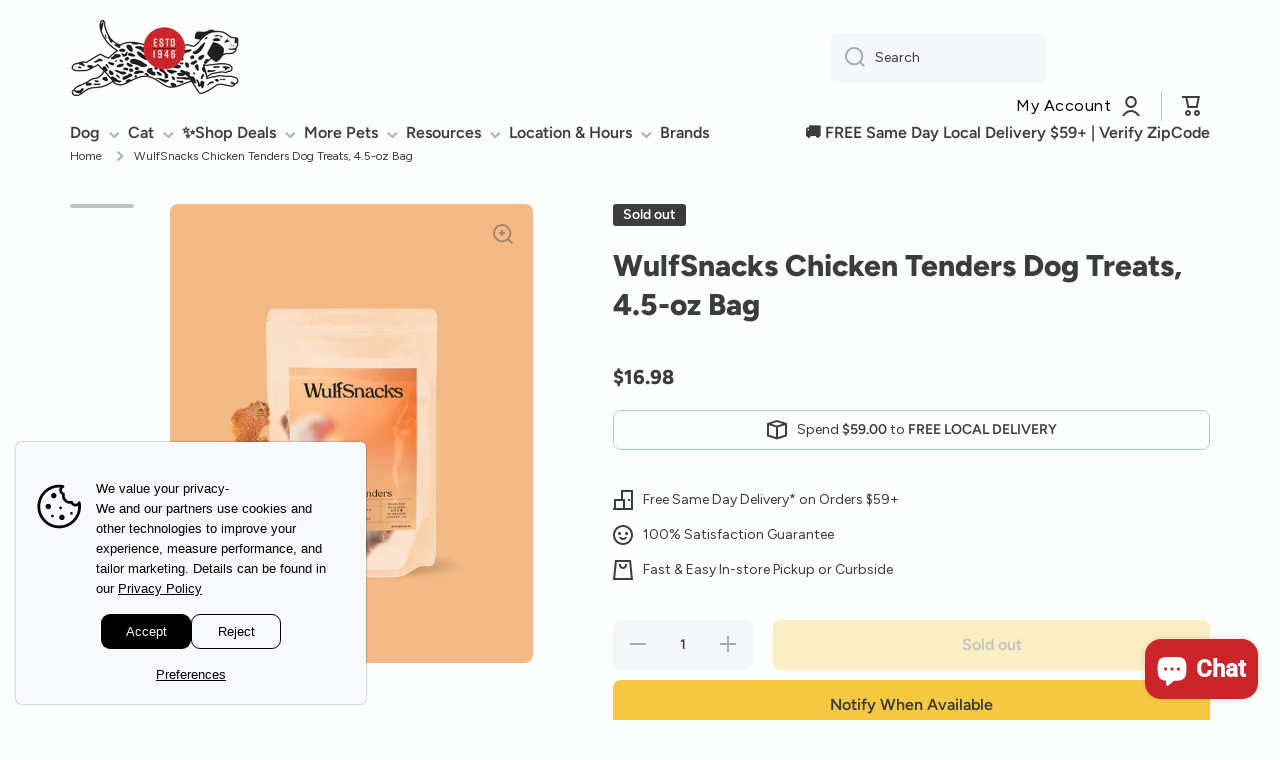

--- FILE ---
content_type: text/html; charset=utf-8
request_url: https://anaheimfeed.com/products/wulfsnacks-chicken-tenders-dog-treats-4-5-oz-bag
body_size: 116316
content:
<!doctype html>
<html class="no-js" lang="en" data-role="main">
  <head>
    <!-- Global site tag (gtag.js) - Google Analytics 4 -->
<script async src="https://www.googletagmanager.com/gtag/js?id=G-BZ9JTWM6HS"></script>
<script>
  window.dataLayer = window.dataLayer || [];
  function gtag(){dataLayer.push(arguments);}
  gtag('js', new Date());
  gtag('config', 'G-BZ9JTWM6HS');
</script>

    <script async src="//anaheimfeed.com/cdn/shop/t/69/assets/avada-cookiebar-gcm-integration.js?v=99575728716862908101756317236"></script>
    <meta charset="utf-8">
    <meta name="google-site-verification" content="SdHxxmEyB_p84nS-Q2Wjswy4d1APmw-v1IUquOrA-HI" />
    <meta http-equiv="X-UA-Compatible" content="IE=edge">
    <meta name="viewport" content="width=device-width,initial-scale=1">
    <meta name="theme-color" content="">
    <link rel="canonical" href="https://anaheimfeed.com/products/wulfsnacks-chicken-tenders-dog-treats-4-5-oz-bag">
    <link rel="preconnect" href="https://cdn.shopify.com" crossorigin><link rel="icon" type="image/png" href="//anaheimfeed.com/cdn/shop/files/AFPS_DOG_CIRCLE_PROFILE_PIC_CLOSEUP_32x32.png?v=1739066289"><link rel="preconnect" href="https://fonts.shopifycdn.com" crossorigin><link href="//anaheimfeed.com/cdn/shop/t/69/assets/custom-styles.css?v=149535696914405952861756317236" rel="stylesheet" type="text/css" media="all" />

    <title>
      WulfSnacks Chicken Tenders Dog Treats, 4.5-oz Bag
 &ndash; Anaheim Feed &amp; Pet Supply</title>

    
      <meta name="description" content="🐔Why feed Chicken Tenders🐔 ✨Easily digestible- chicken is one of the most easily digestible proteins 💪🏻Lean meat option, low in fat and calories 🐓A simple treat that all dogs love">
    

    

<meta property="og:site_name" content="Anaheim Feed &amp; Pet Supply">
<meta property="og:url" content="https://anaheimfeed.com/products/wulfsnacks-chicken-tenders-dog-treats-4-5-oz-bag">
<meta property="og:title" content="WulfSnacks Chicken Tenders Dog Treats, 4.5-oz Bag">
<meta property="og:type" content="product">
<meta property="og:description" content="🐔Why feed Chicken Tenders🐔 ✨Easily digestible- chicken is one of the most easily digestible proteins 💪🏻Lean meat option, low in fat and calories 🐓A simple treat that all dogs love"><meta property="og:image" content="http://anaheimfeed.com/cdn/shop/files/ChickenTendersA.webp?v=1720032126">
  <meta property="og:image:secure_url" content="https://anaheimfeed.com/cdn/shop/files/ChickenTendersA.webp?v=1720032126">
  <meta property="og:image:width" content="493">
  <meta property="og:image:height" content="624"><meta property="og:price:amount" content="16.98">
  <meta property="og:price:currency" content="USD"><meta name="twitter:card" content="summary_large_image">
<meta name="twitter:title" content="WulfSnacks Chicken Tenders Dog Treats, 4.5-oz Bag">
<meta name="twitter:description" content="🐔Why feed Chicken Tenders🐔 ✨Easily digestible- chicken is one of the most easily digestible proteins 💪🏻Lean meat option, low in fat and calories 🐓A simple treat that all dogs love">

    <script src="//anaheimfeed.com/cdn/shop/t/69/assets/constants.js?v=58251544750838685771756317236" defer="defer"></script>
    <script src="//anaheimfeed.com/cdn/shop/t/69/assets/pubsub.js?v=158357773527763999511756317236" defer="defer"></script>
    <script src="//anaheimfeed.com/cdn/shop/t/69/assets/global.js?v=8182983285495837551766601916" defer="defer"></script>
    
    <script>
  const boostSDAssetFileURL = "\/\/anaheimfeed.com\/cdn\/shop\/t\/69\/assets\/boost_sd_assets_file_url.gif?v=23424";
  window.boostSDAssetFileURL = boostSDAssetFileURL;

  if (window.boostSDAppConfig) {
    window.boostSDAppConfig.generalSettings.custom_js_asset_url = "//anaheimfeed.com/cdn/shop/t/69/assets/boost-sd-custom.js?v=168295173745814355041756317236";
    window.boostSDAppConfig.generalSettings.custom_css_asset_url = "//anaheimfeed.com/cdn/shop/t/69/assets/boost-sd-custom.css?v=2348907298215718171756317236";
  }

  
</script>

    <script>window.performance && window.performance.mark && window.performance.mark('shopify.content_for_header.start');</script><meta name="google-site-verification" content="CGjx7Om0MK5nrazgLBCEE7Q7n0y7P5TrohLa4AL6EOM">
<meta name="facebook-domain-verification" content="3j6dmb11fabkz4t2f2o6h0obr8f1yc">
<meta id="shopify-digital-wallet" name="shopify-digital-wallet" content="/50668273852/digital_wallets/dialog">
<meta name="shopify-checkout-api-token" content="6ecf779b939c79c0d13e3c255ef9c165">
<meta id="in-context-paypal-metadata" data-shop-id="50668273852" data-venmo-supported="true" data-environment="production" data-locale="en_US" data-paypal-v4="true" data-currency="USD">
<link rel="alternate" type="application/json+oembed" href="https://anaheimfeed.com/products/wulfsnacks-chicken-tenders-dog-treats-4-5-oz-bag.oembed">
<script async="async" src="/checkouts/internal/preloads.js?locale=en-US"></script>
<link rel="preconnect" href="https://shop.app" crossorigin="anonymous">
<script async="async" src="https://shop.app/checkouts/internal/preloads.js?locale=en-US&shop_id=50668273852" crossorigin="anonymous"></script>
<script id="apple-pay-shop-capabilities" type="application/json">{"shopId":50668273852,"countryCode":"US","currencyCode":"USD","merchantCapabilities":["supports3DS"],"merchantId":"gid:\/\/shopify\/Shop\/50668273852","merchantName":"Anaheim Feed \u0026 Pet Supply","requiredBillingContactFields":["postalAddress","email","phone"],"requiredShippingContactFields":["postalAddress","email","phone"],"shippingType":"shipping","supportedNetworks":["visa","masterCard","amex","discover","elo","jcb"],"total":{"type":"pending","label":"Anaheim Feed \u0026 Pet Supply","amount":"1.00"},"shopifyPaymentsEnabled":true,"supportsSubscriptions":true}</script>
<script id="shopify-features" type="application/json">{"accessToken":"6ecf779b939c79c0d13e3c255ef9c165","betas":["rich-media-storefront-analytics"],"domain":"anaheimfeed.com","predictiveSearch":true,"shopId":50668273852,"locale":"en"}</script>
<script>var Shopify = Shopify || {};
Shopify.shop = "anaheimfeed.myshopify.com";
Shopify.locale = "en";
Shopify.currency = {"active":"USD","rate":"1.0"};
Shopify.country = "US";
Shopify.theme = {"name":"Accessible Anaheim Feed","id":146942755004,"schema_name":"Minion","schema_version":"2.6.0","theme_store_id":1571,"role":"main"};
Shopify.theme.handle = "null";
Shopify.theme.style = {"id":null,"handle":null};
Shopify.cdnHost = "anaheimfeed.com/cdn";
Shopify.routes = Shopify.routes || {};
Shopify.routes.root = "/";</script>
<script type="module">!function(o){(o.Shopify=o.Shopify||{}).modules=!0}(window);</script>
<script>!function(o){function n(){var o=[];function n(){o.push(Array.prototype.slice.apply(arguments))}return n.q=o,n}var t=o.Shopify=o.Shopify||{};t.loadFeatures=n(),t.autoloadFeatures=n()}(window);</script>
<script>
  window.ShopifyPay = window.ShopifyPay || {};
  window.ShopifyPay.apiHost = "shop.app\/pay";
  window.ShopifyPay.redirectState = null;
</script>
<script id="shop-js-analytics" type="application/json">{"pageType":"product"}</script>
<script defer="defer" async type="module" src="//anaheimfeed.com/cdn/shopifycloud/shop-js/modules/v2/client.init-shop-cart-sync_BdyHc3Nr.en.esm.js"></script>
<script defer="defer" async type="module" src="//anaheimfeed.com/cdn/shopifycloud/shop-js/modules/v2/chunk.common_Daul8nwZ.esm.js"></script>
<script type="module">
  await import("//anaheimfeed.com/cdn/shopifycloud/shop-js/modules/v2/client.init-shop-cart-sync_BdyHc3Nr.en.esm.js");
await import("//anaheimfeed.com/cdn/shopifycloud/shop-js/modules/v2/chunk.common_Daul8nwZ.esm.js");

  window.Shopify.SignInWithShop?.initShopCartSync?.({"fedCMEnabled":true,"windoidEnabled":true});

</script>
<script>
  window.Shopify = window.Shopify || {};
  if (!window.Shopify.featureAssets) window.Shopify.featureAssets = {};
  window.Shopify.featureAssets['shop-js'] = {"shop-cart-sync":["modules/v2/client.shop-cart-sync_QYOiDySF.en.esm.js","modules/v2/chunk.common_Daul8nwZ.esm.js"],"init-fed-cm":["modules/v2/client.init-fed-cm_DchLp9rc.en.esm.js","modules/v2/chunk.common_Daul8nwZ.esm.js"],"shop-button":["modules/v2/client.shop-button_OV7bAJc5.en.esm.js","modules/v2/chunk.common_Daul8nwZ.esm.js"],"init-windoid":["modules/v2/client.init-windoid_DwxFKQ8e.en.esm.js","modules/v2/chunk.common_Daul8nwZ.esm.js"],"shop-cash-offers":["modules/v2/client.shop-cash-offers_DWtL6Bq3.en.esm.js","modules/v2/chunk.common_Daul8nwZ.esm.js","modules/v2/chunk.modal_CQq8HTM6.esm.js"],"shop-toast-manager":["modules/v2/client.shop-toast-manager_CX9r1SjA.en.esm.js","modules/v2/chunk.common_Daul8nwZ.esm.js"],"init-shop-email-lookup-coordinator":["modules/v2/client.init-shop-email-lookup-coordinator_UhKnw74l.en.esm.js","modules/v2/chunk.common_Daul8nwZ.esm.js"],"pay-button":["modules/v2/client.pay-button_DzxNnLDY.en.esm.js","modules/v2/chunk.common_Daul8nwZ.esm.js"],"avatar":["modules/v2/client.avatar_BTnouDA3.en.esm.js"],"init-shop-cart-sync":["modules/v2/client.init-shop-cart-sync_BdyHc3Nr.en.esm.js","modules/v2/chunk.common_Daul8nwZ.esm.js"],"shop-login-button":["modules/v2/client.shop-login-button_D8B466_1.en.esm.js","modules/v2/chunk.common_Daul8nwZ.esm.js","modules/v2/chunk.modal_CQq8HTM6.esm.js"],"init-customer-accounts-sign-up":["modules/v2/client.init-customer-accounts-sign-up_C8fpPm4i.en.esm.js","modules/v2/client.shop-login-button_D8B466_1.en.esm.js","modules/v2/chunk.common_Daul8nwZ.esm.js","modules/v2/chunk.modal_CQq8HTM6.esm.js"],"init-shop-for-new-customer-accounts":["modules/v2/client.init-shop-for-new-customer-accounts_CVTO0Ztu.en.esm.js","modules/v2/client.shop-login-button_D8B466_1.en.esm.js","modules/v2/chunk.common_Daul8nwZ.esm.js","modules/v2/chunk.modal_CQq8HTM6.esm.js"],"init-customer-accounts":["modules/v2/client.init-customer-accounts_dRgKMfrE.en.esm.js","modules/v2/client.shop-login-button_D8B466_1.en.esm.js","modules/v2/chunk.common_Daul8nwZ.esm.js","modules/v2/chunk.modal_CQq8HTM6.esm.js"],"shop-follow-button":["modules/v2/client.shop-follow-button_CkZpjEct.en.esm.js","modules/v2/chunk.common_Daul8nwZ.esm.js","modules/v2/chunk.modal_CQq8HTM6.esm.js"],"lead-capture":["modules/v2/client.lead-capture_BntHBhfp.en.esm.js","modules/v2/chunk.common_Daul8nwZ.esm.js","modules/v2/chunk.modal_CQq8HTM6.esm.js"],"checkout-modal":["modules/v2/client.checkout-modal_CfxcYbTm.en.esm.js","modules/v2/chunk.common_Daul8nwZ.esm.js","modules/v2/chunk.modal_CQq8HTM6.esm.js"],"shop-login":["modules/v2/client.shop-login_Da4GZ2H6.en.esm.js","modules/v2/chunk.common_Daul8nwZ.esm.js","modules/v2/chunk.modal_CQq8HTM6.esm.js"],"payment-terms":["modules/v2/client.payment-terms_MV4M3zvL.en.esm.js","modules/v2/chunk.common_Daul8nwZ.esm.js","modules/v2/chunk.modal_CQq8HTM6.esm.js"]};
</script>
<script>(function() {
  var isLoaded = false;
  function asyncLoad() {
    if (isLoaded) return;
    isLoaded = true;
    var urls = ["https:\/\/cdn.instantbrandpage.lowfruitsolutions.com\/b3aee926dfd90182e5a84bd4318fab8b\/featured-slider-35eb460fa8c7439c19ede1901ffc41f3.js?shop=anaheimfeed.myshopify.com","https:\/\/cdn.instantbrandpage.lowfruitsolutions.com\/b3aee926dfd90182e5a84bd4318fab8b\/brand-page-7bbe7c8eca4dff40a67179230b242025.js?shop=anaheimfeed.myshopify.com","https:\/\/cdn.shopify.com\/s\/files\/1\/0506\/6827\/3852\/t\/54\/assets\/subscribe-it.js?v=1725655045\u0026shop=anaheimfeed.myshopify.com"];
    for (var i = 0; i < urls.length; i++) {
      var s = document.createElement('script');
      s.type = 'text/javascript';
      s.async = true;
      s.src = urls[i];
      var x = document.getElementsByTagName('script')[0];
      x.parentNode.insertBefore(s, x);
    }
  };
  if(window.attachEvent) {
    window.attachEvent('onload', asyncLoad);
  } else {
    window.addEventListener('load', asyncLoad, false);
  }
})();</script>
<script id="__st">var __st={"a":50668273852,"offset":-28800,"reqid":"8c325285-1054-492d-b917-baf5e377b10c-1769028760","pageurl":"anaheimfeed.com\/products\/wulfsnacks-chicken-tenders-dog-treats-4-5-oz-bag","u":"0302e98b267e","p":"product","rtyp":"product","rid":8469510521020};</script>
<script>window.ShopifyPaypalV4VisibilityTracking = true;</script>
<script id="captcha-bootstrap">!function(){'use strict';const t='contact',e='account',n='new_comment',o=[[t,t],['blogs',n],['comments',n],[t,'customer']],c=[[e,'customer_login'],[e,'guest_login'],[e,'recover_customer_password'],[e,'create_customer']],r=t=>t.map((([t,e])=>`form[action*='/${t}']:not([data-nocaptcha='true']) input[name='form_type'][value='${e}']`)).join(','),a=t=>()=>t?[...document.querySelectorAll(t)].map((t=>t.form)):[];function s(){const t=[...o],e=r(t);return a(e)}const i='password',u='form_key',d=['recaptcha-v3-token','g-recaptcha-response','h-captcha-response',i],f=()=>{try{return window.sessionStorage}catch{return}},m='__shopify_v',_=t=>t.elements[u];function p(t,e,n=!1){try{const o=window.sessionStorage,c=JSON.parse(o.getItem(e)),{data:r}=function(t){const{data:e,action:n}=t;return t[m]||n?{data:e,action:n}:{data:t,action:n}}(c);for(const[e,n]of Object.entries(r))t.elements[e]&&(t.elements[e].value=n);n&&o.removeItem(e)}catch(o){console.error('form repopulation failed',{error:o})}}const l='form_type',E='cptcha';function T(t){t.dataset[E]=!0}const w=window,h=w.document,L='Shopify',v='ce_forms',y='captcha';let A=!1;((t,e)=>{const n=(g='f06e6c50-85a8-45c8-87d0-21a2b65856fe',I='https://cdn.shopify.com/shopifycloud/storefront-forms-hcaptcha/ce_storefront_forms_captcha_hcaptcha.v1.5.2.iife.js',D={infoText:'Protected by hCaptcha',privacyText:'Privacy',termsText:'Terms'},(t,e,n)=>{const o=w[L][v],c=o.bindForm;if(c)return c(t,g,e,D).then(n);var r;o.q.push([[t,g,e,D],n]),r=I,A||(h.body.append(Object.assign(h.createElement('script'),{id:'captcha-provider',async:!0,src:r})),A=!0)});var g,I,D;w[L]=w[L]||{},w[L][v]=w[L][v]||{},w[L][v].q=[],w[L][y]=w[L][y]||{},w[L][y].protect=function(t,e){n(t,void 0,e),T(t)},Object.freeze(w[L][y]),function(t,e,n,w,h,L){const[v,y,A,g]=function(t,e,n){const i=e?o:[],u=t?c:[],d=[...i,...u],f=r(d),m=r(i),_=r(d.filter((([t,e])=>n.includes(e))));return[a(f),a(m),a(_),s()]}(w,h,L),I=t=>{const e=t.target;return e instanceof HTMLFormElement?e:e&&e.form},D=t=>v().includes(t);t.addEventListener('submit',(t=>{const e=I(t);if(!e)return;const n=D(e)&&!e.dataset.hcaptchaBound&&!e.dataset.recaptchaBound,o=_(e),c=g().includes(e)&&(!o||!o.value);(n||c)&&t.preventDefault(),c&&!n&&(function(t){try{if(!f())return;!function(t){const e=f();if(!e)return;const n=_(t);if(!n)return;const o=n.value;o&&e.removeItem(o)}(t);const e=Array.from(Array(32),(()=>Math.random().toString(36)[2])).join('');!function(t,e){_(t)||t.append(Object.assign(document.createElement('input'),{type:'hidden',name:u})),t.elements[u].value=e}(t,e),function(t,e){const n=f();if(!n)return;const o=[...t.querySelectorAll(`input[type='${i}']`)].map((({name:t})=>t)),c=[...d,...o],r={};for(const[a,s]of new FormData(t).entries())c.includes(a)||(r[a]=s);n.setItem(e,JSON.stringify({[m]:1,action:t.action,data:r}))}(t,e)}catch(e){console.error('failed to persist form',e)}}(e),e.submit())}));const S=(t,e)=>{t&&!t.dataset[E]&&(n(t,e.some((e=>e===t))),T(t))};for(const o of['focusin','change'])t.addEventListener(o,(t=>{const e=I(t);D(e)&&S(e,y())}));const B=e.get('form_key'),M=e.get(l),P=B&&M;t.addEventListener('DOMContentLoaded',(()=>{const t=y();if(P)for(const e of t)e.elements[l].value===M&&p(e,B);[...new Set([...A(),...v().filter((t=>'true'===t.dataset.shopifyCaptcha))])].forEach((e=>S(e,t)))}))}(h,new URLSearchParams(w.location.search),n,t,e,['guest_login'])})(!0,!0)}();</script>
<script integrity="sha256-4kQ18oKyAcykRKYeNunJcIwy7WH5gtpwJnB7kiuLZ1E=" data-source-attribution="shopify.loadfeatures" defer="defer" src="//anaheimfeed.com/cdn/shopifycloud/storefront/assets/storefront/load_feature-a0a9edcb.js" crossorigin="anonymous"></script>
<script crossorigin="anonymous" defer="defer" src="//anaheimfeed.com/cdn/shopifycloud/storefront/assets/shopify_pay/storefront-65b4c6d7.js?v=20250812"></script>
<script data-source-attribution="shopify.dynamic_checkout.dynamic.init">var Shopify=Shopify||{};Shopify.PaymentButton=Shopify.PaymentButton||{isStorefrontPortableWallets:!0,init:function(){window.Shopify.PaymentButton.init=function(){};var t=document.createElement("script");t.src="https://anaheimfeed.com/cdn/shopifycloud/portable-wallets/latest/portable-wallets.en.js",t.type="module",document.head.appendChild(t)}};
</script>
<script data-source-attribution="shopify.dynamic_checkout.buyer_consent">
  function portableWalletsHideBuyerConsent(e){var t=document.getElementById("shopify-buyer-consent"),n=document.getElementById("shopify-subscription-policy-button");t&&n&&(t.classList.add("hidden"),t.setAttribute("aria-hidden","true"),n.removeEventListener("click",e))}function portableWalletsShowBuyerConsent(e){var t=document.getElementById("shopify-buyer-consent"),n=document.getElementById("shopify-subscription-policy-button");t&&n&&(t.classList.remove("hidden"),t.removeAttribute("aria-hidden"),n.addEventListener("click",e))}window.Shopify?.PaymentButton&&(window.Shopify.PaymentButton.hideBuyerConsent=portableWalletsHideBuyerConsent,window.Shopify.PaymentButton.showBuyerConsent=portableWalletsShowBuyerConsent);
</script>
<script>
  function portableWalletsCleanup(e){e&&e.src&&console.error("Failed to load portable wallets script "+e.src);var t=document.querySelectorAll("shopify-accelerated-checkout .shopify-payment-button__skeleton, shopify-accelerated-checkout-cart .wallet-cart-button__skeleton"),e=document.getElementById("shopify-buyer-consent");for(let e=0;e<t.length;e++)t[e].remove();e&&e.remove()}function portableWalletsNotLoadedAsModule(e){e instanceof ErrorEvent&&"string"==typeof e.message&&e.message.includes("import.meta")&&"string"==typeof e.filename&&e.filename.includes("portable-wallets")&&(window.removeEventListener("error",portableWalletsNotLoadedAsModule),window.Shopify.PaymentButton.failedToLoad=e,"loading"===document.readyState?document.addEventListener("DOMContentLoaded",window.Shopify.PaymentButton.init):window.Shopify.PaymentButton.init())}window.addEventListener("error",portableWalletsNotLoadedAsModule);
</script>

<script type="module" src="https://anaheimfeed.com/cdn/shopifycloud/portable-wallets/latest/portable-wallets.en.js" onError="portableWalletsCleanup(this)" crossorigin="anonymous"></script>
<script nomodule>
  document.addEventListener("DOMContentLoaded", portableWalletsCleanup);
</script>

<link id="shopify-accelerated-checkout-styles" rel="stylesheet" media="screen" href="https://anaheimfeed.com/cdn/shopifycloud/portable-wallets/latest/accelerated-checkout-backwards-compat.css" crossorigin="anonymous">
<style id="shopify-accelerated-checkout-cart">
        #shopify-buyer-consent {
  margin-top: 1em;
  display: inline-block;
  width: 100%;
}

#shopify-buyer-consent.hidden {
  display: none;
}

#shopify-subscription-policy-button {
  background: none;
  border: none;
  padding: 0;
  text-decoration: underline;
  font-size: inherit;
  cursor: pointer;
}

#shopify-subscription-policy-button::before {
  box-shadow: none;
}

      </style>
<script id="sections-script" data-sections="main-product,footer" defer="defer" src="//anaheimfeed.com/cdn/shop/t/69/compiled_assets/scripts.js?v=23424"></script>
<script>window.performance && window.performance.mark && window.performance.mark('shopify.content_for_header.end');</script>

    
    <style data-shopify>    
      @font-face {
  font-family: Figtree;
  font-weight: 400;
  font-style: normal;
  font-display: swap;
  src: url("//anaheimfeed.com/cdn/fonts/figtree/figtree_n4.3c0838aba1701047e60be6a99a1b0a40ce9b8419.woff2") format("woff2"),
       url("//anaheimfeed.com/cdn/fonts/figtree/figtree_n4.c0575d1db21fc3821f17fd6617d3dee552312137.woff") format("woff");
}

@font-face {
  font-family: Figtree;
  font-weight: 600;
  font-style: normal;
  font-display: swap;
  src: url("//anaheimfeed.com/cdn/fonts/figtree/figtree_n6.9d1ea52bb49a0a86cfd1b0383d00f83d3fcc14de.woff2") format("woff2"),
       url("//anaheimfeed.com/cdn/fonts/figtree/figtree_n6.f0fcdea525a0e47b2ae4ab645832a8e8a96d31d3.woff") format("woff");
}

@font-face {
  font-family: Figtree;
  font-weight: 400;
  font-style: italic;
  font-display: swap;
  src: url("//anaheimfeed.com/cdn/fonts/figtree/figtree_i4.89f7a4275c064845c304a4cf8a4a586060656db2.woff2") format("woff2"),
       url("//anaheimfeed.com/cdn/fonts/figtree/figtree_i4.6f955aaaafc55a22ffc1f32ecf3756859a5ad3e2.woff") format("woff");
}

      @font-face {
  font-family: Figtree;
  font-weight: 600;
  font-style: italic;
  font-display: swap;
  src: url("//anaheimfeed.com/cdn/fonts/figtree/figtree_i6.702baae75738b446cfbed6ac0d60cab7b21e61ba.woff2") format("woff2"),
       url("//anaheimfeed.com/cdn/fonts/figtree/figtree_i6.6b8dc40d16c9905d29525156e284509f871ce8f9.woff") format("woff");
}

      @font-face {
  font-family: Figtree;
  font-weight: 800;
  font-style: normal;
  font-display: swap;
  src: url("//anaheimfeed.com/cdn/fonts/figtree/figtree_n8.9ff6d071825a72d8671959a058f3e57a9f1ff61f.woff2") format("woff2"),
       url("//anaheimfeed.com/cdn/fonts/figtree/figtree_n8.717cfbca15cfe9904984ba933599ab134f457561.woff") format("woff");
}

    
      :root {
    	--duration-short: .2s;
        --duration-medium: .3s;
    	--duration-large: .5s;
    	--animation-bezier: ease;
    	--zoom-animation-bezier: cubic-bezier(.15,.75,.5,1);
    
        --animation-type: cubic-bezier(0, 0, 0.3, 1);
        --animation-time: .5s;

        --product-thumbnail_move-up: 0.35s;
        --product-thumbnail_move-up_type: linear;
        --product-thumbnail-button_opacity_hover: 0.15s;
        --product-thumbnail-button_opacity_over: 0.3s;
        --product-thumbnail-button_opacity_type: linear;
        --product-thumbnail-button_move: 0.35s;
        --product-thumbnail-button_move_type: linear;

        --font-heading-family: Figtree, sans-serif;
        --font-heading-style: normal;
        --font-heading-weight: 800;
    
        --font-body-family: Figtree, sans-serif;
        --font-body-style: normal;
        --font-body-weight: 400;
    	--font-body-bold-weight: 600;
    	--font-button-weight: 600;
    
    	--font-heading-scale: 1.0;
        --font-body-scale: 1.0;
    
        --font-body-size: calc(16px * var(--font-body-scale));
        --font-body-line-height: 130%;
        --font-body2-size: calc(14px * var(--font-body-scale));
        --font-body2-line-height: 130%;
        --font-body3-size: calc(12px * var(--font-body-scale));
        --font-body3-line-height: 130%;
        --font-body4-size: calc(10px * var(--font-body-scale));
        --font-body4-line-height: 130%;

        --color-body-background: #fcfefd;
        --color-secondary-background: #fbf2e4;
      	--color-section-background: var(--color-secondary-background);--color-simple-dropdown: #ffffff;
    	--color-vertical-menu-dropdown: #ffffff;

        --color-base:#3b3c3c;
    	--color-base-rgb: 59, 60, 60;
        --color-accent:#f7c943;
        --color-subheading: var(--color-accent);
        --color-text-link:#d14440;

        --color-price: #3b3c3c;
        --color-old-price: #d14440;
        --color-lines-borders: rgba(59, 60, 60, 0.3);
        --color-input-background: #f6f7fa;
        --color-input-text: #3b3c3c;
        --color-input-background-active: var(--color-body-background);
        --opacity-icons: 0.4;

    	--mobile-focus-color: rgba(59, 60, 60, 0.04);

    	--shadow: 0px 4px 20px rgba(22, 19, 69, 0.13);--auto-text-color-button-light:#ffffff;
    	--auto-text-color-button-dark:var(--color-base);
    	--auto-input-color-active-border-light: rgba(255,255,255,0.3);
    	--auto-input-color-active-border-dark:rgba(var(--color-base-rgb),0.3);--auto-text-color-input-light:#ffffff;
    	--auto-text-color-input-dark:var(--color-input-text);--auto-text-color-accent: 
var(--color-base)
;--auto-text-color--with-base-color: #ffffff;--radius: 8px;
    	--radius-input: 8px;
    	--radius-button: 8px;
    	--radius-badge:3px;
    	--radius-checkbox:4px;
        --radius-menu: 8px;

        --color-badge-1:#d14440;--color-badge-1-text: var(--auto-text-color-button-dark);--color-badge-2:#f7c943;--color-badge-2-text: var(--auto-text-color-button-dark);--color-badge-3:#3b3c3c;--color-badge-3-text: var(--auto-text-color-button-light);--color-free-delivery-bar: #99D5CF;
      
    	--color-error: #d14440;
    
        --form_field-height: 50px;
        
        --page-width: 1200px;
        --page-padding: 20px;

        --sections-top-spacing:90px;
    	--sections-top-spacing-mobile:80px;
		--sections-top-spacing--medium:70px;
    	--sections-top-spacing--medium-mobile:60px;
		--sections-top-spacing--small:40px;
    	--sections-top-spacing--small-mobile:40px;

        --padding1: 10px;
        --padding2: 20px;
        --padding3: 30px;
        --padding4: 40px;
    	--padding5: 60px;
      }

      *,
      *::before,
      *::after {
      	box-sizing: border-box;
      }
      html {
        box-sizing: border-box;
        height: 100%;
     	-webkit-tap-highlight-color: transparent;
    	scroll-behavior: smooth;
      }
      body {
        display: grid;
        grid-template-rows: auto auto 1fr auto;
        grid-template-columns: 100%;
        min-height: 100%;
        margin: 0;
        font-size: var(--font-body-size);
        line-height: var(--font-body-line-height);
        color: var(--color-base);
    	background: var(--color-body-background);
        font-family: var(--font-body-family);
        font-style: var(--font-body-style);
        font-weight: var(--font-body-weight);
        -webkit-text-size-adjust: none;
    	text-size-adjust: none;
    	overflow-x: hidden;
      }.btn{
        --background: var(--color-accent);--color: var(--auto-text-color-button-dark);
    	--fill: var(--auto-text-color-button-dark);}.btn--secondary{
        --background: var(--color-base);--color: var(--auto-text-color-button-light);
    	--fill: var(--auto-text-color-button-light);}
    
    .visually-hidden {
      position: absolute!important;
      overflow: hidden;
      margin: -1px;
      border: 0;
      clip: rect(0 0 0 0);
      word-wrap: normal!important;
    }
    .visually-hidden:not(:focus),
    .visually-hidden:not(:focus-visible){
      width: 1px;
      height: 1px;
      padding: 0;
    }
    .announcement-bar{
      opacity:0;
    }
    .popup-modal{
      display: none;
    }.js #MainContent{
      opacity:0;
      transition: opacity 1s var(--animation-bezier);
    }
    .js.dom-loaded #MainContent{
      opacity:1;
    }</style>

    <link href="//anaheimfeed.com/cdn/shop/t/69/assets/base.css?v=169914581518823138811761628525" rel="stylesheet" type="text/css" media="all" />
    
<link rel="preload" as="font" href="//anaheimfeed.com/cdn/fonts/figtree/figtree_n4.3c0838aba1701047e60be6a99a1b0a40ce9b8419.woff2" type="font/woff2" crossorigin><link rel="preload" as="font" href="//anaheimfeed.com/cdn/fonts/figtree/figtree_n8.9ff6d071825a72d8671959a058f3e57a9f1ff61f.woff2" type="font/woff2" crossorigin><link rel="stylesheet" href="//anaheimfeed.com/cdn/shop/t/69/assets/component-predictive-search.css?v=169156080147452933411756317236" media="print" onload="this.media='all'"><script>
      document.documentElement.className = document.documentElement.className.replace('no-js', 'js');
      if (Shopify.designMode) {
        document.documentElement.classList.add('shopify-design-mode');
      }
      document.addEventListener("DOMContentLoaded", function(event) {
        document.documentElement.classList.add('dom-loaded');
        setTimeout(function(){document.querySelector('footer').classList.add('footer-loaded')}, 700);
      });
    </script>
    <script src="https://code.jquery.com/jquery-3.7.1.min.js" integrity="sha256-/JqT3SQfawRcv/BIHPThkBvs0OEvtFFmqPF/lYI/Cxo=" crossorigin="anonymous"></script>

  <style>

    .primenWrapper ul, ol {
        display: block;
        margin-block-start: 1em;
        margin-block-end: 1em;
        margin-inline-start: 0px;
        margin-inline-end: 0px;
        padding-inline-start: 40px;
        list-style-type: revert;
    }
    .primenWrapper li {
        list-style: inherit;
        list-style-position: inside;
    }

    .prime-d-block{display:block;}
    .prime-d-inline-block{display:inline-block;}
						
    .prime-align-middle{vertical-align:middle;}
    .prime-align-top {vertical-align: top;}
    
    .prime-m-0{margin: 0rem;} 
    .prime-mr-0{margin-right: 0rem;} 
    .prime-ml-0{margin-left: 0rem;}
    .prime-mt-0{margin-top: 0rem;}
    .prime-mb-0{margin-bottom: 0rem;}
    
    .prime-m-1{margin: .25rem;} 
    .prime-mr-1{margin-right: .25rem;} 
    .prime-ml-1{margin-left: .25rem;}
    .prime-mt-1{margin-top: .25rem;}
    .prime-mb-1{margin-bottom: .25rem;}

    .prime-m-2{margin: .5rem;} 
    .prime-mr-2{margin-right: .5rem;} 
    .prime-ml-2{margin-left: .5rem;}
    .prime-mt-2{margin-top: .5rem;}
    .prime-mb-2{margin-bottom: .5rem;}

    .prime-m-3{margin: 1em;} 
    .prime-mr-3{margin-right: 1rem;} 
    .prime-ml-3{margin-left: 1rem;}
    .prime-mt-3{margin-top: 1rem;}
    .prime-mb-3{margin-bottom: 1rem;}

    .prime-m-4{margin: 1.5rem;} 
    .prime-mr-4{margin-right: 1.5rem;} 
    .prime-ml-4{margin-left: 1.5rem;}
    .prime-mt-4{margin-top: 1.5rem;}
    .prime-mb-4{margin-bottom: 1.5rem;}

    .prime-m-5{margin: 3rem;} 
    .prime-mr-5{margin-right: 3rem;} 
    .prime-ml-5{margin-left: 3rem;}
    .prime-mt-5{margin-top: 3rem;}
    .prime-mb-5{margin-bottom: 3rem;}

    .prime-p-0{padding: 0rem;} 
    .prime-pr-0{padding-right: 0rem;} 
    .prime-pl-0{padding-left: 0rem;}
    .prime-pt-0{padding-top: 0rem;}
    .prime-pb-0{padding-bottom: 0rem;}
    
    .prime-p-1{padding: .25rem;} 
    .prime-pr-1{padding-right: .25rem;} 
    .prime-pl-1{padding-left: .25rem;}
    .prime-pt-1{padding-top: .25rem;}
    .prime-pb-1{padding-bottom: .25rem;}

    .prime-p-2{padding: .5rem;} 
    .prime-pr-2{padding-right: .5rem;} 
    .prime-pl-2{padding-left: .5rem;}
    .prime-pt-2{padding-top: .5rem;}
    .prime-pb-2{padding-bottom: .5rem;}

    .prime-p-3{padding: 1em;} 
    .prime-pr-3{padding-right: 1rem;} 
    .prime-pl-3{padding-left: 1rem;}
    .prime-pt-3{padding-top: 1rem;}
    .prime-pb-3{padding-bottom: 1rem;}

    .prime-p-4{padding: 1.5rem;} 
    .prime-pr-4{padding-right: 1.5rem;} 
    .prime-pl-4{padding-left: 1.5rem;}
    .prime-pt-4{padding-top: 1.5rem;}
    .prime-pb-4{padding-bottom: 1.5rem;}

    .prime-p-5{padding: 3rem;} 
    .prime-pr-5{padding-right: 3rem;} 
    .prime-pl-5{padding-left: 3rem;}
    .prime-pt-5{padding-top: 3rem;}
    .prime-pb-5{padding-bottom: 3rem;}

    .prime-px-2{padding-left:.5rem;padding-right:.5rem;}
    .prime-py-1{padding-top:.25rem;padding-bottom:.25rem;}
    .prime-mx-auto{margin-left: auto;margin-right: auto;}
    .prime-text-center{text-align:center;}
    .prime-text-left{text-align:left;}

    .prime-px-0{padding-left:0px !important;padding-right:0px !important;}

    .primebanPhotoOuter {line-height: 0px;}

    @-ms-viewport{width:device-width}html{box-sizing:border-box;-ms-overflow-style:scrollbar}*,::after,::before{box-sizing:inherit}.prime-container{width:100%;padding-right:15px;padding-left:15px;margin-right:auto;margin-left:auto}@media (min-width:576px){.prime-container{max-width:540px}}@media (min-width:768px){.prime-container{max-width:720px}}@media (min-width:992px){.prime-container{max-width:960px}}@media (min-width:1200px){.prime-container{max-width:1140px}}.prime-container-fluid{width:100%;padding-right:15px;padding-left:15px;margin-right:auto;margin-left:auto}.prime-row{display:-ms-flexbox;display:flex;-ms-flex-wrap:wrap;flex-wrap:wrap;margin-right:-15px;margin-left:-15px}.prime-no-gutters{margin-right:0;margin-left:0}.prime-no-gutters>.col,.prime-no-gutters>[class*=col-]{padding-right:0;padding-left:0}.prime-col,.prime-col-1,.prime-col-10,.prime-col-11,.prime-col-12,.prime-col-2,.prime-col-3,.prime-col-4,.prime-col-5,.prime-col-6,.prime-col-7,.prime-col-8,.prime-col-9,.prime-col-auto,.prime-col-lg,.prime-col-lg-1,.prime-col-lg-10,.prime-col-lg-11,.prime-col-lg-12,.prime-col-lg-2,.prime-col-lg-3,.prime-col-lg-4,.prime-col-lg-5,.prime-col-lg-6,.prime-col-lg-7,.prime-col-lg-8,.prime-col-lg-9,.prime-col-lg-auto,.prime-col-md,.prime-col-md-1,.prime-col-md-10,.prime-col-md-11,.prime-col-md-12,.prime-col-md-2,.prime-col-md-3,.prime-col-md-4,.prime-col-md-5,.prime-col-md-6,.prime-col-md-7,.prime-col-md-8,.prime-col-md-9,.prime-col-md-auto,.prime-col-sm,.prime-col-sm-1,.prime-col-sm-10,.prime-col-sm-11,.prime-col-sm-12,.prime-col-sm-2,.prime-col-sm-3,.prime-col-sm-4,.prime-col-sm-5,.prime-col-sm-6,.prime-col-sm-7,.prime-col-sm-8,.prime-col-sm-9,.prime-col-sm-auto,.prime-col-xl,.prime-col-xl-1,.prime-col-xl-10,.prime-col-xl-11,.prime-col-xl-12,.prime-col-xl-2,.prime-col-xl-3,.prime-col-xl-4,.prime-col-xl-5,.prime-col-xl-6,.prime-col-xl-7,.prime-col-xl-8,.prime-col-xl-9,.prime-col-xl-auto{position:relative;width:100%;min-height:1px;padding-right:15px;padding-left:15px}.prime-col{-ms-flex-preferred-size:0;flex-basis:0;-ms-flex-positive:1;flex-grow:1;max-width:100%}.prime-col-auto{-ms-flex:0 0 auto;flex:0 0 auto;width:auto;max-width:none}.prime-col-1{-ms-flex:0 0 8.333333%;flex:0 0 8.333333%;max-width:8.333333%}.prime-col-2{-ms-flex:0 0 16.666667%;flex:0 0 16.666667%;max-width:16.666667%}.prime-col-3{-ms-flex:0 0 25%;flex:0 0 25%;max-width:25%}.prime-col-4{-ms-flex:0 0 33.333333%;flex:0 0 33.333333%;max-width:33.333333%}.prime-col-5{-ms-flex:0 0 41.666667%;flex:0 0 41.666667%;max-width:41.666667%}.prime-col-6{-ms-flex:0 0 50%;flex:0 0 50%;max-width:50%}.prime-col-7{-ms-flex:0 0 58.333333%;flex:0 0 58.333333%;max-width:58.333333%}.prime-col-8{-ms-flex:0 0 66.666667%;flex:0 0 66.666667%;max-width:66.666667%}.prime-col-9{-ms-flex:0 0 75%;flex:0 0 75%;max-width:75%}.prime-col-10{-ms-flex:0 0 83.333333%;flex:0 0 83.333333%;max-width:83.333333%}.prime-col-11{-ms-flex:0 0 91.666667%;flex:0 0 91.666667%;max-width:91.666667%}.prime-col-12{-ms-flex:0 0 100%;flex:0 0 100%;max-width:100%}.prime-order-first{-ms-flex-order:-1;order:-1}.prime-order-last{-ms-flex-order:13;order:13}.prime-order-0{-ms-flex-order:0;order:0}.prime-order-1{-ms-flex-order:1;order:1}.prime-order-2{-ms-flex-order:2;order:2}.prime-order-3{-ms-flex-order:3;order:3}.prime-order-4{-ms-flex-order:4;order:4}.prime-order-5{-ms-flex-order:5;order:5}.prime-order-6{-ms-flex-order:6;order:6}.prime-order-7{-ms-flex-order:7;order:7}.prime-order-8{-ms-flex-order:8;order:8}.prime-order-9{-ms-flex-order:9;order:9}.prime-order-10{-ms-flex-order:10;order:10}.prime-order-11{-ms-flex-order:11;order:11}.prime-order-12{-ms-flex-order:12;order:12}.prime-offset-1{margin-left:8.333333%}.prime-offset-2{margin-left:16.666667%}.prime-offset-3{margin-left:25%}.prime-offset-4{margin-left:33.333333%}.prime-offset-5{margin-left:41.666667%}.prime-offset-6{margin-left:50%}.prime-offset-7{margin-left:58.333333%}.prime-offset-8{margin-left:66.666667%}.prime-offset-9{margin-left:75%}.prime-offset-10{margin-left:83.333333%}.prime-offset-11{margin-left:91.666667%}@media (min-width:576px){.prime-col-sm{-ms-flex-preferred-size:0;flex-basis:0;-ms-flex-positive:1;flex-grow:1;max-width:100%}.prime-col-sm-auto{-ms-flex:0 0 auto;flex:0 0 auto;width:auto;max-width:none}.prime-col-sm-1{-ms-flex:0 0 8.333333%;flex:0 0 8.333333%;max-width:8.333333%}.prime-col-sm-2{-ms-flex:0 0 16.666667%;flex:0 0 16.666667%;max-width:16.666667%}.prime-col-sm-3{-ms-flex:0 0 25%;flex:0 0 25%;max-width:25%}.prime-col-sm-4{-ms-flex:0 0 33.333333%;flex:0 0 33.333333%;max-width:33.333333%}.prime-col-sm-5{-ms-flex:0 0 41.666667%;flex:0 0 41.666667%;max-width:41.666667%}.prime-col-sm-6{-ms-flex:0 0 50%;flex:0 0 50%;max-width:50%}.prime-col-sm-7{-ms-flex:0 0 58.333333%;flex:0 0 58.333333%;max-width:58.333333%}.prime-col-sm-8{-ms-flex:0 0 66.666667%;flex:0 0 66.666667%;max-width:66.666667%}.prime-col-sm-9{-ms-flex:0 0 75%;flex:0 0 75%;max-width:75%}.prime-col-sm-10{-ms-flex:0 0 83.333333%;flex:0 0 83.333333%;max-width:83.333333%}.prime-col-sm-11{-ms-flex:0 0 91.666667%;flex:0 0 91.666667%;max-width:91.666667%}.prime-col-sm-12{-ms-flex:0 0 100%;flex:0 0 100%;max-width:100%}.prime-order-sm-first{-ms-flex-order:-1;order:-1}.prime-order-sm-last{-ms-flex-order:13;order:13}.prime-order-sm-0{-ms-flex-order:0;order:0}.prime-order-sm-1{-ms-flex-order:1;order:1}.prime-order-sm-2{-ms-flex-order:2;order:2}.prime-order-sm-3{-ms-flex-order:3;order:3}.prime-order-sm-4{-ms-flex-order:4;order:4}.prime-order-sm-5{-ms-flex-order:5;order:5}.prime-order-sm-6{-ms-flex-order:6;order:6}.prime-order-sm-7{-ms-flex-order:7;order:7}.prime-order-sm-8{-ms-flex-order:8;order:8}.prime-order-sm-9{-ms-flex-order:9;order:9}.prime-order-sm-10{-ms-flex-order:10;order:10}.prime-order-sm-11{-ms-flex-order:11;order:11}.prime-order-sm-12{-ms-flex-order:12;order:12}.prime-offset-sm-0{margin-left:0}.prime-offset-sm-1{margin-left:8.333333%}.prime-offset-sm-2{margin-left:16.666667%}.prime-offset-sm-3{margin-left:25%}.prime-offset-sm-4{margin-left:33.333333%}.prime-offset-sm-5{margin-left:41.666667%}.prime-offset-sm-6{margin-left:50%}.prime-offset-sm-7{margin-left:58.333333%}.prime-offset-sm-8{margin-left:66.666667%}.prime-offset-sm-9{margin-left:75%}.prime-offset-sm-10{margin-left:83.333333%}.prime-offset-sm-11{margin-left:91.666667%}}@media (min-width:768px){.prime-col-md{-ms-flex-preferred-size:0;flex-basis:0;-ms-flex-positive:1;flex-grow:1;max-width:100%}.prime-col-md-auto{-ms-flex:0 0 auto;flex:0 0 auto;width:auto;max-width:none}.prime-col-md-1{-ms-flex:0 0 8.333333%;flex:0 0 8.333333%;max-width:8.333333%}.prime-col-md-2{-ms-flex:0 0 16.666667%;flex:0 0 16.666667%;max-width:16.666667%}.prime-col-md-3{-ms-flex:0 0 25%;flex:0 0 25%;max-width:25%}.prime-col-md-4{-ms-flex:0 0 33.333333%;flex:0 0 33.333333%;max-width:33.333333%}.prime-col-md-5{-ms-flex:0 0 41.666667%;flex:0 0 41.666667%;max-width:41.666667%}.prime-col-md-6{-ms-flex:0 0 50%;flex:0 0 50%;max-width:50%}.prime-col-md-7{-ms-flex:0 0 58.333333%;flex:0 0 58.333333%;max-width:58.333333%}.prime-col-md-8{-ms-flex:0 0 66.666667%;flex:0 0 66.666667%;max-width:66.666667%}.prime-col-md-9{-ms-flex:0 0 75%;flex:0 0 75%;max-width:75%}.prime-col-md-10{-ms-flex:0 0 83.333333%;flex:0 0 83.333333%;max-width:83.333333%}.prime-col-md-11{-ms-flex:0 0 91.666667%;flex:0 0 91.666667%;max-width:91.666667%}.prime-col-md-12{-ms-flex:0 0 100%;flex:0 0 100%;max-width:100%}.prime-order-md-first{-ms-flex-order:-1;order:-1}.prime-order-md-last{-ms-flex-order:13;order:13}.prime-order-md-0{-ms-flex-order:0;order:0}.prime-order-md-1{-ms-flex-order:1;order:1}.prime-order-md-2{-ms-flex-order:2;order:2}.prime-order-md-3{-ms-flex-order:3;order:3}.prime-order-md-4{-ms-flex-order:4;order:4}.prime-order-md-5{-ms-flex-order:5;order:5}.prime-order-md-6{-ms-flex-order:6;order:6}.prime-order-md-7{-ms-flex-order:7;order:7}.prime-order-md-8{-ms-flex-order:8;order:8}.prime-order-md-9{-ms-flex-order:9;order:9}.prime-order-md-10{-ms-flex-order:10;order:10}.prime-order-md-11{-ms-flex-order:11;order:11}.prime-order-md-12{-ms-flex-order:12;order:12}.prime-offset-md-0{margin-left:0}.prime-offset-md-1{margin-left:8.333333%}.prime-offset-md-2{margin-left:16.666667%}.prime-offset-md-3{margin-left:25%}.prime-offset-md-4{margin-left:33.333333%}.prime-offset-md-5{margin-left:41.666667%}.prime-offset-md-6{margin-left:50%}.prime-offset-md-7{margin-left:58.333333%}.prime-offset-md-8{margin-left:66.666667%}.prime-offset-md-9{margin-left:75%}.prime-offset-md-10{margin-left:83.333333%}.prime-offset-md-11{margin-left:91.666667%}}@media (min-width:992px){.prime-col-lg{-ms-flex-preferred-size:0;flex-basis:0;-ms-flex-positive:1;flex-grow:1;max-width:100%}.prime-col-lg-auto{-ms-flex:0 0 auto;flex:0 0 auto;width:auto;max-width:none}.prime-col-lg-1{-ms-flex:0 0 8.333333%;flex:0 0 8.333333%;max-width:8.333333%}.prime-col-lg-2{-ms-flex:0 0 16.666667%;flex:0 0 16.666667%;max-width:16.666667%}.prime-col-lg-3{-ms-flex:0 0 25%;flex:0 0 25%;max-width:25%}.prime-col-lg-4{-ms-flex:0 0 33.333333%;flex:0 0 33.333333%;max-width:33.333333%}.prime-col-lg-5{-ms-flex:0 0 41.666667%;flex:0 0 41.666667%;max-width:41.666667%}.prime-col-lg-6{-ms-flex:0 0 50%;flex:0 0 50%;max-width:50%}.prime-col-lg-7{-ms-flex:0 0 58.333333%;flex:0 0 58.333333%;max-width:58.333333%}.prime-col-lg-8{-ms-flex:0 0 66.666667%;flex:0 0 66.666667%;max-width:66.666667%}.prime-col-lg-9{-ms-flex:0 0 75%;flex:0 0 75%;max-width:75%}.prime-col-lg-10{-ms-flex:0 0 83.333333%;flex:0 0 83.333333%;max-width:83.333333%}.prime-col-lg-11{-ms-flex:0 0 91.666667%;flex:0 0 91.666667%;max-width:91.666667%}.prime-col-lg-12{-ms-flex:0 0 100%;flex:0 0 100%;max-width:100%}.prime-order-lg-first{-ms-flex-order:-1;order:-1}.prime-order-lg-last{-ms-flex-order:13;order:13}.prime-order-lg-0{-ms-flex-order:0;order:0}.prime-order-lg-1{-ms-flex-order:1;order:1}.prime-order-lg-2{-ms-flex-order:2;order:2}.prime-order-lg-3{-ms-flex-order:3;order:3}.prime-order-lg-4{-ms-flex-order:4;order:4}.prime-order-lg-5{-ms-flex-order:5;order:5}.prime-order-lg-6{-ms-flex-order:6;order:6}.prime-order-lg-7{-ms-flex-order:7;order:7}.prime-order-lg-8{-ms-flex-order:8;order:8}.prime-order-lg-9{-ms-flex-order:9;order:9}.prime-order-lg-10{-ms-flex-order:10;order:10}.prime-order-lg-11{-ms-flex-order:11;order:11}.prime-order-lg-12{-ms-flex-order:12;order:12}.prime-offset-lg-0{margin-left:0}.prime-offset-lg-1{margin-left:8.333333%}.prime-offset-lg-2{margin-left:16.666667%}.prime-offset-lg-3{margin-left:25%}.prime-offset-lg-4{margin-left:33.333333%}.prime-offset-lg-5{margin-left:41.666667%}.prime-offset-lg-6{margin-left:50%}.prime-offset-lg-7{margin-left:58.333333%}.prime-offset-lg-8{margin-left:66.666667%}.prime-offset-lg-9{margin-left:75%}.prime-offset-lg-10{margin-left:83.333333%}.prime-offset-lg-11{margin-left:91.666667%}}@media (min-width:1200px){.prime-col-xl{-ms-flex-preferred-size:0;flex-basis:0;-ms-flex-positive:1;flex-grow:1;max-width:100%}.prime-col-xl-auto{-ms-flex:0 0 auto;flex:0 0 auto;width:auto;max-width:none}.prime-col-xl-1{-ms-flex:0 0 8.333333%;flex:0 0 8.333333%;max-width:8.333333%}.prime-col-xl-2{-ms-flex:0 0 16.666667%;flex:0 0 16.666667%;max-width:16.666667%}.prime-col-xl-3{-ms-flex:0 0 25%;flex:0 0 25%;max-width:25%}.prime-col-xl-4{-ms-flex:0 0 33.333333%;flex:0 0 33.333333%;max-width:33.333333%}.prime-col-xl-5{-ms-flex:0 0 41.666667%;flex:0 0 41.666667%;max-width:41.666667%}.prime-col-xl-6{-ms-flex:0 0 50%;flex:0 0 50%;max-width:50%}.prime-col-xl-7{-ms-flex:0 0 58.333333%;flex:0 0 58.333333%;max-width:58.333333%}.prime-col-xl-8{-ms-flex:0 0 66.666667%;flex:0 0 66.666667%;max-width:66.666667%}.prime-col-xl-9{-ms-flex:0 0 75%;flex:0 0 75%;max-width:75%}.prime-col-xl-10{-ms-flex:0 0 83.333333%;flex:0 0 83.333333%;max-width:83.333333%}.prime-col-xl-11{-ms-flex:0 0 91.666667%;flex:0 0 91.666667%;max-width:91.666667%}.prime-col-xl-12{-ms-flex:0 0 100%;flex:0 0 100%;max-width:100%}.prime-order-xl-first{-ms-flex-order:-1;order:-1}.prime-order-xl-last{-ms-flex-order:13;order:13}.prime-order-xl-0{-ms-flex-order:0;order:0}.prime-order-xl-1{-ms-flex-order:1;order:1}.prime-order-xl-2{-ms-flex-order:2;order:2}.prime-order-xl-3{-ms-flex-order:3;order:3}.prime-order-xl-4{-ms-flex-order:4;order:4}.prime-order-xl-5{-ms-flex-order:5;order:5}.prime-order-xl-6{-ms-flex-order:6;order:6}.prime-order-xl-7{-ms-flex-order:7;order:7}.prime-order-xl-8{-ms-flex-order:8;order:8}.prime-order-xl-9{-ms-flex-order:9;order:9}.prime-order-xl-10{-ms-flex-order:10;order:10}.prime-order-xl-11{-ms-flex-order:11;order:11}.prime-order-xl-12{-ms-flex-order:12;order:12}.prime-offset-xl-0{margin-left:0}.prime-offset-xl-1{margin-left:8.333333%}.prime-offset-xl-2{margin-left:16.666667%}.prime-offset-xl-3{margin-left:25%}.prime-offset-xl-4{margin-left:33.333333%}.prime-offset-xl-5{margin-left:41.666667%}.prime-offset-xl-6{margin-left:50%}.prime-offset-xl-7{margin-left:58.333333%}.prime-offset-xl-8{margin-left:66.666667%}.prime-offset-xl-9{margin-left:75%}.prime-offset-xl-10{margin-left:83.333333%}.prime-offset-xl-11{margin-left:91.666667%}}.prime-d-none{display:none!important}.prime-d-inline{display:inline!important}.prime-d-inline-block{display:inline-block!important}.prime-d-block{display:block!important}.prime-d-table{display:table!important}.prime-d-table-row{display:table-row!important}.prime-d-table-cell{display:table-cell!important}.prime-d-flex{display:-ms-flexbox!important;display:flex!important}.prime-d-inline-flex{display:-ms-inline-flexbox!important;display:inline-flex!important}@media (min-width:576px){.prime-d-sm-none{display:none!important}.prime-d-sm-inline{display:inline!important}.prime-d-sm-inline-block{display:inline-block!important}.prime-d-sm-block{display:block!important}.prime-d-sm-table{display:table!important}.prime-d-sm-table-row{display:table-row!important}.prime-d-sm-table-cell{display:table-cell!important}.prime-d-sm-flex{display:-ms-flexbox!important;display:flex!important}.prime-d-sm-inline-flex{display:-ms-inline-flexbox!important;display:inline-flex!important}}@media (min-width:768px){.prime-d-md-none{display:none!important}.prime-d-md-inline{display:inline!important}.prime-d-md-inline-block{display:inline-block!important}.prime-d-md-block{display:block!important}.prime-d-md-table{display:table!important}.prime-d-md-table-row{display:table-row!important}.prime-d-md-table-cell{display:table-cell!important}.prime-d-md-flex{display:-ms-flexbox!important;display:flex!important}.prime-d-md-inline-flex{display:-ms-inline-flexbox!important;display:inline-flex!important}}@media (min-width:992px){.prime-d-lg-none{display:none!important}.prime-d-lg-inline{display:inline!important}.prime-d-lg-inline-block{display:inline-block!important}.prime-d-lg-block{display:block!important}.prime-d-lg-table{display:table!important}.prime-d-lg-table-row{display:table-row!important}.prime-d-lg-table-cell{display:table-cell!important}.prime-d-lg-flex{display:-ms-flexbox!important;display:flex!important}.prime-d-lg-inline-flex{display:-ms-inline-flexbox!important;display:inline-flex!important}}@media (min-width:1200px){.prime-d-xl-none{display:none!important}.prime-d-xl-inline{display:inline!important}.prime-d-xl-inline-block{display:inline-block!important}.prime-d-xl-block{display:block!important}.prime-d-xl-table{display:table!important}.prime-d-xl-table-row{display:table-row!important}.prime-d-xl-table-cell{display:table-cell!important}.prime-d-xl-flex{display:-ms-flexbox!important;display:flex!important}.prime-d-xl-inline-flex{display:-ms-inline-flexbox!important;display:inline-flex!important}}@media print{.prime-d-print-none{display:none!important}.prime-d-print-inline{display:inline!important}.prime-d-print-inline-block{display:inline-block!important}.prime-d-print-block{display:block!important}.prime-d-print-table{display:table!important}.prime-d-print-table-row{display:table-row!important}.prime-d-print-table-cell{display:table-cell!important}.prime-d-print-flex{display:-ms-flexbox!important;display:flex!important}.prime-d-print-inline-flex{display:-ms-inline-flexbox!important;display:inline-flex!important}}.prime-flex-row{-ms-flex-direction:row!important;flex-direction:row!important}.prime-flex-column{-ms-flex-direction:column!important;flex-direction:column!important}.prime-flex-row-reverse{-ms-flex-direction:row-reverse!important;flex-direction:row-reverse!important}.prime-flex-column-reverse{-ms-flex-direction:column-reverse!important;flex-direction:column-reverse!important}.prime-flex-wrap{-ms-flex-wrap:wrap!important;flex-wrap:wrap!important}.prime-flex-nowrap{-ms-flex-wrap:nowrap!important;flex-wrap:nowrap!important}.prime-flex-wrap-reverse{-ms-flex-wrap:wrap-reverse!important;flex-wrap:wrap-reverse!important}.prime-flex-fill{-ms-flex:1 1 auto!important;flex:1 1 auto!important}.prime-flex-grow-0{-ms-flex-positive:0!important;flex-grow:0!important}.prime-flex-grow-1{-ms-flex-positive:1!important;flex-grow:1!important}.prime-flex-shrink-0{-ms-flex-negative:0!important;flex-shrink:0!important}.prime-flex-shrink-1{-ms-flex-negative:1!important;flex-shrink:1!important}.prime-justify-content-start{-ms-flex-pack:start!important;justify-content:flex-start!important}.prime-justify-content-end{-ms-flex-pack:end!important;justify-content:flex-end!important}.prime-justify-content-center{-ms-flex-pack:center!important;justify-content:center!important}.prime-justify-content-between{-ms-flex-pack:justify!important;justify-content:space-between!important}.prime-justify-content-around{-ms-flex-pack:distribute!important;justify-content:space-around!important}.prime-align-items-start{-ms-flex-align:start!important;align-items:flex-start!important}.prime-align-items-end{-ms-flex-align:end!important;align-items:flex-end!important}.prime-align-items-center{-ms-flex-align:center!important;align-items:center!important}.prime-align-items-baseline{-ms-flex-align:baseline!important;align-items:baseline!important}.prime-align-items-stretch{-ms-flex-align:stretch!important;align-items:stretch!important}.prime-align-content-start{-ms-flex-line-pack:start!important;align-content:flex-start!important}.prime-align-content-end{-ms-flex-line-pack:end!important;align-content:flex-end!important}.prime-align-content-center{-ms-flex-line-pack:center!important;align-content:center!important}.prime-align-content-between{-ms-flex-line-pack:justify!important;align-content:space-between!important}.prime-align-content-around{-ms-flex-line-pack:distribute!important;align-content:space-around!important}.prime-align-content-stretch{-ms-flex-line-pack:stretch!important;align-content:stretch!important}.prime-align-self-auto{-ms-flex-item-align:auto!important;align-self:auto!important}.prime-align-self-start{-ms-flex-item-align:start!important;align-self:flex-start!important}.prime-align-self-end{-ms-flex-item-align:end!important;align-self:flex-end!important}.prime-align-self-center{-ms-flex-item-align:center!important;align-self:center!important}.prime-align-self-baseline{-ms-flex-item-align:baseline!important;align-self:baseline!important}.prime-align-self-stretch{-ms-flex-item-align:stretch!important;align-self:stretch!important}@media (min-width:576px){.prime-flex-sm-row{-ms-flex-direction:row!important;flex-direction:row!important}.prime-flex-sm-column{-ms-flex-direction:column!important;flex-direction:column!important}.prime-flex-sm-row-reverse{-ms-flex-direction:row-reverse!important;flex-direction:row-reverse!important}.prime-flex-sm-column-reverse{-ms-flex-direction:column-reverse!important;flex-direction:column-reverse!important}.prime-flex-sm-wrap{-ms-flex-wrap:wrap!important;flex-wrap:wrap!important}.prime-flex-sm-nowrap{-ms-flex-wrap:nowrap!important;flex-wrap:nowrap!important}.prime-flex-sm-wrap-reverse{-ms-flex-wrap:wrap-reverse!important;flex-wrap:wrap-reverse!important}.prime-flex-sm-fill{-ms-flex:1 1 auto!important;flex:1 1 auto!important}.prime-flex-sm-grow-0{-ms-flex-positive:0!important;flex-grow:0!important}.prime-flex-sm-grow-1{-ms-flex-positive:1!important;flex-grow:1!important}.prime-flex-sm-shrink-0{-ms-flex-negative:0!important;flex-shrink:0!important}.prime-flex-sm-shrink-1{-ms-flex-negative:1!important;flex-shrink:1!important}.prime-justify-content-sm-start{-ms-flex-pack:start!important;justify-content:flex-start!important}.prime-justify-content-sm-end{-ms-flex-pack:end!important;justify-content:flex-end!important}.prime-justify-content-sm-center{-ms-flex-pack:center!important;justify-content:center!important}.prime-justify-content-sm-between{-ms-flex-pack:justify!important;justify-content:space-between!important}.prime-justify-content-sm-around{-ms-flex-pack:distribute!important;justify-content:space-around!important}.prime-align-items-sm-start{-ms-flex-align:start!important;align-items:flex-start!important}.prime-align-items-sm-end{-ms-flex-align:end!important;align-items:flex-end!important}.prime-align-items-sm-center{-ms-flex-align:center!important;align-items:center!important}.prime-align-items-sm-baseline{-ms-flex-align:baseline!important;align-items:baseline!important}.prime-align-items-sm-stretch{-ms-flex-align:stretch!important;align-items:stretch!important}.prime-align-content-sm-start{-ms-flex-line-pack:start!important;align-content:flex-start!important}.prime-align-content-sm-end{-ms-flex-line-pack:end!important;align-content:flex-end!important}.prime-align-content-sm-center{-ms-flex-line-pack:center!important;align-content:center!important}.prime-align-content-sm-between{-ms-flex-line-pack:justify!important;align-content:space-between!important}.prime-align-content-sm-around{-ms-flex-line-pack:distribute!important;align-content:space-around!important}.prime-align-content-sm-stretch{-ms-flex-line-pack:stretch!important;align-content:stretch!important}.prime-align-self-sm-auto{-ms-flex-item-align:auto!important;align-self:auto!important}.prime-align-self-sm-start{-ms-flex-item-align:start!important;align-self:flex-start!important}.prime-align-self-sm-end{-ms-flex-item-align:end!important;align-self:flex-end!important}.prime-align-self-sm-center{-ms-flex-item-align:center!important;align-self:center!important}.prime-align-self-sm-baseline{-ms-flex-item-align:baseline!important;align-self:baseline!important}.prime-align-self-sm-stretch{-ms-flex-item-align:stretch!important;align-self:stretch!important}}@media (min-width:768px){.prime-flex-md-row{-ms-flex-direction:row!important;flex-direction:row!important}.prime-flex-md-column{-ms-flex-direction:column!important;flex-direction:column!important}.prime-flex-md-row-reverse{-ms-flex-direction:row-reverse!important;flex-direction:row-reverse!important}.prime-flex-md-column-reverse{-ms-flex-direction:column-reverse!important;flex-direction:column-reverse!important}.prime-flex-md-wrap{-ms-flex-wrap:wrap!important;flex-wrap:wrap!important}.prime-flex-md-nowrap{-ms-flex-wrap:nowrap!important;flex-wrap:nowrap!important}.prime-flex-md-wrap-reverse{-ms-flex-wrap:wrap-reverse!important;flex-wrap:wrap-reverse!important}.prime-flex-md-fill{-ms-flex:1 1 auto!important;flex:1 1 auto!important}.prime-flex-md-grow-0{-ms-flex-positive:0!important;flex-grow:0!important}.prime-flex-md-grow-1{-ms-flex-positive:1!important;flex-grow:1!important}.prime-flex-md-shrink-0{-ms-flex-negative:0!important;flex-shrink:0!important}.prime-flex-md-shrink-1{-ms-flex-negative:1!important;flex-shrink:1!important}.prime-justify-content-md-start{-ms-flex-pack:start!important;justify-content:flex-start!important}.prime-justify-content-md-end{-ms-flex-pack:end!important;justify-content:flex-end!important}.prime-justify-content-md-center{-ms-flex-pack:center!important;justify-content:center!important}.prime-justify-content-md-between{-ms-flex-pack:justify!important;justify-content:space-between!important}.prime-justify-content-md-around{-ms-flex-pack:distribute!important;justify-content:space-around!important}.prime-align-items-md-start{-ms-flex-align:start!important;align-items:flex-start!important}.prime-align-items-md-end{-ms-flex-align:end!important;align-items:flex-end!important}.prime-align-items-md-center{-ms-flex-align:center!important;align-items:center!important}.prime-align-items-md-baseline{-ms-flex-align:baseline!important;align-items:baseline!important}.prime-align-items-md-stretch{-ms-flex-align:stretch!important;align-items:stretch!important}.prime-align-content-md-start{-ms-flex-line-pack:start!important;align-content:flex-start!important}.prime-align-content-md-end{-ms-flex-line-pack:end!important;align-content:flex-end!important}.prime-align-content-md-center{-ms-flex-line-pack:center!important;align-content:center!important}.prime-align-content-md-between{-ms-flex-line-pack:justify!important;align-content:space-between!important}.prime-align-content-md-around{-ms-flex-line-pack:distribute!important;align-content:space-around!important}.prime-align-content-md-stretch{-ms-flex-line-pack:stretch!important;align-content:stretch!important}.prime-align-self-md-auto{-ms-flex-item-align:auto!important;align-self:auto!important}.prime-align-self-md-start{-ms-flex-item-align:start!important;align-self:flex-start!important}.prime-align-self-md-end{-ms-flex-item-align:end!important;align-self:flex-end!important}.prime-align-self-md-center{-ms-flex-item-align:center!important;align-self:center!important}.prime-align-self-md-baseline{-ms-flex-item-align:baseline!important;align-self:baseline!important}.prime-align-self-md-stretch{-ms-flex-item-align:stretch!important;align-self:stretch!important}}@media (min-width:992px){.prime-flex-lg-row{-ms-flex-direction:row!important;flex-direction:row!important}.prime-flex-lg-column{-ms-flex-direction:column!important;flex-direction:column!important}.prime-flex-lg-row-reverse{-ms-flex-direction:row-reverse!important;flex-direction:row-reverse!important}.prime-flex-lg-column-reverse{-ms-flex-direction:column-reverse!important;flex-direction:column-reverse!important}.prime-flex-lg-wrap{-ms-flex-wrap:wrap!important;flex-wrap:wrap!important}.prime-flex-lg-nowrap{-ms-flex-wrap:nowrap!important;flex-wrap:nowrap!important}.prime-flex-lg-wrap-reverse{-ms-flex-wrap:wrap-reverse!important;flex-wrap:wrap-reverse!important}.prime-flex-lg-fill{-ms-flex:1 1 auto!important;flex:1 1 auto!important}.prime-flex-lg-grow-0{-ms-flex-positive:0!important;flex-grow:0!important}.prime-flex-lg-grow-1{-ms-flex-positive:1!important;flex-grow:1!important}.prime-flex-lg-shrink-0{-ms-flex-negative:0!important;flex-shrink:0!important}.prime-flex-lg-shrink-1{-ms-flex-negative:1!important;flex-shrink:1!important}.prime-justify-content-lg-start{-ms-flex-pack:start!important;justify-content:flex-start!important}.prime-justify-content-lg-end{-ms-flex-pack:end!important;justify-content:flex-end!important}.prime-justify-content-lg-center{-ms-flex-pack:center!important;justify-content:center!important}.prime-justify-content-lg-between{-ms-flex-pack:justify!important;justify-content:space-between!important}.prime-justify-content-lg-around{-ms-flex-pack:distribute!important;justify-content:space-around!important}.prime-align-items-lg-start{-ms-flex-align:start!important;align-items:flex-start!important}.prime-align-items-lg-end{-ms-flex-align:end!important;align-items:flex-end!important}.prime-align-items-lg-center{-ms-flex-align:center!important;align-items:center!important}.prime-align-items-lg-baseline{-ms-flex-align:baseline!important;align-items:baseline!important}.prime-align-items-lg-stretch{-ms-flex-align:stretch!important;align-items:stretch!important}.prime-align-content-lg-start{-ms-flex-line-pack:start!important;align-content:flex-start!important}.prime-align-content-lg-end{-ms-flex-line-pack:end!important;align-content:flex-end!important}.prime-align-content-lg-center{-ms-flex-line-pack:center!important;align-content:center!important}.prime-align-content-lg-between{-ms-flex-line-pack:justify!important;align-content:space-between!important}.prime-align-content-lg-around{-ms-flex-line-pack:distribute!important;align-content:space-around!important}.prime-align-content-lg-stretch{-ms-flex-line-pack:stretch!important;align-content:stretch!important}.prime-align-self-lg-auto{-ms-flex-item-align:auto!important;align-self:auto!important}.prime-align-self-lg-start{-ms-flex-item-align:start!important;align-self:flex-start!important}.prime-align-self-lg-end{-ms-flex-item-align:end!important;align-self:flex-end!important}.prime-align-self-lg-center{-ms-flex-item-align:center!important;align-self:center!important}.prime-align-self-lg-baseline{-ms-flex-item-align:baseline!important;align-self:baseline!important}.prime-align-self-lg-stretch{-ms-flex-item-align:stretch!important;align-self:stretch!important}}@media (min-width:1200px){.prime-flex-xl-row{-ms-flex-direction:row!important;flex-direction:row!important}.prime-flex-xl-column{-ms-flex-direction:column!important;flex-direction:column!important}.prime-flex-xl-row-reverse{-ms-flex-direction:row-reverse!important;flex-direction:row-reverse!important}.prime-flex-xl-column-reverse{-ms-flex-direction:column-reverse!important;flex-direction:column-reverse!important}.prime-flex-xl-wrap{-ms-flex-wrap:wrap!important;flex-wrap:wrap!important}.prime-flex-xl-nowrap{-ms-flex-wrap:nowrap!important;flex-wrap:nowrap!important}.prime-flex-xl-wrap-reverse{-ms-flex-wrap:wrap-reverse!important;flex-wrap:wrap-reverse!important}.prime-flex-xl-fill{-ms-flex:1 1 auto!important;flex:1 1 auto!important}.prime-flex-xl-grow-0{-ms-flex-positive:0!important;flex-grow:0!important}.prime-flex-xl-grow-1{-ms-flex-positive:1!important;flex-grow:1!important}.prime-flex-xl-shrink-0{-ms-flex-negative:0!important;flex-shrink:0!important}.prime-flex-xl-shrink-1{-ms-flex-negative:1!important;flex-shrink:1!important}.prime-justify-content-xl-start{-ms-flex-pack:start!important;justify-content:flex-start!important}.prime-justify-content-xl-end{-ms-flex-pack:end!important;justify-content:flex-end!important}.prime-justify-content-xl-center{-ms-flex-pack:center!important;justify-content:center!important}.prime-justify-content-xl-between{-ms-flex-pack:justify!important;justify-content:space-between!important}.prime-justify-content-xl-around{-ms-flex-pack:distribute!important;justify-content:space-around!important}.prime-align-items-xl-start{-ms-flex-align:start!important;align-items:flex-start!important}.prime-align-items-xl-end{-ms-flex-align:end!important;align-items:flex-end!important}.prime-align-items-xl-center{-ms-flex-align:center!important;align-items:center!important}.prime-align-items-xl-baseline{-ms-flex-align:baseline!important;align-items:baseline!important}.prime-align-items-xl-stretch{-ms-flex-align:stretch!important;align-items:stretch!important}.prime-align-content-xl-start{-ms-flex-line-pack:start!important;align-content:flex-start!important}.prime-align-content-xl-end{-ms-flex-line-pack:end!important;align-content:flex-end!important}.prime-align-content-xl-center{-ms-flex-line-pack:center!important;align-content:center!important}.prime-align-content-xl-between{-ms-flex-line-pack:justify!important;align-content:space-between!important}.prime-align-content-xl-around{-ms-flex-line-pack:distribute!important;align-content:space-around!important}.prime-align-content-xl-stretch{-ms-flex-line-pack:stretch!important;align-content:stretch!important}.prime-align-self-xl-auto{-ms-flex-item-align:auto!important;align-self:auto!important}.prime-align-self-xl-start{-ms-flex-item-align:start!important;align-self:flex-start!important}.prime-align-self-xl-end{-ms-flex-item-align:end!important;align-self:flex-end!important}.prime-align-self-xl-center{-ms-flex-item-align:center!important;align-self:center!important}.prime-align-self-xl-baseline{-ms-flex-item-align:baseline!important;align-self:baseline!important}.prime-align-self-xl-stretch{-ms-flex-item-align:stretch!important;align-self:stretch!important}}


.prime-counter{display:none!important}

.prime-modal {
    position: fixed;
    top: 0;
    left: 0;
    bottom: 0;
    right: 0;
    display: none;
    overflow: auto;
    background-color: #000000;
    background-color: rgba(0, 0, 0, 0.7);
    z-index: 2147483647;
}

.prime-modal-window {
    position: relative;
    background-color: #FFFFFF;
    width: 50%;
    margin: 10vh auto;
    padding: 20px;
    max-height: 80vh;
    overflow: auto;
    
}

.prime-modal-window.prime-modal-small {
    width: 30%;
}

.prime-modal-window.prime-modal-large {
    width: 75%;
}

.prime-modal-close {
    position: absolute;
    top: 0;
    right: 0;
    color: rgba(0,0,0,0.3);
    height: 30px;
    width: 30px;
    font-size: 30px;
    line-height: 30px;
    text-align: center;
}

.prime-modal-close:hover,
.prime-modal-close:focus {
    color: #000000;
    cursor: pointer;
}

.prime-modal-open {
    display: block;
}

@media (max-width: 767px) {
    .prime-modal-window.prime-modal-large {
    width: 90% !important;
    }
    .prime-modal-window.prime-modal-small {
    width: 75% !important;
    }
    .prime-modal-window {
    width: 90% !important;
    }
}

#prime-modal-content div {
    width: auto !important;
}

.primebCountry {display:none;}
.primebanCountry {display:none;}
.primehCountry {display:none;}

</style>

<link href="https://fonts.googleapis.com/css2?family=Montserrat&display=swap" rel="stylesheet"><link href="https://fonts.googleapis.com/css2?family=Montserrat:wght@600&display=swap" rel="stylesheet"><link href="https://fonts.googleapis.com/css2?family=Public Sans:wght@500&display=swap" rel="stylesheet">

<script type="text/javascript">
    document.addEventListener('DOMContentLoaded', (event) => {
        var countprimeid = document.getElementById("prime-modal-outer");
        if(countprimeid){
        }else{
            var myprimeDiv = document.createElement("div");
            myprimeDiv.id = 'prime_modal_wrapper';
            myprimeDiv.innerHTML = '<div id="prime-modal-outer" class="prime-modal"><div class="prime-modal-window" id="prime-modal-window"><span class="prime-modal-close" id="prime-modal-close" data-dismiss="modal">&times;</span><div id="prime-modal-content"></div></div></div>';
            document.body.appendChild(myprimeDiv);
        }
    })
</script> <!-- BEGIN app block: shopify://apps/klaviyo-email-marketing-sms/blocks/klaviyo-onsite-embed/2632fe16-c075-4321-a88b-50b567f42507 -->












  <script async src="https://static.klaviyo.com/onsite/js/S9D8Cz/klaviyo.js?company_id=S9D8Cz"></script>
  <script>!function(){if(!window.klaviyo){window._klOnsite=window._klOnsite||[];try{window.klaviyo=new Proxy({},{get:function(n,i){return"push"===i?function(){var n;(n=window._klOnsite).push.apply(n,arguments)}:function(){for(var n=arguments.length,o=new Array(n),w=0;w<n;w++)o[w]=arguments[w];var t="function"==typeof o[o.length-1]?o.pop():void 0,e=new Promise((function(n){window._klOnsite.push([i].concat(o,[function(i){t&&t(i),n(i)}]))}));return e}}})}catch(n){window.klaviyo=window.klaviyo||[],window.klaviyo.push=function(){var n;(n=window._klOnsite).push.apply(n,arguments)}}}}();</script>

  
    <script id="viewed_product">
      if (item == null) {
        var _learnq = _learnq || [];

        var MetafieldReviews = null
        var MetafieldYotpoRating = null
        var MetafieldYotpoCount = null
        var MetafieldLooxRating = null
        var MetafieldLooxCount = null
        var okendoProduct = null
        var okendoProductReviewCount = null
        var okendoProductReviewAverageValue = null
        try {
          // The following fields are used for Customer Hub recently viewed in order to add reviews.
          // This information is not part of __kla_viewed. Instead, it is part of __kla_viewed_reviewed_items
          MetafieldReviews = {};
          MetafieldYotpoRating = null
          MetafieldYotpoCount = null
          MetafieldLooxRating = null
          MetafieldLooxCount = null

          okendoProduct = null
          // If the okendo metafield is not legacy, it will error, which then requires the new json formatted data
          if (okendoProduct && 'error' in okendoProduct) {
            okendoProduct = null
          }
          okendoProductReviewCount = okendoProduct ? okendoProduct.reviewCount : null
          okendoProductReviewAverageValue = okendoProduct ? okendoProduct.reviewAverageValue : null
        } catch (error) {
          console.error('Error in Klaviyo onsite reviews tracking:', error);
        }

        var item = {
          Name: "WulfSnacks Chicken Tenders Dog Treats, 4.5-oz Bag",
          ProductID: 8469510521020,
          Categories: ["Dog Product","Dog Treats","Manual Tax Collection","Treats \u0026 Chews","WulfSnacks"],
          ImageURL: "https://anaheimfeed.com/cdn/shop/files/ChickenTendersA_grande.webp?v=1720032126",
          URL: "https://anaheimfeed.com/products/wulfsnacks-chicken-tenders-dog-treats-4-5-oz-bag",
          Brand: "WulfSnacks",
          Price: "$16.98",
          Value: "16.98",
          CompareAtPrice: "$0.00"
        };
        _learnq.push(['track', 'Viewed Product', item]);
        _learnq.push(['trackViewedItem', {
          Title: item.Name,
          ItemId: item.ProductID,
          Categories: item.Categories,
          ImageUrl: item.ImageURL,
          Url: item.URL,
          Metadata: {
            Brand: item.Brand,
            Price: item.Price,
            Value: item.Value,
            CompareAtPrice: item.CompareAtPrice
          },
          metafields:{
            reviews: MetafieldReviews,
            yotpo:{
              rating: MetafieldYotpoRating,
              count: MetafieldYotpoCount,
            },
            loox:{
              rating: MetafieldLooxRating,
              count: MetafieldLooxCount,
            },
            okendo: {
              rating: okendoProductReviewAverageValue,
              count: okendoProductReviewCount,
            }
          }
        }]);
      }
    </script>
  




  <script>
    window.klaviyoReviewsProductDesignMode = false
  </script>







<!-- END app block --><!-- BEGIN app block: shopify://apps/zapiet-pickup-delivery/blocks/app-embed/5599aff0-8af1-473a-a372-ecd72a32b4d5 -->









    <style>#storePickupApp .Zapiet-Delivery-Note__wrapper .Zapiet-Delivery-Note__label {
    text-transform: color: #cb252b; !important; }

#storePickupApp {
} #zapiet-delivery-validator__topbar {  background: #DFDCDC !important;  }
.zapiet-delivery-validator__close svg {  fill: #333 !important; }
#zapiet-delivery-validator__label {  color: #333 !important; }
.zapiet-delivery-validator__submit {  background: #cb252b !important;   fill: #000000 !important;}

.picker__day.picker__day--infocus, .picker__day.picker__day--outfocus {
    background: white;
    color: black;
}

#zapiet-delivery-validator__modal__container__heading {
    margin-top: 0px !important;
}

#zapiet-delivery-validator #zapiet-delivery-validator__modal .zapiet-delivery-validator__modal__container {
    height: auto !important;
}

@media screen and (min-width: 1597px) {
    .ZapietStack .ZapietStack-Item {
        height: 7rem !important;
    }
    .delivery .ZapietStack .ZapietStack-Item {
        height: 4rem !important;
    }
}</style>




<script type="text/javascript">
    var zapietTranslations = {};

    window.ZapietMethods = {"shipping":{"active":true,"enabled":true,"name":"Shipping","sort":1,"status":{"condition":"price","operator":"morethan","value":1000,"enabled":true,"product_conditions":{"enabled":true,"value":"Shippable","enable":true,"property":"tags","hide_button":true}},"button":{"type":"default","default":null,"hover":"","active":null}},"delivery":{"active":false,"enabled":true,"name":"Delivery","sort":2,"status":{"condition":"price","operator":"morethan","value":3500,"enabled":true,"product_conditions":{"enabled":false,"value":"Pickup Only,Shipping Only","enable":false,"property":"tags","hide_button":false}},"button":{"type":"default","default":null,"hover":"","active":null}},"pickup":{"active":false,"enabled":true,"name":"Pickup","sort":3,"status":{"condition":"price","operator":"morethan","value":1000,"enabled":true,"product_conditions":{"enabled":false,"value":"Delivery Only,Shipping Only","enable":false,"property":"tags","hide_button":false}},"button":{"type":"default","default":null,"hover":"","active":null}}}
    window.ZapietEvent = {
        listen: function(eventKey, callback) {
            if (!this.listeners) {
                this.listeners = [];
            }
            this.listeners.push({
                eventKey: eventKey,
                callback: callback
            });
        },
    };

    

    
        
        var language_settings = {"enable_app":true,"enable_geo_search_for_pickups":false,"pickup_region_filter_enabled":false,"pickup_region_filter_field":null,"currency":"USD","weight_format":"kg","pickup.enable_map":false,"delivery_validation_method":"exact_postcode_matching","base_country_name":"United States","base_country_code":"US","method_display_style":"default","default_method_display_style":"classic","date_format":"l, F j, Y","time_format":"h:i A","week_day_start":"Sun","pickup_address_format":"<span class=\"name\"><strong>{{company_name}}</strong></span><span class=\"address\">{{address_line_1}}<br />{{city}}, {{postal_code}}</span><span class=\"distance\">{{distance}}</span>{{more_information}}","rates_enabled":true,"payment_customization_enabled":false,"distance_format":"mi","enable_delivery_address_autocompletion":false,"enable_delivery_current_location":false,"enable_pickup_address_autocompletion":false,"pickup_date_picker_enabled":true,"pickup_time_picker_enabled":true,"delivery_note_enabled":true,"delivery_note_required":false,"delivery_date_picker_enabled":true,"delivery_time_picker_enabled":false,"shipping.date_picker_enabled":false,"delivery_validate_cart":false,"pickup_validate_cart":false,"gmak":"","enable_checkout_locale":true,"enable_checkout_url":true,"disable_widget_for_digital_items":true,"disable_widget_for_product_handles":"","colors":{"widget_active_background_color":null,"widget_active_border_color":null,"widget_active_icon_color":null,"widget_active_text_color":null,"widget_inactive_background_color":null,"widget_inactive_border_color":null,"widget_inactive_icon_color":null,"widget_inactive_text_color":null},"delivery_validator":{"enabled":true,"show_on_page_load":false,"sticky":false},"checkout":{"delivery":{"discount_code":null,"prepopulate_shipping_address":true,"preselect_first_available_time":true},"pickup":{"discount_code":null,"prepopulate_shipping_address":true,"customer_phone_required":false,"preselect_first_location":true,"preselect_first_available_time":true},"shipping":{"discount_code":null}},"day_name_attribute_enabled":true,"methods":{"shipping":{"active":true,"enabled":true,"name":"Shipping","sort":1,"status":{"condition":"price","operator":"morethan","value":1000,"enabled":true,"product_conditions":{"enabled":true,"value":"Shippable","enable":true,"property":"tags","hide_button":true}},"button":{"type":"default","default":null,"hover":"","active":null}},"delivery":{"active":false,"enabled":true,"name":"Delivery","sort":2,"status":{"condition":"price","operator":"morethan","value":3500,"enabled":true,"product_conditions":{"enabled":false,"value":"Pickup Only,Shipping Only","enable":false,"property":"tags","hide_button":false}},"button":{"type":"default","default":null,"hover":"","active":null}},"pickup":{"active":false,"enabled":true,"name":"Pickup","sort":3,"status":{"condition":"price","operator":"morethan","value":1000,"enabled":true,"product_conditions":{"enabled":false,"value":"Delivery Only,Shipping Only","enable":false,"property":"tags","hide_button":false}},"button":{"type":"default","default":null,"hover":"","active":null}}},"translations":{"methods":{"shipping":"Shipping","pickup":"Pickups","delivery":"Delivery"},"calendar":{"january":"January","february":"February","march":"March","april":"April","may":"May","june":"June","july":"July","august":"August","september":"September","october":"October","november":"November","december":"December","sunday":"Sun","monday":"Mon","tuesday":"Tue","wednesday":"Wed","thursday":"Thu","friday":"Fri","saturday":"Sat","today":"","close":"","labelMonthNext":"Next month","labelMonthPrev":"Previous month","labelMonthSelect":"Select a month","labelYearSelect":"Select a year","and":"and","between":"between"},"pickup":{"checkout_button":"Checkout","location_label":"Choose a location.","could_not_find_location":"Sorry, we could not find your location.","datepicker_label":"Choose a date and time.","datepicker_placeholder":"Choose a date and time.","date_time_output":"{{DATE}} at {{TIME}}","location_placeholder":"Enter your postal code ...","filter_by_region_placeholder":"Filter by state/province","heading":"Store Pickup","note":"","max_order_total":"Maximum order value for pickup is $10.00","max_order_weight":"Maximum order weight for pickup is {{ weight }}","min_order_total":"Minimum order value for pickup is $10.00","min_order_weight":"Minimum order weight for pickup is {{ weight }}","pickup_note_error":"Please enter pickup instructions","more_information":"More information","no_date_time_selected":"Please select a date & time.","no_locations_found":"Sorry, pickup is not available for your selected items.","no_locations_region":"Sorry, pickup is not available in your region.","cart_eligibility_error":"Sorry, pickup is not available for your selected items.","method_not_available":"Not available","opening_hours":"Opening hours","locations_found":"Please select a pickup location:","pickup_note_label":"Please enter pickup instructions (optional)","pickup_note_label_required":"Please enter pickup instructions (required)","preselect_first_available_time":"Select a time","dates_not_available":"Sorry, your selected items are not currently available for pickup.","location_error":"Please select a pickup location.","checkout_error":"Please select a date and time for pickup."},"delivery":{"checkout_button":"Checkout","could_not_find_location":"Sorry, we could not find your location.","datepicker_label":"Choose a date and time.","datepicker_placeholder":"Choose a date.","date_time_output":"{{DATE}} between {{SLOT_START_TIME}} and {{SLOT_END_TIME}}","delivery_note_label":"Order special instructions (we cannot guarantee delivery time requests, but we will do our best to accommodate)","delivery_validator_button_label":"Check","delivery_validator_eligible_button_label":"Continue shopping","delivery_validator_eligible_button_link":"/","delivery_validator_eligible_content":"To start shopping just click the button below","delivery_validator_eligible_heading":"Great, we deliver to your area!","delivery_validator_error_button_label":"Continue shopping","delivery_validator_error_button_link":"/","delivery_validator_error_content":"Sorry, it looks like we have encountered an unexpected error. Please try again.","delivery_validator_error_heading":"An error occured","delivery_validator_not_eligible_button_label":"Continue shopping","delivery_validator_not_eligible_button_link":"/","delivery_validator_not_eligible_content":"You are more then welcome to continue browsing our store","delivery_validator_not_eligible_heading":"Sorry, we do not deliver to your area","delivery_validator_placeholder":"Check Your Zip Code ...","delivery_validator_prelude":"🚚FREE Same Day Delivery $59+","available":"Great! You are eligible for delivery.","heading":"Local Delivery","note":"Enter your zip code to check if you are eligible for local delivery:","max_order_total":"Maximum order value for delivery is $35.00","max_order_weight":"Maximum order weight for delivery is {{ weight }}","min_order_total":"Minimum order value for delivery is $35.00","min_order_weight":"Minimum order weight for delivery is {{ weight }}","delivery_note_error":"Please enter delivery instructions","no_date_time_selected":"Please select a date & time for delivery.","cart_eligibility_error":"Sorry, delivery is not available for your selected items.","method_not_available":"Not available","delivery_note_label_required":"Please enter delivery instructions (required)","location_placeholder":"Enter your zip code ...","preselect_first_available_time":"Select a time","not_available":"Sorry, delivery is not available in your area.","dates_not_available":"Sorry, your selected items are not currently available for delivery.","checkout_error":"Please enter a valid zipcode and select your preferred date and time for delivery."},"shipping":{"checkout_button":"Checkout","datepicker_placeholder":"Choose a date.","heading":"Shipping","note":"Please click the checkout button to continue.","max_order_total":"Maximum order value for shipping is $10.00","max_order_weight":"Maximum order weight for shipping is {{ weight }}","min_order_total":"Minimum order value for shipping is $10.00","min_order_weight":"Minimum order weight for shipping is {{ weight }}","cart_eligibility_error":"Sorry, shipping is not available for your selected items.","method_not_available":"Not available","checkout_error":"Please choose a date for shipping."},"widget":{"zapiet_id_error":"There was a problem adding the Zapiet ID to your cart","attributes_error":"There was a problem adding the attributes to your cart","no_delivery_options_available":"No delivery options are available for your products","no_checkout_method_error":"Please select a delivery option","sms_consent":"I would like to receive SMS notifications about my order updates.","daily_limits_modal_title":"Some items in your cart are unavailable for the selected date.","daily_limits_modal_description":"Select a different date or adjust your cart.","daily_limits_modal_close_button":"Review products","daily_limits_modal_change_date_button":"Change date","daily_limits_modal_out_of_stock_label":"Out of stock","daily_limits_modal_only_left_label":"Only {{ quantity }} left"},"order_status":{"pickup_details_heading":"Pickup details","pickup_details_text":"Your order will be ready for collection at our {{ Pickup-Location-Company }} location{% if Pickup-Date %} on {{ Pickup-Date | date: \"%A, %d %B\" }}{% if Pickup-Time %} at {{ Pickup-Time }}{% endif %}{% endif %}","delivery_details_heading":"Delivery details","delivery_details_text":"Your order will be delivered locally by our team{% if Delivery-Date %} on the {{ Delivery-Date | date: \"%A, %d %B\" }}{% if Delivery-Time %} between {{ Delivery-Time }}{% endif %}{% endif %}","shipping_details_heading":"Shipping details","shipping_details_text":"Your order will arrive soon{% if Shipping-Date %} on the {{ Shipping-Date | date: \"%A, %d %B\" }}{% endif %}"},"product_widget":{"title":"Delivery and pickup options:","pickup_at":"Pickup at {{ location }}","ready_for_collection":"Ready for collection from","on":"on","view_all_stores":"View all stores","pickup_not_available_item":"Pickup not available for this item","delivery_not_available_location":"Delivery not available for {{ postal_code }}","delivered_by":"Delivered by {{ date }}","delivered_today":"Delivered today","change":"Change","tomorrow":"tomorrow","today":"today","delivery_to":"Delivery to {{ postal_code }}","showing_options_for":"Showing options for {{ postal_code }}","modal_heading":"Select a store for pickup","modal_subheading":"Showing stores near {{ postal_code }}","show_opening_hours":"Show opening hours","hide_opening_hours":"Hide opening hours","closed":"Closed","input_placeholder":"Enter your postal code","input_button":"Check","input_error":"Add a postal code to check available delivery and pickup options.","pickup_available":"Pickup available","not_available":"Not available","select":"Select","selected":"Selected","find_a_store":"Find a store"},"shipping_language_code":"en","delivery_language_code":"en-AU","pickup_language_code":"en-CA"},"default_language":"en","region":"us-2","api_region":"api-us","enable_zapiet_id_all_items":false,"widget_restore_state_on_load":false,"draft_orders_enabled":false,"preselect_checkout_method":true,"widget_show_could_not_locate_div_error":true,"checkout_extension_enabled":false,"show_pickup_consent_checkbox":false,"show_delivery_consent_checkbox":false,"subscription_paused":false,"pickup_note_enabled":false,"pickup_note_required":false,"shipping_note_enabled":false,"shipping_note_required":false};
        zapietTranslations["en"] = language_settings.translations;
    

    function initializeZapietApp() {
        var products = [];

        

        window.ZapietCachedSettings = {
            cached_config: {"enable_app":true,"enable_geo_search_for_pickups":false,"pickup_region_filter_enabled":false,"pickup_region_filter_field":null,"currency":"USD","weight_format":"kg","pickup.enable_map":false,"delivery_validation_method":"exact_postcode_matching","base_country_name":"United States","base_country_code":"US","method_display_style":"default","default_method_display_style":"classic","date_format":"l, F j, Y","time_format":"h:i A","week_day_start":"Sun","pickup_address_format":"<span class=\"name\"><strong>{{company_name}}</strong></span><span class=\"address\">{{address_line_1}}<br />{{city}}, {{postal_code}}</span><span class=\"distance\">{{distance}}</span>{{more_information}}","rates_enabled":true,"payment_customization_enabled":false,"distance_format":"mi","enable_delivery_address_autocompletion":false,"enable_delivery_current_location":false,"enable_pickup_address_autocompletion":false,"pickup_date_picker_enabled":true,"pickup_time_picker_enabled":true,"delivery_note_enabled":true,"delivery_note_required":false,"delivery_date_picker_enabled":true,"delivery_time_picker_enabled":false,"shipping.date_picker_enabled":false,"delivery_validate_cart":false,"pickup_validate_cart":false,"gmak":"","enable_checkout_locale":true,"enable_checkout_url":true,"disable_widget_for_digital_items":true,"disable_widget_for_product_handles":"","colors":{"widget_active_background_color":null,"widget_active_border_color":null,"widget_active_icon_color":null,"widget_active_text_color":null,"widget_inactive_background_color":null,"widget_inactive_border_color":null,"widget_inactive_icon_color":null,"widget_inactive_text_color":null},"delivery_validator":{"enabled":true,"show_on_page_load":false,"sticky":false},"checkout":{"delivery":{"discount_code":null,"prepopulate_shipping_address":true,"preselect_first_available_time":true},"pickup":{"discount_code":null,"prepopulate_shipping_address":true,"customer_phone_required":false,"preselect_first_location":true,"preselect_first_available_time":true},"shipping":{"discount_code":null}},"day_name_attribute_enabled":true,"methods":{"shipping":{"active":true,"enabled":true,"name":"Shipping","sort":1,"status":{"condition":"price","operator":"morethan","value":1000,"enabled":true,"product_conditions":{"enabled":true,"value":"Shippable","enable":true,"property":"tags","hide_button":true}},"button":{"type":"default","default":null,"hover":"","active":null}},"delivery":{"active":false,"enabled":true,"name":"Delivery","sort":2,"status":{"condition":"price","operator":"morethan","value":3500,"enabled":true,"product_conditions":{"enabled":false,"value":"Pickup Only,Shipping Only","enable":false,"property":"tags","hide_button":false}},"button":{"type":"default","default":null,"hover":"","active":null}},"pickup":{"active":false,"enabled":true,"name":"Pickup","sort":3,"status":{"condition":"price","operator":"morethan","value":1000,"enabled":true,"product_conditions":{"enabled":false,"value":"Delivery Only,Shipping Only","enable":false,"property":"tags","hide_button":false}},"button":{"type":"default","default":null,"hover":"","active":null}}},"translations":{"methods":{"shipping":"Shipping","pickup":"Pickups","delivery":"Delivery"},"calendar":{"january":"January","february":"February","march":"March","april":"April","may":"May","june":"June","july":"July","august":"August","september":"September","october":"October","november":"November","december":"December","sunday":"Sun","monday":"Mon","tuesday":"Tue","wednesday":"Wed","thursday":"Thu","friday":"Fri","saturday":"Sat","today":"","close":"","labelMonthNext":"Next month","labelMonthPrev":"Previous month","labelMonthSelect":"Select a month","labelYearSelect":"Select a year","and":"and","between":"between"},"pickup":{"checkout_button":"Checkout","location_label":"Choose a location.","could_not_find_location":"Sorry, we could not find your location.","datepicker_label":"Choose a date and time.","datepicker_placeholder":"Choose a date and time.","date_time_output":"{{DATE}} at {{TIME}}","location_placeholder":"Enter your postal code ...","filter_by_region_placeholder":"Filter by state/province","heading":"Store Pickup","note":"","max_order_total":"Maximum order value for pickup is $10.00","max_order_weight":"Maximum order weight for pickup is {{ weight }}","min_order_total":"Minimum order value for pickup is $10.00","min_order_weight":"Minimum order weight for pickup is {{ weight }}","pickup_note_error":"Please enter pickup instructions","more_information":"More information","no_date_time_selected":"Please select a date & time.","no_locations_found":"Sorry, pickup is not available for your selected items.","no_locations_region":"Sorry, pickup is not available in your region.","cart_eligibility_error":"Sorry, pickup is not available for your selected items.","method_not_available":"Not available","opening_hours":"Opening hours","locations_found":"Please select a pickup location:","pickup_note_label":"Please enter pickup instructions (optional)","pickup_note_label_required":"Please enter pickup instructions (required)","preselect_first_available_time":"Select a time","dates_not_available":"Sorry, your selected items are not currently available for pickup.","location_error":"Please select a pickup location.","checkout_error":"Please select a date and time for pickup."},"delivery":{"checkout_button":"Checkout","could_not_find_location":"Sorry, we could not find your location.","datepicker_label":"Choose a date and time.","datepicker_placeholder":"Choose a date.","date_time_output":"{{DATE}} between {{SLOT_START_TIME}} and {{SLOT_END_TIME}}","delivery_note_label":"Order special instructions (we cannot guarantee delivery time requests, but we will do our best to accommodate)","delivery_validator_button_label":"Check","delivery_validator_eligible_button_label":"Continue shopping","delivery_validator_eligible_button_link":"/","delivery_validator_eligible_content":"To start shopping just click the button below","delivery_validator_eligible_heading":"Great, we deliver to your area!","delivery_validator_error_button_label":"Continue shopping","delivery_validator_error_button_link":"/","delivery_validator_error_content":"Sorry, it looks like we have encountered an unexpected error. Please try again.","delivery_validator_error_heading":"An error occured","delivery_validator_not_eligible_button_label":"Continue shopping","delivery_validator_not_eligible_button_link":"/","delivery_validator_not_eligible_content":"You are more then welcome to continue browsing our store","delivery_validator_not_eligible_heading":"Sorry, we do not deliver to your area","delivery_validator_placeholder":"Check Your Zip Code ...","delivery_validator_prelude":"🚚FREE Same Day Delivery $59+","available":"Great! You are eligible for delivery.","heading":"Local Delivery","note":"Enter your zip code to check if you are eligible for local delivery:","max_order_total":"Maximum order value for delivery is $35.00","max_order_weight":"Maximum order weight for delivery is {{ weight }}","min_order_total":"Minimum order value for delivery is $35.00","min_order_weight":"Minimum order weight for delivery is {{ weight }}","delivery_note_error":"Please enter delivery instructions","no_date_time_selected":"Please select a date & time for delivery.","cart_eligibility_error":"Sorry, delivery is not available for your selected items.","method_not_available":"Not available","delivery_note_label_required":"Please enter delivery instructions (required)","location_placeholder":"Enter your zip code ...","preselect_first_available_time":"Select a time","not_available":"Sorry, delivery is not available in your area.","dates_not_available":"Sorry, your selected items are not currently available for delivery.","checkout_error":"Please enter a valid zipcode and select your preferred date and time for delivery."},"shipping":{"checkout_button":"Checkout","datepicker_placeholder":"Choose a date.","heading":"Shipping","note":"Please click the checkout button to continue.","max_order_total":"Maximum order value for shipping is $10.00","max_order_weight":"Maximum order weight for shipping is {{ weight }}","min_order_total":"Minimum order value for shipping is $10.00","min_order_weight":"Minimum order weight for shipping is {{ weight }}","cart_eligibility_error":"Sorry, shipping is not available for your selected items.","method_not_available":"Not available","checkout_error":"Please choose a date for shipping."},"widget":{"zapiet_id_error":"There was a problem adding the Zapiet ID to your cart","attributes_error":"There was a problem adding the attributes to your cart","no_delivery_options_available":"No delivery options are available for your products","no_checkout_method_error":"Please select a delivery option","sms_consent":"I would like to receive SMS notifications about my order updates.","daily_limits_modal_title":"Some items in your cart are unavailable for the selected date.","daily_limits_modal_description":"Select a different date or adjust your cart.","daily_limits_modal_close_button":"Review products","daily_limits_modal_change_date_button":"Change date","daily_limits_modal_out_of_stock_label":"Out of stock","daily_limits_modal_only_left_label":"Only {{ quantity }} left"},"order_status":{"pickup_details_heading":"Pickup details","pickup_details_text":"Your order will be ready for collection at our {{ Pickup-Location-Company }} location{% if Pickup-Date %} on {{ Pickup-Date | date: \"%A, %d %B\" }}{% if Pickup-Time %} at {{ Pickup-Time }}{% endif %}{% endif %}","delivery_details_heading":"Delivery details","delivery_details_text":"Your order will be delivered locally by our team{% if Delivery-Date %} on the {{ Delivery-Date | date: \"%A, %d %B\" }}{% if Delivery-Time %} between {{ Delivery-Time }}{% endif %}{% endif %}","shipping_details_heading":"Shipping details","shipping_details_text":"Your order will arrive soon{% if Shipping-Date %} on the {{ Shipping-Date | date: \"%A, %d %B\" }}{% endif %}"},"product_widget":{"title":"Delivery and pickup options:","pickup_at":"Pickup at {{ location }}","ready_for_collection":"Ready for collection from","on":"on","view_all_stores":"View all stores","pickup_not_available_item":"Pickup not available for this item","delivery_not_available_location":"Delivery not available for {{ postal_code }}","delivered_by":"Delivered by {{ date }}","delivered_today":"Delivered today","change":"Change","tomorrow":"tomorrow","today":"today","delivery_to":"Delivery to {{ postal_code }}","showing_options_for":"Showing options for {{ postal_code }}","modal_heading":"Select a store for pickup","modal_subheading":"Showing stores near {{ postal_code }}","show_opening_hours":"Show opening hours","hide_opening_hours":"Hide opening hours","closed":"Closed","input_placeholder":"Enter your postal code","input_button":"Check","input_error":"Add a postal code to check available delivery and pickup options.","pickup_available":"Pickup available","not_available":"Not available","select":"Select","selected":"Selected","find_a_store":"Find a store"},"shipping_language_code":"en","delivery_language_code":"en-AU","pickup_language_code":"en-CA"},"default_language":"en","region":"us-2","api_region":"api-us","enable_zapiet_id_all_items":false,"widget_restore_state_on_load":false,"draft_orders_enabled":false,"preselect_checkout_method":true,"widget_show_could_not_locate_div_error":true,"checkout_extension_enabled":false,"show_pickup_consent_checkbox":false,"show_delivery_consent_checkbox":false,"subscription_paused":false,"pickup_note_enabled":false,"pickup_note_required":false,"shipping_note_enabled":false,"shipping_note_required":false},
            shop_identifier: 'anaheimfeed.myshopify.com',
            language_code: 'en',
            checkout_url: '/cart',
            products: products,
            translations: zapietTranslations,
            customer: {
                first_name: '',
                last_name: '',
                company: '',
                address1: '',
                address2: '',
                city: '',
                province: '',
                country: '',
                zip: '',
                phone: '',
                tags: null
            }
        }

        window.Zapiet.start(window.ZapietCachedSettings, true);

        
            window.ZapietEvent.listen('widget_loaded', function() {
                // Save checkout params in a window object
window.Zapiet.Cart._updateAttributes = window.Zapiet.Cart.updateAttributes;
window.Zapiet.Cart.updateAttributes = function(params, callback) {
    window.zapietCheckoutParams = params;
    window.Zapiet.Cart._updateAttributes(params, callback);
}

// Re-add cart attributes right before checkout
window.customCheckoutValidation = function(_, callback) {
    // Re-add attributes and proceed to checkout
    window.Zapiet.Cart.updateAttributes(window.zapietCheckoutParams, function() {
        callback(true);
    });
}
            });
        
    }

    function loadZapietStyles(href) {
        var ss = document.createElement("link");
        ss.type = "text/css";
        ss.rel = "stylesheet";
        ss.media = "all";
        ss.href = href;
        document.getElementsByTagName("head")[0].appendChild(ss);
    }

    
        loadZapietStyles("https://cdn.shopify.com/extensions/019be05a-52b6-7172-887e-e7eb0fc23ad3/zapiet-pickup-delivery-1073/assets/storepickup.css");
        var zapietLoadScripts = {
            vendor: true,
            storepickup: true,
            pickup: true,
            delivery: true,
            shipping: true,
            pickup_map: false,
            validator: true
        };

        function zapietScriptLoaded(key) {
            zapietLoadScripts[key] = false;
            if (!Object.values(zapietLoadScripts).includes(true)) {
                initializeZapietApp();
            }
        }
    
</script>




    <script type="module" src="https://cdn.shopify.com/extensions/019be05a-52b6-7172-887e-e7eb0fc23ad3/zapiet-pickup-delivery-1073/assets/vendor.js" onload="zapietScriptLoaded('vendor')" defer></script>
    <script type="module" src="https://cdn.shopify.com/extensions/019be05a-52b6-7172-887e-e7eb0fc23ad3/zapiet-pickup-delivery-1073/assets/storepickup.js" onload="zapietScriptLoaded('storepickup')" defer></script>

    
        <script type="module" src="https://cdn.shopify.com/extensions/019be05a-52b6-7172-887e-e7eb0fc23ad3/zapiet-pickup-delivery-1073/assets/validator.js" onload="zapietScriptLoaded('validator')" defer></script>
    

    
        <script type="module" src="https://cdn.shopify.com/extensions/019be05a-52b6-7172-887e-e7eb0fc23ad3/zapiet-pickup-delivery-1073/assets/pickup.js" onload="zapietScriptLoaded('pickup')" defer></script>
    

    
        <script type="module" src="https://cdn.shopify.com/extensions/019be05a-52b6-7172-887e-e7eb0fc23ad3/zapiet-pickup-delivery-1073/assets/delivery.js" onload="zapietScriptLoaded('delivery')" defer></script>
    

    
        <script type="module" src="https://cdn.shopify.com/extensions/019be05a-52b6-7172-887e-e7eb0fc23ad3/zapiet-pickup-delivery-1073/assets/shipping.js" onload="zapietScriptLoaded('shipping')" defer></script>
    

    


<!-- END app block --><!-- BEGIN app block: shopify://apps/dr-stacked-discounts/blocks/instant-load/f428e1ae-8a34-4767-8189-f8339f3ab12b --><!-- For self-installation -->
<script>(() => {const installerKey = 'docapp-discount-auto-install'; const urlParams = new URLSearchParams(window.location.search); if (urlParams.get(installerKey)) {window.sessionStorage.setItem(installerKey, JSON.stringify({integrationId: urlParams.get('docapp-integration-id'), divClass: urlParams.get('docapp-install-class'), check: urlParams.get('docapp-check')}));}})();</script>
<script>(() => {const previewKey = 'docapp-discount-test'; const urlParams = new URLSearchParams(window.location.search); if (urlParams.get(previewKey)) {window.sessionStorage.setItem(previewKey, JSON.stringify({active: true, integrationId: urlParams.get('docapp-discount-inst-test')}));}})();</script>
<script>window.discountOnCartProAppBlock = true;</script>

<!-- App speed-up -->
<script id="docapp-discount-speedup">
    (() => { if (window.discountOnCartProAppLoaded) return; let script = document.createElement('script'); script.src = "https://d9fvwtvqz2fm1.cloudfront.net/shop/js/discount-on-cart-pro.min.js?shop=anaheimfeed.myshopify.com"; document.getElementById('docapp-discount-speedup').after(script); })();
</script>


<!-- END app block --><script src="https://cdn.shopify.com/extensions/019b35a3-cff8-7eb0-85f4-edb1f960047c/avada-app-49/assets/avada-cookie.js" type="text/javascript" defer="defer"></script>
<script src="https://cdn.shopify.com/extensions/b41074e5-57a8-4843-a6e6-1cf28f5b384a/appikon-back-in-stock-19/assets/subscribe_it_js.js" type="text/javascript" defer="defer"></script>
<script src="https://cdn.shopify.com/extensions/e8878072-2f6b-4e89-8082-94b04320908d/inbox-1254/assets/inbox-chat-loader.js" type="text/javascript" defer="defer"></script>
<link href="https://monorail-edge.shopifysvc.com" rel="dns-prefetch">
<script>(function(){if ("sendBeacon" in navigator && "performance" in window) {try {var session_token_from_headers = performance.getEntriesByType('navigation')[0].serverTiming.find(x => x.name == '_s').description;} catch {var session_token_from_headers = undefined;}var session_cookie_matches = document.cookie.match(/_shopify_s=([^;]*)/);var session_token_from_cookie = session_cookie_matches && session_cookie_matches.length === 2 ? session_cookie_matches[1] : "";var session_token = session_token_from_headers || session_token_from_cookie || "";function handle_abandonment_event(e) {var entries = performance.getEntries().filter(function(entry) {return /monorail-edge.shopifysvc.com/.test(entry.name);});if (!window.abandonment_tracked && entries.length === 0) {window.abandonment_tracked = true;var currentMs = Date.now();var navigation_start = performance.timing.navigationStart;var payload = {shop_id: 50668273852,url: window.location.href,navigation_start,duration: currentMs - navigation_start,session_token,page_type: "product"};window.navigator.sendBeacon("https://monorail-edge.shopifysvc.com/v1/produce", JSON.stringify({schema_id: "online_store_buyer_site_abandonment/1.1",payload: payload,metadata: {event_created_at_ms: currentMs,event_sent_at_ms: currentMs}}));}}window.addEventListener('pagehide', handle_abandonment_event);}}());</script>
<script id="web-pixels-manager-setup">(function e(e,d,r,n,o){if(void 0===o&&(o={}),!Boolean(null===(a=null===(i=window.Shopify)||void 0===i?void 0:i.analytics)||void 0===a?void 0:a.replayQueue)){var i,a;window.Shopify=window.Shopify||{};var t=window.Shopify;t.analytics=t.analytics||{};var s=t.analytics;s.replayQueue=[],s.publish=function(e,d,r){return s.replayQueue.push([e,d,r]),!0};try{self.performance.mark("wpm:start")}catch(e){}var l=function(){var e={modern:/Edge?\/(1{2}[4-9]|1[2-9]\d|[2-9]\d{2}|\d{4,})\.\d+(\.\d+|)|Firefox\/(1{2}[4-9]|1[2-9]\d|[2-9]\d{2}|\d{4,})\.\d+(\.\d+|)|Chrom(ium|e)\/(9{2}|\d{3,})\.\d+(\.\d+|)|(Maci|X1{2}).+ Version\/(15\.\d+|(1[6-9]|[2-9]\d|\d{3,})\.\d+)([,.]\d+|)( \(\w+\)|)( Mobile\/\w+|) Safari\/|Chrome.+OPR\/(9{2}|\d{3,})\.\d+\.\d+|(CPU[ +]OS|iPhone[ +]OS|CPU[ +]iPhone|CPU IPhone OS|CPU iPad OS)[ +]+(15[._]\d+|(1[6-9]|[2-9]\d|\d{3,})[._]\d+)([._]\d+|)|Android:?[ /-](13[3-9]|1[4-9]\d|[2-9]\d{2}|\d{4,})(\.\d+|)(\.\d+|)|Android.+Firefox\/(13[5-9]|1[4-9]\d|[2-9]\d{2}|\d{4,})\.\d+(\.\d+|)|Android.+Chrom(ium|e)\/(13[3-9]|1[4-9]\d|[2-9]\d{2}|\d{4,})\.\d+(\.\d+|)|SamsungBrowser\/([2-9]\d|\d{3,})\.\d+/,legacy:/Edge?\/(1[6-9]|[2-9]\d|\d{3,})\.\d+(\.\d+|)|Firefox\/(5[4-9]|[6-9]\d|\d{3,})\.\d+(\.\d+|)|Chrom(ium|e)\/(5[1-9]|[6-9]\d|\d{3,})\.\d+(\.\d+|)([\d.]+$|.*Safari\/(?![\d.]+ Edge\/[\d.]+$))|(Maci|X1{2}).+ Version\/(10\.\d+|(1[1-9]|[2-9]\d|\d{3,})\.\d+)([,.]\d+|)( \(\w+\)|)( Mobile\/\w+|) Safari\/|Chrome.+OPR\/(3[89]|[4-9]\d|\d{3,})\.\d+\.\d+|(CPU[ +]OS|iPhone[ +]OS|CPU[ +]iPhone|CPU IPhone OS|CPU iPad OS)[ +]+(10[._]\d+|(1[1-9]|[2-9]\d|\d{3,})[._]\d+)([._]\d+|)|Android:?[ /-](13[3-9]|1[4-9]\d|[2-9]\d{2}|\d{4,})(\.\d+|)(\.\d+|)|Mobile Safari.+OPR\/([89]\d|\d{3,})\.\d+\.\d+|Android.+Firefox\/(13[5-9]|1[4-9]\d|[2-9]\d{2}|\d{4,})\.\d+(\.\d+|)|Android.+Chrom(ium|e)\/(13[3-9]|1[4-9]\d|[2-9]\d{2}|\d{4,})\.\d+(\.\d+|)|Android.+(UC? ?Browser|UCWEB|U3)[ /]?(15\.([5-9]|\d{2,})|(1[6-9]|[2-9]\d|\d{3,})\.\d+)\.\d+|SamsungBrowser\/(5\.\d+|([6-9]|\d{2,})\.\d+)|Android.+MQ{2}Browser\/(14(\.(9|\d{2,})|)|(1[5-9]|[2-9]\d|\d{3,})(\.\d+|))(\.\d+|)|K[Aa][Ii]OS\/(3\.\d+|([4-9]|\d{2,})\.\d+)(\.\d+|)/},d=e.modern,r=e.legacy,n=navigator.userAgent;return n.match(d)?"modern":n.match(r)?"legacy":"unknown"}(),u="modern"===l?"modern":"legacy",c=(null!=n?n:{modern:"",legacy:""})[u],f=function(e){return[e.baseUrl,"/wpm","/b",e.hashVersion,"modern"===e.buildTarget?"m":"l",".js"].join("")}({baseUrl:d,hashVersion:r,buildTarget:u}),m=function(e){var d=e.version,r=e.bundleTarget,n=e.surface,o=e.pageUrl,i=e.monorailEndpoint;return{emit:function(e){var a=e.status,t=e.errorMsg,s=(new Date).getTime(),l=JSON.stringify({metadata:{event_sent_at_ms:s},events:[{schema_id:"web_pixels_manager_load/3.1",payload:{version:d,bundle_target:r,page_url:o,status:a,surface:n,error_msg:t},metadata:{event_created_at_ms:s}}]});if(!i)return console&&console.warn&&console.warn("[Web Pixels Manager] No Monorail endpoint provided, skipping logging."),!1;try{return self.navigator.sendBeacon.bind(self.navigator)(i,l)}catch(e){}var u=new XMLHttpRequest;try{return u.open("POST",i,!0),u.setRequestHeader("Content-Type","text/plain"),u.send(l),!0}catch(e){return console&&console.warn&&console.warn("[Web Pixels Manager] Got an unhandled error while logging to Monorail."),!1}}}}({version:r,bundleTarget:l,surface:e.surface,pageUrl:self.location.href,monorailEndpoint:e.monorailEndpoint});try{o.browserTarget=l,function(e){var d=e.src,r=e.async,n=void 0===r||r,o=e.onload,i=e.onerror,a=e.sri,t=e.scriptDataAttributes,s=void 0===t?{}:t,l=document.createElement("script"),u=document.querySelector("head"),c=document.querySelector("body");if(l.async=n,l.src=d,a&&(l.integrity=a,l.crossOrigin="anonymous"),s)for(var f in s)if(Object.prototype.hasOwnProperty.call(s,f))try{l.dataset[f]=s[f]}catch(e){}if(o&&l.addEventListener("load",o),i&&l.addEventListener("error",i),u)u.appendChild(l);else{if(!c)throw new Error("Did not find a head or body element to append the script");c.appendChild(l)}}({src:f,async:!0,onload:function(){if(!function(){var e,d;return Boolean(null===(d=null===(e=window.Shopify)||void 0===e?void 0:e.analytics)||void 0===d?void 0:d.initialized)}()){var d=window.webPixelsManager.init(e)||void 0;if(d){var r=window.Shopify.analytics;r.replayQueue.forEach((function(e){var r=e[0],n=e[1],o=e[2];d.publishCustomEvent(r,n,o)})),r.replayQueue=[],r.publish=d.publishCustomEvent,r.visitor=d.visitor,r.initialized=!0}}},onerror:function(){return m.emit({status:"failed",errorMsg:"".concat(f," has failed to load")})},sri:function(e){var d=/^sha384-[A-Za-z0-9+/=]+$/;return"string"==typeof e&&d.test(e)}(c)?c:"",scriptDataAttributes:o}),m.emit({status:"loading"})}catch(e){m.emit({status:"failed",errorMsg:(null==e?void 0:e.message)||"Unknown error"})}}})({shopId: 50668273852,storefrontBaseUrl: "https://anaheimfeed.com",extensionsBaseUrl: "https://extensions.shopifycdn.com/cdn/shopifycloud/web-pixels-manager",monorailEndpoint: "https://monorail-edge.shopifysvc.com/unstable/produce_batch",surface: "storefront-renderer",enabledBetaFlags: ["2dca8a86"],webPixelsConfigList: [{"id":"1433567420","configuration":"{\"accountID\":\"S9D8Cz\",\"webPixelConfig\":\"eyJlbmFibGVBZGRlZFRvQ2FydEV2ZW50cyI6IHRydWV9\"}","eventPayloadVersion":"v1","runtimeContext":"STRICT","scriptVersion":"524f6c1ee37bacdca7657a665bdca589","type":"APP","apiClientId":123074,"privacyPurposes":["ANALYTICS","MARKETING"],"dataSharingAdjustments":{"protectedCustomerApprovalScopes":["read_customer_address","read_customer_email","read_customer_name","read_customer_personal_data","read_customer_phone"]}},{"id":"522322108","configuration":"{\"accountID\":\"1234\"}","eventPayloadVersion":"v1","runtimeContext":"STRICT","scriptVersion":"cc48da08b7b2a508fd870862c215ce5b","type":"APP","apiClientId":4659545,"privacyPurposes":["PREFERENCES"],"dataSharingAdjustments":{"protectedCustomerApprovalScopes":["read_customer_personal_data"]}},{"id":"423461052","configuration":"{\"config\":\"{\\\"pixel_id\\\":\\\"G-1Z59GYB62S\\\",\\\"target_country\\\":\\\"US\\\",\\\"gtag_events\\\":[{\\\"type\\\":\\\"search\\\",\\\"action_label\\\":[\\\"G-1Z59GYB62S\\\",\\\"AW-11057377082\\\/g7PvCPmExOsYELreyJgp\\\"]},{\\\"type\\\":\\\"begin_checkout\\\",\\\"action_label\\\":[\\\"G-1Z59GYB62S\\\",\\\"AW-11057377082\\\/8otjCP-ExOsYELreyJgp\\\"]},{\\\"type\\\":\\\"view_item\\\",\\\"action_label\\\":[\\\"G-1Z59GYB62S\\\",\\\"AW-11057377082\\\/rQOOCPaExOsYELreyJgp\\\",\\\"MC-DT6H9QVHTR\\\"]},{\\\"type\\\":\\\"purchase\\\",\\\"action_label\\\":[\\\"G-1Z59GYB62S\\\",\\\"AW-11057377082\\\/z_udCPCExOsYELreyJgp\\\",\\\"MC-DT6H9QVHTR\\\"]},{\\\"type\\\":\\\"page_view\\\",\\\"action_label\\\":[\\\"G-1Z59GYB62S\\\",\\\"AW-11057377082\\\/CuLfCPOExOsYELreyJgp\\\",\\\"MC-DT6H9QVHTR\\\"]},{\\\"type\\\":\\\"add_payment_info\\\",\\\"action_label\\\":[\\\"G-1Z59GYB62S\\\",\\\"AW-11057377082\\\/k6ZrCLSHxOsYELreyJgp\\\"]},{\\\"type\\\":\\\"add_to_cart\\\",\\\"action_label\\\":[\\\"G-1Z59GYB62S\\\",\\\"AW-11057377082\\\/U0pzCPyExOsYELreyJgp\\\"]}],\\\"enable_monitoring_mode\\\":false}\"}","eventPayloadVersion":"v1","runtimeContext":"OPEN","scriptVersion":"b2a88bafab3e21179ed38636efcd8a93","type":"APP","apiClientId":1780363,"privacyPurposes":[],"dataSharingAdjustments":{"protectedCustomerApprovalScopes":["read_customer_address","read_customer_email","read_customer_name","read_customer_personal_data","read_customer_phone"]}},{"id":"shopify-app-pixel","configuration":"{}","eventPayloadVersion":"v1","runtimeContext":"STRICT","scriptVersion":"0450","apiClientId":"shopify-pixel","type":"APP","privacyPurposes":["ANALYTICS","MARKETING"]},{"id":"shopify-custom-pixel","eventPayloadVersion":"v1","runtimeContext":"LAX","scriptVersion":"0450","apiClientId":"shopify-pixel","type":"CUSTOM","privacyPurposes":["ANALYTICS","MARKETING"]}],isMerchantRequest: false,initData: {"shop":{"name":"Anaheim Feed \u0026 Pet Supply","paymentSettings":{"currencyCode":"USD"},"myshopifyDomain":"anaheimfeed.myshopify.com","countryCode":"US","storefrontUrl":"https:\/\/anaheimfeed.com"},"customer":null,"cart":null,"checkout":null,"productVariants":[{"price":{"amount":16.98,"currencyCode":"USD"},"product":{"title":"WulfSnacks Chicken Tenders Dog Treats, 4.5-oz Bag","vendor":"WulfSnacks","id":"8469510521020","untranslatedTitle":"WulfSnacks Chicken Tenders Dog Treats, 4.5-oz Bag","url":"\/products\/wulfsnacks-chicken-tenders-dog-treats-4-5-oz-bag","type":"Dog Treat"},"id":"43975074775228","image":{"src":"\/\/anaheimfeed.com\/cdn\/shop\/files\/ChickenTendersA.webp?v=1720032126"},"sku":"210000035867","title":"Default Title","untranslatedTitle":"Default Title"}],"purchasingCompany":null},},"https://anaheimfeed.com/cdn","fcfee988w5aeb613cpc8e4bc33m6693e112",{"modern":"","legacy":""},{"shopId":"50668273852","storefrontBaseUrl":"https:\/\/anaheimfeed.com","extensionBaseUrl":"https:\/\/extensions.shopifycdn.com\/cdn\/shopifycloud\/web-pixels-manager","surface":"storefront-renderer","enabledBetaFlags":"[\"2dca8a86\"]","isMerchantRequest":"false","hashVersion":"fcfee988w5aeb613cpc8e4bc33m6693e112","publish":"custom","events":"[[\"page_viewed\",{}],[\"product_viewed\",{\"productVariant\":{\"price\":{\"amount\":16.98,\"currencyCode\":\"USD\"},\"product\":{\"title\":\"WulfSnacks Chicken Tenders Dog Treats, 4.5-oz Bag\",\"vendor\":\"WulfSnacks\",\"id\":\"8469510521020\",\"untranslatedTitle\":\"WulfSnacks Chicken Tenders Dog Treats, 4.5-oz Bag\",\"url\":\"\/products\/wulfsnacks-chicken-tenders-dog-treats-4-5-oz-bag\",\"type\":\"Dog Treat\"},\"id\":\"43975074775228\",\"image\":{\"src\":\"\/\/anaheimfeed.com\/cdn\/shop\/files\/ChickenTendersA.webp?v=1720032126\"},\"sku\":\"210000035867\",\"title\":\"Default Title\",\"untranslatedTitle\":\"Default Title\"}}]]"});</script><script>
  window.ShopifyAnalytics = window.ShopifyAnalytics || {};
  window.ShopifyAnalytics.meta = window.ShopifyAnalytics.meta || {};
  window.ShopifyAnalytics.meta.currency = 'USD';
  var meta = {"product":{"id":8469510521020,"gid":"gid:\/\/shopify\/Product\/8469510521020","vendor":"WulfSnacks","type":"Dog Treat","handle":"wulfsnacks-chicken-tenders-dog-treats-4-5-oz-bag","variants":[{"id":43975074775228,"price":1698,"name":"WulfSnacks Chicken Tenders Dog Treats, 4.5-oz Bag","public_title":null,"sku":"210000035867"}],"remote":false},"page":{"pageType":"product","resourceType":"product","resourceId":8469510521020,"requestId":"8c325285-1054-492d-b917-baf5e377b10c-1769028760"}};
  for (var attr in meta) {
    window.ShopifyAnalytics.meta[attr] = meta[attr];
  }
</script>
<script class="analytics">
  (function () {
    var customDocumentWrite = function(content) {
      var jquery = null;

      if (window.jQuery) {
        jquery = window.jQuery;
      } else if (window.Checkout && window.Checkout.$) {
        jquery = window.Checkout.$;
      }

      if (jquery) {
        jquery('body').append(content);
      }
    };

    var hasLoggedConversion = function(token) {
      if (token) {
        return document.cookie.indexOf('loggedConversion=' + token) !== -1;
      }
      return false;
    }

    var setCookieIfConversion = function(token) {
      if (token) {
        var twoMonthsFromNow = new Date(Date.now());
        twoMonthsFromNow.setMonth(twoMonthsFromNow.getMonth() + 2);

        document.cookie = 'loggedConversion=' + token + '; expires=' + twoMonthsFromNow;
      }
    }

    var trekkie = window.ShopifyAnalytics.lib = window.trekkie = window.trekkie || [];
    if (trekkie.integrations) {
      return;
    }
    trekkie.methods = [
      'identify',
      'page',
      'ready',
      'track',
      'trackForm',
      'trackLink'
    ];
    trekkie.factory = function(method) {
      return function() {
        var args = Array.prototype.slice.call(arguments);
        args.unshift(method);
        trekkie.push(args);
        return trekkie;
      };
    };
    for (var i = 0; i < trekkie.methods.length; i++) {
      var key = trekkie.methods[i];
      trekkie[key] = trekkie.factory(key);
    }
    trekkie.load = function(config) {
      trekkie.config = config || {};
      trekkie.config.initialDocumentCookie = document.cookie;
      var first = document.getElementsByTagName('script')[0];
      var script = document.createElement('script');
      script.type = 'text/javascript';
      script.onerror = function(e) {
        var scriptFallback = document.createElement('script');
        scriptFallback.type = 'text/javascript';
        scriptFallback.onerror = function(error) {
                var Monorail = {
      produce: function produce(monorailDomain, schemaId, payload) {
        var currentMs = new Date().getTime();
        var event = {
          schema_id: schemaId,
          payload: payload,
          metadata: {
            event_created_at_ms: currentMs,
            event_sent_at_ms: currentMs
          }
        };
        return Monorail.sendRequest("https://" + monorailDomain + "/v1/produce", JSON.stringify(event));
      },
      sendRequest: function sendRequest(endpointUrl, payload) {
        // Try the sendBeacon API
        if (window && window.navigator && typeof window.navigator.sendBeacon === 'function' && typeof window.Blob === 'function' && !Monorail.isIos12()) {
          var blobData = new window.Blob([payload], {
            type: 'text/plain'
          });

          if (window.navigator.sendBeacon(endpointUrl, blobData)) {
            return true;
          } // sendBeacon was not successful

        } // XHR beacon

        var xhr = new XMLHttpRequest();

        try {
          xhr.open('POST', endpointUrl);
          xhr.setRequestHeader('Content-Type', 'text/plain');
          xhr.send(payload);
        } catch (e) {
          console.log(e);
        }

        return false;
      },
      isIos12: function isIos12() {
        return window.navigator.userAgent.lastIndexOf('iPhone; CPU iPhone OS 12_') !== -1 || window.navigator.userAgent.lastIndexOf('iPad; CPU OS 12_') !== -1;
      }
    };
    Monorail.produce('monorail-edge.shopifysvc.com',
      'trekkie_storefront_load_errors/1.1',
      {shop_id: 50668273852,
      theme_id: 146942755004,
      app_name: "storefront",
      context_url: window.location.href,
      source_url: "//anaheimfeed.com/cdn/s/trekkie.storefront.cd680fe47e6c39ca5d5df5f0a32d569bc48c0f27.min.js"});

        };
        scriptFallback.async = true;
        scriptFallback.src = '//anaheimfeed.com/cdn/s/trekkie.storefront.cd680fe47e6c39ca5d5df5f0a32d569bc48c0f27.min.js';
        first.parentNode.insertBefore(scriptFallback, first);
      };
      script.async = true;
      script.src = '//anaheimfeed.com/cdn/s/trekkie.storefront.cd680fe47e6c39ca5d5df5f0a32d569bc48c0f27.min.js';
      first.parentNode.insertBefore(script, first);
    };
    trekkie.load(
      {"Trekkie":{"appName":"storefront","development":false,"defaultAttributes":{"shopId":50668273852,"isMerchantRequest":null,"themeId":146942755004,"themeCityHash":"285226780070931453","contentLanguage":"en","currency":"USD","eventMetadataId":"6abe811c-ee62-43f3-9647-149522f57978"},"isServerSideCookieWritingEnabled":true,"monorailRegion":"shop_domain","enabledBetaFlags":["65f19447"]},"Session Attribution":{},"S2S":{"facebookCapiEnabled":false,"source":"trekkie-storefront-renderer","apiClientId":580111}}
    );

    var loaded = false;
    trekkie.ready(function() {
      if (loaded) return;
      loaded = true;

      window.ShopifyAnalytics.lib = window.trekkie;

      var originalDocumentWrite = document.write;
      document.write = customDocumentWrite;
      try { window.ShopifyAnalytics.merchantGoogleAnalytics.call(this); } catch(error) {};
      document.write = originalDocumentWrite;

      window.ShopifyAnalytics.lib.page(null,{"pageType":"product","resourceType":"product","resourceId":8469510521020,"requestId":"8c325285-1054-492d-b917-baf5e377b10c-1769028760","shopifyEmitted":true});

      var match = window.location.pathname.match(/checkouts\/(.+)\/(thank_you|post_purchase)/)
      var token = match? match[1]: undefined;
      if (!hasLoggedConversion(token)) {
        setCookieIfConversion(token);
        window.ShopifyAnalytics.lib.track("Viewed Product",{"currency":"USD","variantId":43975074775228,"productId":8469510521020,"productGid":"gid:\/\/shopify\/Product\/8469510521020","name":"WulfSnacks Chicken Tenders Dog Treats, 4.5-oz Bag","price":"16.98","sku":"210000035867","brand":"WulfSnacks","variant":null,"category":"Dog Treat","nonInteraction":true,"remote":false},undefined,undefined,{"shopifyEmitted":true});
      window.ShopifyAnalytics.lib.track("monorail:\/\/trekkie_storefront_viewed_product\/1.1",{"currency":"USD","variantId":43975074775228,"productId":8469510521020,"productGid":"gid:\/\/shopify\/Product\/8469510521020","name":"WulfSnacks Chicken Tenders Dog Treats, 4.5-oz Bag","price":"16.98","sku":"210000035867","brand":"WulfSnacks","variant":null,"category":"Dog Treat","nonInteraction":true,"remote":false,"referer":"https:\/\/anaheimfeed.com\/products\/wulfsnacks-chicken-tenders-dog-treats-4-5-oz-bag"});
      }
    });


        var eventsListenerScript = document.createElement('script');
        eventsListenerScript.async = true;
        eventsListenerScript.src = "//anaheimfeed.com/cdn/shopifycloud/storefront/assets/shop_events_listener-3da45d37.js";
        document.getElementsByTagName('head')[0].appendChild(eventsListenerScript);

})();</script>
  <script>
  if (!window.ga || (window.ga && typeof window.ga !== 'function')) {
    window.ga = function ga() {
      (window.ga.q = window.ga.q || []).push(arguments);
      if (window.Shopify && window.Shopify.analytics && typeof window.Shopify.analytics.publish === 'function') {
        window.Shopify.analytics.publish("ga_stub_called", {}, {sendTo: "google_osp_migration"});
      }
      console.error("Shopify's Google Analytics stub called with:", Array.from(arguments), "\nSee https://help.shopify.com/manual/promoting-marketing/pixels/pixel-migration#google for more information.");
    };
    if (window.Shopify && window.Shopify.analytics && typeof window.Shopify.analytics.publish === 'function') {
      window.Shopify.analytics.publish("ga_stub_initialized", {}, {sendTo: "google_osp_migration"});
    }
  }
</script>
<script
  defer
  src="https://anaheimfeed.com/cdn/shopifycloud/perf-kit/shopify-perf-kit-3.0.4.min.js"
  data-application="storefront-renderer"
  data-shop-id="50668273852"
  data-render-region="gcp-us-central1"
  data-page-type="product"
  data-theme-instance-id="146942755004"
  data-theme-name="Minion"
  data-theme-version="2.6.0"
  data-monorail-region="shop_domain"
  data-resource-timing-sampling-rate="10"
  data-shs="true"
  data-shs-beacon="true"
  data-shs-export-with-fetch="true"
  data-shs-logs-sample-rate="1"
  data-shs-beacon-endpoint="https://anaheimfeed.com/api/collect"
></script>
</head>

  <body>
    <a class="skip-to-content-link btn visually-hidden" href="#MainContent">
      Skip to content
    </a><!-- BEGIN sections: header-group -->
<div id="shopify-section-sections--18977239400636__announcement_bar_header_xkM3UK" class="shopify-section shopify-section-group-header-group">
</div><div id="shopify-section-sections--18977239400636__header" class="shopify-section shopify-section-group-header-group section-header"><style>
  header{
    opacity: 0;
    transition: opacity 1s var(--animation-bezier);
  }
  .list-menu--inline {
    width: 100%;
  }

.logo-to-left nav {
    grid-column: unset;
    padding: 0;
}
  @media(min-width: 1200px){
    .flexLeft {
    position: absolute;
    right: 0px;
}
  }
  .flexLeft {
   display: flex;
    flex-direction: row-reverse;
    justify-content: space-between;
      width: 100%;
    .emptyDiv {
    width: 20px;
    height: 20px;
    background: aqua;
    display: none;
}
}
  @media all and (min-width:962px)
  {.header__icons{
    width: 17%;
    margin-left: auto;
  }}
   @media all and (max-width:862px)
  {.header__icons{
    
    margin-left: 5%;
  }}
  .c_header-search .col-four_fifth{margin-left:4%;}
  .header__icons__customer {
    display: flex;
    align-items: end;
    justify-content: right;
}
  .header {
   
    display: flex !important;
    flex-direction: column ;
        .logAndBar {
        display: flex;
        flex-direction: row;
        /* align-items: center; */
        justify-content: space-between;
        width: 100%;
                  padding: 6px 0 4px;
      h1.header__heading {
              display: flex !important;
            flex-direction: row !important;
                        width:15% !important;
            align-items: center !important;
}
.c_header-search {
  width: 65% !important;
  margin-left: 0;
  margin-right: auto;
}

.header__desktop .list-menu {
  margin-top: auto;
}

/* Media query for screens between 1000px and 1200px */

/* Media query for screens larger than 1200px */
    .list-menu > ul > li:nth-child(8) {
        position: fixed;
        right: 5em;
        left: auto;
    }

      
    }
}
  .header{
    display: grid;
    grid-template-columns: 1fr auto 1fr;
    gap: 20px;padding: 20px 0;}
  .header.logo-to-left{
    grid-template-columns: auto 1fr auto;

    column-gap: 40px;
  }
  .header-layout-classic .header.logo-to-left{
    grid-template-columns: auto 1fr 1fr;
  }
  .header>*{
    display: flex;
    flex-wrap: wrap;
    align-items: center;
    align-content: center;
  }

.header__desktop {
  align-items: flex-end;
}
.c_header-search .col-four_fifth {
    max-width: 100%;
}
.customer-link-text {
    color: #000;
    margin-right: 10px;
    font-size: 16px;
    font-weight: 400;
    line-height: 120%;
    letter-spacing: .5px;
}


  
  
  @media (min-width: 993px){
    .header__mobile{
      display: none;
    }
    .header__drawer{
      display: none;
    }
  }
  @media (max-width: 992px){
    .header__desktop{
      display: none;
    }
    .header{
      padding: 13px 0;
        display: flex !important;
    flex-direction: row !important;
    justify-content: space-between;
    }
  }
  .header__heading{
    margin-top: 0;
    margin-bottom: 0;
  }
  [class*="submenu-design__"]{
    display: none;
    opacity: 0;
    visibility: hidden;
    pointer-events: none;
  }
  .list-menu--inline{
    display: inline-flex;
    flex-wrap: wrap;
    --row-gap: 10px;
    --column-gap: 20px;
    gap: var(--row-gap) var(--column-gap);
  }
  .list-menu--classic .list-menu--inline{
    --row-gap: 16px;
    --column-gap: 24px;
  }.vertical-menu-item{
    --vertical-menu-item-padding:11px 10px 12px;
  }
  .vertical-menu__show-more{
    --vertical-menu-item-padding:11px;
  }
  .vertical-menu__items .vertical-menu-item img{
    width:20px;
    max-height:20px;
    object-fit: contain;
  }
  
@media all and (min-width:1090px) and (max-width:1390px){
                 #shopify-section-sections--17078167961788__header > header > div.header__desktop > div > div > div > h1 > div > div > predictive-search > form > div{
    max-width:600px;margin:0 auto;
                 }
  }
    @media all and (min-width:992px) and (max-width:1120px){
                 #shopify-section-sections--17078167961788__header > header > div.header__desktop > div > div > div > h1 > div > div > predictive-search > form > div{
    max-width:350px;margin:0 auto;
                 }
  }
</style>
<script>
document.addEventListener('DOMContentLoaded', function() {
    var listItems = document.querySelectorAll('.list-menu > ul > li');

    if (listItems.length >= 8) {
        var nthChild = listItems[7]; // nth-child(8) corresponds to index 7

        // Create a new div and set its class
        var newDiv = document.createElement('div');
        newDiv.className = 'flexLeft';

        // Append the nth-child li to the new div
        nthChild.parentNode.insertBefore(newDiv, nthChild);
        newDiv.appendChild(nthChild);

        // Create an empty div and set its class
        var emptyDiv = document.createElement('div');
        emptyDiv.className = 'emptyDiv';

        // Append the empty div to the new div after the li
        newDiv.appendChild(emptyDiv);
    }
});

</script>

<link rel="stylesheet" href="//anaheimfeed.com/cdn/shop/t/69/assets/component-inputs.css?v=116948547109367499541756317236" media="print" onload="this.media='all'">
<link rel="stylesheet" href="//anaheimfeed.com/cdn/shop/t/69/assets/component-menu-drawer.css?v=28441288914142032161756317236" media="print" onload="this.media='all'">
<link rel="stylesheet" href="//anaheimfeed.com/cdn/shop/t/69/assets/component-menu-submenu.css?v=181426300862569548221756317236" media="print" onload="this.media='all'">
<link rel="stylesheet" href="//anaheimfeed.com/cdn/shop/t/69/assets/component-list-menu.css?v=8121752988940251391756317236" media="print" onload="this.media='all'">
<link rel="stylesheet" href="//anaheimfeed.com/cdn/shop/t/69/assets/section-header.css?v=81776075175697009011756317236" media="print" onload="this.media='all'">
<noscript><link href="//anaheimfeed.com/cdn/shop/t/69/assets/component-inputs.css?v=116948547109367499541756317236" rel="stylesheet" type="text/css" media="all" /></noscript>
<noscript><link href="//anaheimfeed.com/cdn/shop/t/69/assets/component-menu-drawer.css?v=28441288914142032161756317236" rel="stylesheet" type="text/css" media="all" /></noscript>
<noscript><link href="//anaheimfeed.com/cdn/shop/t/69/assets/component-menu-submenu.css?v=181426300862569548221756317236" rel="stylesheet" type="text/css" media="all" /></noscript>
<noscript><link href="//anaheimfeed.com/cdn/shop/t/69/assets/component-list-menu.css?v=8121752988940251391756317236" rel="stylesheet" type="text/css" media="all" /></noscript>
<noscript><link href="//anaheimfeed.com/cdn/shop/t/69/assets/section-header.css?v=81776075175697009011756317236" rel="stylesheet" type="text/css" media="all" /></noscript><link rel="stylesheet" href="//anaheimfeed.com/cdn/shop/t/69/assets/component-free-delivery-bar.css?v=86918638040319112621756317236" media="print" onload="this.media='all'">
<noscript><link href="//anaheimfeed.com/cdn/shop/t/69/assets/component-free-delivery-bar.css?v=86918638040319112621756317236" rel="stylesheet" type="text/css" media="all" /></noscript><link rel="stylesheet" href="//anaheimfeed.com/cdn/shop/t/69/assets/component-cart-notification.css?v=87118629813407481631756317236" media="print" onload="this.media='all'">
<link rel="stylesheet" href="//anaheimfeed.com/cdn/shop/t/69/assets/component-modal.css?v=148464970583086820421756317236" media="print" onload="this.media='all'"><script src="//anaheimfeed.com/cdn/shop/t/69/assets/details-disclosure.js?v=130383321174778955031756317236" defer="defer"></script><header data-role="main" data-section-name="header-layout-classic">
  <div class="header__mobile page-width">
    <div class="header">
      
      <header-drawer data-breakpoint="tablet">
        <details class="drawer">

          <summary class="main-menu-button">
            <div class="drawer__icon-menu"><svg class="theme-icon" width="20" height="20" viewBox="0 0 20 20" fill="none" xmlns="http://www.w3.org/2000/svg">
<path d="M0 2H20V4H0V2Z" fill="#142C73"/>
<path d="M0 9H20V11H0V9Z" fill="#142C73"/>
<path d="M0 16H20V18H0V16Z" fill="#142C73"/>
</svg></div>
          </summary>

          <div class="menu-drawer">
            <div class="drawer__header">
              <button class="menu-drawer__close-button link w-full close-menu-js" aria-label="true" aria-label="Close"><svg class="theme-icon" width="20" height="20" viewBox="0 0 20 20" fill="none" xmlns="http://www.w3.org/2000/svg">
<path d="M8.5 10.0563L2.41421 16.1421L3.82843 17.5563L9.91421 11.4706L16.1421 17.6985L17.5563 16.2843L11.3284 10.0563L17.9706 3.41421L16.5563 2L9.91421 8.64214L3.41421 2.14214L2 3.55635L8.5 10.0563Z" fill="#142C73"/>
</svg></button></div>
            <div class="drawer__container">
              <div class="drawer__content">
                <div class="drawer__content-pad"><nav class="menu-drawer__navigation">
  <ul class="unstyle-ul"><li>
      <details>
        <summary>
           
          <div class="menu-drawer__menu-item strong"><span>Dog</span><svg class="theme-icon" width="12" height="12" viewBox="0 0 12 12" fill="none" xmlns="http://www.w3.org/2000/svg">
<path fill-rule="evenodd" clip-rule="evenodd" d="M8.79289 6.20711L5 2.41421L6.41421 1L11.6213 6.20711L6.41421 11.4142L5 10L8.79289 6.20711Z" fill="#142C73"/>
</svg></div>
        </summary>
        
        <div class="menu-drawer__submenu">
          <div class="menu-drawer__inner-submenu">

            <ul class="unstyle-ul menu-drawer__submenu-content">
              <li>
                <button class="menu-drawer__back-button menu-drawer__menu-item link"><svg class="theme-icon" width="20" height="20" viewBox="0 0 20 20" fill="none" xmlns="http://www.w3.org/2000/svg">
<path fill-rule="evenodd" clip-rule="evenodd" d="M5.97392 8.94868L9.39195 5.48679L7.92399 4L2 10L7.92399 16L9.39195 14.5132L5.97392 11.0513H18V8.94868H5.97392Z" fill="#142C73"/>
</svg></button>
              </li>
              <li>
                <a href="/collections/dog-product" class="menu-drawer__menu-item h5">
                  Dog</a>
              </li><li>
                <details>
                  <summary>
                    <div class="menu-drawer__menu-item body2">
                    	<span>Food</span><svg class="theme-icon" width="12" height="12" viewBox="0 0 12 12" fill="none" xmlns="http://www.w3.org/2000/svg">
<path fill-rule="evenodd" clip-rule="evenodd" d="M8.79289 6.20711L5 2.41421L6.41421 1L11.6213 6.20711L6.41421 11.4142L5 10L8.79289 6.20711Z" fill="#142C73"/>
</svg></div>
                  </summary>

                  <div class="menu-drawer__submenu">
                    <div class="menu-drawer__inner-submenu">
                      <ul class="unstyle-ul menu-drawer__submenu-content">
                        <li>
                          <button class="menu-drawer__back-button menu-drawer__menu-item link"><svg class="theme-icon" width="20" height="20" viewBox="0 0 20 20" fill="none" xmlns="http://www.w3.org/2000/svg">
<path fill-rule="evenodd" clip-rule="evenodd" d="M5.97392 8.94868L9.39195 5.48679L7.92399 4L2 10L7.92399 16L9.39195 14.5132L5.97392 11.0513H18V8.94868H5.97392Z" fill="#142C73"/>
</svg></button>
                        </li>
                        <li>
                          <a href="/collections/dog-food-1" class="menu-drawer__menu-item h5">
                            Food</a>
                        </li><li>
                          <a href="/collections/dry-dog-food-1" class="menu-drawer__menu-item body2">
                            Dry Food</a>
                        </li><li>
                          <a href="/collections/wet-dog-food-1" class="menu-drawer__menu-item body2">
                            Wet Food</a>
                        </li><li>
                          <a href="/collections/freeze-dried-dog-food" class="menu-drawer__menu-item body2">
                            Freeze-Dried Food</a>
                        </li><li>
                          <a href="https://anaheimfeed.com/collections/dog-food-1?pf_t_food_form=Frozen" class="menu-drawer__menu-item body2">
                            Fresh &amp; Frozen Food</a>
                        </li><li>
                          <a href="/collections/dehydrated-dog-food" class="menu-drawer__menu-item body2">
                            Dehydrated &amp; Air-Dried Food</a>
                        </li><li>
                          <a href="/collections/dog-food-topper" class="menu-drawer__menu-item body2">
                            Toppers</a>
                        </li><li>
                          <a href="/collections/dog-food-1" class="menu-drawer__menu-item body2">
                            Shop All</a>
                        </li></ul>
                    </div>
                  </div>

                </details>
              </li><li>
                <details>
                  <summary>
                    <div class="menu-drawer__menu-item body2">
                    	<span>Treats</span><svg class="theme-icon" width="12" height="12" viewBox="0 0 12 12" fill="none" xmlns="http://www.w3.org/2000/svg">
<path fill-rule="evenodd" clip-rule="evenodd" d="M8.79289 6.20711L5 2.41421L6.41421 1L11.6213 6.20711L6.41421 11.4142L5 10L8.79289 6.20711Z" fill="#142C73"/>
</svg></div>
                  </summary>

                  <div class="menu-drawer__submenu">
                    <div class="menu-drawer__inner-submenu">
                      <ul class="unstyle-ul menu-drawer__submenu-content">
                        <li>
                          <button class="menu-drawer__back-button menu-drawer__menu-item link"><svg class="theme-icon" width="20" height="20" viewBox="0 0 20 20" fill="none" xmlns="http://www.w3.org/2000/svg">
<path fill-rule="evenodd" clip-rule="evenodd" d="M5.97392 8.94868L9.39195 5.48679L7.92399 4L2 10L7.92399 16L9.39195 14.5132L5.97392 11.0513H18V8.94868H5.97392Z" fill="#142C73"/>
</svg></button>
                        </li>
                        <li>
                          <a href="/collections/dog-treats-1" class="menu-drawer__menu-item h5">
                            Treats</a>
                        </li><li>
                          <a href="/collections/dog-treats-1/chewy" class="menu-drawer__menu-item body2">
                            Soft &amp; Chewy Treats</a>
                        </li><li>
                          <a href="/collections/dog-chews" class="menu-drawer__menu-item body2">
                            Bones &amp; Chews</a>
                        </li><li>
                          <a href="/collections/dog-biscuits" class="menu-drawer__menu-item body2">
                            Biscuits &amp; Cookies</a>
                        </li><li>
                          <a href="/collections/birthday" class="menu-drawer__menu-item body2">
                            Barkery</a>
                        </li><li>
                          <a href="/collections/training-treats" class="menu-drawer__menu-item body2">
                            Training Treats</a>
                        </li><li>
                          <a href="/collections/dog-treats-1/Freeze-Dried" class="menu-drawer__menu-item body2">
                            Freeze-Dried Treats</a>
                        </li><li>
                          <a href="/collections/dog-product/Treat+Chew" class="menu-drawer__menu-item body2">
                            Shop All</a>
                        </li></ul>
                    </div>
                  </div>

                </details>
              </li><li>
                <details>
                  <summary>
                    <div class="menu-drawer__menu-item body2">
                    	<span>Toys</span><svg class="theme-icon" width="12" height="12" viewBox="0 0 12 12" fill="none" xmlns="http://www.w3.org/2000/svg">
<path fill-rule="evenodd" clip-rule="evenodd" d="M8.79289 6.20711L5 2.41421L6.41421 1L11.6213 6.20711L6.41421 11.4142L5 10L8.79289 6.20711Z" fill="#142C73"/>
</svg></div>
                  </summary>

                  <div class="menu-drawer__submenu">
                    <div class="menu-drawer__inner-submenu">
                      <ul class="unstyle-ul menu-drawer__submenu-content">
                        <li>
                          <button class="menu-drawer__back-button menu-drawer__menu-item link"><svg class="theme-icon" width="20" height="20" viewBox="0 0 20 20" fill="none" xmlns="http://www.w3.org/2000/svg">
<path fill-rule="evenodd" clip-rule="evenodd" d="M5.97392 8.94868L9.39195 5.48679L7.92399 4L2 10L7.92399 16L9.39195 14.5132L5.97392 11.0513H18V8.94868H5.97392Z" fill="#142C73"/>
</svg></button>
                        </li>
                        <li>
                          <a href="/collections/dog-toys" class="menu-drawer__menu-item h5">
                            Toys</a>
                        </li><li>
                          <a href="/collections/dog-toys/plush" class="menu-drawer__menu-item body2">
                            Plush Toys</a>
                        </li><li>
                          <a href="/collections/dog-toys/chew" class="menu-drawer__menu-item body2">
                            Chew Toys</a>
                        </li><li>
                          <a href="/collections/dog-toys/interactive" class="menu-drawer__menu-item body2">
                            Interactive Toys</a>
                        </li><li>
                          <a href="/collections/dog-toys/fetch" class="menu-drawer__menu-item body2">
                            Fetch Toys</a>
                        </li><li>
                          <a href="/collections/dog-toys/Tug" class="menu-drawer__menu-item body2">
                            Rope &amp; Tug Toys</a>
                        </li><li>
                          <a href="/collections/dog-toys" class="menu-drawer__menu-item body2">
                            Shop All</a>
                        </li></ul>
                    </div>
                  </div>

                </details>
              </li><li>
                <details>
                  <summary>
                    <div class="menu-drawer__menu-item body2">
                    	<span>Health &amp; Wellness</span><svg class="theme-icon" width="12" height="12" viewBox="0 0 12 12" fill="none" xmlns="http://www.w3.org/2000/svg">
<path fill-rule="evenodd" clip-rule="evenodd" d="M8.79289 6.20711L5 2.41421L6.41421 1L11.6213 6.20711L6.41421 11.4142L5 10L8.79289 6.20711Z" fill="#142C73"/>
</svg></div>
                  </summary>

                  <div class="menu-drawer__submenu">
                    <div class="menu-drawer__inner-submenu">
                      <ul class="unstyle-ul menu-drawer__submenu-content">
                        <li>
                          <button class="menu-drawer__back-button menu-drawer__menu-item link"><svg class="theme-icon" width="20" height="20" viewBox="0 0 20 20" fill="none" xmlns="http://www.w3.org/2000/svg">
<path fill-rule="evenodd" clip-rule="evenodd" d="M5.97392 8.94868L9.39195 5.48679L7.92399 4L2 10L7.92399 16L9.39195 14.5132L5.97392 11.0513H18V8.94868H5.97392Z" fill="#142C73"/>
</svg></button>
                        </li>
                        <li>
                          <a href="/collections/health-wellness" class="menu-drawer__menu-item h5">
                            Health &amp; Wellness</a>
                        </li><li>
                          <a href="/collections/dental-care/Dog" class="menu-drawer__menu-item body2">
                            Dental Care</a>
                        </li><li>
                          <a href="/collections/dog-flea-and-tick" class="menu-drawer__menu-item body2">
                            Flea &amp; Tick Preventative</a>
                        </li><li>
                          <a href="/collections/dog-grooming" class="menu-drawer__menu-item body2">
                            Grooming Supplies</a>
                        </li><li>
                          <a href="/collections/dog-medication" class="menu-drawer__menu-item body2">
                            Medication &amp; Topical Care</a>
                        </li><li>
                          <a href="/collections/dog-supplement" class="menu-drawer__menu-item body2">
                            Vitamins &amp; Supplements</a>
                        </li><li>
                          <a href="/collections/health-wellness/Dog" class="menu-drawer__menu-item body2">
                            Shop All</a>
                        </li></ul>
                    </div>
                  </div>

                </details>
              </li><li>
                <details>
                  <summary>
                    <div class="menu-drawer__menu-item body2">
                    	<span>Collars &amp; Leashes</span><svg class="theme-icon" width="12" height="12" viewBox="0 0 12 12" fill="none" xmlns="http://www.w3.org/2000/svg">
<path fill-rule="evenodd" clip-rule="evenodd" d="M8.79289 6.20711L5 2.41421L6.41421 1L11.6213 6.20711L6.41421 11.4142L5 10L8.79289 6.20711Z" fill="#142C73"/>
</svg></div>
                  </summary>

                  <div class="menu-drawer__submenu">
                    <div class="menu-drawer__inner-submenu">
                      <ul class="unstyle-ul menu-drawer__submenu-content">
                        <li>
                          <button class="menu-drawer__back-button menu-drawer__menu-item link"><svg class="theme-icon" width="20" height="20" viewBox="0 0 20 20" fill="none" xmlns="http://www.w3.org/2000/svg">
<path fill-rule="evenodd" clip-rule="evenodd" d="M5.97392 8.94868L9.39195 5.48679L7.92399 4L2 10L7.92399 16L9.39195 14.5132L5.97392 11.0513H18V8.94868H5.97392Z" fill="#142C73"/>
</svg></button>
                        </li>
                        <li>
                          <a href="/collections/dog-leashes-collars-and-harnesses" class="menu-drawer__menu-item h5">
                            Collars &amp; Leashes</a>
                        </li><li>
                          <a href="/collections/dog-leashes-collars-and-harnesses/Collar" class="menu-drawer__menu-item body2">
                            Collars</a>
                        </li><li>
                          <a href="/collections/dog-leashes-collars-and-harnesses/Leash" class="menu-drawer__menu-item body2">
                            Leashes</a>
                        </li><li>
                          <a href="/collections/dog-leashes-collars-and-harnesses/Harness" class="menu-drawer__menu-item body2">
                            Harnesses</a>
                        </li><li>
                          <a href="/collections/dog-leashes-collars-and-harnesses" class="menu-drawer__menu-item body2">
                            Shop All</a>
                        </li></ul>
                    </div>
                  </div>

                </details>
              </li><li>
                <details>
                  <summary>
                    <div class="menu-drawer__menu-item body2">
                    	<span>Supplies</span><svg class="theme-icon" width="12" height="12" viewBox="0 0 12 12" fill="none" xmlns="http://www.w3.org/2000/svg">
<path fill-rule="evenodd" clip-rule="evenodd" d="M8.79289 6.20711L5 2.41421L6.41421 1L11.6213 6.20711L6.41421 11.4142L5 10L8.79289 6.20711Z" fill="#142C73"/>
</svg></div>
                  </summary>

                  <div class="menu-drawer__submenu">
                    <div class="menu-drawer__inner-submenu">
                      <ul class="unstyle-ul menu-drawer__submenu-content">
                        <li>
                          <button class="menu-drawer__back-button menu-drawer__menu-item link"><svg class="theme-icon" width="20" height="20" viewBox="0 0 20 20" fill="none" xmlns="http://www.w3.org/2000/svg">
<path fill-rule="evenodd" clip-rule="evenodd" d="M5.97392 8.94868L9.39195 5.48679L7.92399 4L2 10L7.92399 16L9.39195 14.5132L5.97392 11.0513H18V8.94868H5.97392Z" fill="#142C73"/>
</svg></button>
                        </li>
                        <li>
                          <a href="/collections/dog-supplies" class="menu-drawer__menu-item h5">
                            Supplies</a>
                        </li><li>
                          <a href="/collections/dog-supplies/Carrier+Crate+Pen" class="menu-drawer__menu-item body2">
                            Crates, Carriers &amp; Pens</a>
                        </li><li>
                          <a href="/collections/dog-bowls-diners-feeders-place-mats" class="menu-drawer__menu-item body2">
                            Bowls, Feeders, Waterers </a>
                        </li><li>
                          <a href="/collections/dog-grooming" class="menu-drawer__menu-item body2">
                            Grooming Supplies</a>
                        </li><li>
                          <a href="/collections/storage-containers/Dog" class="menu-drawer__menu-item body2">
                            Food Storage</a>
                        </li><li>
                          <a href="/collections/waste-bags-and-dispensers" class="menu-drawer__menu-item body2">
                            Waste Bags</a>
                        </li><li>
                          <a href="/collections/stain-odor/Dog" class="menu-drawer__menu-item body2">
                            Stain &amp; Odor Control</a>
                        </li><li>
                          <a href="/collections/training-tools" class="menu-drawer__menu-item body2">
                            Training Tools</a>
                        </li><li>
                          <a href="/collections/dog-supplies" class="menu-drawer__menu-item body2">
                            Shop All</a>
                        </li></ul>
                    </div>
                  </div>

                </details>
              </li></ul>
          </div>
        </div>

      </details>
    </li><li>
      <details>
        <summary>
           
          <div class="menu-drawer__menu-item strong"><span>Cat</span><svg class="theme-icon" width="12" height="12" viewBox="0 0 12 12" fill="none" xmlns="http://www.w3.org/2000/svg">
<path fill-rule="evenodd" clip-rule="evenodd" d="M8.79289 6.20711L5 2.41421L6.41421 1L11.6213 6.20711L6.41421 11.4142L5 10L8.79289 6.20711Z" fill="#142C73"/>
</svg></div>
        </summary>
        
        <div class="menu-drawer__submenu">
          <div class="menu-drawer__inner-submenu">

            <ul class="unstyle-ul menu-drawer__submenu-content">
              <li>
                <button class="menu-drawer__back-button menu-drawer__menu-item link"><svg class="theme-icon" width="20" height="20" viewBox="0 0 20 20" fill="none" xmlns="http://www.w3.org/2000/svg">
<path fill-rule="evenodd" clip-rule="evenodd" d="M5.97392 8.94868L9.39195 5.48679L7.92399 4L2 10L7.92399 16L9.39195 14.5132L5.97392 11.0513H18V8.94868H5.97392Z" fill="#142C73"/>
</svg></button>
              </li>
              <li>
                <a href="/collections/cat-product" class="menu-drawer__menu-item h5">
                  Cat</a>
              </li><li>
                <details>
                  <summary>
                    <div class="menu-drawer__menu-item body2">
                    	<span>Food</span><svg class="theme-icon" width="12" height="12" viewBox="0 0 12 12" fill="none" xmlns="http://www.w3.org/2000/svg">
<path fill-rule="evenodd" clip-rule="evenodd" d="M8.79289 6.20711L5 2.41421L6.41421 1L11.6213 6.20711L6.41421 11.4142L5 10L8.79289 6.20711Z" fill="#142C73"/>
</svg></div>
                  </summary>

                  <div class="menu-drawer__submenu">
                    <div class="menu-drawer__inner-submenu">
                      <ul class="unstyle-ul menu-drawer__submenu-content">
                        <li>
                          <button class="menu-drawer__back-button menu-drawer__menu-item link"><svg class="theme-icon" width="20" height="20" viewBox="0 0 20 20" fill="none" xmlns="http://www.w3.org/2000/svg">
<path fill-rule="evenodd" clip-rule="evenodd" d="M5.97392 8.94868L9.39195 5.48679L7.92399 4L2 10L7.92399 16L9.39195 14.5132L5.97392 11.0513H18V8.94868H5.97392Z" fill="#142C73"/>
</svg></button>
                        </li>
                        <li>
                          <a href="/collections/cat-food-1" class="menu-drawer__menu-item h5">
                            Food</a>
                        </li><li>
                          <a href="/collections/dry-cat-food-1" class="menu-drawer__menu-item body2">
                            Dry Food</a>
                        </li><li>
                          <a href="/collections/wet-cat-food" class="menu-drawer__menu-item body2">
                            Wet Food</a>
                        </li><li>
                          <a href="/collections/freeze-dried-raw-cat-food" class="menu-drawer__menu-item body2">
                            Freeze-Dried Food</a>
                        </li><li>
                          <a href="/collections/frozen-cat-food-1" class="menu-drawer__menu-item body2">
                            Fresh &amp; Frozen Food</a>
                        </li><li>
                          <a href="/collections/dehydrated-cat-food-1" class="menu-drawer__menu-item body2">
                            Dehydrated &amp; Air-Dried Food</a>
                        </li><li>
                          <a href="/collections/cat-food-topper" class="menu-drawer__menu-item body2">
                            Toppers</a>
                        </li><li>
                          <a href="/collections/cat-food-1" class="menu-drawer__menu-item body2">
                            Shop All</a>
                        </li></ul>
                    </div>
                  </div>

                </details>
              </li><li>
                <details>
                  <summary>
                    <div class="menu-drawer__menu-item body2">
                    	<span>Treats</span><svg class="theme-icon" width="12" height="12" viewBox="0 0 12 12" fill="none" xmlns="http://www.w3.org/2000/svg">
<path fill-rule="evenodd" clip-rule="evenodd" d="M8.79289 6.20711L5 2.41421L6.41421 1L11.6213 6.20711L6.41421 11.4142L5 10L8.79289 6.20711Z" fill="#142C73"/>
</svg></div>
                  </summary>

                  <div class="menu-drawer__submenu">
                    <div class="menu-drawer__inner-submenu">
                      <ul class="unstyle-ul menu-drawer__submenu-content">
                        <li>
                          <button class="menu-drawer__back-button menu-drawer__menu-item link"><svg class="theme-icon" width="20" height="20" viewBox="0 0 20 20" fill="none" xmlns="http://www.w3.org/2000/svg">
<path fill-rule="evenodd" clip-rule="evenodd" d="M5.97392 8.94868L9.39195 5.48679L7.92399 4L2 10L7.92399 16L9.39195 14.5132L5.97392 11.0513H18V8.94868H5.97392Z" fill="#142C73"/>
</svg></button>
                        </li>
                        <li>
                          <a href="/collections/cat-treats" class="menu-drawer__menu-item h5">
                            Treats</a>
                        </li><li>
                          <a href="/collections/cat-treats/Crunchy" class="menu-drawer__menu-item body2">
                            Crunchy</a>
                        </li><li>
                          <a href="/collections/cat-treats/Puree" class="menu-drawer__menu-item body2">
                            Lickable Treats</a>
                        </li><li>
                          <a href="/collections/cat-treats/Chewy" class="menu-drawer__menu-item body2">
                            Soft &amp; Chewy Treats</a>
                        </li><li>
                          <a href="/collections/cat-treats/Freeze-Dried" class="menu-drawer__menu-item body2">
                            Freeze-Dried Treats</a>
                        </li><li>
                          <a href="/collections/cat-treats/Chew" class="menu-drawer__menu-item body2">
                            Chews</a>
                        </li><li>
                          <a href="/collections/cat-treats" class="menu-drawer__menu-item body2">
                            Shop All</a>
                        </li></ul>
                    </div>
                  </div>

                </details>
              </li><li>
                <details>
                  <summary>
                    <div class="menu-drawer__menu-item body2">
                    	<span>Toys &amp; Scratchers</span><svg class="theme-icon" width="12" height="12" viewBox="0 0 12 12" fill="none" xmlns="http://www.w3.org/2000/svg">
<path fill-rule="evenodd" clip-rule="evenodd" d="M8.79289 6.20711L5 2.41421L6.41421 1L11.6213 6.20711L6.41421 11.4142L5 10L8.79289 6.20711Z" fill="#142C73"/>
</svg></div>
                  </summary>

                  <div class="menu-drawer__submenu">
                    <div class="menu-drawer__inner-submenu">
                      <ul class="unstyle-ul menu-drawer__submenu-content">
                        <li>
                          <button class="menu-drawer__back-button menu-drawer__menu-item link"><svg class="theme-icon" width="20" height="20" viewBox="0 0 20 20" fill="none" xmlns="http://www.w3.org/2000/svg">
<path fill-rule="evenodd" clip-rule="evenodd" d="M5.97392 8.94868L9.39195 5.48679L7.92399 4L2 10L7.92399 16L9.39195 14.5132L5.97392 11.0513H18V8.94868H5.97392Z" fill="#142C73"/>
</svg></button>
                        </li>
                        <li>
                          <a href="/collections/cat-toys" class="menu-drawer__menu-item h5">
                            Toys &amp; Scratchers</a>
                        </li><li>
                          <a href="/collections/cat-toys/Scratcher" class="menu-drawer__menu-item body2">
                            Scratchers</a>
                        </li><li>
                          <a href="/collections/cat-toys/Interactive" class="menu-drawer__menu-item body2">
                            Interactive &amp; Electronic Toys</a>
                        </li><li>
                          <a href="/collections/cat-toys/Wand" class="menu-drawer__menu-item body2">
                            Teasers &amp; Wands</a>
                        </li><li>
                          <a href="/collections/cat-toys/Ball" class="menu-drawer__menu-item body2">
                            Balls &amp; Chasers</a>
                        </li><li>
                          <a href="/collections/cat-product/Catnip" class="menu-drawer__menu-item body2">
                            Catnip &amp; Catnip Toys</a>
                        </li><li>
                          <a href="/collections/cat-toys/Plush" class="menu-drawer__menu-item body2">
                            Plush</a>
                        </li><li>
                          <a href="/collections/cat-toys" class="menu-drawer__menu-item body2">
                            Shop All</a>
                        </li></ul>
                    </div>
                  </div>

                </details>
              </li><li>
                <details>
                  <summary>
                    <div class="menu-drawer__menu-item body2">
                    	<span>Health &amp; Wellness</span><svg class="theme-icon" width="12" height="12" viewBox="0 0 12 12" fill="none" xmlns="http://www.w3.org/2000/svg">
<path fill-rule="evenodd" clip-rule="evenodd" d="M8.79289 6.20711L5 2.41421L6.41421 1L11.6213 6.20711L6.41421 11.4142L5 10L8.79289 6.20711Z" fill="#142C73"/>
</svg></div>
                  </summary>

                  <div class="menu-drawer__submenu">
                    <div class="menu-drawer__inner-submenu">
                      <ul class="unstyle-ul menu-drawer__submenu-content">
                        <li>
                          <button class="menu-drawer__back-button menu-drawer__menu-item link"><svg class="theme-icon" width="20" height="20" viewBox="0 0 20 20" fill="none" xmlns="http://www.w3.org/2000/svg">
<path fill-rule="evenodd" clip-rule="evenodd" d="M5.97392 8.94868L9.39195 5.48679L7.92399 4L2 10L7.92399 16L9.39195 14.5132L5.97392 11.0513H18V8.94868H5.97392Z" fill="#142C73"/>
</svg></button>
                        </li>
                        <li>
                          <a href="/collections/health-wellness/Cat" class="menu-drawer__menu-item h5">
                            Health &amp; Wellness</a>
                        </li><li>
                          <a href="/collections/dental-care/Cat" class="menu-drawer__menu-item body2">
                            Dental Care</a>
                        </li><li>
                          <a href="/collections/cat-flea-and-tick" class="menu-drawer__menu-item body2">
                            Flea &amp; Tick</a>
                        </li><li>
                          <a href="/collections/cat-supplements" class="menu-drawer__menu-item body2">
                            Vitamins &amp; Supplements</a>
                        </li><li>
                          <a href="/collections/cat-product/Urinary" class="menu-drawer__menu-item body2">
                            Urinary Tract &amp; Kidneys</a>
                        </li><li>
                          <a href="/collections/cat-grooming" class="menu-drawer__menu-item body2">
                            Grooming Supplies</a>
                        </li><li>
                          <a href="/collections/cat-supplies/Medicine+Topical" class="menu-drawer__menu-item body2">
                            Medicine &amp; Topical Care</a>
                        </li><li>
                          <a href="/collections/health-wellness/Cat" class="menu-drawer__menu-item body2">
                            Shop All</a>
                        </li></ul>
                    </div>
                  </div>

                </details>
              </li><li>
                <details>
                  <summary>
                    <div class="menu-drawer__menu-item body2">
                    	<span>Litter &amp; Accessories</span><svg class="theme-icon" width="12" height="12" viewBox="0 0 12 12" fill="none" xmlns="http://www.w3.org/2000/svg">
<path fill-rule="evenodd" clip-rule="evenodd" d="M8.79289 6.20711L5 2.41421L6.41421 1L11.6213 6.20711L6.41421 11.4142L5 10L8.79289 6.20711Z" fill="#142C73"/>
</svg></div>
                  </summary>

                  <div class="menu-drawer__submenu">
                    <div class="menu-drawer__inner-submenu">
                      <ul class="unstyle-ul menu-drawer__submenu-content">
                        <li>
                          <button class="menu-drawer__back-button menu-drawer__menu-item link"><svg class="theme-icon" width="20" height="20" viewBox="0 0 20 20" fill="none" xmlns="http://www.w3.org/2000/svg">
<path fill-rule="evenodd" clip-rule="evenodd" d="M5.97392 8.94868L9.39195 5.48679L7.92399 4L2 10L7.92399 16L9.39195 14.5132L5.97392 11.0513H18V8.94868H5.97392Z" fill="#142C73"/>
</svg></button>
                        </li>
                        <li>
                          <a href="/collections/cat-litter-and-accessories" class="menu-drawer__menu-item h5">
                            Litter &amp; Accessories</a>
                        </li><li>
                          <a href="/collections/cat-litter-boxes" class="menu-drawer__menu-item body2">
                            Litter Boxes</a>
                        </li><li>
                          <a href="/collections/cat-litter-and-accessories/Litter-Mat" class="menu-drawer__menu-item body2">
                            Litter Mats</a>
                        </li><li>
                          <a href="/collections/cat-litter-and-accessories/Litter-Scoop+Litter-Box-Liner" class="menu-drawer__menu-item body2">
                            Litter Scoops &amp; Liners</a>
                        </li><li>
                          <a href="/collections/stain-odor/Cat" class="menu-drawer__menu-item body2">
                            Stain &amp; Odor Control</a>
                        </li><li>
                          <a href="/collections/cat-litter-and-accessories" class="menu-drawer__menu-item body2">
                            Shop All</a>
                        </li></ul>
                    </div>
                  </div>

                </details>
              </li><li>
                <details>
                  <summary>
                    <div class="menu-drawer__menu-item body2">
                    	<span>Supplies</span><svg class="theme-icon" width="12" height="12" viewBox="0 0 12 12" fill="none" xmlns="http://www.w3.org/2000/svg">
<path fill-rule="evenodd" clip-rule="evenodd" d="M8.79289 6.20711L5 2.41421L6.41421 1L11.6213 6.20711L6.41421 11.4142L5 10L8.79289 6.20711Z" fill="#142C73"/>
</svg></div>
                  </summary>

                  <div class="menu-drawer__submenu">
                    <div class="menu-drawer__inner-submenu">
                      <ul class="unstyle-ul menu-drawer__submenu-content">
                        <li>
                          <button class="menu-drawer__back-button menu-drawer__menu-item link"><svg class="theme-icon" width="20" height="20" viewBox="0 0 20 20" fill="none" xmlns="http://www.w3.org/2000/svg">
<path fill-rule="evenodd" clip-rule="evenodd" d="M5.97392 8.94868L9.39195 5.48679L7.92399 4L2 10L7.92399 16L9.39195 14.5132L5.97392 11.0513H18V8.94868H5.97392Z" fill="#142C73"/>
</svg></button>
                        </li>
                        <li>
                          <a href="/collections/cat-supplies" class="menu-drawer__menu-item h5">
                            Supplies</a>
                        </li><li>
                          <a href="/collections/cat-bowls-feeders-place-mats-diners" class="menu-drawer__menu-item body2">
                            Bowls, Feeders &amp; Waterers</a>
                        </li><li>
                          <a href="/collections/cat-collars-and-harnesses" class="menu-drawer__menu-item body2">
                            Leashes, Collars &amp; Harnesses</a>
                        </li><li>
                          <a href="/collections/cat-carriers" class="menu-drawer__menu-item body2">
                            Carriers &amp; Travel</a>
                        </li><li>
                          <a href="/collections/cat-grooming" class="menu-drawer__menu-item body2">
                            Grooming Supplies</a>
                        </li><li>
                          <a href="/collections/cat-supplies" class="menu-drawer__menu-item body2">
                            Shop All</a>
                        </li></ul>
                    </div>
                  </div>

                </details>
              </li></ul>
          </div>
        </div>

      </details>
    </li><li>
      <details>
        <summary>
           
          <div class="menu-drawer__menu-item strong"><span>✨Shop Deals</span><svg class="theme-icon" width="12" height="12" viewBox="0 0 12 12" fill="none" xmlns="http://www.w3.org/2000/svg">
<path fill-rule="evenodd" clip-rule="evenodd" d="M8.79289 6.20711L5 2.41421L6.41421 1L11.6213 6.20711L6.41421 11.4142L5 10L8.79289 6.20711Z" fill="#142C73"/>
</svg></div>
        </summary>
        
        <div class="menu-drawer__submenu">
          <div class="menu-drawer__inner-submenu">

            <ul class="unstyle-ul menu-drawer__submenu-content">
              <li>
                <button class="menu-drawer__back-button menu-drawer__menu-item link"><svg class="theme-icon" width="20" height="20" viewBox="0 0 20 20" fill="none" xmlns="http://www.w3.org/2000/svg">
<path fill-rule="evenodd" clip-rule="evenodd" d="M5.97392 8.94868L9.39195 5.48679L7.92399 4L2 10L7.92399 16L9.39195 14.5132L5.97392 11.0513H18V8.94868H5.97392Z" fill="#142C73"/>
</svg></button>
              </li>
              <li>
                <a href="/pages/shop-online-deals" class="menu-drawer__menu-item h5">
                  ✨Shop Deals</a>
              </li><li>
                <a href="/pages/monthly-flyer" class="menu-drawer__menu-item body2">
                  View Monthly Flyer</a>
              </li><li>
                <a href="/pages/shop-online-deals" class="menu-drawer__menu-item body2">
                  Shop By Category</a>
              </li></ul>
          </div>
        </div>

      </details>
    </li><li>
      <details>
        <summary>
           
          <div class="menu-drawer__menu-item strong"><span>More Pets</span><svg class="theme-icon" width="12" height="12" viewBox="0 0 12 12" fill="none" xmlns="http://www.w3.org/2000/svg">
<path fill-rule="evenodd" clip-rule="evenodd" d="M8.79289 6.20711L5 2.41421L6.41421 1L11.6213 6.20711L6.41421 11.4142L5 10L8.79289 6.20711Z" fill="#142C73"/>
</svg></div>
        </summary>
        
        <div class="menu-drawer__submenu">
          <div class="menu-drawer__inner-submenu">

            <ul class="unstyle-ul menu-drawer__submenu-content">
              <li>
                <button class="menu-drawer__back-button menu-drawer__menu-item link"><svg class="theme-icon" width="20" height="20" viewBox="0 0 20 20" fill="none" xmlns="http://www.w3.org/2000/svg">
<path fill-rule="evenodd" clip-rule="evenodd" d="M5.97392 8.94868L9.39195 5.48679L7.92399 4L2 10L7.92399 16L9.39195 14.5132L5.97392 11.0513H18V8.94868H5.97392Z" fill="#142C73"/>
</svg></button>
              </li>
              <li>
                <a href="/collections/small-animal-products" class="menu-drawer__menu-item h5">
                  More Pets</a>
              </li><li>
                <details>
                  <summary>
                    <div class="menu-drawer__menu-item body2">
                    	<span>Small Pet</span><svg class="theme-icon" width="12" height="12" viewBox="0 0 12 12" fill="none" xmlns="http://www.w3.org/2000/svg">
<path fill-rule="evenodd" clip-rule="evenodd" d="M8.79289 6.20711L5 2.41421L6.41421 1L11.6213 6.20711L6.41421 11.4142L5 10L8.79289 6.20711Z" fill="#142C73"/>
</svg></div>
                  </summary>

                  <div class="menu-drawer__submenu">
                    <div class="menu-drawer__inner-submenu">
                      <ul class="unstyle-ul menu-drawer__submenu-content">
                        <li>
                          <button class="menu-drawer__back-button menu-drawer__menu-item link"><svg class="theme-icon" width="20" height="20" viewBox="0 0 20 20" fill="none" xmlns="http://www.w3.org/2000/svg">
<path fill-rule="evenodd" clip-rule="evenodd" d="M5.97392 8.94868L9.39195 5.48679L7.92399 4L2 10L7.92399 16L9.39195 14.5132L5.97392 11.0513H18V8.94868H5.97392Z" fill="#142C73"/>
</svg></button>
                        </li>
                        <li>
                          <a href="/collections/small-animal-products" class="menu-drawer__menu-item h5">
                            Small Pet</a>
                        </li><li>
                          <a href="/collections/small-animal-food" class="menu-drawer__menu-item body2">
                            Food</a>
                        </li><li>
                          <a href="/collections/hay" class="menu-drawer__menu-item body2">
                            Hay</a>
                        </li><li>
                          <a href="/collections/small-animal-treats" class="menu-drawer__menu-item body2">
                            Treats</a>
                        </li><li>
                          <a href="/collections/small-animal-bedding" class="menu-drawer__menu-item body2">
                            Bedding</a>
                        </li><li>
                          <a href="/collections/small-animal-toys" class="menu-drawer__menu-item body2">
                            Toys</a>
                        </li><li>
                          <a href="/collections/small-animal-supplies" class="menu-drawer__menu-item body2">
                            Supplies</a>
                        </li><li>
                          <a href="/collections/small-animal-products" class="menu-drawer__menu-item body2">
                            Shop All</a>
                        </li></ul>
                    </div>
                  </div>

                </details>
              </li><li>
                <details>
                  <summary>
                    <div class="menu-drawer__menu-item body2">
                    	<span>Domestic Bird</span><svg class="theme-icon" width="12" height="12" viewBox="0 0 12 12" fill="none" xmlns="http://www.w3.org/2000/svg">
<path fill-rule="evenodd" clip-rule="evenodd" d="M8.79289 6.20711L5 2.41421L6.41421 1L11.6213 6.20711L6.41421 11.4142L5 10L8.79289 6.20711Z" fill="#142C73"/>
</svg></div>
                  </summary>

                  <div class="menu-drawer__submenu">
                    <div class="menu-drawer__inner-submenu">
                      <ul class="unstyle-ul menu-drawer__submenu-content">
                        <li>
                          <button class="menu-drawer__back-button menu-drawer__menu-item link"><svg class="theme-icon" width="20" height="20" viewBox="0 0 20 20" fill="none" xmlns="http://www.w3.org/2000/svg">
<path fill-rule="evenodd" clip-rule="evenodd" d="M5.97392 8.94868L9.39195 5.48679L7.92399 4L2 10L7.92399 16L9.39195 14.5132L5.97392 11.0513H18V8.94868H5.97392Z" fill="#142C73"/>
</svg></button>
                        </li>
                        <li>
                          <a href="/collections/domestic-bird-products" class="menu-drawer__menu-item h5">
                            Domestic Bird</a>
                        </li><li>
                          <a href="/collections/domestic-bird-food" class="menu-drawer__menu-item body2">
                            Food</a>
                        </li><li>
                          <a href="/collections/domestic-bird-treats" class="menu-drawer__menu-item body2">
                            Treats</a>
                        </li><li>
                          <a href="/collections/domestic-bird-supplies" class="menu-drawer__menu-item body2">
                            Supplies</a>
                        </li><li>
                          <a href="/collections/domestic-bird-products" class="menu-drawer__menu-item body2">
                            Shop All</a>
                        </li></ul>
                    </div>
                  </div>

                </details>
              </li><li>
                <details>
                  <summary>
                    <div class="menu-drawer__menu-item body2">
                    	<span>Poultry</span><svg class="theme-icon" width="12" height="12" viewBox="0 0 12 12" fill="none" xmlns="http://www.w3.org/2000/svg">
<path fill-rule="evenodd" clip-rule="evenodd" d="M8.79289 6.20711L5 2.41421L6.41421 1L11.6213 6.20711L6.41421 11.4142L5 10L8.79289 6.20711Z" fill="#142C73"/>
</svg></div>
                  </summary>

                  <div class="menu-drawer__submenu">
                    <div class="menu-drawer__inner-submenu">
                      <ul class="unstyle-ul menu-drawer__submenu-content">
                        <li>
                          <button class="menu-drawer__back-button menu-drawer__menu-item link"><svg class="theme-icon" width="20" height="20" viewBox="0 0 20 20" fill="none" xmlns="http://www.w3.org/2000/svg">
<path fill-rule="evenodd" clip-rule="evenodd" d="M5.97392 8.94868L9.39195 5.48679L7.92399 4L2 10L7.92399 16L9.39195 14.5132L5.97392 11.0513H18V8.94868H5.97392Z" fill="#142C73"/>
</svg></button>
                        </li>
                        <li>
                          <a href="/collections/poultry-supplies" class="menu-drawer__menu-item h5">
                            Poultry</a>
                        </li><li>
                          <a href="/collections/poultry-feed" class="menu-drawer__menu-item body2">
                            Food</a>
                        </li><li>
                          <a href="/collections/poultry-treat" class="menu-drawer__menu-item body2">
                            Treats</a>
                        </li><li>
                          <a href="/collections/poultry-supplement" class="menu-drawer__menu-item body2">
                            Supplements</a>
                        </li><li>
                          <a href="/collections/poultry-supplies" class="menu-drawer__menu-item body2">
                            Supplies</a>
                        </li><li>
                          <a href="/collections/poultry-products" class="menu-drawer__menu-item body2">
                            Shop All</a>
                        </li></ul>
                    </div>
                  </div>

                </details>
              </li><li>
                <details>
                  <summary>
                    <div class="menu-drawer__menu-item body2">
                    	<span>Wild Bird &amp; Squirrels</span><svg class="theme-icon" width="12" height="12" viewBox="0 0 12 12" fill="none" xmlns="http://www.w3.org/2000/svg">
<path fill-rule="evenodd" clip-rule="evenodd" d="M8.79289 6.20711L5 2.41421L6.41421 1L11.6213 6.20711L6.41421 11.4142L5 10L8.79289 6.20711Z" fill="#142C73"/>
</svg></div>
                  </summary>

                  <div class="menu-drawer__submenu">
                    <div class="menu-drawer__inner-submenu">
                      <ul class="unstyle-ul menu-drawer__submenu-content">
                        <li>
                          <button class="menu-drawer__back-button menu-drawer__menu-item link"><svg class="theme-icon" width="20" height="20" viewBox="0 0 20 20" fill="none" xmlns="http://www.w3.org/2000/svg">
<path fill-rule="evenodd" clip-rule="evenodd" d="M5.97392 8.94868L9.39195 5.48679L7.92399 4L2 10L7.92399 16L9.39195 14.5132L5.97392 11.0513H18V8.94868H5.97392Z" fill="#142C73"/>
</svg></button>
                        </li>
                        <li>
                          <a href="/collections/wild-bird-products" class="menu-drawer__menu-item h5">
                            Wild Bird &amp; Squirrels</a>
                        </li><li>
                          <a href="/collections/wild-bird-products/Hummingbird" class="menu-drawer__menu-item body2">
                            Hummingbird Nectar</a>
                        </li><li>
                          <a href="/collections/wild-bird-products/Squirrel" class="menu-drawer__menu-item body2">
                            Squirrel Food</a>
                        </li><li>
                          <a href="/collections/wild-bird-seed" class="menu-drawer__menu-item body2">
                            Bird Seed</a>
                        </li><li>
                          <a href="/collections/wild-bird-products" class="menu-drawer__menu-item body2">
                            Shop All</a>
                        </li></ul>
                    </div>
                  </div>

                </details>
              </li></ul>
          </div>
        </div>

      </details>
    </li><li>
      <details>
        <summary>
           
          <div class="menu-drawer__menu-item strong"><span>Resources</span><svg class="theme-icon" width="12" height="12" viewBox="0 0 12 12" fill="none" xmlns="http://www.w3.org/2000/svg">
<path fill-rule="evenodd" clip-rule="evenodd" d="M8.79289 6.20711L5 2.41421L6.41421 1L11.6213 6.20711L6.41421 11.4142L5 10L8.79289 6.20711Z" fill="#142C73"/>
</svg></div>
        </summary>
        
        <div class="menu-drawer__submenu">
          <div class="menu-drawer__inner-submenu">

            <ul class="unstyle-ul menu-drawer__submenu-content">
              <li>
                <button class="menu-drawer__back-button menu-drawer__menu-item link"><svg class="theme-icon" width="20" height="20" viewBox="0 0 20 20" fill="none" xmlns="http://www.w3.org/2000/svg">
<path fill-rule="evenodd" clip-rule="evenodd" d="M5.97392 8.94868L9.39195 5.48679L7.92399 4L2 10L7.92399 16L9.39195 14.5132L5.97392 11.0513H18V8.94868H5.97392Z" fill="#142C73"/>
</svg></button>
              </li>
              <li>
                <a href="/pages/how-can-we-help-2" class="menu-drawer__menu-item h5">
                  Resources</a>
              </li><li>
                <details>
                  <summary>
                    <div class="menu-drawer__menu-item body2">
                    	<span>FAQ</span><svg class="theme-icon" width="12" height="12" viewBox="0 0 12 12" fill="none" xmlns="http://www.w3.org/2000/svg">
<path fill-rule="evenodd" clip-rule="evenodd" d="M8.79289 6.20711L5 2.41421L6.41421 1L11.6213 6.20711L6.41421 11.4142L5 10L8.79289 6.20711Z" fill="#142C73"/>
</svg></div>
                  </summary>

                  <div class="menu-drawer__submenu">
                    <div class="menu-drawer__inner-submenu">
                      <ul class="unstyle-ul menu-drawer__submenu-content">
                        <li>
                          <button class="menu-drawer__back-button menu-drawer__menu-item link"><svg class="theme-icon" width="20" height="20" viewBox="0 0 20 20" fill="none" xmlns="http://www.w3.org/2000/svg">
<path fill-rule="evenodd" clip-rule="evenodd" d="M5.97392 8.94868L9.39195 5.48679L7.92399 4L2 10L7.92399 16L9.39195 14.5132L5.97392 11.0513H18V8.94868H5.97392Z" fill="#142C73"/>
</svg></button>
                        </li>
                        <li>
                          <a href="/pages/how-can-we-help-2" class="menu-drawer__menu-item h5">
                            FAQ</a>
                        </li><li>
                          <a href="/pages/online-order-help" class="menu-drawer__menu-item body2">
                            Local Delivery</a>
                        </li><li>
                          <a href="/pages/curbside-in-store-pickup-help" class="menu-drawer__menu-item body2">
                            Curbside &amp; In-Store Pickup</a>
                        </li><li>
                          <a href="/pages/auto-delivery" class="menu-drawer__menu-item body2">
                            Auto Delivery</a>
                        </li><li>
                          <a href="/pages/faqs" class="menu-drawer__menu-item body2">
                            Frequent Buyer Program</a>
                        </li><li>
                          <a href="/pages/faqs" class="menu-drawer__menu-item body2">
                            General Questions</a>
                        </li><li>
                          <a href="/pages/returns" class="menu-drawer__menu-item body2">
                            Returns</a>
                        </li></ul>
                    </div>
                  </div>

                </details>
              </li><li>
                <details>
                  <summary>
                    <div class="menu-drawer__menu-item body2">
                    	<span>Product Education</span><svg class="theme-icon" width="12" height="12" viewBox="0 0 12 12" fill="none" xmlns="http://www.w3.org/2000/svg">
<path fill-rule="evenodd" clip-rule="evenodd" d="M8.79289 6.20711L5 2.41421L6.41421 1L11.6213 6.20711L6.41421 11.4142L5 10L8.79289 6.20711Z" fill="#142C73"/>
</svg></div>
                  </summary>

                  <div class="menu-drawer__submenu">
                    <div class="menu-drawer__inner-submenu">
                      <ul class="unstyle-ul menu-drawer__submenu-content">
                        <li>
                          <button class="menu-drawer__back-button menu-drawer__menu-item link"><svg class="theme-icon" width="20" height="20" viewBox="0 0 20 20" fill="none" xmlns="http://www.w3.org/2000/svg">
<path fill-rule="evenodd" clip-rule="evenodd" d="M5.97392 8.94868L9.39195 5.48679L7.92399 4L2 10L7.92399 16L9.39195 14.5132L5.97392 11.0513H18V8.94868H5.97392Z" fill="#142C73"/>
</svg></button>
                        </li>
                        <li>
                          <a href="/blogs/news" class="menu-drawer__menu-item h5">
                            Product Education</a>
                        </li><li>
                          <a href="/blogs/news/cbd-for-pets-what-is-it-and-how-does-it-work" class="menu-drawer__menu-item body2">
                            CBD</a>
                        </li><li>
                          <a href="/blogs/news/raw-pet-food-is-it-right-for-you" class="menu-drawer__menu-item body2">
                            Raw Diets</a>
                        </li><li>
                          <a href="/blogs/news/grain-inclusive-vs-grain-free-diets" class="menu-drawer__menu-item body2">
                            Grain In VS Grain Free</a>
                        </li><li>
                          <a href="/blogs/news/limited-ingredient-pet-foods" class="menu-drawer__menu-item body2">
                            Limited Ingredient Diets</a>
                        </li></ul>
                    </div>
                  </div>

                </details>
              </li><li>
                <details>
                  <summary>
                    <div class="menu-drawer__menu-item body2">
                    	<span>Frequent Buyer Program</span><svg class="theme-icon" width="12" height="12" viewBox="0 0 12 12" fill="none" xmlns="http://www.w3.org/2000/svg">
<path fill-rule="evenodd" clip-rule="evenodd" d="M8.79289 6.20711L5 2.41421L6.41421 1L11.6213 6.20711L6.41421 11.4142L5 10L8.79289 6.20711Z" fill="#142C73"/>
</svg></div>
                  </summary>

                  <div class="menu-drawer__submenu">
                    <div class="menu-drawer__inner-submenu">
                      <ul class="unstyle-ul menu-drawer__submenu-content">
                        <li>
                          <button class="menu-drawer__back-button menu-drawer__menu-item link"><svg class="theme-icon" width="20" height="20" viewBox="0 0 20 20" fill="none" xmlns="http://www.w3.org/2000/svg">
<path fill-rule="evenodd" clip-rule="evenodd" d="M5.97392 8.94868L9.39195 5.48679L7.92399 4L2 10L7.92399 16L9.39195 14.5132L5.97392 11.0513H18V8.94868H5.97392Z" fill="#142C73"/>
</svg></button>
                        </li>
                        <li>
                          <a href="/pages/frequent-buyer-help" class="menu-drawer__menu-item h5">
                            Frequent Buyer Program</a>
                        </li><li>
                          <a href="https://anaheimfeed.com/pages/frequent-buyer-help#shopify-section-template--16363535728828__02dbfa6c-4e32-41e7-a9ad-9234e2038569" class="menu-drawer__menu-item body2">
                            Brands that Participate</a>
                        </li><li>
                          <a href="https://anaheimfeed.com/account/register" class="menu-drawer__menu-item body2">
                            Create Account</a>
                        </li></ul>
                    </div>
                  </div>

                </details>
              </li><li>
                <a href="/pages/event-calendar" class="menu-drawer__menu-item body2">
                  Events</a>
              </li><li>
                <a href="/pages/contact-us-2" class="menu-drawer__menu-item body2">
                  Contact Us</a>
              </li></ul>
          </div>
        </div>

      </details>
    </li><li>
      <details>
        <summary>
           
          <div class="menu-drawer__menu-item strong"><span>Location &amp; Hours</span><svg class="theme-icon" width="12" height="12" viewBox="0 0 12 12" fill="none" xmlns="http://www.w3.org/2000/svg">
<path fill-rule="evenodd" clip-rule="evenodd" d="M8.79289 6.20711L5 2.41421L6.41421 1L11.6213 6.20711L6.41421 11.4142L5 10L8.79289 6.20711Z" fill="#142C73"/>
</svg></div>
        </summary>
        
        <div class="menu-drawer__submenu">
          <div class="menu-drawer__inner-submenu">

            <ul class="unstyle-ul menu-drawer__submenu-content">
              <li>
                <button class="menu-drawer__back-button menu-drawer__menu-item link"><svg class="theme-icon" width="20" height="20" viewBox="0 0 20 20" fill="none" xmlns="http://www.w3.org/2000/svg">
<path fill-rule="evenodd" clip-rule="evenodd" d="M5.97392 8.94868L9.39195 5.48679L7.92399 4L2 10L7.92399 16L9.39195 14.5132L5.97392 11.0513H18V8.94868H5.97392Z" fill="#142C73"/>
</svg></button>
              </li>
              <li>
                <a href="/pages/store-hours-1" class="menu-drawer__menu-item h5">
                  Location &amp; Hours</a>
              </li><li>
                <a href="/pages/location" class="menu-drawer__menu-item body2">
                  Location</a>
              </li><li>
                <a href="/pages/store-hours-1" class="menu-drawer__menu-item body2">
                  Store Hours</a>
              </li></ul>
          </div>
        </div>

      </details>
    </li><li>
      <a href="/pages/our-brands-2" class="menu-drawer__menu-item strong"><span>Brands</span>
      </a>
    </li><li>
      <a href="https://anaheimfeed.com/pages/verify-your-zipcode" class="menu-drawer__menu-item strong"><span>🚚 FREE Same Day Local Delivery $59+ | Verify ZipCode</span>
      </a>
    </li></ul>
</nav><a href="/account/login" class="body2 strong link w-full drawer__icon-account a--remove-hover-underline color-base">
                    <svg class="theme-icon" width="20" height="20" viewBox="0 0 20 20" fill="none" xmlns="http://www.w3.org/2000/svg">
<path fill-rule="evenodd" clip-rule="evenodd" d="M10 12C13.1753 12 15.7495 9.31371 15.7495 6C15.7495 2.68629 13.1753 0 10 0C6.82466 0 4.25053 2.68629 4.25053 6C4.25053 9.31371 6.82466 12 10 12ZM10 10C12.1169 10 13.833 8.20914 13.833 6C13.833 3.79086 12.1169 2 10 2C7.8831 2 6.16702 3.79086 6.16702 6C6.16702 8.20914 7.8831 10 10 10Z" fill="#142C73"/>
<path d="M2.18491 18.1884C3.21121 16.8605 4.42959 15.8072 5.77051 15.0885C7.11142 14.3699 8.5486 14 10 14C11.4514 14 12.8886 14.3699 14.2295 15.0885C15.5704 15.8072 16.7888 16.8605 17.8151 18.1884C18.2492 18.75 18.6453 19.3562 19 20H16.6574C16.5201 19.7972 16.378 19.6007 16.2314 19.411C15.3594 18.2828 14.3517 17.4234 13.2838 16.8511C12.2191 16.2805 11.1053 16 10 16C8.89473 16 7.78086 16.2805 6.71623 16.8511C5.64828 17.4234 4.64062 18.2828 3.76864 19.411C3.62197 19.6007 3.47987 19.7972 3.34262 20H1C1.35466 19.3562 1.7508 18.7501 2.18491 18.1884Z" fill="#142C73"/>
</svg>
                    <span>Log in</span>
                  </a></div>
              </div>
              
</div>
          </div>
          <button class="drawer__outer-background close-menu-js"></button>
        </details>
      </header-drawer>

      <div>
        <a href="/" class="header__heading-link clear-underline" aria-label="Logo"><img srcset="//anaheimfeed.com/cdn/shop/files/email_header_desktop2.webp?v=1717486375&width=150 1x, //anaheimfeed.com/cdn/shop/files/email_header_desktop2.webp?v=1717486375&width=300 2x"
               src="//anaheimfeed.com/cdn/shop/files/email_header_desktop2.webp?v=1717486375&width=150"
               class="header__heading-logo"
               alt="Anaheim Feed &amp; Pet Supply"
               style="max-width: 150px"
               width="150"
               height="66.72"
               loading="lazy"
               alt="Anaheim Feed &amp; Pet Supply - Estd. 1946"
               ></a>
      </div>
<div class="header__icons">
          <a href="/cart" class="header__button strong" id="cart-icon-bubble--mobile"><span class="cart-icon-bubble"><svg class="theme-icon" class="theme-icon" width="20" height="20" viewBox="0 0 20 20" fill="none" xmlns="http://www.w3.org/2000/svg">
<path fill-rule="evenodd" clip-rule="evenodd" d="M0 0V2H3.40476L5.42857 12H15.5714L18 0H0ZM5.44531 2L7.06436 10H13.9356L15.5547 2H5.44531Z" fill="#142C73"/>
<path fill-rule="evenodd" clip-rule="evenodd" d="M9 17C9 18.6569 7.65685 20 6 20C4.34315 20 3 18.6569 3 17C3 15.3431 4.34315 14 6 14C7.65685 14 9 15.3431 9 17ZM7 17C7 17.5523 6.55228 18 6 18C5.44772 18 5 17.5523 5 17C5 16.4477 5.44772 16 6 16C6.55228 16 7 16.4477 7 17Z" fill="#142C73"/>
<path fill-rule="evenodd" clip-rule="evenodd" d="M18 17C18 18.6569 16.6569 20 15 20C13.3431 20 12 18.6569 12 17C12 15.3431 13.3431 14 15 14C16.6569 14 18 15.3431 18 17ZM16 17C16 17.5523 15.5523 18 15 18C14.4477 18 14 17.5523 14 17C14 16.4477 14.4477 16 15 16C15.5523 16 16 16.4477 16 17Z" fill="#142C73"/>
</svg></span>
<span class="visually-hidden">Cart</span></a>
        </div></div><div class="opened-search predictive-search__two-columns__tablet"><predictive-search class="display-block" data-loading-text="Loading..."><form action="/search" method="get" role="search" class="search header__icons__only-space w-full">
    <div class="field field-with-icon">
      <input class="field__input"
             id="Search-In-Modal-mobile"
             type="search"
             name="q"
             placeholder="Search"role="combobox"
             aria-expanded="false"
             aria-owns="predictive-search-results-list"
             aria-controls="predictive-search-results-list"
             aria-haspopup="listbox"
             aria-autocomplete="list"
             Sautocorrect="off"
             autocomplete="off"
             autocapitalize="off"
             spellcheck="false">
      <label class="field__label" for="Search-In-Modal-mobile">Search</label>
      <input type="hidden" name="options[prefix]" value="last"><div class="predictive-search predictive-search--search-template" tabindex="-1" data-predictive-search>
        <div class="predictive-search__loading-state">
          <svg aria-hidden="true" focusable="false" role="presentation" class="loading-overlay__spinner spinner" viewBox="0 0 66 66" xmlns="http://www.w3.org/2000/svg">
            <circle class="path" fill="none" stroke-width="6" cx="33" cy="33" r="30"></circle>
          </svg>
        </div>
      </div>

      <span class="predictive-search-status visually-hidden" role="status" aria-hidden="true"></span><button type="submit" class="search__button field__button field__button__type2" aria-label="Search">
        <svg class="theme-icon" width="20" height="20" viewBox="0 0 20 20" fill="none" xmlns="http://www.w3.org/2000/svg">
<path fill-rule="evenodd" clip-rule="evenodd" d="M14.8349 16.2701C13.2723 17.5201 11.2903 18.2675 9.13373 18.2675C4.08931 18.2675 0 14.1782 0 9.13374C0 4.08931 4.08931 0 9.13373 0C14.1781 0 18.2675 4.08931 18.2675 9.13374C18.2675 11.2903 17.52 13.2723 16.2701 14.8349L20 18.5648L18.5648 20L14.8349 16.2701ZM16.2377 9.13374C16.2377 13.0572 13.0572 16.2378 9.13373 16.2378C5.21029 16.2378 2.02972 13.0572 2.02972 9.13374C2.02972 5.2103 5.21029 2.02972 9.13373 2.02972C13.0572 2.02972 16.2377 5.2103 16.2377 9.13374Z" fill="#142C73"/>
</svg>
      </button>
    </div>
  </form></predictive-search></div></div>

  <div class="header__desktop"><div class="header-layout-classic page-width">
      <div class="header logo-to-left">
          <div class="logAndBar"><h1 class="header__heading" role="none">
          <a href="/" class="header__heading-link clear-underline"><img srcset="//anaheimfeed.com/cdn/shop/files/email_header_desktop2.webp?v=1717486375&width=170 1x, //anaheimfeed.com/cdn/shop/files/email_header_desktop2.webp?v=1717486375&width=340 2x"
                 src="//anaheimfeed.com/cdn/shop/files/email_header_desktop2.webp?v=1717486375&width=170"
                 class="header__heading-logo"
                 style="max-width: 170px"
                 width="170"
                 height="75.616"
                 loading="lazy"
                 alt="Anaheim Feed &amp; Pet Supply - Estd. 1946"
                 ></a>  
        </h1>
          <div class="c_header-search">
  <div class="col-four_fifth predictive-search__two-columns"><predictive-search class="display-block" data-loading-text="Loading..."><form action="/search" method="get" role="search" class="search header__icons__only-space w-full">
    <div class="field field-with-icon">
      <input class="field__input"
             id="Search-In-Modal"
             type="search"
             name="q"
             placeholder="Search"role="combobox"
             aria-expanded="false"
             aria-owns="predictive-search-results-list"
             aria-controls="predictive-search-results-list"
             aria-haspopup="listbox"
             aria-autocomplete="list"
             Sautocorrect="off"
             autocomplete="off"
             autocapitalize="off"
             spellcheck="false">
      <label class="field__label" for="Search-In-Modal">Search</label>
      <input type="hidden" name="options[prefix]" value="last"><div class="predictive-search predictive-search--search-template" tabindex="-1" data-predictive-search>
        <div class="predictive-search__loading-state">
          <svg aria-hidden="true" focusable="false" role="presentation" class="loading-overlay__spinner spinner" viewBox="0 0 66 66" xmlns="http://www.w3.org/2000/svg">
            <circle class="path" fill="none" stroke-width="6" cx="33" cy="33" r="30"></circle>
          </svg>
        </div>
      </div>

      <span class="predictive-search-status visually-hidden" role="status" aria-hidden="true"></span><button type="submit" class="search__button field__button field__button__type2" aria-label="Search">
        <svg class="theme-icon" width="20" height="20" viewBox="0 0 20 20" fill="none" xmlns="http://www.w3.org/2000/svg">
<path fill-rule="evenodd" clip-rule="evenodd" d="M14.8349 16.2701C13.2723 17.5201 11.2903 18.2675 9.13373 18.2675C4.08931 18.2675 0 14.1782 0 9.13374C0 4.08931 4.08931 0 9.13373 0C14.1781 0 18.2675 4.08931 18.2675 9.13374C18.2675 11.2903 17.52 13.2723 16.2701 14.8349L20 18.5648L18.5648 20L14.8349 16.2701ZM16.2377 9.13374C16.2377 13.0572 13.0572 16.2378 9.13373 16.2378C5.21029 16.2378 2.02972 13.0572 2.02972 9.13374C2.02972 5.2103 5.21029 2.02972 9.13373 2.02972C13.0572 2.02972 16.2377 5.2103 16.2377 9.13374Z" fill="#142C73"/>
</svg>
      </button>
    </div>
  </form></predictive-search></div>
        </div>
        
        

        

        

        <div class="header__icons">
          


          <div class="header__icons__customer"><a href="/account/login" class="header__button">
              <span class="customer-link-text">My Account</span>
              <svg class="theme-icon" width="20" height="20" viewBox="0 0 20 20" fill="none" xmlns="http://www.w3.org/2000/svg">
<path fill-rule="evenodd" clip-rule="evenodd" d="M10 12C13.1753 12 15.7495 9.31371 15.7495 6C15.7495 2.68629 13.1753 0 10 0C6.82466 0 4.25053 2.68629 4.25053 6C4.25053 9.31371 6.82466 12 10 12ZM10 10C12.1169 10 13.833 8.20914 13.833 6C13.833 3.79086 12.1169 2 10 2C7.8831 2 6.16702 3.79086 6.16702 6C6.16702 8.20914 7.8831 10 10 10Z" fill="#142C73"/>
<path d="M2.18491 18.1884C3.21121 16.8605 4.42959 15.8072 5.77051 15.0885C7.11142 14.3699 8.5486 14 10 14C11.4514 14 12.8886 14.3699 14.2295 15.0885C15.5704 15.8072 16.7888 16.8605 17.8151 18.1884C18.2492 18.75 18.6453 19.3562 19 20H16.6574C16.5201 19.7972 16.378 19.6007 16.2314 19.411C15.3594 18.2828 14.3517 17.4234 13.2838 16.8511C12.2191 16.2805 11.1053 16 10 16C8.89473 16 7.78086 16.2805 6.71623 16.8511C5.64828 17.4234 4.64062 18.2828 3.76864 19.411C3.62197 19.6007 3.47987 19.7972 3.34262 20H1C1.35466 19.3562 1.7508 18.7501 2.18491 18.1884Z" fill="#142C73"/>
</svg>
              <span class="visually-hidden">Log in</span>
            </a><a href="/cart" class="header__button strong" id="cart-icon-bubble"><span class="cart-icon-bubble"><svg class="theme-icon" class="theme-icon" width="20" height="20" viewBox="0 0 20 20" fill="none" xmlns="http://www.w3.org/2000/svg">
<path fill-rule="evenodd" clip-rule="evenodd" d="M0 0V2H3.40476L5.42857 12H15.5714L18 0H0ZM5.44531 2L7.06436 10H13.9356L15.5547 2H5.44531Z" fill="#142C73"/>
<path fill-rule="evenodd" clip-rule="evenodd" d="M9 17C9 18.6569 7.65685 20 6 20C4.34315 20 3 18.6569 3 17C3 15.3431 4.34315 14 6 14C7.65685 14 9 15.3431 9 17ZM7 17C7 17.5523 6.55228 18 6 18C5.44772 18 5 17.5523 5 17C5 16.4477 5.44772 16 6 16C6.55228 16 7 16.4477 7 17Z" fill="#142C73"/>
<path fill-rule="evenodd" clip-rule="evenodd" d="M18 17C18 18.6569 16.6569 20 15 20C13.3431 20 12 18.6569 12 17C12 15.3431 13.3431 14 15 14C16.6569 14 18 15.3431 18 17ZM16 17C16 17.5523 15.5523 18 15 18C14.4477 18 14 17.5523 14 17C14 16.4477 14.4477 16 15 16C15.5523 16 16 16.4477 16 17Z" fill="#142C73"/>
</svg></span>
<span class="visually-hidden">Cart</span></a></div>
        </div>
          </div><nav class="list-menu menu--animation-underline list-menu--classic " style="
    position: relative;
    right: 0px;
" >
  <ul class="unstyle-ul list-menu--inline" role="menu"><li class="list-menu--hover submenu-container submenu--megamenu submenu--no-radius-top submenu--to-left" role="menuitem">
      <a href="/collections/dog-product" class="strong list-menu__item">
        <span>Dog<svg class="theme-icon" width="12" height="12" viewBox="0 0 12 12" fill="none" xmlns="http://www.w3.org/2000/svg">
<path fill-rule="evenodd" clip-rule="evenodd" d="M6.31062 6.68938L2.51773 2.89648L1.10352 4.3107L6.31062 9.5178L11.5177 4.3107L10.1035 2.89648L6.31062 6.68938Z" fill="#142C73"/>
</svg></span>
      </a><div class="megamenu-container" ><div class="submenu-design__megamenu submenu--no-radius">
    <div class="page-width
"><div class="grid megamenu_show_banner">
        <div class="col-four_fifth">
          <div class="grid"><div class="col-3">
    <div role="heading" aria-level="2">
      <a href="/collections/dog-food-1" class="submenu__item megamenu-item h5 text-uppercase">
        <span>Food</span>
      </a>
    </div>
    <ul class="unstyle-ul megamenu-childs"><li>
        <a href="/collections/dry-dog-food-1" class="submenu__item body2">
          <span>Dry Food</span>
        </a>
      </li><li>
        <a href="/collections/wet-dog-food-1" class="submenu__item body2">
          <span>Wet Food</span>
        </a>
      </li><li>
        <a href="/collections/freeze-dried-dog-food" class="submenu__item body2">
          <span>Freeze-Dried Food</span>
        </a>
      </li><li>
        <a href="https://anaheimfeed.com/collections/dog-food-1?pf_t_food_form=Frozen" class="submenu__item body2">
          <span>Fresh &amp; Frozen Food</span>
        </a>
      </li><li>
        <a href="/collections/dehydrated-dog-food" class="submenu__item body2">
          <span>Dehydrated &amp; Air-Dried Food</span>
        </a>
      </li><li>
        <a href="/collections/dog-food-topper" class="submenu__item body2">
          <span>Toppers</span>
        </a>
      </li><li>
        <a href="/collections/dog-food-1" class="submenu__item body2">
          <span>Shop All</span>
        </a>
      </li></ul>
  </div><div class="col-3">
    <div role="heading" aria-level="2">
      <a href="/collections/dog-treats-1" class="submenu__item megamenu-item h5 text-uppercase">
        <span>Treats</span>
      </a>
    </div>
    <ul class="unstyle-ul megamenu-childs"><li>
        <a href="/collections/dog-treats-1/chewy" class="submenu__item body2">
          <span>Soft &amp; Chewy Treats</span>
        </a>
      </li><li>
        <a href="/collections/dog-chews" class="submenu__item body2">
          <span>Bones &amp; Chews</span>
        </a>
      </li><li>
        <a href="/collections/dog-biscuits" class="submenu__item body2">
          <span>Biscuits &amp; Cookies</span>
        </a>
      </li><li>
        <a href="/collections/birthday" class="submenu__item body2">
          <span>Barkery</span>
        </a>
      </li><li>
        <a href="/collections/training-treats" class="submenu__item body2">
          <span>Training Treats</span>
        </a>
      </li><li>
        <a href="/collections/dog-treats-1/Freeze-Dried" class="submenu__item body2">
          <span>Freeze-Dried Treats</span>
        </a>
      </li><li>
        <a href="/collections/dog-product/Treat+Chew" class="submenu__item body2">
          <span>Shop All</span>
        </a>
      </li></ul>
  </div><div class="col-3">
    <div role="heading" aria-level="2">
      <a href="/collections/dog-toys" class="submenu__item megamenu-item h5 text-uppercase">
        <span>Toys</span>
      </a>
    </div>
    <ul class="unstyle-ul megamenu-childs"><li>
        <a href="/collections/dog-toys/plush" class="submenu__item body2">
          <span>Plush Toys</span>
        </a>
      </li><li>
        <a href="/collections/dog-toys/chew" class="submenu__item body2">
          <span>Chew Toys</span>
        </a>
      </li><li>
        <a href="/collections/dog-toys/interactive" class="submenu__item body2">
          <span>Interactive Toys</span>
        </a>
      </li><li>
        <a href="/collections/dog-toys/fetch" class="submenu__item body2">
          <span>Fetch Toys</span>
        </a>
      </li><li>
        <a href="/collections/dog-toys/Tug" class="submenu__item body2">
          <span>Rope &amp; Tug Toys</span>
        </a>
      </li><li>
        <a href="/collections/dog-toys" class="submenu__item body2">
          <span>Shop All</span>
        </a>
      </li></ul>
  </div><div class="col-3">
    <div role="heading" aria-level="2">
      <a href="/collections/health-wellness" class="submenu__item megamenu-item h5 text-uppercase">
        <span>Health &amp; Wellness</span>
      </a>
    </div>
    <ul class="unstyle-ul megamenu-childs"><li>
        <a href="/collections/dental-care/Dog" class="submenu__item body2">
          <span>Dental Care</span>
        </a>
      </li><li>
        <a href="/collections/dog-flea-and-tick" class="submenu__item body2">
          <span>Flea &amp; Tick Preventative</span>
        </a>
      </li><li>
        <a href="/collections/dog-grooming" class="submenu__item body2">
          <span>Grooming Supplies</span>
        </a>
      </li><li>
        <a href="/collections/dog-medication" class="submenu__item body2">
          <span>Medication &amp; Topical Care</span>
        </a>
      </li><li>
        <a href="/collections/dog-supplement" class="submenu__item body2">
          <span>Vitamins &amp; Supplements</span>
        </a>
      </li><li>
        <a href="/collections/health-wellness/Dog" class="submenu__item body2">
          <span>Shop All</span>
        </a>
      </li></ul>
  </div><div class="col-3">
    <div role="heading" aria-level="2">
      <a href="/collections/dog-leashes-collars-and-harnesses" class="submenu__item megamenu-item h5 text-uppercase">
        <span>Collars &amp; Leashes</span>
      </a>
    </div>
    <ul class="unstyle-ul megamenu-childs"><li>
        <a href="/collections/dog-leashes-collars-and-harnesses/Collar" class="submenu__item body2">
          <span>Collars</span>
        </a>
      </li><li>
        <a href="/collections/dog-leashes-collars-and-harnesses/Leash" class="submenu__item body2">
          <span>Leashes</span>
        </a>
      </li><li>
        <a href="/collections/dog-leashes-collars-and-harnesses/Harness" class="submenu__item body2">
          <span>Harnesses</span>
        </a>
      </li><li>
        <a href="/collections/dog-leashes-collars-and-harnesses" class="submenu__item body2">
          <span>Shop All</span>
        </a>
      </li></ul>
  </div><div class="col-3">
    <div role="heading" aria-level="2">
      <a href="/collections/dog-supplies" class="submenu__item megamenu-item h5 text-uppercase">
        <span>Supplies</span>
      </a>
    </div>
    <ul class="unstyle-ul megamenu-childs"><li>
        <a href="/collections/dog-supplies/Carrier+Crate+Pen" class="submenu__item body2">
          <span>Crates, Carriers &amp; Pens</span>
        </a>
      </li><li>
        <a href="/collections/dog-bowls-diners-feeders-place-mats" class="submenu__item body2">
          <span>Bowls, Feeders, Waterers </span>
        </a>
      </li><li>
        <a href="/collections/dog-grooming" class="submenu__item body2">
          <span>Grooming Supplies</span>
        </a>
      </li><li>
        <a href="/collections/storage-containers/Dog" class="submenu__item body2">
          <span>Food Storage</span>
        </a>
      </li><li>
        <a href="/collections/waste-bags-and-dispensers" class="submenu__item body2">
          <span>Waste Bags</span>
        </a>
      </li><li>
        <a href="/collections/stain-odor/Dog" class="submenu__item body2">
          <span>Stain &amp; Odor Control</span>
        </a>
      </li><li>
        <a href="/collections/training-tools" class="submenu__item body2">
          <span>Training Tools</span>
        </a>
      </li><li>
        <a href="/collections/dog-supplies" class="submenu__item body2">
          <span>Shop All</span>
        </a>
      </li></ul>
  </div></div>
        </div>
        <div class="col-one_fifth">
          <div class="mb--last-child-0 mt--first-child-0 mt18 mb3"><h4 class="mt15 mb0"><a href="/collections/shop-all-dog-deals-january" class="animation-underline">Shop Dog Deals</a></h4><p class="mt5">Save on your dogs favorite brands.</p><a href="/collections/shop-all-dog-deals-january" class="btn btn_zoom mt15"><span>Shop Now!</span></a></div>
<!--
<div class="rect-static-megamenu">Banner</div>
-->
        </div>
      </div></div>
  </div></div></li><li class="list-menu--hover submenu-container submenu--megamenu submenu--no-radius-top submenu--to-left" role="menuitem">
      <a href="/collections/cat-product" class="strong list-menu__item">
        <span>Cat<svg class="theme-icon" width="12" height="12" viewBox="0 0 12 12" fill="none" xmlns="http://www.w3.org/2000/svg">
<path fill-rule="evenodd" clip-rule="evenodd" d="M6.31062 6.68938L2.51773 2.89648L1.10352 4.3107L6.31062 9.5178L11.5177 4.3107L10.1035 2.89648L6.31062 6.68938Z" fill="#142C73"/>
</svg></span>
      </a><div class="megamenu-container" ><div class="submenu-design__megamenu submenu--no-radius">
    <div class="page-width
"><div class="grid megamenu_show_banner">
        <div class="col-four_fifth">
          <div class="grid"><div class="col-3">
    <div role="heading" aria-level="2">
      <a href="/collections/cat-food-1" class="submenu__item megamenu-item h5 text-uppercase">
        <span>Food</span>
      </a>
    </div>
    <ul class="unstyle-ul megamenu-childs"><li>
        <a href="/collections/dry-cat-food-1" class="submenu__item body2">
          <span>Dry Food</span>
        </a>
      </li><li>
        <a href="/collections/wet-cat-food" class="submenu__item body2">
          <span>Wet Food</span>
        </a>
      </li><li>
        <a href="/collections/freeze-dried-raw-cat-food" class="submenu__item body2">
          <span>Freeze-Dried Food</span>
        </a>
      </li><li>
        <a href="/collections/frozen-cat-food-1" class="submenu__item body2">
          <span>Fresh &amp; Frozen Food</span>
        </a>
      </li><li>
        <a href="/collections/dehydrated-cat-food-1" class="submenu__item body2">
          <span>Dehydrated &amp; Air-Dried Food</span>
        </a>
      </li><li>
        <a href="/collections/cat-food-topper" class="submenu__item body2">
          <span>Toppers</span>
        </a>
      </li><li>
        <a href="/collections/cat-food-1" class="submenu__item body2">
          <span>Shop All</span>
        </a>
      </li></ul>
  </div><div class="col-3">
    <div role="heading" aria-level="2">
      <a href="/collections/cat-treats" class="submenu__item megamenu-item h5 text-uppercase">
        <span>Treats</span>
      </a>
    </div>
    <ul class="unstyle-ul megamenu-childs"><li>
        <a href="/collections/cat-treats/Crunchy" class="submenu__item body2">
          <span>Crunchy</span>
        </a>
      </li><li>
        <a href="/collections/cat-treats/Puree" class="submenu__item body2">
          <span>Lickable Treats</span>
        </a>
      </li><li>
        <a href="/collections/cat-treats/Chewy" class="submenu__item body2">
          <span>Soft &amp; Chewy Treats</span>
        </a>
      </li><li>
        <a href="/collections/cat-treats/Freeze-Dried" class="submenu__item body2">
          <span>Freeze-Dried Treats</span>
        </a>
      </li><li>
        <a href="/collections/cat-treats/Chew" class="submenu__item body2">
          <span>Chews</span>
        </a>
      </li><li>
        <a href="/collections/cat-treats" class="submenu__item body2">
          <span>Shop All</span>
        </a>
      </li></ul>
  </div><div class="col-3">
    <div role="heading" aria-level="2">
      <a href="/collections/cat-toys" class="submenu__item megamenu-item h5 text-uppercase">
        <span>Toys &amp; Scratchers</span>
      </a>
    </div>
    <ul class="unstyle-ul megamenu-childs"><li>
        <a href="/collections/cat-toys/Scratcher" class="submenu__item body2">
          <span>Scratchers</span>
        </a>
      </li><li>
        <a href="/collections/cat-toys/Interactive" class="submenu__item body2">
          <span>Interactive &amp; Electronic Toys</span>
        </a>
      </li><li>
        <a href="/collections/cat-toys/Wand" class="submenu__item body2">
          <span>Teasers &amp; Wands</span>
        </a>
      </li><li>
        <a href="/collections/cat-toys/Ball" class="submenu__item body2">
          <span>Balls &amp; Chasers</span>
        </a>
      </li><li>
        <a href="/collections/cat-product/Catnip" class="submenu__item body2">
          <span>Catnip &amp; Catnip Toys</span>
        </a>
      </li><li>
        <a href="/collections/cat-toys/Plush" class="submenu__item body2">
          <span>Plush</span>
        </a>
      </li><li>
        <a href="/collections/cat-toys" class="submenu__item body2">
          <span>Shop All</span>
        </a>
      </li></ul>
  </div><div class="col-3">
    <div role="heading" aria-level="2">
      <a href="/collections/health-wellness/Cat" class="submenu__item megamenu-item h5 text-uppercase">
        <span>Health &amp; Wellness</span>
      </a>
    </div>
    <ul class="unstyle-ul megamenu-childs"><li>
        <a href="/collections/dental-care/Cat" class="submenu__item body2">
          <span>Dental Care</span>
        </a>
      </li><li>
        <a href="/collections/cat-flea-and-tick" class="submenu__item body2">
          <span>Flea &amp; Tick</span>
        </a>
      </li><li>
        <a href="/collections/cat-supplements" class="submenu__item body2">
          <span>Vitamins &amp; Supplements</span>
        </a>
      </li><li>
        <a href="/collections/cat-product/Urinary" class="submenu__item body2">
          <span>Urinary Tract &amp; Kidneys</span>
        </a>
      </li><li>
        <a href="/collections/cat-grooming" class="submenu__item body2">
          <span>Grooming Supplies</span>
        </a>
      </li><li>
        <a href="/collections/cat-supplies/Medicine+Topical" class="submenu__item body2">
          <span>Medicine &amp; Topical Care</span>
        </a>
      </li><li>
        <a href="/collections/health-wellness/Cat" class="submenu__item body2">
          <span>Shop All</span>
        </a>
      </li></ul>
  </div><div class="col-3">
    <div role="heading" aria-level="2">
      <a href="/collections/cat-litter-and-accessories" class="submenu__item megamenu-item h5 text-uppercase">
        <span>Litter &amp; Accessories</span>
      </a>
    </div>
    <ul class="unstyle-ul megamenu-childs"><li>
        <a href="/collections/cat-litter-boxes" class="submenu__item body2">
          <span>Litter Boxes</span>
        </a>
      </li><li>
        <a href="/collections/cat-litter-and-accessories/Litter-Mat" class="submenu__item body2">
          <span>Litter Mats</span>
        </a>
      </li><li>
        <a href="/collections/cat-litter-and-accessories/Litter-Scoop+Litter-Box-Liner" class="submenu__item body2">
          <span>Litter Scoops &amp; Liners</span>
        </a>
      </li><li>
        <a href="/collections/stain-odor/Cat" class="submenu__item body2">
          <span>Stain &amp; Odor Control</span>
        </a>
      </li><li>
        <a href="/collections/cat-litter-and-accessories" class="submenu__item body2">
          <span>Shop All</span>
        </a>
      </li></ul>
  </div><div class="col-3">
    <div role="heading" aria-level="2">
      <a href="/collections/cat-supplies" class="submenu__item megamenu-item h5 text-uppercase">
        <span>Supplies</span>
      </a>
    </div>
    <ul class="unstyle-ul megamenu-childs"><li>
        <a href="/collections/cat-bowls-feeders-place-mats-diners" class="submenu__item body2">
          <span>Bowls, Feeders &amp; Waterers</span>
        </a>
      </li><li>
        <a href="/collections/cat-collars-and-harnesses" class="submenu__item body2">
          <span>Leashes, Collars &amp; Harnesses</span>
        </a>
      </li><li>
        <a href="/collections/cat-carriers" class="submenu__item body2">
          <span>Carriers &amp; Travel</span>
        </a>
      </li><li>
        <a href="/collections/cat-grooming" class="submenu__item body2">
          <span>Grooming Supplies</span>
        </a>
      </li><li>
        <a href="/collections/cat-supplies" class="submenu__item body2">
          <span>Shop All</span>
        </a>
      </li></ul>
  </div></div>
        </div>
        <div class="col-one_fifth">
          <div class="mb--last-child-0 mt--first-child-0 mt18 mb3"><h4 class="mt15 mb0"><a href="/collections/shop-all-cat-deals-january" class="animation-underline">Shop Cat Deals</a></h4><p class="mt5">Save on your cats favorite brands.</p><a href="/collections/shop-all-cat-deals-january" class="btn btn_zoom mt15"><span>Shop Now!</span></a></div>
<!--
<div class="rect-static-megamenu">Banner</div>
-->
        </div>
      </div></div>
  </div></div></li><li class="list-menu--hover submenu-container submenu--no-radius-top submenu--to-left" role="menuitem">
      <a href="/pages/shop-online-deals" class="strong list-menu__item">
        <span>✨Shop Deals<svg class="theme-icon" width="12" height="12" viewBox="0 0 12 12" fill="none" xmlns="http://www.w3.org/2000/svg">
<path fill-rule="evenodd" clip-rule="evenodd" d="M6.31062 6.68938L2.51773 2.89648L1.10352 4.3107L6.31062 9.5178L11.5177 4.3107L10.1035 2.89648L6.31062 6.68938Z" fill="#142C73"/>
</svg></span>
      </a><div class="submenu-design__simple">
  <ul class="unstyle-ul"><li>
      <a href="/pages/monthly-flyer" class="submenu__item body2">
        <span>View Monthly Flyer</span>
      </a>
    </li><li>
      <a href="/pages/shop-online-deals" class="submenu__item body2">
        <span>Shop By Category</span>
      </a>
    </li></ul>
</div></li><li class="list-menu--hover submenu-container submenu--megamenu submenu--no-radius-top submenu--to-left" role="menuitem">
      <a href="/collections/small-animal-products" class="strong list-menu__item">
        <span>More Pets<svg class="theme-icon" width="12" height="12" viewBox="0 0 12 12" fill="none" xmlns="http://www.w3.org/2000/svg">
<path fill-rule="evenodd" clip-rule="evenodd" d="M6.31062 6.68938L2.51773 2.89648L1.10352 4.3107L6.31062 9.5178L11.5177 4.3107L10.1035 2.89648L6.31062 6.68938Z" fill="#142C73"/>
</svg></span>
      </a><div class="megamenu-container" ><div class="submenu-design__megamenu submenu--no-radius">
    <div class="page-width
"><div class="grid"><div class="col-3">
    <div role="heading" aria-level="2">
      <a href="/collections/small-animal-products" class="submenu__item megamenu-item h5 text-uppercase">
        <span>Small Pet</span>
      </a>
    </div>
    <ul class="unstyle-ul megamenu-childs"><li>
        <a href="/collections/small-animal-food" class="submenu__item body2">
          <span>Food</span>
        </a>
      </li><li>
        <a href="/collections/hay" class="submenu__item body2">
          <span>Hay</span>
        </a>
      </li><li>
        <a href="/collections/small-animal-treats" class="submenu__item body2">
          <span>Treats</span>
        </a>
      </li><li>
        <a href="/collections/small-animal-bedding" class="submenu__item body2">
          <span>Bedding</span>
        </a>
      </li><li>
        <a href="/collections/small-animal-toys" class="submenu__item body2">
          <span>Toys</span>
        </a>
      </li><li>
        <a href="/collections/small-animal-supplies" class="submenu__item body2">
          <span>Supplies</span>
        </a>
      </li><li>
        <a href="/collections/small-animal-products" class="submenu__item body2">
          <span>Shop All</span>
        </a>
      </li></ul>
  </div><div class="col-3">
    <div role="heading" aria-level="2">
      <a href="/collections/domestic-bird-products" class="submenu__item megamenu-item h5 text-uppercase">
        <span>Domestic Bird</span>
      </a>
    </div>
    <ul class="unstyle-ul megamenu-childs"><li>
        <a href="/collections/domestic-bird-food" class="submenu__item body2">
          <span>Food</span>
        </a>
      </li><li>
        <a href="/collections/domestic-bird-treats" class="submenu__item body2">
          <span>Treats</span>
        </a>
      </li><li>
        <a href="/collections/domestic-bird-supplies" class="submenu__item body2">
          <span>Supplies</span>
        </a>
      </li><li>
        <a href="/collections/domestic-bird-products" class="submenu__item body2">
          <span>Shop All</span>
        </a>
      </li></ul>
  </div><div class="col-3">
    <div role="heading" aria-level="2">
      <a href="/collections/poultry-supplies" class="submenu__item megamenu-item h5 text-uppercase">
        <span>Poultry</span>
      </a>
    </div>
    <ul class="unstyle-ul megamenu-childs"><li>
        <a href="/collections/poultry-feed" class="submenu__item body2">
          <span>Food</span>
        </a>
      </li><li>
        <a href="/collections/poultry-treat" class="submenu__item body2">
          <span>Treats</span>
        </a>
      </li><li>
        <a href="/collections/poultry-supplement" class="submenu__item body2">
          <span>Supplements</span>
        </a>
      </li><li>
        <a href="/collections/poultry-supplies" class="submenu__item body2">
          <span>Supplies</span>
        </a>
      </li><li>
        <a href="/collections/poultry-products" class="submenu__item body2">
          <span>Shop All</span>
        </a>
      </li></ul>
  </div><div class="col-3">
    <div role="heading" aria-level="2">
      <a href="/collections/wild-bird-products" class="submenu__item megamenu-item h5 text-uppercase">
        <span>Wild Bird &amp; Squirrels</span>
      </a>
    </div>
    <ul class="unstyle-ul megamenu-childs"><li>
        <a href="/collections/wild-bird-products/Hummingbird" class="submenu__item body2">
          <span>Hummingbird Nectar</span>
        </a>
      </li><li>
        <a href="/collections/wild-bird-products/Squirrel" class="submenu__item body2">
          <span>Squirrel Food</span>
        </a>
      </li><li>
        <a href="/collections/wild-bird-seed" class="submenu__item body2">
          <span>Bird Seed</span>
        </a>
      </li><li>
        <a href="/collections/wild-bird-products" class="submenu__item body2">
          <span>Shop All</span>
        </a>
      </li></ul>
  </div></div>
</div>
  </div></div></li><li class="list-menu--hover submenu-container submenu--megamenu submenu--no-radius-top submenu--to-left" role="menuitem">
      <a href="/pages/how-can-we-help-2" class="strong list-menu__item">
        <span>Resources<svg class="theme-icon" width="12" height="12" viewBox="0 0 12 12" fill="none" xmlns="http://www.w3.org/2000/svg">
<path fill-rule="evenodd" clip-rule="evenodd" d="M6.31062 6.68938L2.51773 2.89648L1.10352 4.3107L6.31062 9.5178L11.5177 4.3107L10.1035 2.89648L6.31062 6.68938Z" fill="#142C73"/>
</svg></span>
      </a><div class="megamenu-container" ><div class="submenu-design__megamenu submenu--no-radius">
    <div class="page-width
"><div class="grid"><div class="col-4">
    <div role="heading" aria-level="2">
      <a href="/pages/how-can-we-help-2" class="submenu__item megamenu-item h5 text-uppercase">
        <span>FAQ</span>
      </a>
    </div>
    <ul class="unstyle-ul megamenu-childs"><li>
        <a href="/pages/online-order-help" class="submenu__item body2">
          <span>Local Delivery</span>
        </a>
      </li><li>
        <a href="/pages/curbside-in-store-pickup-help" class="submenu__item body2">
          <span>Curbside &amp; In-Store Pickup</span>
        </a>
      </li><li>
        <a href="/pages/auto-delivery" class="submenu__item body2">
          <span>Auto Delivery</span>
        </a>
      </li><li>
        <a href="/pages/faqs" class="submenu__item body2">
          <span>Frequent Buyer Program</span>
        </a>
      </li><li>
        <a href="/pages/faqs" class="submenu__item body2">
          <span>General Questions</span>
        </a>
      </li><li>
        <a href="/pages/returns" class="submenu__item body2">
          <span>Returns</span>
        </a>
      </li></ul>
  </div><div class="col-4">
    <div role="heading" aria-level="2">
      <a href="/blogs/news" class="submenu__item megamenu-item h5 text-uppercase">
        <span>Product Education</span>
      </a>
    </div>
    <ul class="unstyle-ul megamenu-childs"><li>
        <a href="/blogs/news/cbd-for-pets-what-is-it-and-how-does-it-work" class="submenu__item body2">
          <span>CBD</span>
        </a>
      </li><li>
        <a href="/blogs/news/raw-pet-food-is-it-right-for-you" class="submenu__item body2">
          <span>Raw Diets</span>
        </a>
      </li><li>
        <a href="/blogs/news/grain-inclusive-vs-grain-free-diets" class="submenu__item body2">
          <span>Grain In VS Grain Free</span>
        </a>
      </li><li>
        <a href="/blogs/news/limited-ingredient-pet-foods" class="submenu__item body2">
          <span>Limited Ingredient Diets</span>
        </a>
      </li></ul>
  </div><div class="col-4">
    <div role="heading" aria-level="2">
      <a href="/pages/frequent-buyer-help" class="submenu__item megamenu-item h5 text-uppercase">
        <span>Frequent Buyer Program</span>
      </a>
    </div>
    <ul class="unstyle-ul megamenu-childs"><li>
        <a href="https://anaheimfeed.com/pages/frequent-buyer-help#shopify-section-template--16363535728828__02dbfa6c-4e32-41e7-a9ad-9234e2038569" class="submenu__item body2">
          <span>Brands that Participate</span>
        </a>
      </li><li>
        <a href="https://anaheimfeed.com/account/register" class="submenu__item body2">
          <span>Create Account</span>
        </a>
      </li></ul>
  </div><div class="col-4">
    <a href="/pages/event-calendar" class="submenu__item megamenu-item h5 text-uppercase">
      <span>Events</span>
    </a>
  </div><div class="col-4">
    <a href="/pages/contact-us-2" class="submenu__item megamenu-item h5 text-uppercase">
      <span>Contact Us</span>
    </a>
  </div></div>
</div>
  </div></div></li><li class="list-menu--hover submenu-container submenu--no-radius-top submenu--to-left" role="menuitem">
      <a href="/pages/store-hours-1" class="strong list-menu__item">
        <span>Location &amp; Hours<svg class="theme-icon" width="12" height="12" viewBox="0 0 12 12" fill="none" xmlns="http://www.w3.org/2000/svg">
<path fill-rule="evenodd" clip-rule="evenodd" d="M6.31062 6.68938L2.51773 2.89648L1.10352 4.3107L6.31062 9.5178L11.5177 4.3107L10.1035 2.89648L6.31062 6.68938Z" fill="#142C73"/>
</svg></span>
      </a><div class="submenu-design__simple">
  <ul class="unstyle-ul"><li>
      <a href="/pages/location" class="submenu__item body2">
        <span>Location</span>
      </a>
    </li><li>
      <a href="/pages/store-hours-1" class="submenu__item body2">
        <span>Store Hours</span>
      </a>
    </li></ul>
</div></li><li class="list-menu--hover">
      <a href="/pages/our-brands-2" class="strong list-menu__item">
        <span>Brands</span>
      </a>
    </li><li class="list-menu--hover">
      <a href="https://anaheimfeed.com/pages/verify-your-zipcode" class="strong list-menu__item">
        <span>🚚 FREE Same Day Local Delivery $59+ | Verify ZipCode</span>
      </a>
    </li></ul>
</nav></div>
    </div></div>
  
</header>

<cart-notification class="popup-modal">
  <div class="popup-modal__content" aria-label="" aria-label="Item added to your cart" aria-modal="true" role="dialog" tabindex="-1">
    <button id="ModalClose-notification" type="button" class="popup-modal__toggle" aria-label="Close">
      <svg class="theme-icon" width="20" height="20" viewBox="0 0 20 20" fill="none" xmlns="http://www.w3.org/2000/svg">
<path d="M8.5 10.0563L2.41421 16.1421L3.82843 17.5563L9.91421 11.4706L16.1421 17.6985L17.5563 16.2843L11.3284 10.0563L17.9706 3.41421L16.5563 2L9.91421 8.64214L3.41421 2.14214L2 3.55635L8.5 10.0563Z" fill="#142C73"/>
</svg>
    </button>
    <div id="cart-notification" class="mt--first-child-0 cart-notification">
      
      <h3 class="cart-notification__heading"><svg class="theme-icon" width="20" height="20" viewBox="0 0 20 20" fill="none" xmlns="http://www.w3.org/2000/svg">
<path d="M9.07978 14.4239L15.7126 7.70267L14.2891 6.29785L9.07978 11.5766L6.71261 9.17785L5.28906 10.5827L9.07978 14.4239Z" fill="#142C73"/>
<path fill-rule="evenodd" clip-rule="evenodd" d="M20 10C20 15.5228 15.5228 20 10 20C4.47715 20 0 15.5228 0 10C0 4.47715 4.47715 0 10 0C15.5228 0 20 4.47715 20 10ZM18 10C18 14.4183 14.4183 18 10 18C5.58172 18 2 14.4183 2 10C2 5.58172 5.58172 2 10 2C14.4183 2 18 5.58172 18 10Z" fill="#142C73"/>
</svg>Item added to your cart</h3>

      <div id="cart-notification-product" class="cart-notification-product"></div><div id="cart-free-delivery" class="free-delivery-bar"></div><div class="cart-notification__links">
        <a href="/cart" class="btn btn--secondary btn_zoom w-full">
          <span id="cart-notification-button"></span>
        </a><form action="/cart" method="post" id="cart-notification-form">
          <button class="btn btn_zoom w-full" name="checkout">
            <span>Check out</span>
          </button>
        </form>
        <button type="button" class="link btn-medium btn-medium--icon color-accent-to-base cart-notification__links__continue">
          <svg class="theme-icon" width="20" height="20" viewBox="0 0 20 20" fill="none" xmlns="http://www.w3.org/2000/svg">
<path fill-rule="evenodd" clip-rule="evenodd" d="M5.97392 8.94868L9.39195 5.48679L7.92399 4L2 10L7.92399 16L9.39195 14.5132L5.97392 11.0513H18V8.94868H5.97392Z" fill="#142C73"/>
</svg>
          <span>Continue shopping</span>
        </button>
      </div>
      
    </div>
  </div>
</cart-notification>
<script src="//anaheimfeed.com/cdn/shop/t/69/assets/product-form.js?v=7623926002732476991756317236" defer="defer"></script>
<script src="//anaheimfeed.com/cdn/shop/t/69/assets/cart-notification.js?v=128432150800593310421756317236" defer="defer"></script>

<script type="application/ld+json">
  {
    "@context": "http://schema.org",
    "@type": "Organization",
    "name": "Anaheim Feed \u0026amp; Pet Supply",
    
      "logo": "https:\/\/anaheimfeed.com\/cdn\/shop\/files\/email_header_desktop2.webp?v=1717486375\u0026width=625",
    
    "sameAs": [
      "https:\/\/www.instagram.com\/anaheimfeed\/",
      "https:\/\/www.facebook.com\/AnaheimFeed",
      "https:\/\/www.tiktok.com\/@anaheimfeed",
      "",
      "",
      "",
      "",
      "",
      "",
      ""
    ],
    "url": "https:\/\/anaheimfeed.com"
  }
</script>
<style> @media (min-width: 993px) {#shopify-section-sections--18977239400636__header .header nav, #shopify-section-sections--18977239400636__header .header .list-menu--inline {top: 15px; }} @media (min-width: 993px) {#shopify-section-sections--18977239400636__header .header nav {margin-top: -8px; }} </style></div>
<!-- END sections: header-group --><main id="MainContent" class="content-for-layout focus-none"
          role="main" tabindex="-1"
          
          
          ><div class="breadcrumb breadcrumb--no-mt">
  <nav aria-label="breadcrumb" class="page-width body3">
    <ul class="unstyle-ul">
      <li><a href="/" class="clear-underline color-base animation-underline animation-underline--thin">Home</a><svg class="theme-icon" width="12" height="12" viewBox="0 0 12 12" fill="none" xmlns="http://www.w3.org/2000/svg">
<path fill-rule="evenodd" clip-rule="evenodd" d="M8.79289 6.20711L5 2.41421L6.41421 1L11.6213 6.20711L6.41421 11.4142L5 10L8.79289 6.20711Z" fill="#142C73"/>
</svg></li><li><span>WulfSnacks Chicken Tenders Dog Treats, 4.5-oz Bag</span></li></ul>
  </nav>
</div><section id="shopify-section-template--18977246281916__main" class="shopify-section section"><style>

  span.appstle_subscribe_save_text > b {
    font-weight: bolder !important;
    font-size: 22px;
}
  span.appstle_subscribe_save_text > span {
    padding: 3px 11px !important;
}
  .appstle_one_time_text {
    font-weight: 800 !important;
    font-size: 22px;
}
  #appstle_subscription_widget0 .appstle_subscription_amount {
    font-size: 19px !important;
}
  .appstle_subscription_compare_amount {
      font-size: 19px !important;
  }
  #appstle_subscription_widget0 .appstle_circle {
    height: 20px;
    width: 20px;
    bottom: 2px;
    span.appstle_dot {
    height: 12px;
    width: 12px;}
  }
  span.appstle_subscribe_save_text > ul {
        margin-bottom: 0;
        margin-top: 6px;
  }
  span.appstle_subscribe_save_text > ul > .one > b,
  span.appstle_subscribe_save_text > ul > .four > b
  
  {
    font-weight: bolder !important;
}
  .appstle_subscription_wrapper_option.appstle_include_dropdown.appstle_selected_background.payAsYouGoPlansDropdownWrapper {
    border-bottom: 0px !important;
 
}
  .appstle_subscription_wrapper_option:not(.appstle_include_dropdown) {
    justify-content: center;
    border-top: 2px solid rgba(35, 31, 32, 0.3) !important;
}
  .appstle_subscribe_option_grid {
    overflow: hidden;
    /* display: none; */
}
 
  #appstle_subscription_widget0 > div.appstle_subscription_wrapper > div.appstle_subscription_wrapper_option.appstle_include_dropdown.payAsYouGoPlansDropdownWrapper > div.appstle_subscription_radio_wrapper > label > span.appstle_circle{
    bottom:0px !important;
  }
  .one, .two, .three, .four{font-weight:400 !important;}
  @media all and (max-width:768px){
    #appstle_subscription_widget0 .appstle_subscription_wrapper_option{padding:16px 8px;}
    span.appstle_subscribe_save_text > b, .appstle_one_time_text{font-size:17.5px;}
    .one, .two, .three, .four{font-size:13px;}
  }


  .appstle_subscribe_option_grid {
    display: flex;
    flex-wrap: wrap;
}

select#appstle_selling_plan0 {
    display: block !important;
    order: 2;
    margin: 5px 0px !important;
}
  #appstle_subscription_widget0 .appstle_subscription_amount {
    font-weight: bold !important;
}
</style>
<section id="MainProduct-template--18977246281916__main" data-section="template--18977246281916__main" data-product-handle="wulfsnacks-chicken-tenders-dog-treats-4-5-oz-bag"><link rel="stylesheet" href="//anaheimfeed.com/cdn/shop/t/69/assets/section-main-product.css?v=105736637459918645951766602903" media="print" onload="this.media='all'">
  <link rel="stylesheet" href="//anaheimfeed.com/cdn/shop/t/69/assets/component-price.css?v=137637160627797054021756317236" media="print" onload="this.media='all'">
  <link rel="stylesheet" href="//anaheimfeed.com/cdn/shop/t/69/assets/component-inputs.css?v=116948547109367499541756317236" media="print" onload="this.media='all'">
  <noscript><link href="//anaheimfeed.com/cdn/shop/t/69/assets/section-main-product.css?v=105736637459918645951766602903" rel="stylesheet" type="text/css" media="all" /></noscript>
  <noscript><link href="//anaheimfeed.com/cdn/shop/t/69/assets/component-price.css?v=137637160627797054021756317236" rel="stylesheet" type="text/css" media="all" /></noscript>
  <noscript><link href="//anaheimfeed.com/cdn/shop/t/69/assets/component-inputs.css?v=116948547109367499541756317236" rel="stylesheet" type="text/css" media="all" /></noscript><link rel="stylesheet" href="//anaheimfeed.com/cdn/shop/t/69/assets/component-toggle.css?v=56510737216073063651756317236" media="print" onload="this.media='all'">
  <noscript><link href="//anaheimfeed.com/cdn/shop/t/69/assets/component-toggle.css?v=56510737216073063651756317236" rel="stylesheet" type="text/css" media="all" /></noscript><link rel="stylesheet" href="//anaheimfeed.com/cdn/shop/t/69/assets/component-deferred-media.css?v=67236638206995215121756317236" media="print" onload="this.media='all'">
  <link rel="stylesheet" href="//anaheimfeed.com/cdn/shop/t/69/assets/component-slider.css?v=84762667531040683271756317236" media="print" onload="this.media='all'">
  <noscript><link href="//anaheimfeed.com/cdn/shop/t/69/assets/component-deferred-media.css?v=67236638206995215121756317236" rel="stylesheet" type="text/css" media="all" /></noscript>
  <noscript><link href="//anaheimfeed.com/cdn/shop/t/69/assets/component-slider.css?v=84762667531040683271756317236" rel="stylesheet" type="text/css" media="all" /></noscript>
  <link rel="stylesheet" href="//anaheimfeed.com/cdn/shop/t/69/assets/component-image-gallery.css?v=159584834395807411821766602500" media="print" onload="this.media='all'">
  <noscript><link href="//anaheimfeed.com/cdn/shop/t/69/assets/component-image-gallery.css?v=159584834395807411821766602500" rel="stylesheet" type="text/css" media="all" /></noscript><section class="top-spacing-small page-width product-page-section">
    <div class="grid">
      
      <div class="col-sp-12 col-st-6 col-5 left-column--small product--thumbnail_slider">
        <media-gallery id="MediaGallery-template--18977246281916__main"
                       role="region"
                       class="product__media-sticky"
                       aria-label="Gallery Viewer"
                       >
          <div id="GalleryStatus-template--18977246281916__main" class="visually-hidden" role="status"></div>

          <slider-component id="GalleryViewer-template--18977246281916__main" class="slider-mobile-product slider-js slider-mobile-product--padding-left">
            <a class="skip-to-content-link button visually-hidden" href="#ProductInfo-template--18977246281916__main">
              Skip to product information
            </a>
            <ul id="Slider-Gallery-template--18977246281916__main" class="unstyle-ul product__media-list slider slider--phone product-tablet-column" role="list"><li id="Slide-template--18977246281916__main-30865572397244" class="product__media-item slider__slide is-active" data-media-id="template--18977246281916__main-30865572397244">

<noscript><div class="product__media media global-media-settings" style="padding-top: 126.57200811359029%;">
      <img
        srcset="//anaheimfeed.com/cdn/shop/files/ChickenTendersA.webp?v=1720032126&width=493 493w,
          
          
          
          
          
          
          
          
          
          
          //anaheimfeed.com/cdn/shop/files/ChickenTendersA.webp?v=1720032126 493w"
        src="//anaheimfeed.com/cdn/shop/files/ChickenTendersA.webp?v=1720032126&width=1946"
        sizes="(min-width: 1200px) 495px, (min-width: 990px) calc(45.0vw - 10rem), (min-width: 750px) calc((100vw - 11.5rem) / 2), calc(100vw - 4rem)"
        loading="lazy"
        width="973"
        height="1232"
        alt=""
      >
    </div></noscript>

<modal-opener class="product__modal-opener product__modal-opener--image no-js-hidden" data-modal="#ProductModal-template--18977246281916__main"><span class="product__media-icon" aria-hidden="true"><svg class="theme-icon" width="20" height="20" viewBox="0 0 20 20" fill="none" xmlns="http://www.w3.org/2000/svg">
<path d="M8 6V8H6V10H8V12H10V10H12V8H10V6H8Z" fill="#142C73"/>
<path fill-rule="evenodd" clip-rule="evenodd" d="M9.13373 18.2675C11.2903 18.2675 13.2723 17.5201 14.8349 16.2701L18.5648 20L20 18.5648L16.2701 14.8349C17.52 13.2723 18.2675 11.2903 18.2675 9.13374C18.2675 4.08931 14.1781 0 9.13373 0C4.08931 0 0 4.08931 0 9.13374C0 14.1782 4.08931 18.2675 9.13373 18.2675ZM9.13373 16.2378C13.0572 16.2378 16.2377 13.0572 16.2377 9.13374C16.2377 5.2103 13.0572 2.02972 9.13373 2.02972C5.21029 2.02972 2.02972 5.2103 2.02972 9.13374C2.02972 13.0572 5.21029 16.2378 9.13373 16.2378Z" fill="#142C73"/>
</svg></span>

  <div class="product__media media global-media-settings" style="padding-top: 126.57200811359029%;">
    <img
      srcset="//anaheimfeed.com/cdn/shop/files/ChickenTendersA.webp?v=1720032126&width=493 493w,
        
        
        
        
        
        
        
        
        
        
        //anaheimfeed.com/cdn/shop/files/ChickenTendersA.webp?v=1720032126 493w"
      src="//anaheimfeed.com/cdn/shop/files/ChickenTendersA.webp?v=1720032126&width=1946"
      sizes="(min-width: 1200px) 495px, (min-width: 990px) calc(45.0vw - 10rem), (min-width: 750px) calc((100vw - 11.5rem) / 2), calc(100vw - 4rem)"
      loading="lazy"
      width="973"
      height="1232"
      alt=""
    >
  </div>
  <button class="product__media-toggle" type="button" aria-haspopup="dialog" data-media-id="30865572397244">
    <span class="visually-hidden">
      Open media 1 in modal
    </span>
  </button>
</modal-opener>
                  </li><li id="Slide-template--18977246281916__main-30865570005180" class="product__media-item slider__slide" data-media-id="template--18977246281916__main-30865570005180">

<noscript><div class="product__media media global-media-settings" style="padding-top: 126.57200811359029%;">
      <img
        srcset="//anaheimfeed.com/cdn/shop/files/ChickenTendersB.webp?v=1720032126&width=493 493w,
          
          
          
          
          
          
          
          
          
          
          //anaheimfeed.com/cdn/shop/files/ChickenTendersB.webp?v=1720032126 493w"
        src="//anaheimfeed.com/cdn/shop/files/ChickenTendersB.webp?v=1720032126&width=1946"
        sizes="(min-width: 1200px) 495px, (min-width: 990px) calc(45.0vw - 10rem), (min-width: 750px) calc((100vw - 11.5rem) / 2), calc(100vw - 4rem)"
        loading="lazy"
        width="973"
        height="1232"
        alt=""
      >
    </div></noscript>

<modal-opener class="product__modal-opener product__modal-opener--image no-js-hidden" data-modal="#ProductModal-template--18977246281916__main"><span class="product__media-icon" aria-hidden="true"><svg class="theme-icon" width="20" height="20" viewBox="0 0 20 20" fill="none" xmlns="http://www.w3.org/2000/svg">
<path d="M8 6V8H6V10H8V12H10V10H12V8H10V6H8Z" fill="#142C73"/>
<path fill-rule="evenodd" clip-rule="evenodd" d="M9.13373 18.2675C11.2903 18.2675 13.2723 17.5201 14.8349 16.2701L18.5648 20L20 18.5648L16.2701 14.8349C17.52 13.2723 18.2675 11.2903 18.2675 9.13374C18.2675 4.08931 14.1781 0 9.13373 0C4.08931 0 0 4.08931 0 9.13374C0 14.1782 4.08931 18.2675 9.13373 18.2675ZM9.13373 16.2378C13.0572 16.2378 16.2377 13.0572 16.2377 9.13374C16.2377 5.2103 13.0572 2.02972 9.13373 2.02972C5.21029 2.02972 2.02972 5.2103 2.02972 9.13374C2.02972 13.0572 5.21029 16.2378 9.13373 16.2378Z" fill="#142C73"/>
</svg></span>

  <div class="product__media media global-media-settings" style="padding-top: 126.57200811359029%;">
    <img
      srcset="//anaheimfeed.com/cdn/shop/files/ChickenTendersB.webp?v=1720032126&width=493 493w,
        
        
        
        
        
        
        
        
        
        
        //anaheimfeed.com/cdn/shop/files/ChickenTendersB.webp?v=1720032126 493w"
      src="//anaheimfeed.com/cdn/shop/files/ChickenTendersB.webp?v=1720032126&width=1946"
      sizes="(min-width: 1200px) 495px, (min-width: 990px) calc(45.0vw - 10rem), (min-width: 750px) calc((100vw - 11.5rem) / 2), calc(100vw - 4rem)"
      loading="lazy"
      width="973"
      height="1232"
      alt=""
    >
  </div>
  <button class="product__media-toggle" type="button" aria-haspopup="dialog" data-media-id="30865570005180">
    <span class="visually-hidden">
      Open media 2 in modal
    </span>
  </button>
</modal-opener>
                  </li><li id="Slide-template--18977246281916__main-30865567449276" class="product__media-item slider__slide" data-media-id="template--18977246281916__main-30865567449276">

<noscript><div class="product__media media global-media-settings" style="padding-top: 126.57200811359029%;">
      <img
        srcset="//anaheimfeed.com/cdn/shop/files/ChickenTendersC.webp?v=1720032126&width=493 493w,
          
          
          
          
          
          
          
          
          
          
          //anaheimfeed.com/cdn/shop/files/ChickenTendersC.webp?v=1720032126 493w"
        src="//anaheimfeed.com/cdn/shop/files/ChickenTendersC.webp?v=1720032126&width=1946"
        sizes="(min-width: 1200px) 495px, (min-width: 990px) calc(45.0vw - 10rem), (min-width: 750px) calc((100vw - 11.5rem) / 2), calc(100vw - 4rem)"
        loading="lazy"
        width="973"
        height="1232"
        alt=""
      >
    </div></noscript>

<modal-opener class="product__modal-opener product__modal-opener--image no-js-hidden" data-modal="#ProductModal-template--18977246281916__main"><span class="product__media-icon" aria-hidden="true"><svg class="theme-icon" width="20" height="20" viewBox="0 0 20 20" fill="none" xmlns="http://www.w3.org/2000/svg">
<path d="M8 6V8H6V10H8V12H10V10H12V8H10V6H8Z" fill="#142C73"/>
<path fill-rule="evenodd" clip-rule="evenodd" d="M9.13373 18.2675C11.2903 18.2675 13.2723 17.5201 14.8349 16.2701L18.5648 20L20 18.5648L16.2701 14.8349C17.52 13.2723 18.2675 11.2903 18.2675 9.13374C18.2675 4.08931 14.1781 0 9.13373 0C4.08931 0 0 4.08931 0 9.13374C0 14.1782 4.08931 18.2675 9.13373 18.2675ZM9.13373 16.2378C13.0572 16.2378 16.2377 13.0572 16.2377 9.13374C16.2377 5.2103 13.0572 2.02972 9.13373 2.02972C5.21029 2.02972 2.02972 5.2103 2.02972 9.13374C2.02972 13.0572 5.21029 16.2378 9.13373 16.2378Z" fill="#142C73"/>
</svg></span>

  <div class="product__media media global-media-settings" style="padding-top: 126.57200811359029%;">
    <img
      srcset="//anaheimfeed.com/cdn/shop/files/ChickenTendersC.webp?v=1720032126&width=493 493w,
        
        
        
        
        
        
        
        
        
        
        //anaheimfeed.com/cdn/shop/files/ChickenTendersC.webp?v=1720032126 493w"
      src="//anaheimfeed.com/cdn/shop/files/ChickenTendersC.webp?v=1720032126&width=1946"
      sizes="(min-width: 1200px) 495px, (min-width: 990px) calc(45.0vw - 10rem), (min-width: 750px) calc((100vw - 11.5rem) / 2), calc(100vw - 4rem)"
      loading="lazy"
      width="973"
      height="1232"
      alt=""
    >
  </div>
  <button class="product__media-toggle" type="button" aria-haspopup="dialog" data-media-id="30865567449276">
    <span class="visually-hidden">
      Open media 3 in modal
    </span>
  </button>
</modal-opener>
                  </li></ul>
          </slider-component><div id="GalleryThumbnails-template--18977246281916__main" class="thumbnail-slider slider__buttons slider__buttons--slider justify-content-center">
            <ul id="Slider-Thumbnails-template--18977246281916__main" class="thumbnail-slider__list unstyle-ul"><li id="Slide-Thumbnails-template--18977246281916__main-1"
                  class="thumbnail-slider__item" data-target="template--18977246281916__main-30865572397244"
                  data-media-position="1"
                  style="--media-image-aspect_ratio:0.7900641025641025"
                  ><button class="thumbnail thumbnail--narrow"
                        aria-label="Load image 1 in gallery view"
                         aria-current="true"
                        aria-controls="GalleryViewer-template--18977246281916__main"
                        aria-describedby="Thumbnail-template--18977246281916__main-1"
                        >
                  <img id="Thumbnail-template--18977246281916__main-1"
                       srcset="//anaheimfeed.com/cdn/shop/files/ChickenTendersA.webp?v=1720032126&width=64 1x,//anaheimfeed.com/cdn/shop/files/ChickenTendersA.webp?v=1720032126&width=128 2x"
                       src="//anaheimfeed.com/cdn/shop/files/ChickenTendersA.webp?crop=center&height=64&v=1720032126&width=64"
                       alt="WulfSnacks Chicken Tenders Dog Treats, 4.5-oz Bag"
                       height="64"
                       width="64"
                       loading="lazy"
                       
                       >
                </button>
              </li><li id="Slide-Thumbnails-template--18977246281916__main-2"
                  class="thumbnail-slider__item" data-target="template--18977246281916__main-30865570005180"
                  data-media-position="2"
                  style="--media-image-aspect_ratio:0.7900641025641025"
                  ><button class="thumbnail thumbnail--narrow"
                        aria-label="Load image 2 in gallery view"
                        
                        aria-controls="GalleryViewer-template--18977246281916__main"
                        aria-describedby="Thumbnail-template--18977246281916__main-2"
                        >
                  <img id="Thumbnail-template--18977246281916__main-2"
                       srcset="//anaheimfeed.com/cdn/shop/files/ChickenTendersB.webp?v=1720032126&width=64 1x,//anaheimfeed.com/cdn/shop/files/ChickenTendersB.webp?v=1720032126&width=128 2x"
                       src="//anaheimfeed.com/cdn/shop/files/ChickenTendersB.webp?crop=center&height=64&v=1720032126&width=64"
                       alt="WulfSnacks Chicken Tenders Dog Treats, 4.5-oz Bag"
                       height="64"
                       width="64"
                       loading="lazy"
                       
                       >
                </button>
              </li><li id="Slide-Thumbnails-template--18977246281916__main-3"
                  class="thumbnail-slider__item" data-target="template--18977246281916__main-30865567449276"
                  data-media-position="3"
                  style="--media-image-aspect_ratio:0.7900641025641025"
                  ><button class="thumbnail thumbnail--narrow"
                        aria-label="Load image 3 in gallery view"
                        
                        aria-controls="GalleryViewer-template--18977246281916__main"
                        aria-describedby="Thumbnail-template--18977246281916__main-3"
                        >
                  <img id="Thumbnail-template--18977246281916__main-3"
                       srcset="//anaheimfeed.com/cdn/shop/files/ChickenTendersC.webp?v=1720032126&width=64 1x,//anaheimfeed.com/cdn/shop/files/ChickenTendersC.webp?v=1720032126&width=128 2x"
                       src="//anaheimfeed.com/cdn/shop/files/ChickenTendersC.webp?crop=center&height=64&v=1720032126&width=64"
                       alt="WulfSnacks Chicken Tenders Dog Treats, 4.5-oz Bag"
                       height="64"
                       width="64"
                       loading="lazy"
                       
                       >
                </button>
              </li></ul>
          </div></media-gallery>                     
      </div><div class="col-sp-12 col-st-6 product__right-column col-7 col-7--padding-left mobile-text-center">
        <div id="ProductInfo-template--18977246281916__main" class="mt--first-child-0 product__right-column-sticky"><div id="badge__container-template--18977246281916__main" class="badge__container"><span class="badge badge--sold_out">Sold out</span></div><div class="product__information">
          <ul class="unstyle-ul body2" id="information-template--18977246281916__main"></ul>
        </div><h1 class="mb0 product__title h2" >
          WulfSnacks Chicken Tenders Dog Treats, 4.5-oz Bag
        </h1>
<!--Prime group 1 badge--->

<style>
@media only screen and (max-width: 600px){
    .primebadge {
        margin-right: 100px;
        margin-left: 100px;
        display:block !important;
    }
}
</style>


			
			
			
			
			
			

			
			
			
			
			
			
			
				
			
			
			
			
			
			
			
			
			
	
			
			
						
			
			
				
			
			
			
			
			 
			
			
			
			
            
			
			
			
			
			
				
			
			
			
				
			
			<div class="primeBadges outerprimeb8469510521020-1  prime-d-block " style="display: inline-block !important;" data-primeproductsid="8469510521020" data-primebOuterClass="" data-primebOuterStyle="display: inline-block !important;" data-primebInnerClass="primebadge prime-d-inline-block prime-mb-1" data-primebInnerStyle="" data-primebGroup="1" data-primebMaxDisplayBadge="10" >	
  	
  	
  	  
						
							
							
								
								
								
								
								
								
								
								
								
											
						
			
			
			
				
		
	
		
  	
  	
  	  
						
							
							
								
								
								
								
								
								
								
								
								
											
						
			
			
			
				
		
	
		
  	
  	
  	  
						
							
							
								
								
								
								
								
								
								
								
								
											
						
			
			
			
				
		
	
		
  	
  	
  	  
						
							
							
								
								
								
								
								
								
								
								
								
											
						
			
			
			
				
		
	
		
  	
  	
  	  
						
							
							
								
								
								
								
								
								
								
								
								
											
						
			
			
			
				
		
	
		
  	
  	
  	  
						
							
							
								
								
								
								
								
								
								
								
								
											
						
			
			
			
				
		
	
		
  	
  	
  	  
						
							
							
								
								
								
								
								
								
								
								
								
											
						
			
			
			
				
		
	
		
  	
  	
  	  
						
							
							
								
								
								
								
								
								
								
								
								
											
						
			
			
			
				
		
	
		
  	
  	
  	  
						
							
							
								
								
								
								
								
								
								
								
								
											
						
			
			
			
				
		
	
		
  	
  	
  	  
						
							
							
								
								
								
								
								
								
								
								
								
											
						
			
			
			
				
		
	
		
  	
  	
  	  
						
							
							
								
								
								
								
								
								
								
								
								
											
						
			
			
			
				
		
	
		
  	
  	
  	  
						
							
							
								
								
								
								
								
								
								
								
								
											
						
			
			
			
				
		
	
		
  	
  	
  	  
						
							
							
								
								
								
								
								
								
								
								
								
											
						
			
			
			
				
		
	
		
  	
  	
  	  
						
						
                        
			
			
			
				
		
	
		
  	
  	
  	  
						
						
                        
			
			
			
				
		
	
		
  	
  	
  	  
						
						
                        
			
			
			
				
		
	
		
  	
  	
  	  
						
						
                        
			
			
			
				
		
	
		
  	
  	
  	  
						
							
							
								
								
								
								
								
								
								
								
								
											
						
			
			
			
				
		
	
		
  	
  	
  	  
						
							
							
								
								
								
								
								
								
								
								
								
											
						
			
			
			
				
		
	
		
  	
  	
  	  
						
							
							
								
								
								
								
								
								
								
								
								
											
						
							
							
								
								
								
								
								
								
								
								
								
											
						
			
			
			
				
		
	
		
  	
  	
  	  
						
							
							
								
								
								
								
								
								
								
								
								
											
						
			
			
			
				
		
	
		
  	
  	
  	  
						
							
							
								
								
								
								
								
								
								
								
								
											
						
			
			
			
				
		
	
		
  	
  	
  	  
						
							
							
								
								
								
								
								
								
								
								
								
											
						
			
			
			
				
		
	
		
  	
  	
  	  
						
							
							
								
								
								
								
								
								
								
								
								
											
						
			
			
			
				
		
	
		
  	
  	
  	  
						
						
                        
			
			
			
				
		
	
		
  	
  	
  	  
						
						
                        
			
			
			
				
		
	
		
  	
  	
  	  
						
						
                        
			
			
			
				
		
	
		
  	
  	
  	  
						
							
							
								
								
								
								
								
								
								
								
								
											
						
			
			
			
				
		
	
		
  	
  	
  	  
						
							
							
								
								
								
								
								
								
								
								
								
											
						
			
			
			
				
		
	
		
  	
  	
  	  
						
							
							
								
								
								
								
								
								
								
								
								
											
						
			
			
			
				
		
	
		
  	
  	
  	  
						
							
							
								
								
								
								
								
								
								
								
								
											
						
			
			
			
				
		
	
		
  	
  	
  	  
						
							
							
								
								
								
								
								
								
								
								
								
											
						
			
			
			
				
		
	
		
  	
  	
  	  
						
							
							
								
								
								
								
								
								
								
								
								
											
						
			
			
			
				
		
	
		
  	
  	
  	  
						
							
							
								
								
								
								
								
								
								
								
								
											
						
			
			
			
				
		
	
		
  	
  	
  	  
						
							
							
								
								
								
								
								
								
								
								
								
											
						
			
			
			
				
		
	
		
  	
  	
  	  
						
						
                        
			
			
			
				
		
	
		
  	
  	
  	  
						
						
                        
			
			
			
				
		
	
		
  	
  	
  	  
						
							
							
								
								
								
								
								
								
								
								
								
											
						
			
			
			
				
		
	
		
  	
  	
  	  
						
							
							
								
								
								
								
								
								
								
								
								
											
						
			
			
			
				
		
	
		
  	
  	
  	  
						
						
                        
			
			
			
				
		
	
		
  	
  	
  	  
						
							
							
								
								
								
								
								
								
								
								
								
											
						
			
			
			
				
		
	
		
  	
  	
  	  
						
							
							
								
								
								
								
								
								
								
								
								
											
						
			
			
			
				
		
	
		
  	
  	
  	  
						
							
							
								
								
								
								
								
								
								
								
								
											
						
			
			
			
				
		
	
		
  	
  	
  	  
						
							
							
								
								
								
								
								
								
								
								
								
											
						
			
			
			
				
		
	
		
  	
  	
  	  
						
						
                        
			
			
			
				
		
	
		
  	
  	
  	  
						
							
							
								
								
								
								
								
								
								
								
								
											
						
			
			
			
				
		
	
		
  	
  	
  	  
						
							
							
								
								
								
								
								
								
								
								
								
											
						
			
			
			
				
		
	
		
  	
  	
  	  
						
						
                        
			
			
			
				
		
	
		
  	
  	
  	  
						
						
                        
			
			
			
				
		
	
		
  	
  	
  	  
						
						
                        
			
			
			
				
		

	
	
	
	
	
	
	
	 
		
			
			
			
			
			

			
			
			
			
			
			
			
			
			
			
			
			
			
			
			
			
			
				
			
			
						
			
			
				
			
			
			
			
			 
			
			
			
			
            
			
			
			
			
			
				
			
			
			
				
			
        		
  	
  	
  	  
						
						
                        
			
			
			
				
		
	
		
  	
  	
  	  
						
						
                        
			
			
			
				
		
	
		
  	
  	
  	  
						
						
                        
			
			
			
				
		
	
		
  	
  	
  	  
						
						
                        
			
			
			
				
		
	
		
  	
  	
  	  
						
							
							
								
								
								
								
								
								
								
								
								
											
						
			
			
			
				
		
	
		
  	
  	
  	  
						
						
                        
			
			
			
				
		
	
		
  	
  	
  	  
						
						
                        
			
			
			
				
		
	
		
  	
  	
  	  
						
						
                        
			
			
			
				
		
	
		
  	
  	
  	  
						
						
                        
			
			
			
				
		
	
		
  	
  	
  	  
						
						
                        
			
			
			
				
		
	
		
  	
  	
  	  
						
						
                        
			
			
			
				
		
	
		
  	
  	
  	  
						
							
							
								
								
								
								
								
								
								
								
								
											
						
			
			
			
				
		
	
		
  	
  	
  	  
						
						
                        
			
			
			
				
		
	
		
  	
  	
  	  
						
						
                        
			
			
			
				
		
	
		
  	
  	
  	  
						
						
                        
			
			
			
				
		
	
		
  	
  	
  	  
						
						
                        
			
			
			
				
		
	
		
  	
  	
  	  
						
						
                        
			
			
			
				
		
	
		
  	
  	
  	  
						
						
                        
			
			
			
				
		
	
		
  	
  	
  	  
						
							
							
								
								
								
								
								
								
								
								
								
											
						
			
			
			
				
		
	
		
  	
  	
  	  
						
							
							
								
								
								
								
								
								
								
								
								
											
						
			
			
			
				
		
	
		
  	
  	
  	  
						
							
							
								
								
								
								
								
								
								
								
								
											
						
							
							
								
								
								
								
								
								
								
								
								
											
						
			
			
			
				
		
	
		
  	
  	
  	  
						
						
                        
			
			
			
				
		
	
		
  	
  	
  	  
						
							
							
								
								
								
								
								
								
								
								
								
											
						
			
			
			
				
		
	
		
  	
  	
  	  
						
							
							
								
								
								
								
								
								
								
								
								
											
						
			
			
			
				
		
	
		
  	
  	
  	  
						
							
							
								
								
								
								
								
								
								
								
								
											
						
			
			
			
				
		
	
		
  	
  	
  	  
						
							
							
								
								
								
								
								
								
								
								
								
											
						
			
			
			
				
		
	
		
  	
  	
  	  
						
							
							
								
								
								
								
								
								
								
								
								
											
						
			
			
			
				
		
	
		
  	
  	
  	  
						
							
							
								
								
								
								
								
								
								
								
								
											
						
							
							
								
								
								
								
								
								
								
								
								
											
						
							
							
								
								
								
								
								
								
								
								
								
											
						
			
			
			
				
		
	
		
  	
  	
  	  
						
							
							
								
								
								
								
								
								
								
								
								
											
						
							
							
								
								
								
								
								
								
								
								
								
											
						
			
			
			
				
		
	
		
  	
  	
  	  
						
							
							
								
								
								
								
								
								
								
								
								
											
						
			
			
			
				
		
	
		
  	
  	
  	  
						
							
							
								
								
								
								
								
								
								
								
								
											
						
			
			
			
				
		
	
		
  	
  	
  	  
						
							
							
								
								
								
								
								
								
								
								
								
											
						
			
			
			
				
		
	
		
  	
  	
  	  
						
						
                        
			
			
			
				
		
	
		
  	
  	
  	  
						
						
                        
			
			
			
				
		
	
		
  	
  	
  	  
						
						
                        
			
			
			
				
		
	
		
  	
  	
  	  
						
							
							
								
								
								
								
								
								
								
								
								
											
						
							
							
								
								
								
								
								
								
								
								
								
											
						
							
							
								
								
								
								
								
								
								
								
								
											
						
							
							
								
								
								
								
								
								
								
								
								
											
						
							
							
								
								
								
								
								
								
								
								
								
											
						
							
							
								
								
								
								
								
								
								
								
								
											
						
			
			
			
				
		
	
		
  	
  	
  	  
						
							
							
								
								
								
								
								
								
								
								
								
											
						
							
							
								
								
								
								
								
								
								
								
								
											
						
							
							
								
								
								
								
								
								
								
								
								
											
						
							
							
								
								
								
								
								
								
								
								
								
											
						
							
							
								
								
								
								
								
								
								
								
								
											
						
			
			
			
				
		
	
		
  	
  	
  	  
						
							
							
								
								
								
								
								
								
								
								
								
											
						
							
							
								
								
								
								
								
								
								
								
								
											
						
							
							
								
								
								
								
								
								
								
								
								
											
						
							
							
								
								
								
								
								
								
								
								
								
											
						
							
							
								
								
								
								
								
								
								
								
								
											
						
							
							
								
								
								
								
								
								
								
								
								
											
						
							
							
								
								
								
								
								
								
								
								
								
											
						
							
							
								
								
								
								
								
								
								
								
								
											
						
							
							
								
								
								
								
								
								
								
								
								
											
						
			
			
			
				
		
	
		
  	
  	
  	  
						
							
							
								
								
								
								
								
								
								
								
								
											
						
							
							
								
								
								
								
								
								
								
								
								
											
						
							
							
								
								
								
								
								
								
								
								
								
											
						
							
							
								
								
								
								
								
								
								
								
								
											
						
							
							
								
								
								
								
								
								
								
								
								
											
						
							
							
								
								
								
								
								
								
								
								
								
											
						
							
							
								
								
								
								
								
								
								
								
								
											
						
							
							
								
								
								
								
								
								
								
								
								
											
						
							
							
								
								
								
								
								
								
								
								
								
											
						
							
							
								
								
								
								
								
								
								
								
								
											
						
							
							
								
								
								
								
								
								
								
								
								
											
						
			
			
			
				
		
	
		
  	
  	
  	  
						
							
							
								
								
								
								
								
								
								
								
								
											
						
							
							
								
								
								
								
								
								
								
								
								
											
						
							
							
								
								
								
								
								
								
								
								
								
											
						
							
							
								
								
								
								
								
								
								
								
								
											
						
			
			
			
				
		
	
		
  	
  	
  	  
						
							
							
								
								
								
								
								
								
								
								
								
											
						
			
			
			
				
		
	
		
  	
  	
  	  
						
						
                        
			
			
			
				
		
	
		
  	
  	
  	  
						
						
                        
			
			
			
				
		
	
		
  	
  	
  	  
						
						
                        
			
			
			
				
		
	
		
  	
  	
  	  
						
						
                        
			
			
			
				
		
	
		
  	
  	
  	  
						
						
                        
			
			
			
				
		
	
		
  	
  	
  	  
						
						
                        
			
			
			
				
		
	
		
  	
  	
  	  
						
						
                        
			
			
			
				
		
	
		
  	
  	
  	  
						
						
                        
			
			
			
				
		
	
		
  	
  	
  	  
						
							
							
								
								
							
								
								
							
								
								
							
								
								
							
								
								
							
								
								
							
								
								
							
								
								
							
						
			
			
			
				
		



	
	


    </div>
		
	
		


<div class="no-js-hidden product__price" id="price-template--18977246281916__main" role="status" ><div class="price">
  <div class="price__container">
    <div class=" h4">$16.98</div>
    <div class="unit-price body3 hide">
      <span></span>
      <span aria-hidden="true">/</span>
      <span class="visually-hidden">&nbsp;per&nbsp;</span>
      <span>
      </span>
    </div>
  </div>
</div></div><div class="payment_terms body2" ><form method="post" action="/cart/add" id="product-form-installment" accept-charset="UTF-8" class="installment caption-large" enctype="multipart/form-data"><input type="hidden" name="form_type" value="product" /><input type="hidden" name="utf8" value="✓" /><input type="hidden" name="id" value="43975074775228">
          
<input type="hidden" name="product-id" value="8469510521020" /><input type="hidden" name="section-id" value="template--18977246281916__main" /></form></div><div id="inventory-template--18977246281916__main" class="inventory-block" ></div><div id="product-page-free-delivery" class="free-delivery-bar"><div class="free-delivery-bar__toolbar body2" style="--length:0;--max-length:5900;"><svg class="theme-icon" width="20" height="20" viewBox="0 0 20 20" fill="none" xmlns="http://www.w3.org/2000/svg">
<path fill-rule="evenodd" clip-rule="evenodd" d="M10.0007 0L0 3.20345V16.1772L10.0007 19.5L20 16.1772V3.20345L10.0007 0ZM10.0006 2.00511L15.7204 3.83753L9.99982 5.64903L4.27971 3.83766L10.0006 2.00511ZM2 14.7597V5.11853L9 7.3352V17L2 14.7597ZM11 17L18 14.7597V5.11842L11 7.33508V17Z" fill="#142C73"/>
</svg><span>Spend <span class="strong bold">$59.00</span> to <span class="strong bold">FREE LOCAL DELIVERY</span></span></div></div><div role="list" class="product__text__container bold mt--first-child-0" >
          <div class="product__text" role="listitem"><svg class="theme-icon" width="20" height="20" viewBox="0 0 20 20" fill="none" xmlns="http://www.w3.org/2000/svg">
<path d="M15 9H17V11H15V9Z" fill="#142C73"/>
<path fill-rule="evenodd" clip-rule="evenodd" d="M8 0H20V20H0V18H1V9H8V0ZM10 9H12V18H18V2H10V9ZM10 18V11H3V18H10Z" fill="#142C73"/>
</svg><div class="product__text__content  mt--first-child-0 product__text--small">
            <p>Free Same Day Delivery* on Orders $59+</p>
          </div></div><div class="product__text" role="listitem"><svg class="theme-icon" width="20" height="20" viewBox="0 0 20 20" fill="none" xmlns="http://www.w3.org/2000/svg">
<path d="M10 15C8.07553 15 6.45849 13.7252 6 12H8.21121C8.56827 12.5978 9.23564 13 10 13C10.7644 13 11.4317 12.5978 11.7888 12H14C13.5415 13.7252 11.9245 15 10 15Z" fill="#142C73"/>
<path d="M8 8.5C8 9.32843 7.32843 10 6.5 10C5.67157 10 5 9.32843 5 8.5C5 7.67157 5.67157 7 6.5 7C7.32843 7 8 7.67157 8 8.5Z" fill="#142C73"/>
<path d="M13.5 10C14.3284 10 15 9.32843 15 8.5C15 7.67157 14.3284 7 13.5 7C12.6716 7 12 7.67157 12 8.5C12 9.32843 12.6716 10 13.5 10Z" fill="#142C73"/>
<path fill-rule="evenodd" clip-rule="evenodd" d="M20 10C20 15.5228 15.5228 20 10 20C4.47715 20 0 15.5228 0 10C0 4.47715 4.47715 0 10 0C15.5228 0 20 4.47715 20 10ZM18 10C18 14.4183 14.4183 18 10 18C5.58172 18 2 14.4183 2 10C2 5.58172 5.58172 2 10 2C14.4183 2 18 5.58172 18 10Z" fill="#142C73"/>
</svg><div class="product__text__content  mt--first-child-0 product__text--small">
            <p>100% Satisfaction Guarantee</p>
          </div></div><div class="product__text" role="listitem"><svg class="theme-icon" width="20" height="20" viewBox="0 0 20 20" fill="none" xmlns="http://www.w3.org/2000/svg">
<path d="M10 7C8.89543 7 8 6.10457 8 5V4H6V5C6 7.20914 7.79086 9 10 9C12.2091 9 14 7.20914 14 5V4H12V5C12 6.10457 11.1046 7 10 7Z" fill="#142C73"/>
<path fill-rule="evenodd" clip-rule="evenodd" d="M2 0H18L20 20H0L2 0ZM2.20998 18L3.80998 2H16.19L17.79 18H2.20998Z" fill="#142C73"/>
</svg><div class="product__text__content  mt--first-child-0 product__text--small">
            <p>Fast & Easy In-store Pickup or Curbside</p>
          </div></div>
        </div><noscript class="product-form__noscript-wrapper-template--18977246281916__main hidden mt20 display-block">

          <label class="variants-label" for="Variants-template--18977246281916__main">Product variants</label>
          <div class="field w-full">
            <select id="Variants-template--18977246281916__main"
                    class="field__input field__input--no-label"
                    name="id"
                    form="product-form-template--18977246281916__main"
                    ><option
                      selected="selected"
                      disabled
                      value="43975074775228"
                      >
                Default Title
 - Sold out
                            - $16.98
              </option></select>
            <div class="field__icon field__icon--select">
              <svg class="theme-icon" width="12" height="12" viewBox="0 0 12 12" fill="none" xmlns="http://www.w3.org/2000/svg">
<path fill-rule="evenodd" clip-rule="evenodd" d="M6.31062 6.68938L2.51773 2.89648L1.10352 4.3107L6.31062 9.5178L11.5177 4.3107L10.1035 2.89648L6.31062 6.68938Z" fill="#142C73"/>
</svg>
            </div>
          </div>

        </noscript><div class="product__buttons" >
          <product-form class="product-form" data-hide-errors="false">

            <div class="product-form__error-message-wrapper" role="alert" hidden><svg class="theme-icon" width="12" height="12" viewBox="0 0 12 12" fill="none" xmlns="http://www.w3.org/2000/svg">
<path fill-rule="evenodd" clip-rule="evenodd" d="M6 0C2.68629 0 0 2.68652 0 6C0 9.31348 2.68629 12 6 12C9.31371 12 12 9.31348 12 6C12 2.68652 9.31371 0 6 0ZM7 7V2H5V7H7ZM7 10V8H5V10H7Z" fill="#F51000"/>
</svg><span class="product-form__error-message"></span>
            </div><form method="post" action="/cart/add" id="product-form-template--18977246281916__main" accept-charset="UTF-8" class="form" enctype="multipart/form-data" novalidate="novalidate" data-type="add-to-cart-form"><input type="hidden" name="form_type" value="product" /><input type="hidden" name="utf8" value="✓" /><input type="hidden" name="id" value="43975074775228" disabled><div class="product-form__buttons">

              <div class="product-form__add-to-cart"><quantity-input class="field quantity">
                  <label for="Quantity-template--18977246281916__main" class="quantity-label"style="">
                    Quantity
                  </label>
                  <button class="quantity__button no-js-hidden" name="minus" type="button">
                    <span class="visually-hidden">Decrease quantity for WulfSnacks Chicken Tenders Dog Treats, 4.5-oz Bag</span>
                      <svg class="theme-icon" tabindex="-1" focusable="false" role="presentation" aria-hidden="true" width="20" height="20" viewBox="0 0 20 20" fill="none" xmlns="http://www.w3.org/2000/svg">
<path  tabindex="-1" focusable="false" role="presentation" aria-hidden="true" d="M2 9H18V11H2V9Z" fill="#142C73"/>
</svg>
                  </button>
                  <input class="field__input quantity__input"
                         type="number"
                         name="quantity"
                         id="Quantity-template--18977246281916__main"
                         min="1"
                         value="1"
                         form="product-form-template--18977246281916__main"
                         >
                  <button class="quantity__button no-js-hidden" name="plus" type="button">
                    <span class="visually-hidden">Increase quantity for WulfSnacks Chicken Tenders Dog Treats, 4.5-oz Bag</span>
                    <svg  tabindex="-1" focusable="false" role="presentation" aria-hidden="true" class="theme-icon" width="20" height="20" viewBox="0 0 20 20" fill="none" xmlns="http://www.w3.org/2000/svg" >
<path  tabindex="-1" focusable="false" role="presentation" aria-hidden="true" d="M9 11V18H11V11H18V9H11V2H9V9H2V11H9Z" fill="#142C73"/>
</svg>
                  </button>
                </quantity-input><button
                        type="submit"
                        name="add"
                        class="product-form__submit btn btn_zoom w-full"
                        disabled
                        ><svg class="theme-icon" class="theme-icon" width="20" height="20" viewBox="0 0 20 20" fill="none" xmlns="http://www.w3.org/2000/svg">
<path fill-rule="evenodd" clip-rule="evenodd" d="M0 0V2H3.40476L5.42857 12H15.5714L18 0H0ZM5.44531 2L7.06436 10H13.9356L15.5547 2H5.44531Z" fill="#142C73"/>
<path fill-rule="evenodd" clip-rule="evenodd" d="M9 17C9 18.6569 7.65685 20 6 20C4.34315 20 3 18.6569 3 17C3 15.3431 4.34315 14 6 14C7.65685 14 9 15.3431 9 17ZM7 17C7 17.5523 6.55228 18 6 18C5.44772 18 5 17.5523 5 17C5 16.4477 5.44772 16 6 16C6.55228 16 7 16.4477 7 17Z" fill="#142C73"/>
<path fill-rule="evenodd" clip-rule="evenodd" d="M18 17C18 18.6569 16.6569 20 15 20C13.3431 20 12 18.6569 12 17C12 15.3431 13.3431 14 15 14C16.6569 14 18 15.3431 18 17ZM16 17C16 17.5523 15.5523 18 15 18C14.4477 18 14 17.5523 14 17C14 16.4477 14.4477 16 15 16C15.5523 16 16 16.4477 16 17Z" fill="#142C73"/>
</svg><span>Sold out
</span>

                  <div class="loading-overlay__spinner hidden">
                    <svg aria-hidden="true" focusable="false" role="presentation" class="spinner" viewBox="0 0 66 66" xmlns="http://www.w3.org/2000/svg">
                      <circle class="path" fill="none" stroke-width="6" cx="33" cy="33" r="30"></circle>
                    </svg>
                  </div>

                </button>
              </div><div data-shopify="payment-button" class="shopify-payment-button"> <shopify-accelerated-checkout recommended="{&quot;supports_subs&quot;:true,&quot;supports_def_opts&quot;:false,&quot;name&quot;:&quot;shop_pay&quot;,&quot;wallet_params&quot;:{&quot;shopId&quot;:50668273852,&quot;merchantName&quot;:&quot;Anaheim Feed \u0026 Pet Supply&quot;,&quot;personalized&quot;:false}}" fallback="{&quot;supports_subs&quot;:true,&quot;supports_def_opts&quot;:true,&quot;name&quot;:&quot;buy_it_now&quot;,&quot;wallet_params&quot;:{}}" access-token="6ecf779b939c79c0d13e3c255ef9c165" buyer-country="US" buyer-locale="en" buyer-currency="USD" variant-params="[{&quot;id&quot;:43975074775228,&quot;requiresShipping&quot;:true}]" shop-id="50668273852" enabled-flags="[&quot;ae0f5bf6&quot;]" disabled > <div class="shopify-payment-button__button" role="button" disabled aria-hidden="true" style="background-color: transparent; border: none"> <div class="shopify-payment-button__skeleton">&nbsp;</div> </div> <div class="shopify-payment-button__more-options shopify-payment-button__skeleton" role="button" disabled aria-hidden="true">&nbsp;</div> </shopify-accelerated-checkout> <small id="shopify-buyer-consent" class="hidden" aria-hidden="true" data-consent-type="subscription"> This item is a recurring or deferred purchase. By continuing, I agree to the <span id="shopify-subscription-policy-button">cancellation policy</span> and authorize you to charge my payment method at the prices, frequency and dates listed on this page until my order is fulfilled or I cancel, if permitted. </small> </div>
</div><input type="hidden" name="product-id" value="8469510521020" /><input type="hidden" name="section-id" value="template--18977246281916__main" /></form></product-form>
        </div><link rel="stylesheet" href="//anaheimfeed.com/cdn/shop/t/69/assets/component-pickup-availability.css?v=78832689864848120611756317236" media="print" onload="this.media='all'">
        <noscript><link href="//anaheimfeed.com/cdn/shop/t/69/assets/component-pickup-availability.css?v=78832689864848120611756317236" rel="stylesheet" type="text/css" media="all" /></noscript><pickup-availability class="product__pickup-availabilities no-js-hidden"
                             
                             data-root-url="/"
                             data-variant-id="43975074775228"
                             data-has-only-default-variant="true"
                             >
          <template>
            <pickup-availability-preview class="pickup-availability-preview">
              
            </pickup-availability-preview>
          </template>
        </pickup-availability>
        <script src="//anaheimfeed.com/cdn/shop/t/69/assets/pickup-availability.js?v=144286466623218238921756317236" defer="defer"></script><share-button id="Share-template--18977246281916__main" class="share-button" >
          <button class="link share-button__button btn-medium btn-medium--type-small btn-medium--icon color-accent-to-base hidden"><svg class="theme-icon" width="20" height="20" viewBox="0 0 20 20" fill="none" xmlns="http://www.w3.org/2000/svg">
<path d="M5.48679 6.90142L8.94868 3.71021V14H11.0513V3.71021L14.5132 6.90142L16 5.53088L10 0L4 5.53088L5.48679 6.90142Z" fill="#142C73"/>
<path d="M0 16V10H2V16C2 17.1046 2.89543 18 4 18H16C17.1046 18 18 17.1046 18 16V10H20V16C20 18.2091 18.2091 20 16 20H4C1.79086 20 0 18.2091 0 16Z" fill="#142C73"/>
</svg>
<span>Share</span>
          </button>
          <details id="Details-03273730-7345-42ca-900c-d5d4b561aa65-template--18977246281916__main">
            <summary class="share-button__button">
              <div class="btn-medium btn-medium--type-small btn-medium--icon color-accent-to-base"><svg class="theme-icon" width="20" height="20" viewBox="0 0 20 20" fill="none" xmlns="http://www.w3.org/2000/svg">
<path d="M5.48679 6.90142L8.94868 3.71021V14H11.0513V3.71021L14.5132 6.90142L16 5.53088L10 0L4 5.53088L5.48679 6.90142Z" fill="#142C73"/>
<path d="M0 16V10H2V16C2 17.1046 2.89543 18 4 18H16C17.1046 18 18 17.1046 18 16V10H20V16C20 18.2091 18.2091 20 16 20H4C1.79086 20 0 18.2091 0 16Z" fill="#142C73"/>
</svg>
<span>Share</span>
              </div>
            </summary>
            <div id="Product-share-template--18977246281916__main" class="share-button__fallback">
              <button class="share-button__close hidden no-js-hidden">
                <svg class="theme-icon" width="20" height="20" viewBox="0 0 20 20" fill="none" xmlns="http://www.w3.org/2000/svg">
<path d="M8.5 10.0563L2.41421 16.1421L3.82843 17.5563L9.91421 11.4706L16.1421 17.6985L17.5563 16.2843L11.3284 10.0563L17.9706 3.41421L16.5563 2L9.91421 8.64214L3.41421 2.14214L2 3.55635L8.5 10.0563Z" fill="#142C73"/>
</svg>
                <span class="visually-hidden">Close share</span>
              </button>
              <button class="share-button__copy no-js-hidden">
                <svg class="theme-icon" width="15" height="19" fill="none" xmlns="http://www.w3.org/2000/svg" aria-hidden="true" focusable="false" viewBox="0 0 11 13">
  <path fill-rule="evenodd" clip-rule="evenodd" d="M2 1a1 1 0 011-1h7a1 1 0 011 1v9a1 1 0 01-1 1V1H2zM1 2a1 1 0 00-1 1v9a1 1 0 001 1h7a1 1 0 001-1V3a1 1 0 00-1-1H1zm0 10V3h7v9H1z" fill="currentColor"/>
</svg>
                <span class="visually-hidden">Copy link</span>
              </button>
              <div class="field">
                <span id="ShareMessage-template--18977246281916__main" class="share-button__message hidden" role="status">
                </span>
                <input type="text"
                       class="field__input"
                       id="url"
                       value="https://anaheimfeed.com/products/wulfsnacks-chicken-tenders-dog-treats-4-5-oz-bag"
                       placeholder="Link"
                       onclick="this.select();"
                       readonly
                       >
                <label class="field__label" for="url">Link</label>
              </div>
            </div>
          </details>
        </share-button>
        <script src="//anaheimfeed.com/cdn/shop/t/69/assets/share.js?v=23059556731731026671756317236" defer="defer"></script><toggle-component class="display-block mt40 chm-toggle--accordion top-and-bottom-lines body2">
  <details class="chm-toggle" >
  <summary>
    <div class="chm-toggle__button"><svg class="theme-icon" width="20" height="20" viewBox="0 0 20 20" fill="none" xmlns="http://www.w3.org/2000/svg">
<path d="M9 6H11V8H9V6Z" fill="#142C73"/>
<path d="M9 10H11V14H9V10Z" fill="#142C73"/>
<path fill-rule="evenodd" clip-rule="evenodd" d="M6.94025 1.7225C4.37589 0.845158 1.85807 3.08711 2.26939 5.69648C-0.233271 6.66933 -0.786303 10.0018 1.21574 11.7554C-0.0607289 14.0711 1.55177 17.0371 4.25545 17.0938C4.7611 19.7004 7.90088 20.9123 10 19.2138C12.0991 20.9123 15.2389 19.7004 15.7445 17.0938C18.4482 17.0371 20.0607 14.0711 18.7843 11.7554C20.7863 10.0018 20.2333 6.66933 17.7306 5.69648C18.1419 3.0871 15.6241 0.845158 13.0597 1.7225C11.6814 -0.574167 8.31857 -0.574167 6.94025 1.7225ZM11.4325 2.91637C10.8597 1.6937 9.14033 1.6937 8.56752 2.91637C8.19582 3.70974 7.26291 4.05335 6.47421 3.68736C5.25876 3.12333 3.94167 4.24168 4.27952 5.55088C4.49875 6.40041 4.00236 7.27045 3.1657 7.50309C1.87633 7.86162 1.57777 9.57503 2.6682 10.3582C3.37577 10.8664 3.54817 11.8557 3.05503 12.5781C2.29505 13.6915 3.15472 15.1982 4.48751 15.0889C5.35234 15.0179 6.11286 15.6637 6.19399 16.5379C6.31901 17.885 7.93466 18.4801 8.88618 17.5294C9.5036 16.9125 10.4964 16.9125 11.1138 17.5294C12.0653 18.4801 13.681 17.885 13.806 16.5379C13.8871 15.6637 14.6477 15.0179 15.5125 15.0889C16.8453 15.1982 17.7049 13.6915 16.945 12.5781C16.4518 11.8557 16.6242 10.8664 17.3318 10.3582C18.4222 9.57503 18.1237 7.86162 16.8343 7.50309C15.9976 7.27045 15.5012 6.40041 15.7205 5.55088C16.0583 4.24168 14.7412 3.12333 13.5258 3.68736C12.7371 4.05335 11.8042 3.70974 11.4325 2.91637Z" fill="#142C73"/>
</svg><h2 class="h5 mt0 mb0">
        Product description
      </h2><svg class="theme-icon" width="12" height="12" viewBox="0 0 12 12" fill="none" xmlns="http://www.w3.org/2000/svg">
<path fill-rule="evenodd" clip-rule="evenodd" d="M6.31062 6.68938L2.51773 2.89648L1.10352 4.3107L6.31062 9.5178L11.5177 4.3107L10.1035 2.89648L6.31062 6.68938Z" fill="#142C73"/>
</svg></div>
  </summary>
  <div class="mt0 chm-toggle__content mt--first-child-0">
    <p class="p1" data-mce-fragment="1">🐔<b data-mce-fragment="1">Why feed Chicken Tenders</b>🐔</p>
<ul>
<li>✨Easily digestible- chicken is one of the most easily digestible proteins</li>
<li>💪🏻Lean meat option, low in fat and calories</li>
<li>🐓A simple treat that all dogs love</li>
</ul>
<!---->
  </div>
</details><details class="chm-toggle" >
  <summary>
    <div class="chm-toggle__button"><svg class="theme-icon" width="20" height="20" viewBox="0 0 20 20" fill="none" xmlns="http://www.w3.org/2000/svg">
<path d="M15 0H13V2H15V0Z" fill="#142C73"/>
<path d="M11 3H9V5H11V3Z" fill="#142C73"/>
<path fill-rule="evenodd" clip-rule="evenodd" d="M12.0833 8.49935C14.1059 8.49935 15.7704 10.0325 15.9782 12H16.1366C17.1335 12 17.9783 12.7342 18.1171 13.7215L18.7188 18H20V20H0V18H1.28125L1.88292 13.7215C2.02175 12.7342 2.86647 12 3.86343 12H4C4 9.60677 5.9401 7.66602 8.33333 7.66602C9.36792 7.66602 10.3185 8.0294 11.0631 8.63382C11.389 8.54606 11.7312 8.49935 12.0833 8.49935ZM6 11.9993C6 10.7107 7.04467 9.66602 8.33333 9.66602C9.0267 9.66602 9.64844 9.96719 10.0773 10.4491L10.5777 11.0115L11.2565 10.6861C11.5056 10.5667 11.7852 10.4993 12.0833 10.4993C12.999 10.4993 13.7647 11.1415 13.9547 12L6 11.9993ZM3.86343 14H16.1366L16.6991 18H3.30093L3.86343 14Z" fill="#142C73"/>
<path d="M14 7V5H16V7H14Z" fill="#142C73"/>
</svg><h2 class="h5 mt0 mb0">
        Ingredients
      </h2><svg class="theme-icon" width="12" height="12" viewBox="0 0 12 12" fill="none" xmlns="http://www.w3.org/2000/svg">
<path fill-rule="evenodd" clip-rule="evenodd" d="M6.31062 6.68938L2.51773 2.89648L1.10352 4.3107L6.31062 9.5178L11.5177 4.3107L10.1035 2.89648L6.31062 6.68938Z" fill="#142C73"/>
</svg></div>
  </summary>
  <div class="mt0 chm-toggle__content mt--first-child-0">
    <p><span class="metafield-multi_line_text_field">100% Dehydrated chicken breast</span></p>
    
  </div>
</details>
</toggle-component>
<div class="line-after-tabs" style="border-top: 1px solid var(--color-base); opacity: .3;"></div>
<product-recommendations class="complementary-products" data-url="/recommendations/products?section_id=template--18977246281916__main&product_id=8469510521020&limit=5&intent=complementary"></product-recommendations><script src="//anaheimfeed.com/cdn/shop/t/69/assets/quick-add.min.js?v=129863580554094853891756317236" defer="defer"></script><a href="/products/wulfsnacks-chicken-tenders-dog-treats-4-5-oz-bag" class="mt40 product__view-details btn-medium btn-medium--icon color-accent-to-base">
          <span>View full details</span>
          <svg class="theme-icon" width="20" height="20" viewBox="0 0 20 20" fill="none" xmlns="http://www.w3.org/2000/svg">
<path fill-rule="evenodd" clip-rule="evenodd" d="M14.0261 8.94868L10.608 5.48679L12.076 4L18 10L12.076 16L10.608 14.5132L14.0261 11.0513H2V8.94868H14.0261Z" fill="#142C73"/>
</svg>
        </a>

        </div>        
      </div>
    </div>

    


<product-modal id="ProductModal-template--18977246281916__main" class="popup-modal media-modal">
      <button id="ModalClose-template--18977246281916__main" type="button" class="popup-modal__toggle product-media-modal__toggle" aria-label="Close">
        <svg class="theme-icon" width="20" height="20" viewBox="0 0 20 20" fill="none" xmlns="http://www.w3.org/2000/svg">
<path d="M8.5 10.0563L2.41421 16.1421L3.82843 17.5563L9.91421 11.4706L16.1421 17.6985L17.5563 16.2843L11.3284 10.0563L17.9706 3.41421L16.5563 2L9.91421 8.64214L3.41421 2.14214L2 3.55635L8.5 10.0563Z" fill="#142C73"/>
</svg>
      </button>
      <div class="product-media-modal__dialog" aria-label="Media gallery" aria-modal="true" role="dialog" tabindex="-1">
        <div class="product-media-modal__content" role="document" aria-label="Media gallery" tabindex="0">
<img
    class="global-media-settings"
    srcset="//anaheimfeed.com/cdn/shop/files/ChickenTendersA.webp?v=1720032126 493w"
    sizes="(min-width: 750px) calc(100vw - 22rem), 1100px"
    src="//anaheimfeed.com/cdn/shop/files/ChickenTendersA.webp?v=1720032126&width=1445"
    alt="WulfSnacks Chicken Tenders Dog Treats, 4.5-oz Bag"
    loading="lazy"
    width="1100"
    height="1393"
    data-media-id="30865572397244"
  >
<img
    class="global-media-settings"
    srcset="//anaheimfeed.com/cdn/shop/files/ChickenTendersB.webp?v=1720032126 493w"
    sizes="(min-width: 750px) calc(100vw - 22rem), 1100px"
    src="//anaheimfeed.com/cdn/shop/files/ChickenTendersB.webp?v=1720032126&width=1445"
    alt="WulfSnacks Chicken Tenders Dog Treats, 4.5-oz Bag"
    loading="lazy"
    width="1100"
    height="1393"
    data-media-id="30865570005180"
  >
<img
    class="global-media-settings"
    srcset="//anaheimfeed.com/cdn/shop/files/ChickenTendersC.webp?v=1720032126 493w"
    sizes="(min-width: 750px) calc(100vw - 22rem), 1100px"
    src="//anaheimfeed.com/cdn/shop/files/ChickenTendersC.webp?v=1720032126&width=1445"
    alt="WulfSnacks Chicken Tenders Dog Treats, 4.5-oz Bag"
    loading="lazy"
    width="1100"
    height="1393"
    data-media-id="30865567449276"
  ></div>
      </div>
    </product-modal>


  </section>
<link rel="stylesheet" href="//anaheimfeed.com/cdn/shop/t/69/assets/component-sticky-addtocart.css?v=103110120452175401111756317236" media="print" onload="this.media='all'">
<noscript><link href="//anaheimfeed.com/cdn/shop/t/69/assets/component-sticky-addtocart.css?v=103110120452175401111756317236" rel="stylesheet" type="text/css" media="all" /></noscript><sticky-cart-modal class="sticky-cart-modal" id="sticky-cart-template--18977246281916__main" data-section="template--18977246281916__main">
  <div class="page-width sticky-cart">
    <p class="mt0 h5 sticky-cart__heading">WulfSnacks Chicken Tenders Dog Treats, 4.5-oz Bag</p>
    
    <div class="sticky-cart-right cart-right-large">
      <product-form class="product-form sticky-cart-button__container"><div class="price">
  <div class="price__container">
    <div class=" h4">$16.98</div>
    <div class="unit-price body3 hide">
      <span></span>
      <span aria-hidden="true">/</span>
      <span class="visually-hidden">&nbsp;per&nbsp;</span>
      <span>
      </span>
    </div>
  </div>
</div><div class="product-form__error-message-wrapper" role="alert" hidden><svg class="theme-icon" width="12" height="12" viewBox="0 0 12 12" fill="none" xmlns="http://www.w3.org/2000/svg">
<path fill-rule="evenodd" clip-rule="evenodd" d="M6 0C2.68629 0 0 2.68652 0 6C0 9.31348 2.68629 12 6 12C9.31371 12 12 9.31348 12 6C12 2.68652 9.31371 0 6 0ZM7 7V2H5V7H7ZM7 10V8H5V10H7Z" fill="#F51000"/>
</svg><span class="product-form__error-message"></span>
        </div><form method="post" action="/cart/add" accept-charset="UTF-8" class="form sticky-cart-button__form" enctype="multipart/form-data" novalidate="novalidate" data-type="add-to-cart-form"><input type="hidden" name="form_type" value="product" /><input type="hidden" name="utf8" value="✓" /><input type="hidden" name="id" value="43975074775228" disabled>

        <button type="submit"
                name="add"
                class="sticky-cart-button product-form__submit btn btn_zoom product-form__submit__hide-text"
                disabled
                ><svg class="theme-icon" class="theme-icon" width="20" height="20" viewBox="0 0 20 20" fill="none" xmlns="http://www.w3.org/2000/svg">
<path fill-rule="evenodd" clip-rule="evenodd" d="M0 0V2H3.40476L5.42857 12H15.5714L18 0H0ZM5.44531 2L7.06436 10H13.9356L15.5547 2H5.44531Z" fill="#142C73"/>
<path fill-rule="evenodd" clip-rule="evenodd" d="M9 17C9 18.6569 7.65685 20 6 20C4.34315 20 3 18.6569 3 17C3 15.3431 4.34315 14 6 14C7.65685 14 9 15.3431 9 17ZM7 17C7 17.5523 6.55228 18 6 18C5.44772 18 5 17.5523 5 17C5 16.4477 5.44772 16 6 16C6.55228 16 7 16.4477 7 17Z" fill="#142C73"/>
<path fill-rule="evenodd" clip-rule="evenodd" d="M18 17C18 18.6569 16.6569 20 15 20C13.3431 20 12 18.6569 12 17C12 15.3431 13.3431 14 15 14C16.6569 14 18 15.3431 18 17ZM16 17C16 17.5523 15.5523 18 15 18C14.4477 18 14 17.5523 14 17C14 16.4477 14.4477 16 15 16C15.5523 16 16 16.4477 16 17Z" fill="#142C73"/>
</svg><span>Sold out</span>

          <div class="loading-overlay__spinner hidden">
            <svg aria-hidden="true" focusable="false" role="presentation" class="spinner" viewBox="0 0 66 66" xmlns="http://www.w3.org/2000/svg">
              <circle class="path" fill="none" stroke-width="6" cx="33" cy="33" r="30"></circle>
            </svg>
          </div>

        </button><input type="hidden" name="product-id" value="8469510521020" /><input type="hidden" name="section-id" value="template--18977246281916__main" /></form></product-form>
    </div>
  </div>
</sticky-cart-modal>

  
    <script src="//anaheimfeed.com/cdn/shop/t/69/assets/media-gallery.js?v=2001101632717625651756317236" defer="defer"></script>
  
<script type="application/ld+json">
    {
      "@context": "http://schema.org/",
      "@type": "Product",
      "name": "WulfSnacks Chicken Tenders Dog Treats, 4.5-oz Bag",
      "url": "https:\/\/anaheimfeed.com\/products\/wulfsnacks-chicken-tenders-dog-treats-4-5-oz-bag",
      "image": [
          "https:\/\/anaheimfeed.com\/cdn\/shop\/files\/ChickenTendersA.webp?v=1720032126\u0026width=1920"
        ],
      "description": "🐔Why feed Chicken Tenders🐔\n\n✨Easily digestible- chicken is one of the most easily digestible proteins\n💪🏻Lean meat option, low in fat and calories\n🐓A simple treat that all dogs love\n\n",
      "sku": "210000035867",
      "brand": {
        "@type": "Brand",
        "name": "WulfSnacks"
      },
      "offers": [{
            "@type" : "Offer","sku": "210000035867","gtin12": 800000000040,"availability" : "http://schema.org/OutOfStock",
            "price" : 16.98,
            "priceCurrency" : "USD",
            "url" : "https:\/\/anaheimfeed.com\/products\/wulfsnacks-chicken-tenders-dog-treats-4-5-oz-bag?variant=43975074775228"
          }
]
    }
  </script>

</section>
  

<style> #shopify-section-template--18977246281916__main /* FORCE Minion product media carousel */.product__media-list.slider {display: flex !important; flex-wrap: nowrap !important; overflow: hidden !important;} #shopify-section-template--18977246281916__main .product__media-list.slider .slider__slide {flex: 0 0 100% !important; max-width: 100% !important;} #shopify-section-template--18977246281916__main /* Prevent vertical stacking */.product__media-list.slider .product__media-item {width: 100% !important;} #shopify-section-template--18977246281916__main /* Keep your image sizing */.product__media-item img {max-width: 500px; max-height: 500px; width: 100%; height: auto; object-fit: contain;} </style></section><section id="shopify-section-template--18977246281916__16540791187138409c" class="shopify-section"><link rel="stylesheet" href="//anaheimfeed.com/cdn/shop/t/69/assets/section-icon-banners.css?v=98380944704815386701756317236" media="print" onload="this.media='all'">
<noscript><link href="//anaheimfeed.com/cdn/shop/t/69/assets/section-icon-banners.css?v=98380944704815386701756317236" rel="stylesheet" type="text/css" media="all" /></noscript><div id="icon-banners-template--18977246281916__16540791187138409c" class="top-spacing-normal"
     data-section-name="icon-banners">
  <div class="page-width mb--last-child-0"><div class="grid justify-content-center heading--mb">
  <div class="col-st-12 col-6 mb--last-child-0 text-center"><div class="subheading h5">BECAUSE YOUR</div><h2 class="mt0">Pets Deserve the Best</h2></div>
</div><slider-component class="el_mt_40 text-left grid-container grid-columns-3"><div class="icon-banners mb--last-child-0 border__radius hover-area" ><div class="icon-banners__icon mb20 svg-icon--normal"><svg class="theme-icon" width="48" height="48" viewBox="0 0 48 48" fill="none" xmlns="http://www.w3.org/2000/svg">
<path d="M42 22H39V25H42V22Z" fill="#142C73"/>
<path d="M15 28V30.5C15 32.9853 17.0147 35 19.5 35C21.9853 35 24 32.9853 24 30.5V28H21V30.5C21 31.3284 20.3284 32 19.5 32C18.6716 32 18 31.3284 18 30.5V28H15Z" fill="#142C73"/>
<path fill-rule="evenodd" clip-rule="evenodd" d="M48 48V0H23V22H9L7.23077 45H0V48H48ZM30 22H26V3H45V45H31.7692L30 22ZM11.7781 25L10.2396 45H28.7604L27.2219 25H11.7781Z" fill="#142C73"/>
</svg></div><div class="mt--first-child-0"><h4 class="icon-banners__heading mb0 ">
            Free delivery
            </h4><p class="mt10 icon-banners__description">
              when you order $59+
            </p></div>
        </div>
<div class="icon-banners mb--last-child-0 border__radius hover-area" ><div class="icon-banners__icon mb20 svg-icon--normal"><svg class="theme-icon" width="48" height="48" viewBox="0 0 48 48" fill="none" xmlns="http://www.w3.org/2000/svg">
<path fill-rule="evenodd" clip-rule="evenodd" d="M10 17H7V5H16V14H10V17ZM10 11H13V8H10V11Z" fill="#142C73"/>
<path fill-rule="evenodd" clip-rule="evenodd" d="M5.31579 0C3.48453 0 2 1.46525 2 3.27273V18.7273C2 20.5348 3.48453 22 5.31579 22H10V28.6926L0 32.3023V44H6.20703C6.85996 46.3085 8.98244 48 11.5 48C14.0176 48 16.14 46.3085 16.793 44H31.207C31.86 46.3085 33.9824 48 36.5 48C39.0176 48 41.14 46.3085 41.793 44H48V28.8605L23 24L13 27.6097V22H17.6842C19.5155 22 21 20.5348 21 18.7273V3.27273C21 1.46525 19.5155 0 17.6842 0H5.31579ZM17.6842 3H5.31579C5.10429 3 5 3.15896 5 3.27273V18.7273C5 18.841 5.10429 19 5.31579 19H17.6842C17.8957 19 18 18.841 18 18.7273V3.27273C18 3.15896 17.8957 3 17.6842 3ZM36.5 37C33.9824 37 31.86 38.6915 31.207 41H16.793C16.14 38.6915 14.0176 37 11.5 37C8.98245 37 6.85996 38.6915 6.20703 41H3V35.5H34.8705L37.7073 29.9156L45 31.3334V41H41.793C41.14 38.6915 39.0176 37 36.5 37ZM34.6831 29.3276L23.24 27.1028L8.28818 32.5H33.1295L34.6831 29.3276ZM11.5 45C12.8807 45 14 43.8807 14 42.5C14 41.1193 12.8807 40 11.5 40C10.1193 40 9 41.1193 9 42.5C9 43.8807 10.1193 45 11.5 45ZM36.5 45C37.8807 45 39 43.8807 39 42.5C39 41.1193 37.8807 40 36.5 40C35.1193 40 34 41.1193 34 42.5C34 43.8807 35.1193 45 36.5 45Z" fill="#142C73"/>
</svg></div><div class="mt--first-child-0"><h4 class="icon-banners__heading mb0 ">
            In-store or Curbside
            </h4><p class="mt10 icon-banners__description">
              Convenient pickup available in-store or curbside
            </p></div>
        </div>
<div class="icon-banners mb--last-child-0 border__radius hover-area" ><div class="icon-banners__icon mb20 svg-icon--normal"><svg class="theme-icon" width="48" height="48" viewBox="0 0 48 48" fill="none" xmlns="http://www.w3.org/2000/svg">
<path d="M12.001 7.50024H15V10.5002H6.5V2.00024L9.5 2.00024L9.5 5.63244C12.3981 3.34371 15.807 1.76376 19.4543 1.03828C24.0011 0.133868 28.714 0.598046 32.997 2.37212C37.28 4.1462 40.9407 7.15049 43.5163 11.0051C46.0918 14.8597 47.4665 19.3915 47.4665 24.0273C47.4665 28.6632 46.0918 33.195 43.5163 37.0496C40.9407 40.9042 37.28 43.9085 32.997 45.6826C28.714 47.4567 24.0011 47.9208 19.4543 47.0164C14.9075 46.112 10.7309 43.8796 7.45288 40.6015L9.5742 38.4802C12.4327 41.3387 16.0747 43.2854 20.0395 44.0741C24.0044 44.8627 28.1141 44.458 31.8489 42.9109C35.5837 41.3639 38.7759 38.7441 41.0219 35.3829C43.2678 32.0216 44.4665 28.0699 44.4665 24.0273C44.4665 19.9848 43.2678 16.0331 41.0219 12.6718C38.7759 9.31055 35.5837 6.69077 31.8489 5.14376C28.1141 3.59675 24.0044 3.19198 20.0395 3.98064C17.1245 4.56048 14.3839 5.7663 12.001 7.50024Z" fill="#142C73"/>
<path fill-rule="evenodd" clip-rule="evenodd" d="M24 36C30.6274 36 36 30.6274 36 24C36 17.3726 30.6274 12 24 12C17.3726 12 12 17.3726 12 24C12 30.6274 17.3726 36 24 36ZM24 39C32.2843 39 39 32.2843 39 24C39 15.7157 32.2843 9 24 9C15.7157 9 9 15.7157 9 24C9 32.2843 15.7157 39 24 39Z" fill="#142C73"/>
<path d="M25.5 17.0731C25.9313 17.1404 26.3627 17.254 26.794 17.414C27.55 17.678 28.198 18.062 28.738 18.566L26.776 20.636C26.524 20.312 26.182 20.048 25.75 19.844C25.33 19.64 24.916 19.538 24.508 19.538C24.028 19.538 23.608 19.64 23.248 19.844C22.9 20.036 22.726 20.36 22.726 20.816C22.726 21.02 22.768 21.2 22.852 21.356C22.936 21.5 23.074 21.632 23.266 21.752C23.47 21.86 23.668 21.956 23.86 22.04C24.052 22.112 24.328 22.202 24.688 22.31C25.156 22.466 25.522 22.592 25.786 22.688C26.05 22.784 26.386 22.946 26.794 23.174C27.214 23.39 27.538 23.618 27.766 23.858C27.994 24.098 28.198 24.422 28.378 24.83C28.558 25.226 28.648 25.664 28.648 26.144C28.648 27.524 28.174 28.58 27.226 29.312C26.715 29.705 26.1397 29.9908 25.5 30.1693V32H22.5V30.2862C22.0251 30.2055 21.5604 30.0788 21.106 29.906C20.254 29.582 19.552 29.132 19 28.556L21.016 26.504C21.328 26.9 21.736 27.224 22.24 27.476C22.756 27.728 23.266 27.854 23.77 27.854C24.286 27.854 24.706 27.746 25.03 27.53C25.366 27.302 25.534 26.948 25.534 26.468C25.534 26.276 25.486 26.108 25.39 25.964C25.306 25.808 25.21 25.682 25.102 25.586C24.994 25.478 24.802 25.364 24.526 25.244C24.25 25.124 24.016 25.034 23.824 24.974C23.632 24.902 23.32 24.794 22.888 24.65C22.42 24.494 22.018 24.332 21.682 24.164C21.346 23.996 21.01 23.774 20.674 23.498C20.338 23.222 20.08 22.874 19.9 22.454C19.72 22.034 19.63 21.548 19.63 20.996C19.63 20.324 19.774 19.724 20.062 19.196C20.35 18.656 20.734 18.236 21.214 17.936C21.6136 17.6763 22.0422 17.4706 22.5 17.319V15H25.5V17.0731Z" fill="#142C73"/>
</svg></div><div class="mt--first-child-0"><h4 class="icon-banners__heading mb0 ">
            Buy with confidence
            </h4><p class="mt10 icon-banners__description">
              Exchange or return online items in-store
            </p></div>
        </div>
</slider-component></div>
</div>

</section>
    </main>

    <!-- BEGIN sections: footer-group -->
<div id="shopify-section-sections--18977239302332__footer" class="shopify-section shopify-section-group-footer-group"><link rel="stylesheet" href="//anaheimfeed.com/cdn/shop/t/69/assets/section-footer.css?v=12268397767152590641756317236" media="print" onload="this.media='all'">
<link rel="stylesheet" href="//anaheimfeed.com/cdn/shop/t/69/assets/component-inputs.css?v=116948547109367499541756317236" media="print" onload="this.media='all'">
<link rel="stylesheet" href="//anaheimfeed.com/cdn/shop/t/69/assets/disclosure.css?v=151332372821700384481756317236" media="print" onload="this.media='all'">
<noscript><link href="//anaheimfeed.com/cdn/shop/t/69/assets/section-footer.css?v=12268397767152590641756317236" rel="stylesheet" type="text/css" media="all" /></noscript>
<noscript><link href="//anaheimfeed.com/cdn/shop/t/69/assets/component-inputs.css?v=116948547109367499541756317236" rel="stylesheet" type="text/css" media="all" /></noscript>
<noscript><link href="//anaheimfeed.com/cdn/shop/t/69/assets/disclosure.css?v=151332372821700384481756317236" rel="stylesheet" type="text/css" media="all" /></noscript><link rel="stylesheet" href="//anaheimfeed.com/cdn/shop/t/69/assets/component-footer-accordion.css?v=90421206893232213051756317236" media="print" onload="this.media='all'">
<noscript><link href="//anaheimfeed.com/cdn/shop/t/69/assets/component-footer-accordion.css?v=90421206893232213051756317236" rel="stylesheet" type="text/css" media="all" /></noscript>
<script src="//anaheimfeed.com/cdn/shop/t/69/assets/footer-accordion.js?v=119298193519945777551756317236" defer="defer"></script><style>footer .field{
  --color-input-background:#ffffff;--component-color-input-text: var(--auto-text-color-input-dark);}footer .field{--component-color-lines-borders: var(--auto-input-color-active-border-dark);
  --component-color-input-text-active: var(--auto-text-color-input-dark);}</style><footer class="footer top-spacing-medium footer__softali-theme-dev"
        data-role="main">
  <div class="page-width"><div class="grid footer__accordion__no-line">
      <div class="col-12"><div class="footer__content-line"></div></div>
    </div><footer-accordion class="grid footer-blocks__container footer__accordion"><div class="col-sp-12 col-md-4 col-one_fifth footer-block body2 mt--first-child-0" ><div class=" footer__accordion__heading">
          <h5 class="footer__heading mt0 mb0">Need Help?</h5><svg class="theme-icon" width="12" height="12" viewBox="0 0 12 12" fill="none" xmlns="http://www.w3.org/2000/svg">
<path fill-rule="evenodd" clip-rule="evenodd" d="M6.31062 6.68938L2.51773 2.89648L1.10352 4.3107L6.31062 9.5178L11.5177 4.3107L10.1035 2.89648L6.31062 6.68938Z" fill="#142C73"/>
</svg></div><ul class="unstyle-ul footer__menu footer-block__mt footer__accordion__content"><li>
            <a href="/pages/how-can-we-help-2" class="color-base animation-underline animation-underline--thin">FAQ</a>
          </li><li>
            <a href="/pages/contact-us-2" class="color-base animation-underline animation-underline--thin">Contact Us</a>
          </li><li>
            <a href="/pages/location" class="color-base animation-underline animation-underline--thin">Location</a>
          </li><li>
            <a href="/pages/store-hours-1" class="color-base animation-underline animation-underline--thin">Store Hours</a>
          </li></ul></div><div class="col-sp-12 col-md-4 col-one_fifth footer-block body2 mt--first-child-0" ><div class=" footer__accordion__heading">
          <h5 class="footer__heading mt0 mb0">About Us</h5><svg class="theme-icon" width="12" height="12" viewBox="0 0 12 12" fill="none" xmlns="http://www.w3.org/2000/svg">
<path fill-rule="evenodd" clip-rule="evenodd" d="M6.31062 6.68938L2.51773 2.89648L1.10352 4.3107L6.31062 9.5178L11.5177 4.3107L10.1035 2.89648L6.31062 6.68938Z" fill="#142C73"/>
</svg></div><ul class="unstyle-ul footer__menu footer-block__mt footer__accordion__content"><li>
            <a href="/pages/career-opportunities" class="color-base animation-underline animation-underline--thin">Hiring</a>
          </li><li>
            <a href="/pages/about-us-1" class="color-base animation-underline animation-underline--thin">About</a>
          </li></ul></div><div class="col-sp-12 col-md-4 col-one_fifth footer-block body2 mt--first-child-0" ><div class=" footer__accordion__heading">
          <h5 class="footer__heading mt0 mb0">Program &amp; Services</h5><svg class="theme-icon" width="12" height="12" viewBox="0 0 12 12" fill="none" xmlns="http://www.w3.org/2000/svg">
<path fill-rule="evenodd" clip-rule="evenodd" d="M6.31062 6.68938L2.51773 2.89648L1.10352 4.3107L6.31062 9.5178L11.5177 4.3107L10.1035 2.89648L6.31062 6.68938Z" fill="#142C73"/>
</svg></div><ul class="unstyle-ul footer__menu footer-block__mt footer__accordion__content"><li>
            <a href="/pages/frequent-buyer-help" class="color-base animation-underline animation-underline--thin">Frequent Buyers Program</a>
          </li><li>
            <a href="/pages/verify-your-zipcode" class="color-base animation-underline animation-underline--thin">Local Delivery</a>
          </li><li>
            <a href="/pages/curbside-in-store-pickup-help" class="color-base animation-underline animation-underline--thin">Curbside & In-store Pickup</a>
          </li><li>
            <a href="/collections/birthday" class="color-base animation-underline animation-underline--thin">Barkery</a>
          </li><li>
            <a href="/pages/event-calendar" class="color-base animation-underline animation-underline--thin">Events</a>
          </li></ul></div><div class="col-sp-12 col-md-4 col-one_fifth footer-block body2 mt--first-child-0" ><div class=" footer__accordion__heading">
          <h5 class="footer__heading mt0 mb0">Terms &amp; Privacy</h5><svg class="theme-icon" width="12" height="12" viewBox="0 0 12 12" fill="none" xmlns="http://www.w3.org/2000/svg">
<path fill-rule="evenodd" clip-rule="evenodd" d="M6.31062 6.68938L2.51773 2.89648L1.10352 4.3107L6.31062 9.5178L11.5177 4.3107L10.1035 2.89648L6.31062 6.68938Z" fill="#142C73"/>
</svg></div><ul class="unstyle-ul footer__menu footer-block__mt footer__accordion__content"><li>
            <a href="/pages/privacy-policy" class="color-base animation-underline animation-underline--thin">Privacy Policy</a>
          </li><li>
            <a href="/pages/terms-of-use" class="color-base animation-underline animation-underline--thin">Terms of Use</a>
          </li><li>
            <a href="/pages/auto-delivery-program-terms-conditions" class="color-base animation-underline animation-underline--thin">Auto Delivery Terms</a>
          </li><li>
            <a href="/pages/website-accessibility-statement" class="color-base animation-underline animation-underline--thin">Accessibility</a>
          </li></ul></div><div class="col-sp-12 col-md-4 col-one_fifth footer-block body2 mt--first-child-0" ><div class=" footer__accordion__heading">
          <h5 class="footer__heading mt0 mb0">Savings to Drool Over!</h5><svg class="theme-icon" width="12" height="12" viewBox="0 0 12 12" fill="none" xmlns="http://www.w3.org/2000/svg">
<path fill-rule="evenodd" clip-rule="evenodd" d="M6.31062 6.68938L2.51773 2.89648L1.10352 4.3107L6.31062 9.5178L11.5177 4.3107L10.1035 2.89648L6.31062 6.68938Z" fill="#142C73"/>
</svg></div><div class="footer-block__mt footer__accordion__content footer-newsletter__box"><p>Sign up for our e-mail and be the first who knows our special offers!</p>
<form method="post" action="/contact#contact_form" id="contact_form" accept-charset="UTF-8" class="newsletter-form mt15"><input type="hidden" name="form_type" value="customer" /><input type="hidden" name="utf8" value="✓" /><input type="hidden" name="contact[tags]" value="newsletter">
        <div class="field field-with-icon w-full">
          <input class="field__input"
                 autocomplete="email"
                 type="email"
                 id="NewsletterForm--sections--18977239302332__footer"
                 name="contact[email]"
                 value=""
                 aria-required="true"
                 autocorrect="off"
                 autocapitalize="off"
                 
                 placeholder="Enter please your e-mail"
                 required
                 ><label class="field__label" for="NewsletterForm--sections--18977239302332__footer">Enter please your e-mail</label><div class="field__icon">
            <svg class="theme-icon" width="20" height="20" viewBox="0 0 20 20" fill="none" xmlns="http://www.w3.org/2000/svg">
<path fill-rule="evenodd" clip-rule="evenodd" d="M16.0859 4H3.91545L10.0007 8.73294L16.0859 4ZM2 5.04393V16H18V5.04495L10.0007 11.2667L2 5.04393ZM0 18V2H20V18H0Z" fill="#142C73"/>
</svg>
          </div>
          <button type="submit" class="field__button" name="commit" aria-label="Subscribe">
            <svg class="theme-icon" width="20" height="20" viewBox="0 0 20 20" fill="none" xmlns="http://www.w3.org/2000/svg">
<path fill-rule="evenodd" clip-rule="evenodd" d="M14.0261 8.94868L10.608 5.48679L12.076 4L18 10L12.076 16L10.608 14.5132L14.0261 11.0513H2V8.94868H14.0261Z" fill="#142C73"/>
</svg>
          </button>
        </div><div class="body3 newsletter-terms"><p>By clicking the button you agree to the <a href="/"><strong>Privacy Policy</strong></a> and <a href="/"><strong>Terms and Conditions</strong></a>.</p></div></form></div><div class="footer-social"><div class="footer-social__heading footer__accordion__heading">
            <h5 class="footer__heading mt0 mb0">FOLLOW US:</h5><svg class="theme-icon" width="12" height="12" viewBox="0 0 12 12" fill="none" xmlns="http://www.w3.org/2000/svg">
<path fill-rule="evenodd" clip-rule="evenodd" d="M6.31062 6.68938L2.51773 2.89648L1.10352 4.3107L6.31062 9.5178L11.5177 4.3107L10.1035 2.89648L6.31062 6.68938Z" fill="#142C73"/>
</svg></div><div class="footer-social__container footer__accordion__content"><ul class="unstyle-ul footer-social__icons">
              <li><a href="https://www.instagram.com/anaheimfeed/">
            <svg class="theme-icon" width="20" height="20" viewBox="0 0 20 20" fill="none" xmlns="http://www.w3.org/2000/svg">
<path d="M14.0661 9.99984C14.0661 12.2454 12.2458 14.0658 10.0002 14.0658C7.75457 14.0658 5.93423 12.2454 5.93423 9.99984C5.93423 7.75424 7.75457 5.93391 10.0002 5.93391C12.2458 5.93391 14.0661 7.75424 14.0661 9.99984Z" fill="#142C73"/>
<path d="M19.5089 2.80602C19.3135 2.27639 19.0017 1.797 18.5965 1.4035C18.203 0.998331 17.7239 0.686514 17.194 0.491062C16.7642 0.324133 16.1185 0.12544 14.9293 0.0713093C13.6428 0.0126412 13.2571 0 10.0002 0C6.74295 0 6.35723 0.0123171 5.07107 0.0709852C3.88182 0.12544 3.23582 0.324133 2.80635 0.491062C2.27639 0.686514 1.797 0.998331 1.40382 1.4035C0.998655 1.797 0.686839 2.27606 0.491062 2.80602C0.324133 3.23582 0.12544 3.88182 0.0713093 5.07107C0.0126412 6.35723 0 6.74295 0 10.0002C0 13.2571 0.0126412 13.6428 0.0713093 14.9293C0.12544 16.1185 0.324133 16.7642 0.491062 17.194C0.686839 17.7239 0.998331 18.203 1.4035 18.5965C1.797 19.0017 2.27606 19.3135 2.80602 19.5089C3.23582 19.6762 3.88182 19.8749 5.07107 19.929C6.35723 19.9877 6.74262 20 9.99984 20C13.2574 20 13.6431 19.9877 14.9289 19.929C16.1182 19.8749 16.7642 19.6762 17.194 19.5089C18.2578 19.0986 19.0986 18.2578 19.5089 17.194C19.6759 16.7642 19.8746 16.1185 19.929 14.9293C19.9877 13.6428 20 13.2571 20 10.0002C20 6.74295 19.9877 6.35723 19.929 5.07107C19.8749 3.88182 19.6762 3.23582 19.5089 2.80602ZM10.0002 16.2634C6.54069 16.2634 3.73629 13.4593 3.73629 9.99984C3.73629 6.54036 6.54069 3.73629 10.0002 3.73629C13.4593 3.73629 16.2637 6.54036 16.2637 9.99984C16.2637 13.4593 13.4593 16.2634 10.0002 16.2634ZM16.5114 4.95243C15.703 4.95243 15.0476 4.29704 15.0476 3.48865C15.0476 2.68026 15.703 2.02486 16.5114 2.02486C17.3197 2.02486 17.9751 2.68026 17.9751 3.48865C17.9748 4.29704 17.3197 4.95243 16.5114 4.95243Z" fill="#142C73"/>
</svg>

            <span class="visually-hidden">instagramcom/anaheimfeed/</span>
            </a>
          </li><li><a href="https://www.facebook.com/AnaheimFeed">
            <svg class="theme-icon" width="20" height="20" viewBox="0 0 20 20" fill="none" xmlns="http://www.w3.org/2000/svg">
<path d="M7.79297 20V11.3333H5V7.33333H7.79297V4.54167C7.79297 3.77778 7.89714 3.11111 8.10547 2.54167C8.32682 1.97222 8.6263 1.5 9.00391 1.125C9.39453 0.75 9.85677 0.472222 10.3906 0.291667C10.9245 0.0972222 11.5104 0 12.1484 0C12.7474 0 13.2878 0.0208333 13.7695 0.0625C14.2513 0.0902778 14.5638 0.118056 14.707 0.145833V3.3125H12.9492C12.2591 3.3125 11.8034 3.47222 11.582 3.79167C11.3607 4.11111 11.25 4.52778 11.25 5.04167V7.33333H15L13.75 11.3333H11.25V20H7.79297Z" fill="#142C73"/>
</svg>

            <span class="visually-hidden">facebookcom/AnaheimFeed</span>
            </a>
          </li><li><a href="https://www.tiktok.com/@anaheimfeed">
            <svg class="theme-icon" width="20" height="20" viewBox="0 0 20 20" fill="none" xmlns="http://www.w3.org/2000/svg">
<path d="M18.8776 5.00773C17.721 5.00773 16.6539 4.62902 15.7969 3.99014C14.8141 3.25776 14.108 2.18345 13.8586 0.945208C13.7969 0.639268 13.7636 0.323546 13.7605 0H10.4565L10.4526 13.8108C10.4526 15.1175 9.59168 16.2254 8.39829 16.6151C8.05194 16.7282 7.67789 16.7818 7.28841 16.7606C6.79126 16.7336 6.32538 16.5854 5.92045 16.3459C5.05876 15.8365 4.47453 14.9125 4.45869 13.8554C4.43376 12.2032 5.78508 10.8562 7.45544 10.8562C7.78516 10.8562 8.10182 10.9094 8.39829 11.006V7.69038C8.08559 7.64461 7.76735 7.62074 7.44555 7.62074C5.61726 7.62074 3.90732 8.3719 2.68503 9.72516C1.76118 10.7478 1.20704 12.0526 1.12154 13.4207C1.00952 15.218 1.67489 16.9265 2.96527 18.187C3.15486 18.3721 3.35396 18.5438 3.56216 18.7023C4.66848 19.5438 6.02099 20 7.44555 20C7.76735 20 8.08559 19.9765 8.39829 19.9308C9.72903 19.7359 10.9569 19.1338 11.9258 18.187C13.1165 17.0239 13.7743 15.4797 13.7814 13.8362L13.7644 6.53743C14.3324 6.97052 14.9535 7.32889 15.62 7.60705C16.6567 8.03936 17.7559 8.25845 18.8871 8.25805V5.00694C18.8879 5.00773 18.8784 5.00773 18.8776 5.00773Z" fill="#142C73"/>
</svg>

            <span class="visually-hidden">tiktokcom/@anaheimfeed</span>
            </a>
          </li>
            </ul>
          </div></div></div></footer-accordion><div class="grid footer__content-bottom"><div class="col-12"><div class="footer__content-line"></div></div>
      
      <div class="col-sp-12 col-6"><div class="footer__copyright body3 mt--first-child-0">
          <span class="copyright__content">&copy; 2026, <a href="/" title="">Anaheim Feed &amp; Pet Supply</a></span>
          <span class="powered_by_link"><a target="_blank" rel="nofollow" href="https://www.shopify.com?utm_campaign=poweredby&amp;utm_medium=shopify&amp;utm_source=onlinestore">Powered by Shopify</a></span>
        </div></div><div class="col-sp-12 col-6 footer__content-bottom--right"><div class="footer__payment">
          <span class="visually-hidden">Payment methods</span>
          <ul class="unstyle-ul" role="list"><li class="list-payment">
              <svg class="icon--full-color" xmlns="http://www.w3.org/2000/svg" role="img" aria-labelledby="pi-american_express" viewBox="0 0 38 24" width="38" height="24"><title id="pi-american_express">American Express</title><path fill="#000" d="M35 0H3C1.3 0 0 1.3 0 3v18c0 1.7 1.4 3 3 3h32c1.7 0 3-1.3 3-3V3c0-1.7-1.4-3-3-3Z" opacity=".07"/><path fill="#006FCF" d="M35 1c1.1 0 2 .9 2 2v18c0 1.1-.9 2-2 2H3c-1.1 0-2-.9-2-2V3c0-1.1.9-2 2-2h32Z"/><path fill="#FFF" d="M22.012 19.936v-8.421L37 11.528v2.326l-1.732 1.852L37 17.573v2.375h-2.766l-1.47-1.622-1.46 1.628-9.292-.02Z"/><path fill="#006FCF" d="M23.013 19.012v-6.57h5.572v1.513h-3.768v1.028h3.678v1.488h-3.678v1.01h3.768v1.531h-5.572Z"/><path fill="#006FCF" d="m28.557 19.012 3.083-3.289-3.083-3.282h2.386l1.884 2.083 1.89-2.082H37v.051l-3.017 3.23L37 18.92v.093h-2.307l-1.917-2.103-1.898 2.104h-2.321Z"/><path fill="#FFF" d="M22.71 4.04h3.614l1.269 2.881V4.04h4.46l.77 2.159.771-2.159H37v8.421H19l3.71-8.421Z"/><path fill="#006FCF" d="m23.395 4.955-2.916 6.566h2l.55-1.315h2.98l.55 1.315h2.05l-2.904-6.566h-2.31Zm.25 3.777.875-2.09.873 2.09h-1.748Z"/><path fill="#006FCF" d="M28.581 11.52V4.953l2.811.01L32.84 9l1.456-4.046H37v6.565l-1.74.016v-4.51l-1.644 4.494h-1.59L30.35 7.01v4.51h-1.768Z"/></svg>

            </li><li class="list-payment">
              <svg class="icon--full-color" version="1.1" xmlns="http://www.w3.org/2000/svg" role="img" x="0" y="0" width="38" height="24" viewBox="0 0 165.521 105.965" xml:space="preserve" aria-labelledby="pi-apple_pay"><title id="pi-apple_pay">Apple Pay</title><path fill="#000" d="M150.698 0H14.823c-.566 0-1.133 0-1.698.003-.477.004-.953.009-1.43.022-1.039.028-2.087.09-3.113.274a10.51 10.51 0 0 0-2.958.975 9.932 9.932 0 0 0-4.35 4.35 10.463 10.463 0 0 0-.975 2.96C.113 9.611.052 10.658.024 11.696a70.22 70.22 0 0 0-.022 1.43C0 13.69 0 14.256 0 14.823v76.318c0 .567 0 1.132.002 1.699.003.476.009.953.022 1.43.028 1.036.09 2.084.275 3.11a10.46 10.46 0 0 0 .974 2.96 9.897 9.897 0 0 0 1.83 2.52 9.874 9.874 0 0 0 2.52 1.83c.947.483 1.917.79 2.96.977 1.025.183 2.073.245 3.112.273.477.011.953.017 1.43.02.565.004 1.132.004 1.698.004h135.875c.565 0 1.132 0 1.697-.004.476-.002.952-.009 1.431-.02 1.037-.028 2.085-.09 3.113-.273a10.478 10.478 0 0 0 2.958-.977 9.955 9.955 0 0 0 4.35-4.35c.483-.947.789-1.917.974-2.96.186-1.026.246-2.074.274-3.11.013-.477.02-.954.022-1.43.004-.567.004-1.132.004-1.699V14.824c0-.567 0-1.133-.004-1.699a63.067 63.067 0 0 0-.022-1.429c-.028-1.038-.088-2.085-.274-3.112a10.4 10.4 0 0 0-.974-2.96 9.94 9.94 0 0 0-4.35-4.35A10.52 10.52 0 0 0 156.939.3c-1.028-.185-2.076-.246-3.113-.274a71.417 71.417 0 0 0-1.431-.022C151.83 0 151.263 0 150.698 0z" /><path fill="#FFF" d="M150.698 3.532l1.672.003c.452.003.905.008 1.36.02.793.022 1.719.065 2.583.22.75.135 1.38.34 1.984.648a6.392 6.392 0 0 1 2.804 2.807c.306.6.51 1.226.645 1.983.154.854.197 1.783.218 2.58.013.45.019.9.02 1.36.005.557.005 1.113.005 1.671v76.318c0 .558 0 1.114-.004 1.682-.002.45-.008.9-.02 1.35-.022.796-.065 1.725-.221 2.589a6.855 6.855 0 0 1-.645 1.975 6.397 6.397 0 0 1-2.808 2.807c-.6.306-1.228.511-1.971.645-.881.157-1.847.2-2.574.22-.457.01-.912.017-1.379.019-.555.004-1.113.004-1.669.004H14.801c-.55 0-1.1 0-1.66-.004a74.993 74.993 0 0 1-1.35-.018c-.744-.02-1.71-.064-2.584-.22a6.938 6.938 0 0 1-1.986-.65 6.337 6.337 0 0 1-1.622-1.18 6.355 6.355 0 0 1-1.178-1.623 6.935 6.935 0 0 1-.646-1.985c-.156-.863-.2-1.788-.22-2.578a66.088 66.088 0 0 1-.02-1.355l-.003-1.327V14.474l.002-1.325a66.7 66.7 0 0 1 .02-1.357c.022-.792.065-1.717.222-2.587a6.924 6.924 0 0 1 .646-1.981c.304-.598.7-1.144 1.18-1.623a6.386 6.386 0 0 1 1.624-1.18 6.96 6.96 0 0 1 1.98-.646c.865-.155 1.792-.198 2.586-.22.452-.012.905-.017 1.354-.02l1.677-.003h135.875" /><g><g><path fill="#000" d="M43.508 35.77c1.404-1.755 2.356-4.112 2.105-6.52-2.054.102-4.56 1.355-6.012 3.112-1.303 1.504-2.456 3.959-2.156 6.266 2.306.2 4.61-1.152 6.063-2.858" /><path fill="#000" d="M45.587 39.079c-3.35-.2-6.196 1.9-7.795 1.9-1.6 0-4.049-1.8-6.698-1.751-3.447.05-6.645 2-8.395 5.1-3.598 6.2-.95 15.4 2.55 20.45 1.699 2.5 3.747 5.25 6.445 5.151 2.55-.1 3.549-1.65 6.647-1.65 3.097 0 3.997 1.65 6.696 1.6 2.798-.05 4.548-2.5 6.247-5 1.95-2.85 2.747-5.6 2.797-5.75-.05-.05-5.396-2.101-5.446-8.251-.05-5.15 4.198-7.6 4.398-7.751-2.399-3.548-6.147-3.948-7.447-4.048" /></g><g><path fill="#000" d="M78.973 32.11c7.278 0 12.347 5.017 12.347 12.321 0 7.33-5.173 12.373-12.529 12.373h-8.058V69.62h-5.822V32.11h14.062zm-8.24 19.807h6.68c5.07 0 7.954-2.729 7.954-7.46 0-4.73-2.885-7.434-7.928-7.434h-6.706v14.894z" /><path fill="#000" d="M92.764 61.847c0-4.809 3.665-7.564 10.423-7.98l7.252-.442v-2.08c0-3.04-2.001-4.704-5.562-4.704-2.938 0-5.07 1.507-5.51 3.82h-5.252c.157-4.86 4.731-8.395 10.918-8.395 6.654 0 10.995 3.483 10.995 8.89v18.663h-5.38v-4.497h-.13c-1.534 2.937-4.914 4.782-8.579 4.782-5.406 0-9.175-3.222-9.175-8.057zm17.675-2.417v-2.106l-6.472.416c-3.64.234-5.536 1.585-5.536 3.95 0 2.288 1.975 3.77 5.068 3.77 3.95 0 6.94-2.522 6.94-6.03z" /><path fill="#000" d="M120.975 79.652v-4.496c.364.051 1.247.103 1.715.103 2.573 0 4.029-1.09 4.913-3.899l.52-1.663-9.852-27.293h6.082l6.863 22.146h.13l6.862-22.146h5.927l-10.216 28.67c-2.34 6.577-5.017 8.735-10.683 8.735-.442 0-1.872-.052-2.261-.157z" /></g></g></svg>

            </li><li class="list-payment">
              <svg class="icon--full-color" viewBox="0 0 38 24" xmlns="http://www.w3.org/2000/svg" role="img" width="38" height="24" aria-labelledby="pi-diners_club"><title id="pi-diners_club">Diners Club</title><path opacity=".07" d="M35 0H3C1.3 0 0 1.3 0 3v18c0 1.7 1.4 3 3 3h32c1.7 0 3-1.3 3-3V3c0-1.7-1.4-3-3-3z"/><path fill="#fff" d="M35 1c1.1 0 2 .9 2 2v18c0 1.1-.9 2-2 2H3c-1.1 0-2-.9-2-2V3c0-1.1.9-2 2-2h32"/><path d="M12 12v3.7c0 .3-.2.3-.5.2-1.9-.8-3-3.3-2.3-5.4.4-1.1 1.2-2 2.3-2.4.4-.2.5-.1.5.2V12zm2 0V8.3c0-.3 0-.3.3-.2 2.1.8 3.2 3.3 2.4 5.4-.4 1.1-1.2 2-2.3 2.4-.4.2-.4.1-.4-.2V12zm7.2-7H13c3.8 0 6.8 3.1 6.8 7s-3 7-6.8 7h8.2c3.8 0 6.8-3.1 6.8-7s-3-7-6.8-7z" fill="#3086C8"/></svg>
            </li><li class="list-payment">
              <svg class="icon--full-color" viewBox="0 0 38 24" width="38" height="24" role="img" aria-labelledby="pi-discover" fill="none" xmlns="http://www.w3.org/2000/svg"><title id="pi-discover">Discover</title><path fill="#000" opacity=".07" d="M35 0H3C1.3 0 0 1.3 0 3v18c0 1.7 1.4 3 3 3h32c1.7 0 3-1.3 3-3V3c0-1.7-1.4-3-3-3z"/><path d="M35 1c1.1 0 2 .9 2 2v18c0 1.1-.9 2-2 2H3c-1.1 0-2-.9-2-2V3c0-1.1.9-2 2-2h32z" fill="#fff"/><path d="M3.57 7.16H2v5.5h1.57c.83 0 1.43-.2 1.96-.63.63-.52 1-1.3 1-2.11-.01-1.63-1.22-2.76-2.96-2.76zm1.26 4.14c-.34.3-.77.44-1.47.44h-.29V8.1h.29c.69 0 1.11.12 1.47.44.37.33.59.84.59 1.37 0 .53-.22 1.06-.59 1.39zm2.19-4.14h1.07v5.5H7.02v-5.5zm3.69 2.11c-.64-.24-.83-.4-.83-.69 0-.35.34-.61.8-.61.32 0 .59.13.86.45l.56-.73c-.46-.4-1.01-.61-1.62-.61-.97 0-1.72.68-1.72 1.58 0 .76.35 1.15 1.35 1.51.42.15.63.25.74.31.21.14.32.34.32.57 0 .45-.35.78-.83.78-.51 0-.92-.26-1.17-.73l-.69.67c.49.73 1.09 1.05 1.9 1.05 1.11 0 1.9-.74 1.9-1.81.02-.89-.35-1.29-1.57-1.74zm1.92.65c0 1.62 1.27 2.87 2.9 2.87.46 0 .86-.09 1.34-.32v-1.26c-.43.43-.81.6-1.29.6-1.08 0-1.85-.78-1.85-1.9 0-1.06.79-1.89 1.8-1.89.51 0 .9.18 1.34.62V7.38c-.47-.24-.86-.34-1.32-.34-1.61 0-2.92 1.28-2.92 2.88zm12.76.94l-1.47-3.7h-1.17l2.33 5.64h.58l2.37-5.64h-1.16l-1.48 3.7zm3.13 1.8h3.04v-.93h-1.97v-1.48h1.9v-.93h-1.9V8.1h1.97v-.94h-3.04v5.5zm7.29-3.87c0-1.03-.71-1.62-1.95-1.62h-1.59v5.5h1.07v-2.21h.14l1.48 2.21h1.32l-1.73-2.32c.81-.17 1.26-.72 1.26-1.56zm-2.16.91h-.31V8.03h.33c.67 0 1.03.28 1.03.82 0 .55-.36.85-1.05.85z" fill="#231F20"/><path d="M20.16 12.86a2.931 2.931 0 100-5.862 2.931 2.931 0 000 5.862z" fill="url(#pi-paint0_linear)"/><path opacity=".65" d="M20.16 12.86a2.931 2.931 0 100-5.862 2.931 2.931 0 000 5.862z" fill="url(#pi-paint1_linear)"/><path d="M36.57 7.506c0-.1-.07-.15-.18-.15h-.16v.48h.12v-.19l.14.19h.14l-.16-.2c.06-.01.1-.06.1-.13zm-.2.07h-.02v-.13h.02c.06 0 .09.02.09.06 0 .05-.03.07-.09.07z" fill="#231F20"/><path d="M36.41 7.176c-.23 0-.42.19-.42.42 0 .23.19.42.42.42.23 0 .42-.19.42-.42 0-.23-.19-.42-.42-.42zm0 .77c-.18 0-.34-.15-.34-.35 0-.19.15-.35.34-.35.18 0 .33.16.33.35 0 .19-.15.35-.33.35z" fill="#231F20"/><path d="M37 12.984S27.09 19.873 8.976 23h26.023a2 2 0 002-1.984l.024-3.02L37 12.985z" fill="#F48120"/><defs><linearGradient id="pi-paint0_linear" x1="21.657" y1="12.275" x2="19.632" y2="9.104" gradientUnits="userSpaceOnUse"><stop stop-color="#F89F20"/><stop offset=".25" stop-color="#F79A20"/><stop offset=".533" stop-color="#F68D20"/><stop offset=".62" stop-color="#F58720"/><stop offset=".723" stop-color="#F48120"/><stop offset="1" stop-color="#F37521"/></linearGradient><linearGradient id="pi-paint1_linear" x1="21.338" y1="12.232" x2="18.378" y2="6.446" gradientUnits="userSpaceOnUse"><stop stop-color="#F58720"/><stop offset=".359" stop-color="#E16F27"/><stop offset=".703" stop-color="#D4602C"/><stop offset=".982" stop-color="#D05B2E"/></linearGradient></defs></svg>
            </li><li class="list-payment">
              <svg class="icon--full-color" xmlns="http://www.w3.org/2000/svg" role="img" viewBox="0 0 38 24" width="38" height="24" aria-labelledby="pi-google_pay"><title id="pi-google_pay">Google Pay</title><path d="M35 0H3C1.3 0 0 1.3 0 3v18c0 1.7 1.4 3 3 3h32c1.7 0 3-1.3 3-3V3c0-1.7-1.4-3-3-3z" fill="#000" opacity=".07"/><path d="M35 1c1.1 0 2 .9 2 2v18c0 1.1-.9 2-2 2H3c-1.1 0-2-.9-2-2V3c0-1.1.9-2 2-2h32" fill="#FFF"/><path d="M18.093 11.976v3.2h-1.018v-7.9h2.691a2.447 2.447 0 0 1 1.747.692 2.28 2.28 0 0 1 .11 3.224l-.11.116c-.47.447-1.098.69-1.747.674l-1.673-.006zm0-3.732v2.788h1.698c.377.012.741-.135 1.005-.404a1.391 1.391 0 0 0-1.005-2.354l-1.698-.03zm6.484 1.348c.65-.03 1.286.188 1.778.613.445.43.682 1.03.65 1.649v3.334h-.969v-.766h-.049a1.93 1.93 0 0 1-1.673.931 2.17 2.17 0 0 1-1.496-.533 1.667 1.667 0 0 1-.613-1.324 1.606 1.606 0 0 1 .613-1.336 2.746 2.746 0 0 1 1.698-.515c.517-.02 1.03.093 1.49.331v-.208a1.134 1.134 0 0 0-.417-.901 1.416 1.416 0 0 0-.98-.368 1.545 1.545 0 0 0-1.319.717l-.895-.564a2.488 2.488 0 0 1 2.182-1.06zM23.29 13.52a.79.79 0 0 0 .337.662c.223.176.5.269.785.263.429-.001.84-.17 1.146-.472.305-.286.478-.685.478-1.103a2.047 2.047 0 0 0-1.324-.374 1.716 1.716 0 0 0-1.03.294.883.883 0 0 0-.392.73zm9.286-3.75l-3.39 7.79h-1.048l1.281-2.728-2.224-5.062h1.103l1.612 3.885 1.569-3.885h1.097z" fill="#5F6368"/><path d="M13.986 11.284c0-.308-.024-.616-.073-.92h-4.29v1.747h2.451a2.096 2.096 0 0 1-.9 1.373v1.134h1.464a4.433 4.433 0 0 0 1.348-3.334z" fill="#4285F4"/><path d="M9.629 15.721a4.352 4.352 0 0 0 3.01-1.097l-1.466-1.14a2.752 2.752 0 0 1-4.094-1.44H5.577v1.17a4.53 4.53 0 0 0 4.052 2.507z" fill="#34A853"/><path d="M7.079 12.05a2.709 2.709 0 0 1 0-1.735v-1.17H5.577a4.505 4.505 0 0 0 0 4.075l1.502-1.17z" fill="#FBBC04"/><path d="M9.629 8.44a2.452 2.452 0 0 1 1.74.68l1.3-1.293a4.37 4.37 0 0 0-3.065-1.183 4.53 4.53 0 0 0-4.027 2.5l1.502 1.171a2.715 2.715 0 0 1 2.55-1.875z" fill="#EA4335"/></svg>

            </li><li class="list-payment">
              <svg class="icon--full-color" viewBox="0 0 38 24" xmlns="http://www.w3.org/2000/svg" role="img" width="38" height="24" aria-labelledby="pi-master"><title id="pi-master">Mastercard</title><path opacity=".07" d="M35 0H3C1.3 0 0 1.3 0 3v18c0 1.7 1.4 3 3 3h32c1.7 0 3-1.3 3-3V3c0-1.7-1.4-3-3-3z"/><path fill="#fff" d="M35 1c1.1 0 2 .9 2 2v18c0 1.1-.9 2-2 2H3c-1.1 0-2-.9-2-2V3c0-1.1.9-2 2-2h32"/><circle fill="#EB001B" cx="15" cy="12" r="7"/><circle fill="#F79E1B" cx="23" cy="12" r="7"/><path fill="#FF5F00" d="M22 12c0-2.4-1.2-4.5-3-5.7-1.8 1.3-3 3.4-3 5.7s1.2 4.5 3 5.7c1.8-1.2 3-3.3 3-5.7z"/></svg>
            </li><li class="list-payment">
              <svg class="icon--full-color" viewBox="0 0 38 24" xmlns="http://www.w3.org/2000/svg" width="38" height="24" role="img" aria-labelledby="pi-paypal"><title id="pi-paypal">PayPal</title><path opacity=".07" d="M35 0H3C1.3 0 0 1.3 0 3v18c0 1.7 1.4 3 3 3h32c1.7 0 3-1.3 3-3V3c0-1.7-1.4-3-3-3z"/><path fill="#fff" d="M35 1c1.1 0 2 .9 2 2v18c0 1.1-.9 2-2 2H3c-1.1 0-2-.9-2-2V3c0-1.1.9-2 2-2h32"/><path fill="#003087" d="M23.9 8.3c.2-1 0-1.7-.6-2.3-.6-.7-1.7-1-3.1-1h-4.1c-.3 0-.5.2-.6.5L14 15.6c0 .2.1.4.3.4H17l.4-3.4 1.8-2.2 4.7-2.1z"/><path fill="#3086C8" d="M23.9 8.3l-.2.2c-.5 2.8-2.2 3.8-4.6 3.8H18c-.3 0-.5.2-.6.5l-.6 3.9-.2 1c0 .2.1.4.3.4H19c.3 0 .5-.2.5-.4v-.1l.4-2.4v-.1c0-.2.3-.4.5-.4h.3c2.1 0 3.7-.8 4.1-3.2.2-1 .1-1.8-.4-2.4-.1-.5-.3-.7-.5-.8z"/><path fill="#012169" d="M23.3 8.1c-.1-.1-.2-.1-.3-.1-.1 0-.2 0-.3-.1-.3-.1-.7-.1-1.1-.1h-3c-.1 0-.2 0-.2.1-.2.1-.3.2-.3.4l-.7 4.4v.1c0-.3.3-.5.6-.5h1.3c2.5 0 4.1-1 4.6-3.8v-.2c-.1-.1-.3-.2-.5-.2h-.1z"/></svg>
            </li><li class="list-payment">
              <svg class="icon--full-color" xmlns="http://www.w3.org/2000/svg" role="img" viewBox="0 0 38 24" width="38" height="24" aria-labelledby="pi-shopify_pay"><title id="pi-shopify_pay">Shop Pay</title><path opacity=".07" d="M35 0H3C1.3 0 0 1.3 0 3v18c0 1.7 1.4 3 3 3h32c1.7 0 3-1.3 3-3V3c0-1.7-1.4-3-3-3z" fill="#000"/><path d="M35.889 0C37.05 0 38 .982 38 2.182v19.636c0 1.2-.95 2.182-2.111 2.182H2.11C.95 24 0 23.018 0 21.818V2.182C0 .982.95 0 2.111 0H35.89z" fill="#5A31F4"/><path d="M9.35 11.368c-1.017-.223-1.47-.31-1.47-.705 0-.372.306-.558.92-.558.54 0 .934.238 1.225.704a.079.079 0 00.104.03l1.146-.584a.082.082 0 00.032-.114c-.475-.831-1.353-1.286-2.51-1.286-1.52 0-2.464.755-2.464 1.956 0 1.275 1.15 1.597 2.17 1.82 1.02.222 1.474.31 1.474.705 0 .396-.332.582-.993.582-.612 0-1.065-.282-1.34-.83a.08.08 0 00-.107-.035l-1.143.57a.083.083 0 00-.036.111c.454.92 1.384 1.437 2.627 1.437 1.583 0 2.539-.742 2.539-1.98s-1.155-1.598-2.173-1.82v-.003zM15.49 8.855c-.65 0-1.224.232-1.636.646a.04.04 0 01-.069-.03v-2.64a.08.08 0 00-.08-.081H12.27a.08.08 0 00-.08.082v8.194a.08.08 0 00.08.082h1.433a.08.08 0 00.081-.082v-3.594c0-.695.528-1.227 1.239-1.227.71 0 1.226.521 1.226 1.227v3.594a.08.08 0 00.081.082h1.433a.08.08 0 00.081-.082v-3.594c0-1.51-.981-2.577-2.355-2.577zM20.753 8.62c-.778 0-1.507.24-2.03.588a.082.082 0 00-.027.109l.632 1.088a.08.08 0 00.11.03 2.5 2.5 0 011.318-.366c1.25 0 2.17.891 2.17 2.068 0 1.003-.736 1.745-1.669 1.745-.76 0-1.288-.446-1.288-1.077 0-.361.152-.657.548-.866a.08.08 0 00.032-.113l-.596-1.018a.08.08 0 00-.098-.035c-.799.299-1.359 1.018-1.359 1.984 0 1.46 1.152 2.55 2.76 2.55 1.877 0 3.227-1.313 3.227-3.195 0-2.018-1.57-3.492-3.73-3.492zM28.675 8.843c-.724 0-1.373.27-1.845.746-.026.027-.069.007-.069-.029v-.572a.08.08 0 00-.08-.082h-1.397a.08.08 0 00-.08.082v8.182a.08.08 0 00.08.081h1.433a.08.08 0 00.081-.081v-2.683c0-.036.043-.054.069-.03a2.6 2.6 0 001.808.7c1.682 0 2.993-1.373 2.993-3.157s-1.313-3.157-2.993-3.157zm-.271 4.929c-.956 0-1.681-.768-1.681-1.783s.723-1.783 1.681-1.783c.958 0 1.68.755 1.68 1.783 0 1.027-.713 1.783-1.681 1.783h.001z" fill="#fff"/></svg>

            </li><li class="list-payment">
              <svg class="icon--full-color" viewBox="0 0 38 24" width="38" height="24" xmlns="http://www.w3.org/2000/svg" role="img" aria-labelledby="pi-venmo"><title id="pi-venmo">Venmo</title><g fill="none" fill-rule="evenodd"><rect fill-opacity=".07" fill="#000" width="38" height="24" rx="3"/><path fill="#3D95CE" d="M35 1c1.1 0 2 .9 2 2v18c0 1.1-.9 2-2 2H3c-1.1 0-2-.9-2-2V3c0-1.1.9-2 2-2h32"/><path d="M24.675 8.36c0 3.064-2.557 7.045-4.633 9.84h-4.74L13.4 6.57l4.151-.402 1.005 8.275c.94-1.566 2.099-4.025 2.099-5.702 0-.918-.154-1.543-.394-2.058l3.78-.783c.437.738.634 1.499.634 2.46z" fill="#FFF" fill-rule="nonzero"/></g></svg>

            </li><li class="list-payment">
              <svg class="icon--full-color" viewBox="0 0 38 24" xmlns="http://www.w3.org/2000/svg" role="img" width="38" height="24" aria-labelledby="pi-visa"><title id="pi-visa">Visa</title><path opacity=".07" d="M35 0H3C1.3 0 0 1.3 0 3v18c0 1.7 1.4 3 3 3h32c1.7 0 3-1.3 3-3V3c0-1.7-1.4-3-3-3z"/><path fill="#fff" d="M35 1c1.1 0 2 .9 2 2v18c0 1.1-.9 2-2 2H3c-1.1 0-2-.9-2-2V3c0-1.1.9-2 2-2h32"/><path d="M28.3 10.1H28c-.4 1-.7 1.5-1 3h1.9c-.3-1.5-.3-2.2-.6-3zm2.9 5.9h-1.7c-.1 0-.1 0-.2-.1l-.2-.9-.1-.2h-2.4c-.1 0-.2 0-.2.2l-.3.9c0 .1-.1.1-.1.1h-2.1l.2-.5L27 8.7c0-.5.3-.7.8-.7h1.5c.1 0 .2 0 .2.2l1.4 6.5c.1.4.2.7.2 1.1.1.1.1.1.1.2zm-13.4-.3l.4-1.8c.1 0 .2.1.2.1.7.3 1.4.5 2.1.4.2 0 .5-.1.7-.2.5-.2.5-.7.1-1.1-.2-.2-.5-.3-.8-.5-.4-.2-.8-.4-1.1-.7-1.2-1-.8-2.4-.1-3.1.6-.4.9-.8 1.7-.8 1.2 0 2.5 0 3.1.2h.1c-.1.6-.2 1.1-.4 1.7-.5-.2-1-.4-1.5-.4-.3 0-.6 0-.9.1-.2 0-.3.1-.4.2-.2.2-.2.5 0 .7l.5.4c.4.2.8.4 1.1.6.5.3 1 .8 1.1 1.4.2.9-.1 1.7-.9 2.3-.5.4-.7.6-1.4.6-1.4 0-2.5.1-3.4-.2-.1.2-.1.2-.2.1zm-3.5.3c.1-.7.1-.7.2-1 .5-2.2 1-4.5 1.4-6.7.1-.2.1-.3.3-.3H18c-.2 1.2-.4 2.1-.7 3.2-.3 1.5-.6 3-1 4.5 0 .2-.1.2-.3.2M5 8.2c0-.1.2-.2.3-.2h3.4c.5 0 .9.3 1 .8l.9 4.4c0 .1 0 .1.1.2 0-.1.1-.1.1-.1l2.1-5.1c-.1-.1 0-.2.1-.2h2.1c0 .1 0 .1-.1.2l-3.1 7.3c-.1.2-.1.3-.2.4-.1.1-.3 0-.5 0H9.7c-.1 0-.2 0-.2-.2L7.9 9.5c-.2-.2-.5-.5-.9-.6-.6-.3-1.7-.5-1.9-.5L5 8.2z" fill="#142688"/></svg>
            </li></ul>
        </div></div></div>
  </div>
</footer>




</div>
<!-- END sections: footer-group -->
<ul hidden>
      <li id="a11y-refresh-page-message">Choosing a selection results in a full page refresh.</li>
    </ul>

    <script>      
      window.shopUrl = 'https://anaheimfeed.com';
      window.routes = {
        cart_add_url: '/cart/add',
        cart_change_url: '/cart/change',
        cart_update_url: '/cart/update',
        cart_url: '/cart',
        predictive_search_url: '/search/suggest',
        collections_url: '/collections'
      };

      window.cartStrings = {
        error: `There was an error while updating your cart. Please try again.`,
        quantityError: `You can only add [quantity] of this item to your cart.`
      }

      window.variantStrings = {
        addToCart: `Add to cart`,
        soldOut: `Sold out`,
        unavailable: `Unavailable`,
      }

      window.accessibilityStrings = {
        imageAvailable: `Image [index] is now available in gallery view`,
        shareSuccess: `Link copied to clipboard`,
        pauseSlideshow: `Translation missing: en.sections.slideshow.pause_slideshow`,
        playSlideshow: `Translation missing: en.sections.slideshow.play_slideshow`,
      }
      
      var minion = {
        domain: 'anaheimfeed.com',
        shop: 'anaheimfeed.myshopify.com'
      };</script><script src="//anaheimfeed.com/cdn/shop/t/69/assets/predictive-search.js?v=37477166557671689641756317236" defer="defer"></script><script src="https://cdnjs.cloudflare.com/ajax/libs/moment.js/2.29.4/moment.min.js"></script>

    <script type="text/javascript">
            var userid = '8271';
            var planid = '2';
             if(userid !== '9419') {
                var scriptlocale = document.createElement('script');
                scriptlocale.src = "https://cdnjs.cloudflare.com/ajax/libs/moment.js/2.29.4/moment-with-locales.min.js";
                document.head.appendChild(scriptlocale);
            }

        if(userid ==8227 || userid == 5175)
        {

        (function() {
            // Intercept fetch API requests
            const originalFetch = window.fetch;

            window.fetch = async function(...args) {
            const response = await originalFetch.apply(this, args);

            if (args[0].includes("collections/") && response.ok) {
            console.log("New page of products fetched via fetch:", args[0]);
            document.dispatchEvent(new CustomEvent("NewPageFetched", { detail: args[0] }));
            }

            return response;
            };

            // Intercept XMLHttpRequest requests
            const originalXHR = window.XMLHttpRequest;

            function openReplacement(method, url) {
            this._url = url;
            return originalXHR.prototype.open.apply(this, arguments);
            }

            function sendReplacement() {
            this.addEventListener("load", function() {
            if (this._url.includes("collections/") && this.status === 200) {

            document.dispatchEvent(new CustomEvent("NewPageFetched", { detail: this._url }));
            }
            });
            return originalXHR.prototype.send.apply(this, arguments);
            }

            window.XMLHttpRequest = function() {
            const xhr = new originalXHR();
            xhr.open = openReplacement;
            xhr.send = sendReplacement;
            return xhr;
            };

            // Listen for the event
            document.addEventListener("NewPageFetched", function(event) {
            resizeFunction();
            });
            })();


        }


    </script>

    <script type="text/javascript">



                document.addEventListener('DOMContentLoaded', function(event) {
                         // getCountryCode();
                    if(planid > 2)
                    {     
                        setTimeout(function(){ 
                        getCountryCode();
                        },1000);   
                    }             
                    if (window.jQuery){

                    } else {

                        var headTag = document.getElementsByTagName("head")[0];
                        var newScript = document.createElement("script");
                        newScript.src = "https://cdnjs.cloudflare.com/ajax/libs/jquery/3.6.3/jquery.min.js";
                        headTag.appendChild(newScript);

                    }

                    if (window.$){

                    } else {

                        var headTag = document.getElementsByTagName("head")[0];
                        var newScript = document.createElement("script");
                        newScript.src = "https://cdnjs.cloudflare.com/ajax/libs/jquery/3.6.3/jquery.min.js";
                        headTag.appendChild(newScript);

                    }
                });
                </script>

    <script type="text/javascript">
        var countryprimeb = 'primebadgecountry';
        var primebexistingScript = document.getElementById('primebPopper');
                var countryprimeb = 'primebadgecountry';
          if (!primebexistingScript) {

            //var country = 'primebadgecountry';
            var primebcountryName = '';
            if(userid != 2813){
                const scriptpopperb = document.createElement('script');
                scriptpopperb.src = 'https://unpkg.com/popper.js@1';
                scriptpopperb.id = 'primebPopper';
                document.body.appendChild(scriptpopperb);

                setTimeout(function(){ 
                const scripttippyb = document.createElement('script');
                scripttippyb.src = 'https://unpkg.com/tippy.js@5';
                scripttippyb.id = 'primebTippy';
                document.body.appendChild(scripttippyb);


                }, 500);


            }else{

                const scriptpopperb = document.createElement('script');
                scriptpopperb.src = 'https://unpkg.com/popper.js@1';
                scriptpopperb.id = 'primebPopper';
                scriptpopperb.onload = () => {

                const scripttippyb = document.createElement('script');
                scripttippyb.src = 'https://unpkg.com/tippy.js@5';
                scripttippyb.id = 'primebTippy';
                scripttippyb.onload = () => console.log("Tippy loaded");
                document.head.appendChild(scripttippyb);
                };
                document.head.appendChild(scriptpopperb);

            }

            setTimeout(function(){ 
                checkprimebjquery();
            }, 1000);

          }

            function getCountryCode() {
                if(thaliacustomercountry == ''){ 
                    thaliaCustomerCookie();
                    thaliacustomercountry = thaliaGetCookie("thaliacustomercountry");
                     getCName(thaliacustomercountry);
                     }else{
                    getCName(thaliacustomercountry);
                 }

            }

            function getCName(countryCode) {
                var country_data = "AF,Afghanistan|AL,Albania|DZ,Algeria|AD,Andorra|AO,Angola|AI,Anguilla|AQ,Antarctica|AG,Antigua and Barbuda|AR,Argentina|AM,Armenia|AW,Aruba|AU,Australia|AT,Austria|AZ,Azerbaijan|BS,Bahamas|BH,Bahrain|BD,Bangladesh|BB,Barbados|BY,Belarus|BE,Belgium|BZ,Belize|BJ,Benin|BM,Bermuda|BT,Bhutan|BO,Bolivia|BQ,Bonaire,Sint Eustatius and Saba|BA,Bosnia and Herzegovina|BW,Botswana|BV,Bouvet Island|BR,Brazil|IO,British Indian Ocean Territory|BN,Brunei Darussalam|BG,Bulgaria|BF,Burkina Faso|BI,Burundi|CV,Cabo Verde|KH,Cambodia|CM,Cameroon|CA,Canada|KY,Cayman Islands|CF,Central African Republic|TD,Chad|CL,Chile|CN,China|CX,Christmas Island|CC,Cocos (Keeling) Islands|CO,Colombia|KM,Comoros|CG,Congo|CD,Congo,Democratic Republic of the|CK,Cook Islands|CR,Costa Rica|CI,Côte d'Ivoire|HR,Croatia|CU,Cuba|CW,Curaçao|CY,Cyprus|CZ,Czech Republic|DK,Denmark|DJ,Djibouti|DM,Dominica|DO,Dominican Republic|EC,Ecuador|EG,Egypt|SV,El Salvador|GQ,Equatorial Guinea|ER,Eritrea|EE,Estonia|SZ,Eswatini|ET,Ethiopia|FK,Falkland Islands (Malvinas)|FO,Faroe Islands|FJ,Fiji|FI,Finland|FR,France|GF,French Guiana|PF,French Polynesia|TF,French Southern Territories|GA,Gabon|GM,Gambia|GE,Georgia|DE,Germany|GH,Ghana|GI,Gibraltar|GR,Greece|GL,Greenland|GD,Grenada|GP,Guadeloupe|GU,Guam|GT,Guatemala|GG,Guernsey|GN,Guinea|GW,Guinea-Bissau|GY,Guyana|HT,Haiti|HM,Heard Island and McDonald Islands|VA,Holy See|HN,Honduras|HK,Hong Kong|HU,Hungary|IS,Iceland|IN,India|ID,Indonesia|IR,Iran|IQ,Iraq|IE,Ireland|IM,Isle of Man|IL,Israel|IT,Italy|JM,Jamaica|JP,Japan|JE,Jersey|JO,Jordan|KZ,Kazakhstan|KE,Kenya|KI,Kiribati|KP,Korea|KR,Korea|KW,Kuwait|KG,Kyrgyzstan|LA,Lao People's Democratic Republic|LV,Latvia|LB,Lebanon|LS,Lesotho|LR,Liberia|LY,Libya|LI,Liechtenstein|LT,Lithuania|LU,Luxembourg|MO,Macao|MG,Madagascar|MW,Malawi|MY,Malaysia|MV,Maldives|ML,Mali|MT,Malta|MH,Marshall Islands|MQ,Martinique|MR,Mauritania|MU,Mauritius|YT,Mayotte|MX,Mexico|FM,Micronesia|MD,Moldova|MC,Monaco|MN,Mongolia|ME,Montenegro|MS,Montserrat|MA,Morocco|MZ,Mozambique|MM,Myanmar|NA,Namibia|NR,Nauru|NP,Nepal|NL,Netherlands|NC,New Caledonia|NZ,New Zealand|NI,Nicaragua|NE,Niger|NG,Nigeria|NU,Niue|NF,Norfolk Island|MK,North Macedonia|MP, Northern Mariana Islands|NO,Norway|OM,Oman|PK,Pakistan|PW,Palau|PS,Palestine|PA,Panama|PG,Papua New Guinea|PY,Paraguay|PE,Peru|PH,Philippines|PN,Pitcairn|PL,Poland|PT,Portugal|PR,Puerto Rico|QA,Qatar|RE,Réunion|RO,Romania|RU,Russian Federation|RW,Rwanda|BL,Saint Barthélemy|SH,Saint Helena|KN,Saint Kitts and Nevis|LC,Saint Lucia|MF,Saint Martin (French part)|PM,Saint Pierre and Miquelon|VC,Saint Vincent and the Grenadines|WS,Samoa|SM,San Marino|ST,Sao Tome and Principe|SA,Saudi Arabia|SN,Senegal|RS,Serbia|SC,Seychelles|SL,Sierra Leone|SG,Singapore|SX,Sint Maarten (Dutch part)|SK,Slovakia|SI,Slovenia|SB,Solomon Islands|SO,Somalia|ZA,South Africa|GS,South Georgia and the South Sandwich Islands|SS,South Sudan|ES,Spain|LK,Sri Lanka|SD,Sudan|SR,Suriname|SJ,Svalbard and Jan Mayen|SE,Sweden|CH,Switzerland|SY,Syrian Arab Republic|TW,Taiwan|TJ,Tajikistan|TZ,Tanzania|TH,Thailand|TL,Timor-Leste|TG,Togo|TK,Tokelau|TO,Tonga|TT,Trinidad and Tobago|TN,Tunisia|TR,Turkey|TM,Turkmenistan|TC,Turks and Caicos Islands|TV,Tuvalu|UG,Uganda|UA,Ukraine|AE,United Arab Emirates|GB,United Kingdom|US,United States|UM,United States Minor Outlying Islands|UY,Uruguay|UZ,Uzbekistan|VU,Vanuatu|VE,Venezuela|VN,Viet Nam|VG,Virgin Islands|VI,Virgin Islands|WF,Wallis and Futuna|EH,Western Sahara|YE,Yemen|ZM,Zambia|ZW,Zimbabwe";
                var countries = country_data.split("|");
                for (var i = 0; i < countries.length; i++) {
                var country = countries[i].split(",");
                var countryCodedata = country[0];
                var Visitorcountry = country[1];
                if(countryCode== countryCodedata)
                {
                   var VisitorCountryName=Visitorcountry;
                }
                }
                var visitorclass = document.getElementsByClassName('primebVisitorCountry');
                    for (var i = 0; i < visitorclass.length; i++) {
                    var issetvisitorcountryrule = visitorclass[i].getAttribute('visitorcountryrule');  
                    var secondChild = visitorclass[i].querySelector('div:nth-child(1)');
                    var thirdChild = secondChild.querySelector('div:nth-child(1)'); 
                    if( issetvisitorcountryrule == '1'){
                    var elements = document.querySelectorAll('.primebVisitorCountryName');
                    elements.forEach(function(element) {
                    element.textContent = VisitorCountryName;
                    });
                    }
                    } 
            }

        function checkprimebjquery() {
            if (window.jQuery) {
                //checkVariantInventory("Default Title","first");

                    if(userid==9711)
                    {
                        var productTitle = "Default Title";
                        var decodedTitle = productTitle.replace(/&quot;/g, '"');
                        checkVariantInventory(decodedTitle,"first");
                    }
                    else
                    {
                        checkVariantInventory("Default Title","first");
                    }


                $(document).on("click", ".variants-ui__option-value-name", function() {
                    var optionMap = [];
                    if(optionMap.length == 0){
                        setTimeout(function(){ 
                            optionMap = $('.variants-ui__option-values').attr("data-variant-option-chosen-value");
                            checkVariantInventory(optionMap,"first");
                        }, 100);
                    }
                });

                $(document).on("click", ".swatch-selector", function () {

                    var dataArray = [];
                    $(".swatch-selector.swatch-selected").each(function () {
                    var dataValue = $(this).attr("data-value"); 
                    if (dataValue) { 
                    dataArray.push(dataValue);
                    }
                    });
                    var selectedValues = dataArray.slice(0, 2);
                    checkVariantInventory(selectedValues );
                });

                $(document).on("click", ".t4s-swatch__list", function () {
                    var optionMap = [];
                    if (optionMap.length === 0) {
                    $(".t4s-dropdown__content").each(function (key) {
                    const selectedElement = $(this).find(".t4s-swatch__item.is--selected");

                    if (selectedElement.length > 0) {
                    optionMap.push(selectedElement.data("value"));
                    } else {
                    console.log(`No selected item found in dropdown ${key}`);
                    }
                    });
                    checkVariantInventory(optionMap);
                    }
                });

                $(document).on("click", ".swatches .swatch-button", function () {

                    var selectedValues = [];

                    // Loop through each swatch group and get the selected value
                    $(".swatches .swatch-single").each(function () {
                        var groupName = $(this).find(".swatch-option-name").text().trim(); // Get the swatch group name (e.g., Colore, Taglia)
                        var selectedButton = $(this).find(".swatch-button.swatch-selected"); // Get the selected button within this group

                        if (selectedButton.length > 0) {
                            selectedValues.push(selectedButton.data("value"));

                        }

                    });

                    checkVariantInventory(selectedValues);

                });


                $(document).on("change", ".select2-hidden-accessible", function() {
                    var optionMap = [];
                    if(optionMap.length == 0){
                        $(".select2-hidden-accessible").each(function(key) {
                            optionMap[key] = $(this).val();
                        });
                        checkVariantInventory(optionMap);
                    }
                });
                $('select[name="option1"]').on('change', function(){  
                var optionMap = [];     
                optionMap[0] = $(this).val();
                checkVariantInventory(optionMap);

                });

                  $(document).on("click", ".bls__color-dropdown", function() {
                    var optionMap = [];
                    if(optionMap.length == 0){
                        $("span.bls__color-dropdown-value").each(function(key) {
                            optionMap[key] = $(this).text();
                        });
                        checkVariantInventory(optionMap);
                    }
                });


                $(document).on("change", ".single-option-selector", function() {
                    var optionMap = [];
                    if(optionMap.length == 0){
                        $(".single-option-selector").each(function(key) {
                            optionMap[key] = encodeURIComponent($(this).val());
                        });
                        checkVariantInventory(optionMap);
                    }
                });

                $(document).on("change", ".ProductForm__Option select", function() {
                    var optionMap = [];
                    if(optionMap.length == 0){
                        $(".ProductForm__Option select").each(function(key) {
                            optionMap[key] = $(this).val();
                        });
                        checkVariantInventory(optionMap);
                    }
                });

                $(document).on("click", ".tt-options-swatch li", function() {
                    var optionMap = [];
                    if(optionMap.length == 0){
                        $(".tt-options-swatch li").each(function(key) {
                            optionMap[key] = $(this).val();
                        });
                        checkVariantInventory(optionMap);
                    }
                });

                $(document).on("click", ".swatch-element", function() {
                    var optionMap = [];
                    if(optionMap.length == 0){
                        $(".swatch-element").each(function(key) {
                            optionMap[key] = $(this).val();
                        });
                        checkVariantInventory(optionMap);
                    }
                });

                $(document).on("change", ".form__input--select", function() {
                    var optionMap = [];
                    if(optionMap.length == 0){
                        $(".form__input--select").each(function(key) {
                            optionMap[key] = $(this).val();
                        });
                        checkVariantInventory(optionMap);
                    }
                });

                 $(document).on("change", ".product-form__input select", function() {
                    var optionMap = [];
                    if(optionMap.length == 0){
                        $(".product-form__input select").each(function(key) {
                            optionMap[key] = $(this).val();
                        });
                        checkVariantInventory(optionMap);
                    }
                });

                $(document).on("click", ".vario-variant", function() {
                var dataArray = new Array();
                $('.vario-variants .sv_active').each(function(){
                var dataValue = $(this).data('value');
                dataArray.push(dataValue);

                });
                setTimeout(function() { 
                checkVariantInventory(dataArray);
                }, 2000);
                });     
                $(document).on("change", ".sgl-opt-selector-product-template", function() {
                    var optionMap = [];
                    if(optionMap.length == 0){
                        $(".sgl-opt-selector-product-template").each(function(key) {
                            optionMap[key] = $(this).val();
                        });
                        checkVariantInventory(optionMap);
                    }
                });

                $(document).on("click", ".tt-options-swatch li", function() {
                    var optionMap = [];
                    if(optionMap.length == 0){
                        $(".tt-options-swatch li").each(function(key) {
                            optionMap[key] = $(this).val();
                        });
                        checkVariantInventory(optionMap);
                    }
                });

                $(document).on("change", ".product-option-value-item", function() {
                    var optionMap = [];
                    if(optionMap.length == 0){
                        $(".product-option-value-item").each(function(key) {
                            optionMap[key] = $(this).val();
                        });
                        checkVariantInventory(optionMap);
                    }
                });

                $(document).on("click", ".clickyboxes a", function() {
                    var optionMap = [];
                    if(optionMap.length == 0){
                        $(".clickyboxes a").each(function(key) {
                            optionMap[key] = $(this).val();
                        });
                        checkVariantInventory(optionMap);
                    }
                });

                $(document).on("change", "[data-product-options-container] .form-field-input", function() {
                    var optionMap = [];
                    if(optionMap.length == 0){
                        $("[data-product-options-container] .form-field-input").each(function(key) {
                            optionMap[key] = $(this).val();
                        });
                        checkVariantInventory(optionMap);
                    }
                });

                $(document).on("change", "#data-product-option-0", function() {
                    var optionMap = [];
                    if(optionMap.length == 0){
                        $("#data-product-option-0").each(function(key) {
                            optionMap[key] = $(this).val();
                        });
                        checkVariantInventory(optionMap);
                    }
                });

                $(document).on("click", ".product-options__section .active", function() {
                    var optionMap = [];
                    if(optionMap.length == 0){
                        $(".product-options__section .active").each(function(key) {
                            optionMap[key] = $(this).val();
                        });
                        checkVariantInventory(optionMap);
                    }
                });

                $(document).on("click", ".product-options__value", function() {
                    var optionMap = [];
                    if(optionMap.length == 0){
                        $(".product-options__value").each(function(key) {
                            optionMap[key] = $(this).val();
                        });
                        checkVariantInventory(optionMap);
                    }
                });

                $(document).on("click", ".variant-input", function() {
                    var optionMap = [];
                    if(optionMap.length == 0){
                        $(".variant-input").each(function(key) {
                            optionMap[key] = $(this).val();
                        });
                        checkVariantInventory(optionMap);
                    }
                });

                if(userid == 2662)
                {
                    $(document).on("click", ".block-swatch input", function() {
                    var optionMap = [];
                    if(optionMap.length == 0){
                    $(".block-swatch input[type=radio]:checked").each(function(key) {
                        optionMap[key] = $(this).val();
                    });
                    checkVariantInventory(optionMap);
                    }
                });

                }else{

                    $(document).on("click", ".product-form__single-selector", function() {
                    var optionMap = [];
                    if(optionMap.length == 0){
                        $(".product-form__single-selector input[type=radio]:checked").each(function(key) {
                            optionMap[key] = $(this).val();
                        });
                        checkVariantInventory(optionMap);
                    }
                });

            }

                $(document).on("change", ".product-form__single-selector", function() {
                    var optionMap = [];
                    if(optionMap.length == 0){
                        $(".product-form__single-selector").each(function(key) {
                            optionMap[key] = $(this).val();
                        });
                        checkVariantInventory(optionMap);
                    }
                });

                $(document).on("click", ".gt_swatches--select.gf_active", function() {
                    var optionMap = [];
                    if(optionMap.length == 0){
                        $(".gt_swatches--select.gf_active").each(function(key) {
                            optionMap[key] = $(this).val();
                        });
                        checkVariantInventory(optionMap);
                    }
                });

                $(document).on("click", ".nt-swatch", function() {
                    var optionMap = [];
                    if(optionMap.length == 0){
                        $(".nt-swatch").each(function(key) {
                            optionMap[key] = $(this).val();
                        });
                        checkVariantInventory(optionMap);
                    }
                });

                $(document).on("change", ".disclosure--input", function() {
                    var optionMap = [];
                    if(optionMap.length == 0){
                        $(".disclosure--input").each(function(key) {
                            optionMap[key] = $(this).val();
                        });
                        checkVariantInventory(optionMap);
                    }
                });


                $(document).on("click", ".options-selection__option-value", function() {
                    var optionMap = [];
                    if(optionMap.length == 0){
                        $(".options-selection__option-value input[type=radio]:checked").each(function(key) {
                            optionMap[key] = $(this).val();
                        });
                        checkVariantInventory(optionMap);
                    }
                });


                $(document).on("change", ".form-field-select-wrapper select", function() {
                var optionMap = [];
                    if(optionMap.length == 0){
                        $(".form-field-select-wrapper select").each(function(key) {
                        optionMap[key] = $(this).find("option:selected").val();
                        });

                        $(".option-swatch-value").each(function() {
                        var swatchValue =  $(this).text();
                        optionMap.push(swatchValue);
                        optionMap = optionMap.filter(function(value) {
                        return value !== '1';
                        });
                        });
                    checkVariantInventory(optionMap);
                    }
                });

                $(document).on("click", ".option-value-input", function() {
                var optionMap = [];
                    if(optionMap.length == 0){
                    $(".option-value-input input[type=radio]:checked").each(function(key) {
                    optionMap[key] = $(this).val();
                    });
                    checkVariantInventory(optionMap);
                    }
                });

                $(document).on("click", ".variant-input-wrap", function() {
                    var optionMap = [];
                    if(optionMap.length == 0){
                        setTimeout(function() {
                        $(".variant-input-wrap input[type=radio]:checked").each(function(key) {
                        optionMap[key] = $(this).val();
                        }, 600);
                        });
                        setTimeout(function() { 
                        checkVariantInventory(optionMap);
                        }, 600);

                    }
                });

                $(document).on("click", ".option-selector__btns input", function() {
                    var optionMap = [];
                    if(optionMap.length == 0){
                    $(".option-selector__btns input[type=radio]:checked").each(function(key) {
                        optionMap[key] = $(this).val();
                    });
                    checkVariantInventory(optionMap);
                    }
                });

                if(userid == 9630)
                {
                    $('.product-form__input input').on('click', function(){  
                    var optionMap = [];     
                    optionMap[0] = $(this).val();
                    checkVariantInventory(optionMap);
                    });
                }
                else
                {

                    $(document).on("click", ".product-form__input input", function() {
                    var optionMap = [];
                        if(optionMap.length == 0){
                        $(".product-form__input input[type=radio]:checked").each(function(key) {
                        optionMap[key] = $(this).val();
                        }); 
                        checkVariantInventory(optionMap);
                        }
                    });
                }


                $(document).on("click", ".options-selection__input-select-wrapper select", function() {
                    var optionMap = [];
                    if(optionMap.length == 0){
                        $(".options-selection__input-select-wrapper select").each(function(key) {
                            optionMap[key] = $(this).val();
                        });
                        checkVariantInventory(optionMap);
                    }
                });

                $(document).on("click", ".swatch-container input", function() {
                    var optionMap = [];
                    if(optionMap.length == 0){
                        $(".swatch-container input[type=radio]:checked").each(function(key) {
                        optionMap[key] = $(this).val();
                        });
                        checkVariantInventory(optionMap);
                    }
                });

            }else{
                setTimeout(function() { checkprimebjquery() }, 2000);
            }
        }


        // document.addEventListener('DOMContentLoaded', (event) => {
        //     primebCountdownTimer();
        //     resizeFunction();
        //     document.getElementById("prime-modal-close").onclick = function() {mymodalprimeb()};
        //     window.onclick = function(event) {
        //         if (event.target.classList[1] == 'prime-modal-open') {
        //             mymodalprimeb();
        //         }
        //     }
        // });

        window.addEventListener('load', (event) => {
            primebCountdownTimer();
                  //getCountryCode(); 
            if(planid > 2)
            {
                setTimeout(function(){ 
                getCountryCode();
                },1000);
            }
            document.getElementById("prime-modal-close").onclick = function() {mymodalprimeb()};
            window.onclick = function(event) {
                if (event.target.classList[1] == 'prime-modal-open') {
                    mymodalprimeb();
                }
            }
        });

    // Function to be invoked when the element becomes visible
            function handleVisibleElement(entries, observer) {
            entries.forEach((entry) => {
            if (entry.isIntersecting) {
            // Element is visible, perform desired actions here
            // Call your function here
            primebCountdownTimer();
            //getCountryCode();
            if(planid > 2)
            { 
            setTimeout(function(){ 
            getCountryCode();
            },1000);
            }
            // Stop observing the target element
            observer.unobserve(entry.target);
            }
            });
            }

            // Target element with the class 'product-recommendations'
            const targetElement = document.querySelector('.product-recommendations');      

            if(targetElement)
                {
                // Create a new Intersection Observer instance
                const observer = new IntersectionObserver(
                (entries) => {
                // Use a debounce function to limit the number of function invocations
                debounce(handleVisibleElement, 100)(entries, observer);
                },
                {
                root: null, // Viewport
                threshold: 0.5, // 50% of the element must be visible to trigger the callback
                }
                );
            observer.observe(targetElement);
            }

            // Debounce function to limit the rate of function invocations
            function debounce(func, delay) {
            let timeoutId;
            return function (...args) {
            clearTimeout(timeoutId);
            timeoutId = setTimeout(() => {
            func.apply(this, args);
            }, delay);
            };
            }


        function expdeliverydate(value,count) {
            var weekdays = '6,0';
            var dateformatselected = 'dddd, MMMM D';
            var datelang = 'en';
            var primebTextdate = document.getElementsByClassName('primebText');
            var realvalue = value;
            var pos = realvalue.indexOf("[[today");
            var pos2 = realvalue.indexOf("]]");
            var startres = realvalue.slice(pos+8, pos2);
            realvalue = realvalue.replace("[[today,", "" );
            realvalue = realvalue.replace("]]", "" );
            var pos3 = realvalue.indexOf("[[today");
            var pos4 = realvalue.indexOf("]]");
            var endres = realvalue.slice(pos3+8, pos4);
            realvalue = realvalue.replace("[[today,", "" );
            realvalue = realvalue.replace("]]", "" );
            var getlang = startres.split(",");
            var wrongdays = weekdays.split(",");
            // var days = {sun:0,mon:1,tue:2,wed:3,thu:4,fri:5,sat:6};
            var startDate = new Date(new Date().getTime()+(parseInt(startres)*24*60*60*1000));
            var today = new Date(new Date().getTime());
            var firstinc=0;
            while (today <= startDate) {
                var getday = String(today.getDay());
                if(wrongdays.indexOf(getday) != -1){
                startDate.setDate(startDate.getDate() + 1);
                firstinc++;
                }
                today.setDate(today.getDate() + 1);
            }
            var setlang = 'en';
            if(getlang.length > 1){
                setlang = getlang[1];
            }
            moment.locale(setlang);
            value = value.replace("[[today,"+startres+"]]", moment(startDate).locale(setlang).format(dateformatselected));
            // value = value.replace("[[today,"+startres+"]]", moment(startDate).format(dateformatselected));

            var extradays = firstinc+parseInt(endres);
            var endDate = new Date(new Date().getTime()+(extradays*24*60*60*1000));
            var todayend = startDate;
            var secinc=0;
            while (todayend <= endDate) {
                var getday = String(todayend.getDay());
                if(wrongdays.indexOf(getday) != -1){
                endDate.setDate(endDate.getDate() + 1);
                secinc++;
                }
                todayend.setDate(todayend.getDate() + 1);
            }
            value = value.replace("[[today,"+endres+"]]", moment(endDate).locale(setlang).format(dateformatselected));
            // value = value.replace("[[today,"+endres+"]]", moment(endDate).format(dateformatselected));
            primebTextdate[count].innerHTML = value;
              var getchild = primebTextdate[count].getElementsByClassName('prime-counter');
            if(getchild[0]){
                getchild[0].classList.remove("prime-counter");
            }
        }


        function checkVariantInventory(optionMap,myfirstone='') {
            resizeFunction(); 
            var productname = 'wulfsnacks-chicken-tenders-dog-treats-4-5-oz-bag';  
            var variantproductid = '8469510521020';   
            var mydomclass = document.getElementsByClassName('primebVariantInventory');   
            if(mydomclass.length > 0){
                if(optionMap.length > 0){  
                    var realval = '';
                    if(myfirstone == "first"){
                        realval = optionMap;
                    }else{
                        for(var i = 0; i < optionMap.length; i++){
                            var spaces = ' / ';
                            if(i == 0){
                                spaces = '';
                            }
                            realval += spaces+optionMap[i];
                        }
                    }

                    var primeBadgesAll = document.getElementsByClassName('primeBadges');
                    for (var i = 0; i < primeBadgesAll.length; i++) {
                        var primebOuterClass = primeBadgesAll[i].getAttribute('data-primebOuterClass');
                        var primebOuterStyle = primeBadgesAll[i].getAttribute('data-primebOuterStyle');
                        var primebInnerClass = primeBadgesAll[i].getAttribute('data-primebInnerClass');
                        var primebInnerStyle = primeBadgesAll[i].getAttribute('data-primebInnerStyle');
                        var primebGroup = primeBadgesAll[i].getAttribute('data-primebGroup');
                        var primebProductId = primeBadgesAll[i].getAttribute('data-primeproductsid');
                        var primebMaxDisplayBadge=parseInt(primeBadgesAll[i].getAttribute('data-primebMaxDisplayBadge'));
                        if(primebProductId == variantproductid){
                            hitprimebpage(productname,variantproductid,primebOuterClass,primebOuterStyle,primebInnerClass,primebInnerStyle,primebGroup,primebMaxDisplayBadge,realval)
                        }
                    }
                }
            }
            if(planid > 2)
            {
            setTimeout(function(){ 
            getCountryCode();
            },1000);
            }
        }


        function hitprimebpage(productname,variantproductid,primebOuterClass,primebOuterStyle,primebInnerClass,primebInnerStyle,primebGroup,primebMaxDisplayBadge,realval) {
            var result = Math.random().toString(36).substring(2,7);
            if(primebGroup == 1){
                var urlhit = productname+'/?view=primebvariant&sort_by='+result+'&outerclass=='+primebOuterClass+'&outerstyle=='+primebOuterStyle+'&innerclass=='+primebInnerClass+'&innerstyle=='+primebInnerStyle+'&group==1&primebMaxDisplayBadge=='+primebMaxDisplayBadge+'&page=='+realval;
            }else if(primebGroup == 2){
                var urlhit = productname+'/?view=primebvarianttwo&sort_by='+result+'&outerclass=='+primebOuterClass+'&outerstyle=='+primebOuterStyle+'&innerclass=='+primebInnerClass+'&innerstyle=='+primebInnerStyle+'&group==2&primebMaxDisplayBadge=='+primebMaxDisplayBadge+'&page=='+realval;
            }else{
                var urlhit = productname+'/?view=primebvariantthree&sort_by='+result+'&outerclass=='+primebOuterClass+'&outerstyle=='+primebOuterStyle+'&innerclass=='+primebInnerClass+'&innerstyle=='+primebInnerStyle+'&group==3&primebMaxDisplayBadge=='+primebMaxDisplayBadge+'&page=='+realval;
            }
            var xhr = new XMLHttpRequest();
            xhr.open("GET", urlhit, true);
            xhr.onreadystatechange  = function() {
                if (this.readyState === XMLHttpRequest.DONE) {
                    if (this.status === 200) {
                        if(this.responseText == 0){
                            $('.outerprimeb'+variantproductid+'-'+primebGroup+' .primebText .primebVariantInventory').html("0");
                            $('.outerprimeb'+variantproductid+'-'+primebGroup+' .prime-counter').removeClass("prime-counter");
                            $('.outerprimeb'+variantproductid+'-'+primebGroup+' .hidevariant').remove();
                        }else{
                            $('.outerprimeb'+variantproductid+'-'+primebGroup).replaceWith( this.responseText );
                            $('.outerprimeb'+variantproductid+'-'+primebGroup+' .prime-counter').removeClass("prime-counter");
                            var countryclassprimeb = document.getElementsByClassName('primebCountry');
                            for (var i = 0; i < countryclassprimeb.length; i++) {
                                var counrtylist = countryclassprimeb[i].getAttribute('data-countryselected');
                                var position = counrtylist.search(primebcountryName);
                                if(position < 0){ 
                                    countryclassprimeb[i].style.cssText = 'display:none !important';
                                }else{
                                    countryclassprimeb[i].style.display= 'block';
                                }
                            }
                            // primebcountryName = '';
                            setTimeout(function(){ 
                                primebCountdownTimer();
                            }, 500); 
                        }
                    } else {
                        console.log('failed variant req');
                    }
                }
            };
            xhr.send();

        }

        function primebCountdownTimer() {

            screensizeFunction();

            setTimeout(function(){ 
                var primebText = document.getElementsByClassName('primebText');
                if(primebText[0]){
                    for (var i = 0; i < primebText.length; i++) {
                        var value = primebText[i].innerHTML;
                        if( value.indexOf("[[today") != -1  ){
                            expdeliverydate(value,i);
                        }
                    }
                }

                var primebText = document.getElementsByClassName('primebText');
                if(primebText[0]){
                    for (var i = 0; i < primebText.length; i++) {
                        var value = primebText[i].innerHTML;
                        if( value.indexOf("CountdownTimer:") != -1  ){
                            var metaval= primebText[i].getAttribute('data-timerval');
                            myTimerprime2(value,i,metaval);
                        }
                    }
                }

                var getpage = 'product';
                var primebText2 = document.getElementsByClassName('primebText primebVariantInventory');
                if(primebText2[0]){
                    if(getpage == 'collection'){
                        for (var i = 0; i < primebText2.length; i++) {
                            var oldloop = primebText2[i].parentElement;
                            var newloop = oldloop.parentElement;
                            var newloop2 = newloop.parentElement;
                            newloop2.remove();
                        }
                    }
                }

            }, 1000); 
            if(userid == 8824)
            {
            removebadge();
            }

            setTimeout(function(){     
                    var primeinstances2 = tippy('[data-tippy-content]');


                var primebsku = '';
                var skuclass = document.getElementsByClassName('primebsku');
                if(primebsku == 0){
                    for (var i = 0; i < skuclass.length; i++) {
                        if(skuclass[i].dataset.sku == 0){
                            var parentsku = skuclass[i].parentElement;
                            var parent2sku = parentsku.parentElement;
                            parent2sku.style.cssText = 'display:none !important';
                        }
                    }
                }
            }, 1000);

            if(planid > 2)
            {

               if(countryprimeb == 'primebadgecountry'){
                countryprimeb = 'newprimebadgecountry';
                var countrycount = document.getElementsByClassName('primebCountry');
                if (thaliacustomercountry == '') {
                thaliaCustomerCookie();
                thaliacustomercountry = thaliaGetCookie("thaliacustomercountry");
                var mycountryprimeb = thaliacustomercountry;
                } else {
                var mycountryprimeb = thaliacustomercountry;
                }
                if (countrycount.length > 0) {
                            var countryclassprimeb = document.getElementsByClassName('primebCountry');
                            for (var i = 0; i < countryclassprimeb.length; i++) {
                                var primebcounrtylist = countryclassprimeb[i].getAttribute('data-countryselected');
                                var position = primebcounrtylist.search(mycountryprimeb);
                                primebcountryName = mycountryprimeb;
                                if(position < 0){ 
                                    countryclassprimeb[i].style.cssText = 'display:none !important';
                                }else{
                                    countryclassprimeb[i].style.display= 'block';
                                    countryclassprimeb[i].setAttribute('countryrule', '1');

                                    if (countryclassprimeb[i].classList.contains('primebScreenSize')) {
                                        var screenlist = countryclassprimeb[i].getAttribute('data-screensizeselected');
                                        var screensizeArray = screenlist.split(",");
                                        var smdevice = window.matchMedia( "screen and (max-width: 767.98px)" );
                                        var mddevice = window.matchMedia( "screen and (min-width: 768px) and (max-width: 991.98px)" );
                                        var lgdevice = window.matchMedia( "screen and (min-width: 992px) and (max-width: 1199.98px)" );
                                        var xldevice = window.matchMedia( "(min-width: 1200px)" );

                                        if (smdevice.matches ){
                                            if(screensizeArray[0] == '1'){
                                                // countryclass[i].style.display= 'block';
                                            }else{
                                                countryclassprimeb[i].style.setProperty("display", "none", "important");
                                            }
                                        }else if( mddevice.matches){
                                            if(screensizeArray[1] == '1'){
                                                // countryclass[i].style.display= 'block';
                                            }else{
                                                countryclassprimeb[i].style.setProperty("display", "none", "important");
                                            }
                                        }else if(lgdevice.matches){
                                            if(screensizeArray[2] == '1'){
                                                // countryclass[i].style.display= 'block';
                                            }else{
                                                countryclassprimeb[i].style.setProperty("display", "none", "important");
                                            }
                                        }else{
                                            if(screensizeArray[3] == '1'){
                                                // countryclass[i].style.display= 'block';
                                            }else{
                                                countryclassprimeb[i].style.setProperty("display", "none", "important");
                                            }
                                        }

                                    }

                                }
                            }
                            if(userid == 8824)
                            {
                            removebadge();
                            }
                        }
                    };
            }




            var mypage = 'product';
            var myproductid = '8469510521020';
            for (var i = 0; i < 6; i++) {
                setTimeout(function(){ 
                    primesetlivevisit(mypage,myproductid);
                }, 500); 
            }
        }

        function primesetlivevisit(mypage,myproductid) {
            setTimeout(function(){ 
                var settimelive = '2';
                var setvisitlimit = '2';
                var d = new Date();
                var time = setcookietimestamp(settimelive);
                var mytime = '';
                if(settimelive < 5){
                    mytime = (time * 60 );
                }else if(settimelive > 4 && settimelive < 8){
                    mytime =(time * 60 * 60 );
                }else if(settimelive > 7){
                    mytime = (time * 24 * 60 * 60 );
                }

                var primeloop2 = document.getElementsByClassName('primebloop');
                for (var i = 0; i < primeloop2.length; i++) {
                    var smallloop2 = primeloop2[i].parentElement;
                    var parentloop2 = smallloop2.getAttribute('data-primeproductid');
                    var myuser = getCookieprime("primevisits"+parentloop2);
                    if (myuser != "") {
                        myhttpreq(parentloop2,0,mytime,setvisitlimit);
                    } else {
                        myhttpreq(parentloop2,1,mytime,setvisitlimit);
                        setCookieprime("primevisits"+parentloop2, 'setprimevisits', settimelive);
                    }
                }

                var primeloop = document.getElementsByClassName('primebloop');
                for (var i = 0; i < primeloop.length; i++) {
                    if(mypage == 'product'){
                        var smallloop = primeloop[i].parentElement;
                        var parentloop = smallloop.getAttribute('data-primeproductid');
                        if(parentloop == myproductid){
                            primeloop[i].classList.add("primevisitsb"+parentloop);
                        }else{
                            var removeloop = primeloop[i].parentElement;
                            var removeloop2 = removeloop.parentElement;
                            var removeloop3 = removeloop2.parentElement;
                            removeloop3.style.visibility = 'hidden';
                            primeloop[i].classList.remove("primebloop");
                        }
                    }else{
                      var oldloop = primeloop[i].parentElement;
                      var newloop = oldloop.parentElement;
                      var newloop2 = newloop.parentElement;
                      newloop2.style.visibility = 'hidden';
                      primeloop[i].classList.remove("primebloop");
                      newloop2.remove();
                    }
                }

            }, 1000);
        }

        function myhttpreq(lastid,mynew,gettime,setvisitlimit) {
            var xhttp = new XMLHttpRequest();
            xhttp.onreadystatechange = function() {
                if (this.readyState == 4 && this.status == 200) {
                    var pageliveview = JSON.parse(this.responseText);
                    var primevisits = document.getElementsByClassName("primevisitsb"+lastid);
                    for (var i = 0; i < primevisits.length; i++) {
                        if(setvisitlimit < pageliveview.pageviews){
                            primevisits[i].innerHTML = pageliveview.pageviews;
                            var removeloop = primevisits[i].parentElement;
                            var removeloop2 = removeloop.parentElement;
                            var removeloop3 = removeloop2.parentElement;
                            removeloop3.style.visibility = 'visible';
                        }else{
                            var removeloop = primevisits[i].parentElement;
                            var removeloop2 = removeloop.parentElement;
                            var removeloop3 = removeloop2.parentElement;
                            removeloop3.style.visibility = 'hidden';
                            primevisits[i].classList.remove("primebloop");
                            if(userid == 8824)
                            {
                            removebadge();
                            }
                        }

                    }
                }
            };
            xhttp.open("GET","https://visitcounterstaging.thalia-apps.com/?shopifyid="+lastid+"&new="+mynew+"&time="+gettime, true);
            xhttp.send();
        }

        function mymodalprimeb() {
          var target = document.getElementById("prime-modal-window");
          var parenttarget = target.parentElement;
          if (parenttarget.classList.contains('prime-modal-open')) {
            parenttarget.classList.remove('prime-modal-open');
            document.getElementById('prime-modal-content').innerHTML = '';
          }
        }

        if(userid == 9397){
            document.addEventListener('resize', function() {
            resizeFunction();
        });

        }else{
            window.addEventListener('resize', resizeFunction);

        }


        let lastUrl = location.href; 
        new MutationObserver(() => {
        const url = location.href;
        if (url !== lastUrl) {
        lastUrl = url;
        resizeFunction();
        }
        }).observe(document, {subtree: true, childList: true});

        if(userid == 3973)
        {
        $( window ).on( "load", function() {
        setTimeout(function(){     
            resizeFunction(); 
            }, 3000);
        });
        }
        else{
        window.addEventListener('load', resizeFunction);

        }

          function removebadge() {
             var primeb = document.getElementsByClassName('primebDesktop');
            if(primeb[0]){
              var remove_div1 = document.getElementsByClassName('primeBadges');
              remove_div1[0].style.display= 'block';
            } else {
                var remove_div1 = document.getElementsByClassName('primeBadges');
                if(remove_div1[0]){
                  remove_div1[0].style.cssText = 'display:none !important';
                  // remove_div1[0].parentNode.removeChild(remove_div1[0]);
                }
            }

        } 


        window.addEventListener('resize', screensizeFunction);

        function resizeFunction() { 
            var fontadjust = document.getElementsByClassName('prime-font-adjust');
            var heightadjust = document.getElementsByClassName('prime-height-adjust');
            var xsdevice = window.matchMedia( "(max-width: 575.98px)" );
            var smdevice = window.matchMedia( "(max-width: 767.98px)" );
            var mddevice = window.matchMedia( "(max-width: 991.98px)" );
            var lgdevice = window.matchMedia( "(max-width: 1199.98px)" );
            var xldevice = window.matchMedia( "(min-width: 1200px)" );
            for (var i = 0; i < fontadjust.length; i++) {
                var mobilesize = '';
                var tabletsize = '';
                mobilesize = fontadjust[i].getAttribute('data-mobilesize');
                tabletsize = fontadjust[i].getAttribute('data-tabletsize');
                fontadjust[i].style.fontSize = 'inherit';
                if (xsdevice.matches || smdevice.matches ){
                    if(mobilesize > 0){

                        if(userid == 9397)
                        {
                            setTimeout(function(){
                            fontadjust[i].style.fontSize = mobilesize+'px';
                            },2000);


                        }else{
                            fontadjust[i].style.fontSize = mobilesize+'px';                     

                        }
                        //fontadjust[i].style.fontSize = mobilesize+'px';
                    }
                }else if(mddevice.matches){
                    if(tabletsize > 0){
                        if(userid == 9397)
                        {
                            setTimeout(function(){
                            fontadjust[i].style.fontSize = tabletsize+'px';
                            },2000);

                        }else
                        {
                            fontadjust[i].style.fontSize = tabletsize+'px';       

                        }

                        //fontadjust[i].style.fontSize = tabletsize+'px';
                    }
                }
            }
            var heightadjust = document.getElementsByClassName('prime-height-adjust');
            for (var i = 0; i < heightadjust.length; i++) {
                var image = heightadjust[i].getElementsByClassName("primebImage");
                var mobileheight = '';
                var tabletheight = '';
                var defaultHeight = heightadjust[i].getAttribute('data-defaultheight');
                mobileheight = heightadjust[i].getAttribute('data-mobileheight');
                tabletheight = heightadjust[i].getAttribute('data-tabletheight');
                var imgsrcsvg = image[0].getAttribute("src");
                var present = imgsrcsvg.search("svg");
                if(present > 0){
                    image[0].style.height = defaultHeight+'px';
                    image[0].style.maxHeight = defaultHeight+'px';
                    setTimeout(function(){     
                    $('.primebImage').show();    
                    }, 2000);
                    if (xsdevice.matches || smdevice.matches ){
                        if(mobileheight > 0){
                           var heightxs=mobileheight+'px';
                            image[0].style.maxHeight = heightxs;
                            setTimeout(function(){
                            $('.primebImage').show();

                            }, 2000);

                            }
                            else{
                            var heightxs = defaultHeight+'px';
                            image[0].style.maxHeight = heightxs;
                            setTimeout(function(){     
                            $('.primebImage').show();

                            }, 2000); 

                        }
                    }else if(mddevice.matches){
                        if(tabletheight > 0){
                             var heightmd=tabletheight+'px';
                        image[0].style.maxHeight = heightmd;
                        setTimeout(function(){  
                        $('.primebImage').show(); 
                        }, 2000);

                        }
                        else{
                            var heightxs = defaultHeight+'px';
                               image[0].style.maxHeight = heightxs;
                            setTimeout(function(){     
                            $('.primebImage').show();

                            }, 2000); 

                        }
                    }
                }else{
                    //image[0].style.maxHeight = defaultHeight+'px';
                     //$('.primebImage').show(); 

                    if (xsdevice.matches || smdevice.matches ){
                        if(mobileheight > 0){
                             var heightxs=mobileheight+'px';
                            image[0].style.maxHeight = heightxs;
                            setTimeout(function(){     
                            $('.primebImage').show();

                            }, 2000);

                        }else{
                            var heightxs = defaultHeight+'px';
                              image[0].style.maxHeight = heightxs;
                            setTimeout(function(){     
                            $('.primebImage').show();

                            }, 2000); 

                        }

                    }else if(mddevice.matches){
                        if(tabletheight > 0){
                        var heightmd=tabletheight+'px';
                        image[0].style.maxHeight = heightmd;
                        setTimeout(function(){     
                        $('.primebImage').show();
                        }, 2000);

                        }
                        else{
                            var heightxs = defaultHeight+'px';
                              image[0].style.maxHeight = heightxs;
                            setTimeout(function(){     
                            $('.primebImage').show();

                            }, 2000); 

                        }
                    }
                    else if(xldevice.matches){

                    image[0].style.maxHeight = defaultHeight+'px';
                    setTimeout(function(){     
                    $('.primebImage').show();    
                    }, 2000);



                    }
                }

            }

        }

        function screensizeFunction() { 
            var screensizeclass = document.getElementsByClassName('primebScreenSize');
            for (var i = 0; i < screensizeclass.length; i++) {

                var issetcountryrule = screensizeclass[i].getAttribute('countryrule');

                if( issetcountryrule == '1'){

                    var screenlist = screensizeclass[i].getAttribute('data-screensizeselected');
                    var screensizeArray = screenlist.split(",");

                    var smdevice = window.matchMedia( "screen and (max-width: 767.98px)" );
                    var mddevice = window.matchMedia( "screen and (min-width: 768px) and (max-width: 991.98px)" );
                    var lgdevice = window.matchMedia( "screen and (min-width: 992px) and (max-width: 1199.98px)" );
                    var xldevice = window.matchMedia( "(min-width: 1200px)" );

                    if (smdevice.matches ){
                        if(screensizeArray[0] == '1'){
                            screensizeclass[i].style.display= 'block';
                        }else{
                            screensizeclass[i].style.setProperty("display", "none", "important");
                        }
                    }else if( mddevice.matches){
                        if(screensizeArray[1] == '1'){
                            screensizeclass[i].style.display= 'block';
                        }else{
                            screensizeclass[i].style.setProperty("display", "none", "important");
                        }
                    }else if(lgdevice.matches){
                        if(screensizeArray[2] == '1'){
                            screensizeclass[i].style.display= 'block';
                        }else{
                            screensizeclass[i].style.setProperty("display", "none", "important");
                        }
                    }else{
                        if(screensizeArray[3] == '1'){
                            screensizeclass[i].style.display= 'block';
                        }else{
                            screensizeclass[i].style.setProperty("display", "none", "important");
                        }
                    }

                }
            }

        }

        function redirectLinkbadge(badgeval,links,primebadgeid,modalsize) {
            if(badgeval != ''){
                var badgelink = badgeval;
                if(links == 0){
                    window.location.href = badgelink;
                }else{
                    window.open(badgelink,'_blank');
                }
            }
            if(links == 2){
                var target = document.getElementById("prime-modal-outer");
                var myclasses = '';
                if(modalsize == 0){
                    myclasses = 'prime-modal-window prime-modal-small';
                }else if(modalsize == 2){
                    myclasses = 'prime-modal-window prime-modal-large';
                }else{
                    myclasses = 'prime-modal-window';
                }
                document.getElementById('prime-modal-outer').classList.add('prime-modal-open');
                var setclass = document.getElementById('prime-modal-window');
                setclass.className = '';
                setclass.className = myclasses;
                var xhr = new XMLHttpRequest();
                var url = '/?view=primemeta&id==badge-popup-'+primebadgeid;
                xhr.open("GET", url, true);
                xhr.setRequestHeader("Cache-Control", "max-age=3600");
                xhr.onreadystatechange = function() {
                    if (this.readyState == 4) {
                        if (this.status === 200) {
                            document.getElementById('prime-modal-content').innerHTML = this.responseText;
                        } else {
                            console.log(this.status, this.statusText);
                        }
                    }
                };
                xhr.send();
            }
        }

        function toValidDateprime2(datestring){
            return datestring.replace(/(\d{2})(\/)(\d{2})/, "$3$2$1");   
        }

        function myTimerprime2(newvalue,count,metaval) {
            var primebText2 = document.getElementsByClassName('primebText');

            var againvalue = newvalue;
            var pos3 = newvalue.indexOf("[[ CountdownTimer:");
            var pos4 = newvalue.indexOf("M,");
            if(pos4 < 0){
                pos4 = newvalue.indexOf(" ]]");
                var res = newvalue.slice(pos3+18, pos4);
            }else{

                        if(metaval)
                        {          
                        var res = metaval;

                        }else{
                        var res = newvalue.slice(pos3 + 18, pos4 + 1);
                        }
            }
            var pos5 = newvalue.indexOf(" ]]");
            var pos6 = newvalue.indexOf("|");
            var endres = againvalue.slice(pos3+18, pos5);
            if(pos6 < 0){
                var customtext = '';
            }else{
                var customtext = againvalue.slice(pos6+1, pos5);
            }
            newvalue = newvalue.replace("[[ CountdownTimer:", "" );
            newvalue = newvalue.replace(" ]]", "" );
            endres = endres.replace(" |"+customtext , "" );
            var getlang = endres.split(",");
            var setlang2 = 'en';
            if(getlang.length > 1){
                if(getlang[1] == 'custom'){
                    if (getlang[2] == null){
                        var setdays = '';
                    }else{
                        var setdays = getlang[2];
                    }
                    if (getlang[3] == null){
                        var sethours = '';
                    }else{
                        var sethours = getlang[3];
                    }
                    if (getlang[4] == null){
                        var setminutes = '';
                    }else{
                        var setminutes = getlang[4];
                    }
                    if (getlang[5] == null){
                        var setseconds = '';
                    }else{
                        var setseconds = getlang[5];
                    }
                }else{
                setlang2 = getlang[1];
                var setmoment = moment();
                setmoment.locale(setlang2);
                setmoment.subtract({hours: 0, minutes: 0, seconds: 35});
                var getseconds = setmoment.toNow(true);
                setmoment.subtract({hours: 0, minutes: 10, seconds: 59});
                var getminutes = setmoment.toNow(true);
                setmoment.subtract({hours: 5, minutes: 59, seconds: 59});
                var gethours = setmoment.toNow(true);
                setmoment.subtract({hours: 222, minutes: 59, seconds: 59});
                var getdays = setmoment.toNow(true);
                var setseconds = getseconds.split(" ").pop();
                var setminutes = getminutes.split(" ").pop();
                var sethours = gethours.split(" ").pop();
                var setdays = getdays.split(" ").pop();
                }
            }else{
                var setdays = "days";
                var sethours = "hours";
                var setminutes = "minutes";
                var setseconds = "seconds";
            }

            var x = setInterval(function() { 
                let end = new Date(toValidDateprime2(res));
                let start = new Date();
                var remaintime = end - start;
                var days = Math.floor(remaintime / (1000 * 60 * 60 * 24));
                var hours = Math.floor((remaintime % (1000 * 60 * 60 * 24)) / (1000 * 60 * 60));
                var minutes = Math.floor((remaintime % (1000 * 60 * 60)) / (1000 * 60));
                var seconds = Math.floor((remaintime % (1000 * 60)) / 1000);
                var realtimeleft = days +" "+ setdays +" "+ hours +" " + sethours +" "+ minutes +" "+ setminutes +" "+ seconds +" " + setseconds + " ";
                if(seconds < 0 && customtext == ''){
                    realtimeleft = "0 "+setdays+" 0 "+sethours+" 0 "+setminutes+" 0 "+setseconds;
                }else if(seconds < 0 && customtext != ''){
                    newvalue = customtext;
                }else{
                    newvalue = newvalue.replace(" |"+customtext , "");
                }
                if(getlang[1] == 'custom'){
                    realtimeleft='';
                    if(setdays != ''){
                    realtimeleft = days +""+ setdays+ " ";
                    }
                    if(sethours != ''){
                    realtimeleft = realtimeleft + hours +"" + sethours +" ";
                    }
                    if(setminutes != ''){
                    realtimeleft = realtimeleft + minutes +""+ setminutes +" ";
                    }
                    if(setseconds != ''){
                    realtimeleft = realtimeleft + seconds +"" + setseconds + " ";
                    }
                }

                primebText2[count].innerHTML = newvalue.replace(endres,realtimeleft);
                primebText2[count].classList.remove("prime-counter");
                if (remaintime < 0) { 
                    clearInterval(x); 
                } 
            }, 1000);


        }

        function setCookieprime(cname, cvalue, exdays) {
          var d = new Date();
          var time = setcookietimestamp(exdays);
          if(exdays < 5){
            d.setTime(d.getTime() + (time * 60 * 1000));
          }else if(exdays > 4 && exdays < 8){
            d.setTime(d.getTime() + (time * 60 * 60 * 1000));
          }else if(exdays > 7){
            d.setTime(d.getTime() + (time * 24 * 60 * 60 * 1000));
          }

          var expires = "expires="+d.toUTCString();
          document.cookie = cname + "=" + cvalue + ";" + expires + ";path=/";
        }

        function getCookieprime(cname) {
          var name = cname + "=";
          var ca = document.cookie.split(';');
          for(var i = 0; i < ca.length; i++) {
            var c = ca[i];
            while (c.charAt(0) == ' ') {
              c = c.substring(1);
            }
            if (c.indexOf(name) == 0) {
              return c.substring(name.length, c.length);
            }
          }
          return "";
        }

        function setcookietimestamp(time) {
            var realtime='';
            if(time==1){
                realtime=1;
            }else if(time==2){
                realtime=5;
            }else if(time==3){
                realtime=10;
            }else if(time==4){
                realtime=30;
            }else if(time==5){
                realtime=1;
            }else if(time==6){
                realtime=6;
            }else if(time==7){
                realtime=12;
            }else if(time==8){
                realtime=1;
            }else if(time==9){
                realtime=7;
            }else if(time==10){
                realtime=15;
            }else if(time==11){
                realtime=30;
            }
            return realtime;
        }

    </script> 
 
     
  

<style type="text/css">
    
</style>

<script id="subscribe-it-helper">
    function getRandomSubscribeAPIPath() {
        const apiGatewayPaths=[]
        apiGatewayPaths.push('xsy6rdr4zb') //Load balancer
        //apiGatewayPaths.push('pw4ndd3ije')
        //apiGatewayPaths.push('056wq1p6oa')
        //apiGatewayPaths.push('obx6oifedg')
        //apiGatewayPaths.push('seknvpr88e')

        return apiGatewayPaths[Math.floor(Math.random()*apiGatewayPaths.length)]
    }
    var _SIConfig = _SIConfig || {};

    _SIConfig = {
        "app_hostname": getRandomSubscribeAPIPath()+".execute-api.us-west-1.amazonaws.com",
        "conversions_hostname": "ifouxf840g.execute-api.us-west-1.amazonaws.com",
        "instock_qty_level": 1,
        "preorder_enabled": false,
        "require_inventory_management": true,
        "ignore_duplicate_skus": false,
        "generic_trigger_handler": true,
        "quantity_field_enabled": false,
        "labels": {
            "headline": "Notify When Available",
            "email_address_label": "Email address",
            "product_field_label": "Select product",
            "button_label": "Notify Me",
            "body_copy": "We will send you a notification as soon as this product is back in stock.",
            "footer_copy": "We respect your privacy and don't share your email with anybody.",
            "registration_complete": "Your notification has been registered.",
            "email_invalid": "Invalid email address",
            "uniqueness_of_email": "You have already registered for a notification for that item.",
            "close_label": "Close",
            "quantity_required_label": "Quantity required",
            "email_tab_text": "Email",
            "sms_tab_text": "SMS",
            "fb_instruction_message": "Click below to receive notification on Facebook Messenger",
            "fb_cta_button_text": "GET_THIS_IN_MESSENGER",
            "fb_cta_button_language": "en_US",
            "push_notification_label": "Also notify me via push notification",
            "empty_email_phone_validation_message": "Please provide email or phone number.",
            "terms_and_conditions_text": "I accept the terms and conditions"
        },
        "form_display_type": "POPUP",
        "madeby_link_visible": false,
        "hide_for_product_tag": "notify-it-hidden",
        "hide_for_collections": "",
        "recaptcha_enabled": null,
        "content_for_body": "",
        "show_phone_number_field": true,
        "customer_name_enabled": true,
        "only_sms_enabled": false,
        "show_notify_me_button_on_collection_page": true,
        "show_sms_first": true,
        "push_owl_enabled" : false,
        "show_fb" : false,
        "fb_page_id" : "",
        "newsletter_permission_enabled": true,
        "show_terms_and_conditions": false,
        "newsletter_permission_default_checked": false,
        "newsletter_permission_text": "Sign up for coupons and discounts?",
        "popup_theme": {
            "text_font_name": "Montserrat",
            "background_color": "#ffffff",
            "border_color": "#ffffff",
            "border_width": 0,
            "text_color": "#333333",
            "button_background_color": "#cb252b",
            "button_text_color": "#ffffff",
            "button_corner_radius": 5,
            "input_border_radius": 5,
            "input_border_width": 2,
            "input_border_color": "#000000",
            "success_background_color": "#dff0d8",
            "success_text_color": "#3c763d",
            "failure_background_color": "#f2dede",
            "failure_text_color": "#a94442",
            "close_button_color": "#cccccc",
            "fade_color": "#000000",
            "fade_color_rgb": "0,0,0",
            "selected_tab_text_color": "#ffffff",
            "selected_tab_background_color": "#cb252b",
            "signup_form_custom_css": ""
        },
        "button": {
            "use_image": false,
            "caption": "NOTIFY WHEN AVAILABLE",
            "font_size": 16,
            "bold": true,
            "position": "right-top",
            "corner_offset": 100,
            "selected_selector": ".product-form__add-to-cart",
            "placement": "AFTER",
            "background_color": "#000000",
            "text_color": "#ffffff",
            "border_color": "#000000",
            "border_width": 1,
            "border_radius": 3,
            "image": "//static.back-in-stock.appikon.com/assets/widget/notify-btn-vertical-f46bd7ac1b51e7d3c6a766d843fe60b46f8628e13e717124d83ffe65be466f4d.png",
            "visible": false,
            "always_show_widget": false,
            "widget_button_enabled": true,
            "countdown_timer_enabled": false,
            "countdown_timer_reset_enabled": false,
            "countdown_timer_expiration": "-1",
            "countdown_timer_products": "[]"
        },
        "main_button": {
            "main_caption": "Notify When Available",
            "main_css_classes": "",
            "main_button_width": "",
            "main_button_height": "",
            "main_caption_size": "",
            "main_margin_top": "10",
            "main_margin_bottom": "",
            "main_margin_left": "",
            "main_margin_right": "",
            "main_text_color": "",
            "main_hover_text_color": "",
            "main_text_style": "",
            "main_background_color": "",
            "main_hover_background_color": "",
            "main_border_color": "",
            "main_hover_border_color": "",
            "main_border_size": "",
            "main_border_radius": ""
        },
        "partials": {},
        "preferredCountries": ["US"],
        "multivariant_dropdown_container": "document",
        "shop": "anaheimfeed.myshopify.com",
        "styles": "/*!\n * Bootstrap v3.4.1 (https://getbootstrap.com/)\n * Copyright 2011-2019 Twitter, Inc.\n * Licensed under MIT (https://github.com/twbs/bootstrap/blob/master/LICENSE)\n *//*! normalize.css v3.0.3 | MIT License | github.com/necolas/normalize.css */html{font-family:sans-serif;-ms-text-size-adjust:100%;-webkit-text-size-adjust:100%}body{margin:0}article,aside,details,figcaption,figure,footer,header,hgroup,main,menu,nav,section,summary{display:block}audio,canvas,progress,video{display:inline-block;vertical-align:baseline}audio:not([controls]){display:none;height:0}[hidden],template{display:none}a{background-color:transparent}a:active,a:hover{outline:0}abbr[title]{border-bottom:none;text-decoration:underline;text-decoration:underline dotted}b,strong{font-weight:bold}dfn{font-style:italic}h1{font-size:2em;margin:0.67em 0}mark{background:#ff0;color:#000}small{font-size:80%}sub,sup{font-size:75%;line-height:0;position:relative;vertical-align:baseline}sup{top:-0.5em}sub{bottom:-0.25em}img{border:0}svg:not(:root){overflow:hidden}figure{margin:1em 40px}hr{-webkit-box-sizing:content-box;-moz-box-sizing:content-box;box-sizing:content-box;height:0}pre{overflow:auto}code,kbd,pre,samp{font-family:monospace, monospace;font-size:1em}button,input,optgroup,select,textarea{color:inherit;font:inherit;margin:0}button{overflow:visible}button,select{text-transform:none}button,html input[type=\"button\"],input[type=\"reset\"],input[type=\"submit\"]{-webkit-appearance:button;cursor:pointer}button[disabled],html input[disabled]{cursor:default}button::-moz-focus-inner,input::-moz-focus-inner{border:0;padding:0}input{line-height:normal}input[type=\"checkbox\"],input[type=\"radio\"]{-webkit-box-sizing:border-box;-moz-box-sizing:border-box;box-sizing:border-box;padding:0}input[type=\"number\"]::-webkit-inner-spin-button,input[type=\"number\"]::-webkit-outer-spin-button{height:auto}input[type=\"search\"]{-webkit-appearance:textfield;-webkit-box-sizing:content-box;-moz-box-sizing:content-box;box-sizing:content-box}input[type=\"search\"]::-webkit-search-cancel-button,input[type=\"search\"]::-webkit-search-decoration{-webkit-appearance:none}fieldset{border:1px solid #c0c0c0;margin:0 2px;padding:0.35em 0.625em 0.75em}legend{border:0;padding:0}textarea{overflow:auto}optgroup{font-weight:bold}table{border-collapse:collapse;border-spacing:0}td,th{padding:0}*{-webkit-box-sizing:border-box;-moz-box-sizing:border-box;box-sizing:border-box}*:before,*:after{-webkit-box-sizing:border-box;-moz-box-sizing:border-box;box-sizing:border-box}html{font-size:10px;-webkit-tap-highlight-color:transparent}body{font-family:\"Helvetica Neue\", Helvetica, Arial, sans-serif;font-size:14px;line-height:1.42857143;color:#333333;background-color:#ffffff}input,button,select,textarea{font-family:inherit;font-size:inherit;line-height:inherit}a{color:#337ab7;text-decoration:none}a:hover,a:focus{color:#23527c;text-decoration:underline}a:focus{outline:5px auto -webkit-focus-ring-color;outline-offset:-2px}figure{margin:0}img{vertical-align:middle}.img-responsive{display:block;max-width:100%;height:auto}.img-rounded{border-radius:6px}.img-thumbnail{padding:4px;line-height:1.42857143;background-color:#ffffff;border:1px solid #dddddd;border-radius:4px;-webkit-transition:all 0.2s ease-in-out;-o-transition:all 0.2s ease-in-out;transition:all 0.2s ease-in-out;display:inline-block;max-width:100%;height:auto}.img-circle{border-radius:50%}hr{margin-top:20px;margin-bottom:20px;border:0;border-top:1px solid #eeeeee}.sr-only{position:absolute;width:1px;height:1px;padding:0;margin:-1px;overflow:hidden;clip:rect(0, 0, 0, 0);border:0}.sr-only-focusable:active,.sr-only-focusable:focus{position:static;width:auto;height:auto;margin:0;overflow:visible;clip:auto}[role=\"button\"]{cursor:pointer}h1,h2,h3,h4,h5,h6,.h1,.h2,.h3,.h4,.h5,.h6{font-family:inherit;font-weight:500;line-height:1.1;color:inherit}h1 small,h2 small,h3 small,h4 small,h5 small,h6 small,.h1 small,.h2 small,.h3 small,.h4 small,.h5 small,.h6 small,h1 .small,h2 .small,h3 .small,h4 .small,h5 .small,h6 .small,.h1 .small,.h2 .small,.h3 .small,.h4 .small,.h5 .small,.h6 .small{font-weight:400;line-height:1;color:#777777}h1,.h1,h2,.h2,h3,.h3{margin-top:20px;margin-bottom:10px}h1 small,.h1 small,h2 small,.h2 small,h3 small,.h3 small,h1 .small,.h1 .small,h2 .small,.h2 .small,h3 .small,.h3 .small{font-size:65%}h4,.h4,h5,.h5,h6,.h6{margin-top:10px;margin-bottom:10px}h4 small,.h4 small,h5 small,.h5 small,h6 small,.h6 small,h4 .small,.h4 .small,h5 .small,.h5 .small,h6 .small,.h6 .small{font-size:75%}h1,.h1{font-size:36px}h2,.h2{font-size:30px}h3,.h3{font-size:24px}h4,.h4{font-size:18px}h5,.h5{font-size:14px}h6,.h6{font-size:12px}p{margin:0 0 10px}.lead{margin-bottom:20px;font-size:16px;font-weight:300;line-height:1.4}@media (min-width: 768px){.lead{font-size:21px}}small,.small{font-size:85%}mark,.mark{padding:.2em;background-color:#fcf8e3}.text-left{text-align:left}.text-right{text-align:right}.text-center{text-align:center}.text-justify{text-align:justify}.text-nowrap{white-space:nowrap}.text-lowercase{text-transform:lowercase}.text-uppercase{text-transform:uppercase}.text-capitalize{text-transform:capitalize}.text-muted{color:#777777}.text-primary{color:#337ab7}a.text-primary:hover,a.text-primary:focus{color:#286090}.text-success{color:#3c763d}a.text-success:hover,a.text-success:focus{color:#2b542c}.text-info{color:#31708f}a.text-info:hover,a.text-info:focus{color:#245269}.text-warning{color:#8a6d3b}a.text-warning:hover,a.text-warning:focus{color:#66512c}.text-danger{color:#a94442}a.text-danger:hover,a.text-danger:focus{color:#843534}.bg-primary{color:#fff;background-color:#337ab7}a.bg-primary:hover,a.bg-primary:focus{background-color:#286090}.bg-success{background-color:#dff0d8}a.bg-success:hover,a.bg-success:focus{background-color:#c1e2b3}.bg-info{background-color:#d9edf7}a.bg-info:hover,a.bg-info:focus{background-color:#afd9ee}.bg-warning{background-color:#fcf8e3}a.bg-warning:hover,a.bg-warning:focus{background-color:#f7ecb5}.bg-danger{background-color:#f2dede}a.bg-danger:hover,a.bg-danger:focus{background-color:#e4b9b9}.page-header{padding-bottom:9px;margin:40px 0 20px;border-bottom:1px solid #eeeeee}ul,ol{margin-top:0;margin-bottom:10px}ul ul,ol ul,ul ol,ol ol{margin-bottom:0}.list-unstyled{padding-left:0;list-style:none}.list-inline{padding-left:0;list-style:none;margin-left:-5px}.list-inline\u003eli{display:inline-block;padding-right:5px;padding-left:5px}dl{margin-top:0;margin-bottom:20px}dt,dd{line-height:1.42857143}dt{font-weight:700}dd{margin-left:0}@media (min-width: 768px){.dl-horizontal dt{float:left;width:160px;clear:left;text-align:right;overflow:hidden;text-overflow:ellipsis;white-space:nowrap}.dl-horizontal dd{margin-left:180px}}abbr[title],abbr[data-original-title]{cursor:help}.initialism{font-size:90%;text-transform:uppercase}blockquote{padding:10px 20px;margin:0 0 20px;font-size:17.5px;border-left:5px solid #eeeeee}blockquote p:last-child,blockquote ul:last-child,blockquote ol:last-child{margin-bottom:0}blockquote footer,blockquote small,blockquote .small{display:block;font-size:80%;line-height:1.42857143;color:#777777}blockquote footer:before,blockquote small:before,blockquote .small:before{content:\"\\2014 \\00A0\"}.blockquote-reverse,blockquote.pull-right{padding-right:15px;padding-left:0;text-align:right;border-right:5px solid #eeeeee;border-left:0}.blockquote-reverse footer:before,blockquote.pull-right footer:before,.blockquote-reverse small:before,blockquote.pull-right small:before,.blockquote-reverse .small:before,blockquote.pull-right .small:before{content:\"\"}.blockquote-reverse footer:after,blockquote.pull-right footer:after,.blockquote-reverse small:after,blockquote.pull-right small:after,.blockquote-reverse .small:after,blockquote.pull-right .small:after{content:\"\\00A0 \\2014\"}address{margin-bottom:20px;font-style:normal;line-height:1.42857143}.container{padding-right:15px;padding-left:15px;margin-right:auto;margin-left:auto}@media (min-width: 768px){.container{width:750px}}@media (min-width: 992px){.container{width:970px}}@media (min-width: 1200px){.container{width:1170px}}.container-fluid{padding-right:15px;padding-left:15px;margin-right:auto;margin-left:auto}.row{margin-right:-15px;margin-left:-15px}.row-no-gutters{margin-right:0;margin-left:0}.row-no-gutters [class*=\"col-\"]{padding-right:0;padding-left:0}.col-xs-1,.col-sm-1,.col-md-1,.col-lg-1,.col-xs-2,.col-sm-2,.col-md-2,.col-lg-2,.col-xs-3,.col-sm-3,.col-md-3,.col-lg-3,.col-xs-4,.col-sm-4,.col-md-4,.col-lg-4,.col-xs-5,.col-sm-5,.col-md-5,.col-lg-5,.col-xs-6,.col-sm-6,.col-md-6,.col-lg-6,.col-xs-7,.col-sm-7,.col-md-7,.col-lg-7,.col-xs-8,.col-sm-8,.col-md-8,.col-lg-8,.col-xs-9,.col-sm-9,.col-md-9,.col-lg-9,.col-xs-10,.col-sm-10,.col-md-10,.col-lg-10,.col-xs-11,.col-sm-11,.col-md-11,.col-lg-11,.col-xs-12,.col-sm-12,.col-md-12,.col-lg-12{position:relative;min-height:1px;padding-right:15px;padding-left:15px}.col-xs-1,.col-xs-2,.col-xs-3,.col-xs-4,.col-xs-5,.col-xs-6,.col-xs-7,.col-xs-8,.col-xs-9,.col-xs-10,.col-xs-11,.col-xs-12{float:left}.col-xs-12{width:100%}.col-xs-11{width:91.66666667%}.col-xs-10{width:83.33333333%}.col-xs-9{width:75%}.col-xs-8{width:66.66666667%}.col-xs-7{width:58.33333333%}.col-xs-6{width:50%}.col-xs-5{width:41.66666667%}.col-xs-4{width:33.33333333%}.col-xs-3{width:25%}.col-xs-2{width:16.66666667%}.col-xs-1{width:8.33333333%}.col-xs-pull-12{right:100%}.col-xs-pull-11{right:91.66666667%}.col-xs-pull-10{right:83.33333333%}.col-xs-pull-9{right:75%}.col-xs-pull-8{right:66.66666667%}.col-xs-pull-7{right:58.33333333%}.col-xs-pull-6{right:50%}.col-xs-pull-5{right:41.66666667%}.col-xs-pull-4{right:33.33333333%}.col-xs-pull-3{right:25%}.col-xs-pull-2{right:16.66666667%}.col-xs-pull-1{right:8.33333333%}.col-xs-pull-0{right:auto}.col-xs-push-12{left:100%}.col-xs-push-11{left:91.66666667%}.col-xs-push-10{left:83.33333333%}.col-xs-push-9{left:75%}.col-xs-push-8{left:66.66666667%}.col-xs-push-7{left:58.33333333%}.col-xs-push-6{left:50%}.col-xs-push-5{left:41.66666667%}.col-xs-push-4{left:33.33333333%}.col-xs-push-3{left:25%}.col-xs-push-2{left:16.66666667%}.col-xs-push-1{left:8.33333333%}.col-xs-push-0{left:auto}.col-xs-offset-12{margin-left:100%}.col-xs-offset-11{margin-left:91.66666667%}.col-xs-offset-10{margin-left:83.33333333%}.col-xs-offset-9{margin-left:75%}.col-xs-offset-8{margin-left:66.66666667%}.col-xs-offset-7{margin-left:58.33333333%}.col-xs-offset-6{margin-left:50%}.col-xs-offset-5{margin-left:41.66666667%}.col-xs-offset-4{margin-left:33.33333333%}.col-xs-offset-3{margin-left:25%}.col-xs-offset-2{margin-left:16.66666667%}.col-xs-offset-1{margin-left:8.33333333%}.col-xs-offset-0{margin-left:0%}@media (min-width: 768px){.col-sm-1,.col-sm-2,.col-sm-3,.col-sm-4,.col-sm-5,.col-sm-6,.col-sm-7,.col-sm-8,.col-sm-9,.col-sm-10,.col-sm-11,.col-sm-12{float:left}.col-sm-12{width:100%}.col-sm-11{width:91.66666667%}.col-sm-10{width:83.33333333%}.col-sm-9{width:75%}.col-sm-8{width:66.66666667%}.col-sm-7{width:58.33333333%}.col-sm-6{width:50%}.col-sm-5{width:41.66666667%}.col-sm-4{width:33.33333333%}.col-sm-3{width:25%}.col-sm-2{width:16.66666667%}.col-sm-1{width:8.33333333%}.col-sm-pull-12{right:100%}.col-sm-pull-11{right:91.66666667%}.col-sm-pull-10{right:83.33333333%}.col-sm-pull-9{right:75%}.col-sm-pull-8{right:66.66666667%}.col-sm-pull-7{right:58.33333333%}.col-sm-pull-6{right:50%}.col-sm-pull-5{right:41.66666667%}.col-sm-pull-4{right:33.33333333%}.col-sm-pull-3{right:25%}.col-sm-pull-2{right:16.66666667%}.col-sm-pull-1{right:8.33333333%}.col-sm-pull-0{right:auto}.col-sm-push-12{left:100%}.col-sm-push-11{left:91.66666667%}.col-sm-push-10{left:83.33333333%}.col-sm-push-9{left:75%}.col-sm-push-8{left:66.66666667%}.col-sm-push-7{left:58.33333333%}.col-sm-push-6{left:50%}.col-sm-push-5{left:41.66666667%}.col-sm-push-4{left:33.33333333%}.col-sm-push-3{left:25%}.col-sm-push-2{left:16.66666667%}.col-sm-push-1{left:8.33333333%}.col-sm-push-0{left:auto}.col-sm-offset-12{margin-left:100%}.col-sm-offset-11{margin-left:91.66666667%}.col-sm-offset-10{margin-left:83.33333333%}.col-sm-offset-9{margin-left:75%}.col-sm-offset-8{margin-left:66.66666667%}.col-sm-offset-7{margin-left:58.33333333%}.col-sm-offset-6{margin-left:50%}.col-sm-offset-5{margin-left:41.66666667%}.col-sm-offset-4{margin-left:33.33333333%}.col-sm-offset-3{margin-left:25%}.col-sm-offset-2{margin-left:16.66666667%}.col-sm-offset-1{margin-left:8.33333333%}.col-sm-offset-0{margin-left:0%}}@media (min-width: 992px){.col-md-1,.col-md-2,.col-md-3,.col-md-4,.col-md-5,.col-md-6,.col-md-7,.col-md-8,.col-md-9,.col-md-10,.col-md-11,.col-md-12{float:left}.col-md-12{width:100%}.col-md-11{width:91.66666667%}.col-md-10{width:83.33333333%}.col-md-9{width:75%}.col-md-8{width:66.66666667%}.col-md-7{width:58.33333333%}.col-md-6{width:50%}.col-md-5{width:41.66666667%}.col-md-4{width:33.33333333%}.col-md-3{width:25%}.col-md-2{width:16.66666667%}.col-md-1{width:8.33333333%}.col-md-pull-12{right:100%}.col-md-pull-11{right:91.66666667%}.col-md-pull-10{right:83.33333333%}.col-md-pull-9{right:75%}.col-md-pull-8{right:66.66666667%}.col-md-pull-7{right:58.33333333%}.col-md-pull-6{right:50%}.col-md-pull-5{right:41.66666667%}.col-md-pull-4{right:33.33333333%}.col-md-pull-3{right:25%}.col-md-pull-2{right:16.66666667%}.col-md-pull-1{right:8.33333333%}.col-md-pull-0{right:auto}.col-md-push-12{left:100%}.col-md-push-11{left:91.66666667%}.col-md-push-10{left:83.33333333%}.col-md-push-9{left:75%}.col-md-push-8{left:66.66666667%}.col-md-push-7{left:58.33333333%}.col-md-push-6{left:50%}.col-md-push-5{left:41.66666667%}.col-md-push-4{left:33.33333333%}.col-md-push-3{left:25%}.col-md-push-2{left:16.66666667%}.col-md-push-1{left:8.33333333%}.col-md-push-0{left:auto}.col-md-offset-12{margin-left:100%}.col-md-offset-11{margin-left:91.66666667%}.col-md-offset-10{margin-left:83.33333333%}.col-md-offset-9{margin-left:75%}.col-md-offset-8{margin-left:66.66666667%}.col-md-offset-7{margin-left:58.33333333%}.col-md-offset-6{margin-left:50%}.col-md-offset-5{margin-left:41.66666667%}.col-md-offset-4{margin-left:33.33333333%}.col-md-offset-3{margin-left:25%}.col-md-offset-2{margin-left:16.66666667%}.col-md-offset-1{margin-left:8.33333333%}.col-md-offset-0{margin-left:0%}}@media (min-width: 1200px){.col-lg-1,.col-lg-2,.col-lg-3,.col-lg-4,.col-lg-5,.col-lg-6,.col-lg-7,.col-lg-8,.col-lg-9,.col-lg-10,.col-lg-11,.col-lg-12{float:left}.col-lg-12{width:100%}.col-lg-11{width:91.66666667%}.col-lg-10{width:83.33333333%}.col-lg-9{width:75%}.col-lg-8{width:66.66666667%}.col-lg-7{width:58.33333333%}.col-lg-6{width:50%}.col-lg-5{width:41.66666667%}.col-lg-4{width:33.33333333%}.col-lg-3{width:25%}.col-lg-2{width:16.66666667%}.col-lg-1{width:8.33333333%}.col-lg-pull-12{right:100%}.col-lg-pull-11{right:91.66666667%}.col-lg-pull-10{right:83.33333333%}.col-lg-pull-9{right:75%}.col-lg-pull-8{right:66.66666667%}.col-lg-pull-7{right:58.33333333%}.col-lg-pull-6{right:50%}.col-lg-pull-5{right:41.66666667%}.col-lg-pull-4{right:33.33333333%}.col-lg-pull-3{right:25%}.col-lg-pull-2{right:16.66666667%}.col-lg-pull-1{right:8.33333333%}.col-lg-pull-0{right:auto}.col-lg-push-12{left:100%}.col-lg-push-11{left:91.66666667%}.col-lg-push-10{left:83.33333333%}.col-lg-push-9{left:75%}.col-lg-push-8{left:66.66666667%}.col-lg-push-7{left:58.33333333%}.col-lg-push-6{left:50%}.col-lg-push-5{left:41.66666667%}.col-lg-push-4{left:33.33333333%}.col-lg-push-3{left:25%}.col-lg-push-2{left:16.66666667%}.col-lg-push-1{left:8.33333333%}.col-lg-push-0{left:auto}.col-lg-offset-12{margin-left:100%}.col-lg-offset-11{margin-left:91.66666667%}.col-lg-offset-10{margin-left:83.33333333%}.col-lg-offset-9{margin-left:75%}.col-lg-offset-8{margin-left:66.66666667%}.col-lg-offset-7{margin-left:58.33333333%}.col-lg-offset-6{margin-left:50%}.col-lg-offset-5{margin-left:41.66666667%}.col-lg-offset-4{margin-left:33.33333333%}.col-lg-offset-3{margin-left:25%}.col-lg-offset-2{margin-left:16.66666667%}.col-lg-offset-1{margin-left:8.33333333%}.col-lg-offset-0{margin-left:0%}}fieldset{min-width:0;padding:0;margin:0;border:0}legend{display:block;width:100%;padding:0;margin-bottom:20px;font-size:21px;line-height:inherit;color:#333333;border:0;border-bottom:1px solid #e5e5e5}label{display:inline-block;max-width:100%;margin-bottom:5px;font-weight:700}input[type=\"search\"]{-webkit-box-sizing:border-box;-moz-box-sizing:border-box;box-sizing:border-box;-webkit-appearance:none;appearance:none}input[type=\"radio\"],input[type=\"checkbox\"]{margin:4px 0 0;margin-top:1px \\9;line-height:normal}input[type=\"radio\"][disabled],input[type=\"checkbox\"][disabled],input[type=\"radio\"].disabled,input[type=\"checkbox\"].disabled,fieldset[disabled] input[type=\"radio\"],fieldset[disabled] input[type=\"checkbox\"]{cursor:not-allowed}input[type=\"file\"]{display:block}input[type=\"range\"]{display:block;width:100%}select[multiple],select[size]{height:auto}input[type=\"file\"]:focus,input[type=\"radio\"]:focus,input[type=\"checkbox\"]:focus{outline:5px auto -webkit-focus-ring-color;outline-offset:-2px}output{display:block;padding-top:7px;font-size:14px;line-height:1.42857143;color:#555555}.form-control{display:block;width:100%;height:34px;padding:6px 12px;font-size:14px;line-height:1.42857143;color:#555555;background-color:#ffffff;background-image:none;border:1px solid #cccccc;border-radius:4px;-webkit-box-shadow:inset 0 1px 1px rgba(0,0,0,0.075);box-shadow:inset 0 1px 1px rgba(0,0,0,0.075);-webkit-transition:border-color ease-in-out .15s, -webkit-box-shadow ease-in-out .15s;-o-transition:border-color ease-in-out .15s, box-shadow ease-in-out .15s;transition:border-color ease-in-out .15s, box-shadow ease-in-out .15s}.form-control:focus{border-color:#66afe9;outline:0;-webkit-box-shadow:inset 0 1px 1px rgba(0,0,0,0.075),0 0 8px rgba(102,175,233,0.6);box-shadow:inset 0 1px 1px rgba(0,0,0,0.075),0 0 8px rgba(102,175,233,0.6)}.form-control::-moz-placeholder{color:#999999;opacity:1}.form-control:-ms-input-placeholder{color:#999999}.form-control::-webkit-input-placeholder{color:#999999}.form-control::-ms-expand{background-color:transparent;border:0}.form-control[disabled],.form-control[readonly],fieldset[disabled] .form-control{background-color:#eeeeee;opacity:1}.form-control[disabled],fieldset[disabled] .form-control{cursor:not-allowed}textarea.form-control{height:auto}@media screen and (-webkit-min-device-pixel-ratio: 0){input[type=\"date\"].form-control,input[type=\"time\"].form-control,input[type=\"datetime-local\"].form-control,input[type=\"month\"].form-control{line-height:34px}input[type=\"date\"].input-sm,input[type=\"time\"].input-sm,input[type=\"datetime-local\"].input-sm,input[type=\"month\"].input-sm,.input-group-sm input[type=\"date\"],.input-group-sm input[type=\"time\"],.input-group-sm input[type=\"datetime-local\"],.input-group-sm input[type=\"month\"]{line-height:30px}input[type=\"date\"].input-lg,input[type=\"time\"].input-lg,input[type=\"datetime-local\"].input-lg,input[type=\"month\"].input-lg,.input-group-lg input[type=\"date\"],.input-group-lg input[type=\"time\"],.input-group-lg input[type=\"datetime-local\"],.input-group-lg input[type=\"month\"]{line-height:46px}}.form-group{margin-bottom:15px}.radio,.checkbox{position:relative;display:block;margin-top:10px;margin-bottom:10px}.radio.disabled label,.checkbox.disabled label,fieldset[disabled] .radio label,fieldset[disabled] .checkbox label{cursor:not-allowed}.radio label,.checkbox label{min-height:20px;padding-left:20px;margin-bottom:0;font-weight:400;cursor:pointer}.radio input[type=\"radio\"],.radio-inline input[type=\"radio\"],.checkbox input[type=\"checkbox\"],.checkbox-inline input[type=\"checkbox\"]{position:absolute;margin-top:4px \\9;margin-left:-20px}.radio+.radio,.checkbox+.checkbox{margin-top:-5px}.radio-inline,.checkbox-inline{position:relative;display:inline-block;padding-left:20px;margin-bottom:0;font-weight:400;vertical-align:middle;cursor:pointer}.radio-inline.disabled,.checkbox-inline.disabled,fieldset[disabled] .radio-inline,fieldset[disabled] .checkbox-inline{cursor:not-allowed}.radio-inline+.radio-inline,.checkbox-inline+.checkbox-inline{margin-top:0;margin-left:10px}.form-control-static{min-height:34px;padding-top:7px;padding-bottom:7px;margin-bottom:0}.form-control-static.input-lg,.form-control-static.input-sm{padding-right:0;padding-left:0}.input-sm{height:30px;padding:5px 10px;font-size:12px;line-height:1.5;border-radius:3px}select.input-sm{height:30px;line-height:30px}textarea.input-sm,select[multiple].input-sm{height:auto}.form-group-sm .form-control{height:30px;padding:5px 10px;font-size:12px;line-height:1.5;border-radius:3px}.form-group-sm select.form-control{height:30px;line-height:30px}.form-group-sm textarea.form-control,.form-group-sm select[multiple].form-control{height:auto}.form-group-sm .form-control-static{height:30px;min-height:32px;padding:6px 10px;font-size:12px;line-height:1.5}.input-lg{height:46px;padding:10px 16px;font-size:18px;line-height:1.3333333;border-radius:6px}select.input-lg{height:46px;line-height:46px}textarea.input-lg,select[multiple].input-lg{height:auto}.form-group-lg .form-control{height:46px;padding:10px 16px;font-size:18px;line-height:1.3333333;border-radius:6px}.form-group-lg select.form-control{height:46px;line-height:46px}.form-group-lg textarea.form-control,.form-group-lg select[multiple].form-control{height:auto}.form-group-lg .form-control-static{height:46px;min-height:38px;padding:11px 16px;font-size:18px;line-height:1.3333333}.has-feedback{position:relative}.has-feedback .form-control{padding-right:42.5px}.form-control-feedback{position:absolute;top:0;right:0;z-index:2;display:block;width:34px;height:34px;line-height:34px;text-align:center;pointer-events:none}.input-lg+.form-control-feedback,.input-group-lg+.form-control-feedback,.form-group-lg .form-control+.form-control-feedback{width:46px;height:46px;line-height:46px}.input-sm+.form-control-feedback,.input-group-sm+.form-control-feedback,.form-group-sm .form-control+.form-control-feedback{width:30px;height:30px;line-height:30px}.has-success .help-block,.has-success .control-label,.has-success .radio,.has-success .checkbox,.has-success .radio-inline,.has-success .checkbox-inline,.has-success.radio label,.has-success.checkbox label,.has-success.radio-inline label,.has-success.checkbox-inline label{color:#3c763d}.has-success .form-control{border-color:#3c763d;-webkit-box-shadow:inset 0 1px 1px rgba(0,0,0,0.075);box-shadow:inset 0 1px 1px rgba(0,0,0,0.075)}.has-success .form-control:focus{border-color:#2b542c;-webkit-box-shadow:inset 0 1px 1px rgba(0,0,0,0.075),0 0 6px #67b168;box-shadow:inset 0 1px 1px rgba(0,0,0,0.075),0 0 6px #67b168}.has-success .input-group-addon{color:#3c763d;background-color:#dff0d8;border-color:#3c763d}.has-success .form-control-feedback{color:#3c763d}.has-warning .help-block,.has-warning .control-label,.has-warning .radio,.has-warning .checkbox,.has-warning .radio-inline,.has-warning .checkbox-inline,.has-warning.radio label,.has-warning.checkbox label,.has-warning.radio-inline label,.has-warning.checkbox-inline label{color:#8a6d3b}.has-warning .form-control{border-color:#8a6d3b;-webkit-box-shadow:inset 0 1px 1px rgba(0,0,0,0.075);box-shadow:inset 0 1px 1px rgba(0,0,0,0.075)}.has-warning .form-control:focus{border-color:#66512c;-webkit-box-shadow:inset 0 1px 1px rgba(0,0,0,0.075),0 0 6px #c0a16b;box-shadow:inset 0 1px 1px rgba(0,0,0,0.075),0 0 6px #c0a16b}.has-warning .input-group-addon{color:#8a6d3b;background-color:#fcf8e3;border-color:#8a6d3b}.has-warning .form-control-feedback{color:#8a6d3b}.has-error .help-block,.has-error .control-label,.has-error .radio,.has-error .checkbox,.has-error .radio-inline,.has-error .checkbox-inline,.has-error.radio label,.has-error.checkbox label,.has-error.radio-inline label,.has-error.checkbox-inline label{color:#a94442}.has-error .form-control{border-color:#a94442;-webkit-box-shadow:inset 0 1px 1px rgba(0,0,0,0.075);box-shadow:inset 0 1px 1px rgba(0,0,0,0.075)}.has-error .form-control:focus{border-color:#843534;-webkit-box-shadow:inset 0 1px 1px rgba(0,0,0,0.075),0 0 6px #ce8483;box-shadow:inset 0 1px 1px rgba(0,0,0,0.075),0 0 6px #ce8483}.has-error .input-group-addon{color:#a94442;background-color:#f2dede;border-color:#a94442}.has-error .form-control-feedback{color:#a94442}.has-feedback label ~ .form-control-feedback{top:25px}.has-feedback label.sr-only ~ .form-control-feedback{top:0}.help-block{display:block;margin-top:5px;margin-bottom:10px;color:#737373}@media (min-width: 768px){.form-inline .form-group{display:inline-block;margin-bottom:0;vertical-align:middle}.form-inline .form-control{display:inline-block;width:auto;vertical-align:middle}.form-inline .form-control-static{display:inline-block}.form-inline .input-group{display:inline-table;vertical-align:middle}.form-inline .input-group .input-group-addon,.form-inline .input-group .input-group-btn,.form-inline .input-group .form-control{width:auto}.form-inline .input-group\u003e.form-control{width:100%}.form-inline .control-label{margin-bottom:0;vertical-align:middle}.form-inline .radio,.form-inline .checkbox{display:inline-block;margin-top:0;margin-bottom:0;vertical-align:middle}.form-inline .radio label,.form-inline .checkbox label{padding-left:0}.form-inline .radio input[type=\"radio\"],.form-inline .checkbox input[type=\"checkbox\"]{position:relative;margin-left:0}.form-inline .has-feedback .form-control-feedback{top:0}}.form-horizontal .radio,.form-horizontal .checkbox,.form-horizontal .radio-inline,.form-horizontal .checkbox-inline{padding-top:7px;margin-top:0;margin-bottom:0}.form-horizontal .radio,.form-horizontal .checkbox{min-height:27px}.form-horizontal .form-group{margin-right:-15px;margin-left:-15px}@media (min-width: 768px){.form-horizontal .control-label{padding-top:7px;margin-bottom:0;text-align:right}}.form-horizontal .has-feedback .form-control-feedback{right:15px}@media (min-width: 768px){.form-horizontal .form-group-lg .control-label{padding-top:11px;font-size:18px}}@media (min-width: 768px){.form-horizontal .form-group-sm .control-label{padding-top:6px;font-size:12px}}.btn{display:inline-block;margin-bottom:0;font-weight:normal;text-align:center;white-space:nowrap;vertical-align:middle;-ms-touch-action:manipulation;touch-action:manipulation;cursor:pointer;background-image:none;border:1px solid transparent;padding:6px 12px;font-size:14px;line-height:1.42857143;border-radius:4px;-webkit-user-select:none;-moz-user-select:none;-ms-user-select:none;user-select:none}.btn:focus,.btn:active:focus,.btn.active:focus,.btn.focus,.btn:active.focus,.btn.active.focus{outline:5px auto -webkit-focus-ring-color;outline-offset:-2px}.btn:hover,.btn:focus,.btn.focus{color:#333333;text-decoration:none}.btn:active,.btn.active{background-image:none;outline:0;-webkit-box-shadow:inset 0 3px 5px rgba(0,0,0,0.125);box-shadow:inset 0 3px 5px rgba(0,0,0,0.125)}.btn.disabled,.btn[disabled],fieldset[disabled] .btn{cursor:not-allowed;filter:alpha(opacity=65);opacity:0.65;-webkit-box-shadow:none;box-shadow:none}a.btn.disabled,fieldset[disabled] a.btn{pointer-events:none}.btn-default{color:#333333;background-color:#ffffff;border-color:#cccccc}.btn-default:focus,.btn-default.focus{color:#333333;background-color:#e6e6e6;border-color:#8c8c8c}.btn-default:hover{color:#333333;background-color:#e6e6e6;border-color:#adadad}.btn-default:active,.btn-default.active,.open\u003e.dropdown-toggle.btn-default{color:#333333;background-color:#e6e6e6;background-image:none;border-color:#adadad}.btn-default:active:hover,.btn-default.active:hover,.open\u003e.dropdown-toggle.btn-default:hover,.btn-default:active:focus,.btn-default.active:focus,.open\u003e.dropdown-toggle.btn-default:focus,.btn-default:active.focus,.btn-default.active.focus,.open\u003e.dropdown-toggle.btn-default.focus{color:#333333;background-color:#d4d4d4;border-color:#8c8c8c}.btn-default.disabled:hover,.btn-default[disabled]:hover,fieldset[disabled] .btn-default:hover,.btn-default.disabled:focus,.btn-default[disabled]:focus,fieldset[disabled] .btn-default:focus,.btn-default.disabled.focus,.btn-default[disabled].focus,fieldset[disabled] .btn-default.focus{background-color:#ffffff;border-color:#cccccc}.btn-default .badge{color:#ffffff;background-color:#333333}.btn-primary{color:#ffffff;background-color:#337ab7;border-color:#2e6da4}.btn-primary:focus,.btn-primary.focus{color:#ffffff;background-color:#286090;border-color:#122b40}.btn-primary:hover{color:#ffffff;background-color:#286090;border-color:#204d74}.btn-primary:active,.btn-primary.active,.open\u003e.dropdown-toggle.btn-primary{color:#ffffff;background-color:#286090;background-image:none;border-color:#204d74}.btn-primary:active:hover,.btn-primary.active:hover,.open\u003e.dropdown-toggle.btn-primary:hover,.btn-primary:active:focus,.btn-primary.active:focus,.open\u003e.dropdown-toggle.btn-primary:focus,.btn-primary:active.focus,.btn-primary.active.focus,.open\u003e.dropdown-toggle.btn-primary.focus{color:#ffffff;background-color:#204d74;border-color:#122b40}.btn-primary.disabled:hover,.btn-primary[disabled]:hover,fieldset[disabled] .btn-primary:hover,.btn-primary.disabled:focus,.btn-primary[disabled]:focus,fieldset[disabled] .btn-primary:focus,.btn-primary.disabled.focus,.btn-primary[disabled].focus,fieldset[disabled] .btn-primary.focus{background-color:#337ab7;border-color:#2e6da4}.btn-primary .badge{color:#337ab7;background-color:#ffffff}.btn-success{color:#ffffff;background-color:#cb252b;border-color:#cb252b}.btn-success:focus,.btn-success.focus{color:#ffffff;background-color:#cb252b;border-color:#cb252b}.btn-success:hover{color:#ffffff;background-color:#cb252b;border-color:#cb252b}.btn-success:active,.btn-success.active,.open\u003e.dropdown-toggle.btn-success{color:#ffffff;background-color:#cb252b;background-image:none;border-color:#cb252b}.btn-success:active:hover,.btn-success.active:hover,.open\u003e.dropdown-toggle.btn-success:hover,.btn-success:active:focus,.btn-success.active:focus,.open\u003e.dropdown-toggle.btn-success:focus,.btn-success:active.focus,.btn-success.active.focus,.open\u003e.dropdown-toggle.btn-success.focus{color:#ffffff;background-color:#cb252b;border-color:#cb252b}.btn-success.disabled:hover,.btn-success[disabled]:hover,fieldset[disabled] .btn-success:hover,.btn-success.disabled:focus,.btn-success[disabled]:focus,fieldset[disabled] .btn-success:focus,.btn-success.disabled.focus,.btn-success[disabled].focus,fieldset[disabled] .btn-success.focus{background-color:#cb252b;border-color:#cb252b}.btn-success .badge{color:#cb252b;background-color:#cb252b}.btn-info{color:#ffffff;background-color:#5bc0de;border-color:#46b8da}.btn-info:focus,.btn-info.focus{color:#ffffff;background-color:#31b0d5;border-color:#1b6d85}.btn-info:hover{color:#ffffff;background-color:#31b0d5;border-color:#269abc}.btn-info:active,.btn-info.active,.open\u003e.dropdown-toggle.btn-info{color:#ffffff;background-color:#31b0d5;background-image:none;border-color:#269abc}.btn-info:active:hover,.btn-info.active:hover,.open\u003e.dropdown-toggle.btn-info:hover,.btn-info:active:focus,.btn-info.active:focus,.open\u003e.dropdown-toggle.btn-info:focus,.btn-info:active.focus,.btn-info.active.focus,.open\u003e.dropdown-toggle.btn-info.focus{color:#ffffff;background-color:#269abc;border-color:#1b6d85}.btn-info.disabled:hover,.btn-info[disabled]:hover,fieldset[disabled] .btn-info:hover,.btn-info.disabled:focus,.btn-info[disabled]:focus,fieldset[disabled] .btn-info:focus,.btn-info.disabled.focus,.btn-info[disabled].focus,fieldset[disabled] .btn-info.focus{background-color:#5bc0de;border-color:#46b8da}.btn-info .badge{color:#5bc0de;background-color:#ffffff}.btn-warning{color:#ffffff;background-color:#f0ad4e;border-color:#eea236}.btn-warning:focus,.btn-warning.focus{color:#ffffff;background-color:#ec971f;border-color:#985f0d}.btn-warning:hover{color:#ffffff;background-color:#ec971f;border-color:#d58512}.btn-warning:active,.btn-warning.active,.open\u003e.dropdown-toggle.btn-warning{color:#ffffff;background-color:#ec971f;background-image:none;border-color:#d58512}.btn-warning:active:hover,.btn-warning.active:hover,.open\u003e.dropdown-toggle.btn-warning:hover,.btn-warning:active:focus,.btn-warning.active:focus,.open\u003e.dropdown-toggle.btn-warning:focus,.btn-warning:active.focus,.btn-warning.active.focus,.open\u003e.dropdown-toggle.btn-warning.focus{color:#ffffff;background-color:#d58512;border-color:#985f0d}.btn-warning.disabled:hover,.btn-warning[disabled]:hover,fieldset[disabled] .btn-warning:hover,.btn-warning.disabled:focus,.btn-warning[disabled]:focus,fieldset[disabled] .btn-warning:focus,.btn-warning.disabled.focus,.btn-warning[disabled].focus,fieldset[disabled] .btn-warning.focus{background-color:#f0ad4e;border-color:#eea236}.btn-warning .badge{color:#f0ad4e;background-color:#ffffff}.btn-danger{color:#ffffff;background-color:#d9534f;border-color:#d43f3a}.btn-danger:focus,.btn-danger.focus{color:#ffffff;background-color:#c9302c;border-color:#761c19}.btn-danger:hover{color:#ffffff;background-color:#c9302c;border-color:#ac2925}.btn-danger:active,.btn-danger.active,.open\u003e.dropdown-toggle.btn-danger{color:#ffffff;background-color:#c9302c;background-image:none;border-color:#ac2925}.btn-danger:active:hover,.btn-danger.active:hover,.open\u003e.dropdown-toggle.btn-danger:hover,.btn-danger:active:focus,.btn-danger.active:focus,.open\u003e.dropdown-toggle.btn-danger:focus,.btn-danger:active.focus,.btn-danger.active.focus,.open\u003e.dropdown-toggle.btn-danger.focus{color:#ffffff;background-color:#ac2925;border-color:#761c19}.btn-danger.disabled:hover,.btn-danger[disabled]:hover,fieldset[disabled] .btn-danger:hover,.btn-danger.disabled:focus,.btn-danger[disabled]:focus,fieldset[disabled] .btn-danger:focus,.btn-danger.disabled.focus,.btn-danger[disabled].focus,fieldset[disabled] .btn-danger.focus{background-color:#d9534f;border-color:#d43f3a}.btn-danger .badge{color:#d9534f;background-color:#ffffff}.btn-link{font-weight:400;color:#337ab7;border-radius:0}.btn-link,.btn-link:active,.btn-link.active,.btn-link[disabled],fieldset[disabled] .btn-link{background-color:transparent;-webkit-box-shadow:none;box-shadow:none}.btn-link,.btn-link:hover,.btn-link:focus,.btn-link:active{border-color:transparent}.btn-link:hover,.btn-link:focus{color:#23527c;text-decoration:underline;background-color:transparent}.btn-link[disabled]:hover,fieldset[disabled] .btn-link:hover,.btn-link[disabled]:focus,fieldset[disabled] .btn-link:focus{color:#777777;text-decoration:none}.btn-lg,.btn-group-lg\u003e.btn{padding:10px 16px;font-size:18px;line-height:1.3333333;border-radius:6px}.btn-sm,.btn-group-sm\u003e.btn{padding:5px 10px;font-size:12px;line-height:1.5;border-radius:3px}.btn-xs,.btn-group-xs\u003e.btn{padding:1px 5px;font-size:12px;line-height:1.5;border-radius:3px}.btn-block{display:block;width:100%}.btn-block+.btn-block{margin-top:5px}input[type=\"submit\"].btn-block,input[type=\"reset\"].btn-block,input[type=\"button\"].btn-block{width:100%}.btn-group,.btn-group-vertical{position:relative;display:inline-block;vertical-align:middle}.btn-group\u003e.btn,.btn-group-vertical\u003e.btn{position:relative;float:left}.btn-group\u003e.btn:hover,.btn-group-vertical\u003e.btn:hover,.btn-group\u003e.btn:focus,.btn-group-vertical\u003e.btn:focus,.btn-group\u003e.btn:active,.btn-group-vertical\u003e.btn:active,.btn-group\u003e.btn.active,.btn-group-vertical\u003e.btn.active{z-index:2}.btn-group .btn+.btn,.btn-group .btn+.btn-group,.btn-group .btn-group+.btn,.btn-group .btn-group+.btn-group{margin-left:-1px}.btn-toolbar{margin-left:-5px}.btn-toolbar .btn,.btn-toolbar .btn-group,.btn-toolbar .input-group{float:left}.btn-toolbar\u003e.btn,.btn-toolbar\u003e.btn-group,.btn-toolbar\u003e.input-group{margin-left:5px}.btn-group\u003e.btn:not(:first-child):not(:last-child):not(.dropdown-toggle){border-radius:0}.btn-group\u003e.btn:first-child{margin-left:0}.btn-group\u003e.btn:first-child:not(:last-child):not(.dropdown-toggle){border-top-right-radius:0;border-bottom-right-radius:0}.btn-group\u003e.btn:last-child:not(:first-child),.btn-group\u003e.dropdown-toggle:not(:first-child){border-top-left-radius:0;border-bottom-left-radius:0}.btn-group\u003e.btn-group{float:left}.btn-group\u003e.btn-group:not(:first-child):not(:last-child)\u003e.btn{border-radius:0}.btn-group\u003e.btn-group:first-child:not(:last-child)\u003e.btn:last-child,.btn-group\u003e.btn-group:first-child:not(:last-child)\u003e.dropdown-toggle{border-top-right-radius:0;border-bottom-right-radius:0}.btn-group\u003e.btn-group:last-child:not(:first-child)\u003e.btn:first-child{border-top-left-radius:0;border-bottom-left-radius:0}.btn-group .dropdown-toggle:active,.btn-group.open .dropdown-toggle{outline:0}.btn-group\u003e.btn+.dropdown-toggle{padding-right:8px;padding-left:8px}.btn-group\u003e.btn-lg+.dropdown-toggle{padding-right:12px;padding-left:12px}.btn-group.open .dropdown-toggle{-webkit-box-shadow:inset 0 3px 5px rgba(0,0,0,0.125);box-shadow:inset 0 3px 5px rgba(0,0,0,0.125)}.btn-group.open .dropdown-toggle.btn-link{-webkit-box-shadow:none;box-shadow:none}.btn .caret{margin-left:0}.btn-lg .caret{border-width:5px 5px 0;border-bottom-width:0}.dropup .btn-lg .caret{border-width:0 5px 5px}.btn-group-vertical\u003e.btn,.btn-group-vertical\u003e.btn-group,.btn-group-vertical\u003e.btn-group\u003e.btn{display:block;float:none;width:100%;max-width:100%}.btn-group-vertical\u003e.btn-group\u003e.btn{float:none}.btn-group-vertical\u003e.btn+.btn,.btn-group-vertical\u003e.btn+.btn-group,.btn-group-vertical\u003e.btn-group+.btn,.btn-group-vertical\u003e.btn-group+.btn-group{margin-top:-1px;margin-left:0}.btn-group-vertical\u003e.btn:not(:first-child):not(:last-child){border-radius:0}.btn-group-vertical\u003e.btn:first-child:not(:last-child){border-top-left-radius:4px;border-top-right-radius:4px;border-bottom-right-radius:0;border-bottom-left-radius:0}.btn-group-vertical\u003e.btn:last-child:not(:first-child){border-top-left-radius:0;border-top-right-radius:0;border-bottom-right-radius:4px;border-bottom-left-radius:4px}.btn-group-vertical\u003e.btn-group:not(:first-child):not(:last-child)\u003e.btn{border-radius:0}.btn-group-vertical\u003e.btn-group:first-child:not(:last-child)\u003e.btn:last-child,.btn-group-vertical\u003e.btn-group:first-child:not(:last-child)\u003e.dropdown-toggle{border-bottom-right-radius:0;border-bottom-left-radius:0}.btn-group-vertical\u003e.btn-group:last-child:not(:first-child)\u003e.btn:first-child{border-top-left-radius:0;border-top-right-radius:0}.btn-group-justified{display:table;width:100%;table-layout:fixed;border-collapse:separate}.btn-group-justified\u003e.btn,.btn-group-justified\u003e.btn-group{display:table-cell;float:none;width:1%}.btn-group-justified\u003e.btn-group .btn{width:100%}.btn-group-justified\u003e.btn-group .dropdown-menu{left:auto}[data-toggle=\"buttons\"]\u003e.btn input[type=\"radio\"],[data-toggle=\"buttons\"]\u003e.btn-group\u003e.btn input[type=\"radio\"],[data-toggle=\"buttons\"]\u003e.btn input[type=\"checkbox\"],[data-toggle=\"buttons\"]\u003e.btn-group\u003e.btn input[type=\"checkbox\"]{position:absolute;clip:rect(0, 0, 0, 0);pointer-events:none}.alert{padding:15px;margin-bottom:20px;border:1px solid transparent;border-radius:4px}.alert h4{margin-top:0;color:inherit}.alert .alert-link{font-weight:bold}.alert\u003ep,.alert\u003eul{margin-bottom:0}.alert\u003ep+p{margin-top:5px}.alert-dismissable,.alert-dismissible{padding-right:35px}.alert-dismissable .close,.alert-dismissible .close{position:relative;top:-2px;right:-21px;color:inherit}.alert-success{color:#3c763d;background-color:#dff0d8;border-color:#d6e9c6}.alert-success hr{border-top-color:#c9e2b3}.alert-success .alert-link{color:#2b542c}.alert-info{color:#31708f;background-color:#d9edf7;border-color:#bce8f1}.alert-info hr{border-top-color:#a6e1ec}.alert-info .alert-link{color:#245269}.alert-warning{color:#8a6d3b;background-color:#fcf8e3;border-color:#faebcc}.alert-warning hr{border-top-color:#f7e1b5}.alert-warning .alert-link{color:#66512c}.alert-danger{color:#a94442;background-color:#f2dede;border-color:#ebccd1}.alert-danger hr{border-top-color:#e4b9c0}.alert-danger .alert-link{color:#843534}.close{float:right;font-size:21px;font-weight:bold;line-height:1;color:#000000;text-shadow:0 1px 0 #ffffff;filter:alpha(opacity=20);opacity:0.2}.close:hover,.close:focus{color:#000000;text-decoration:none;cursor:pointer;filter:alpha(opacity=50);opacity:0.5}button.close{padding:0;cursor:pointer;background:transparent;border:0;-webkit-appearance:none;appearance:none}.modal-open{overflow:hidden}.modal{position:fixed;top:0;right:0;bottom:0;left:0;z-index:1050;display:none;overflow:hidden;-webkit-overflow-scrolling:touch;outline:0}.modal.fade .modal-dialog{-webkit-transform:translate(0, -25%);-ms-transform:translate(0, -25%);-o-transform:translate(0, -25%);transform:translate(0, -25%);-webkit-transition:-webkit-transform 0.3s ease-out;-o-transition:-o-transform 0.3s ease-out;transition:transform 0.3s ease-out}.modal.in .modal-dialog{-webkit-transform:translate(0, 0);-ms-transform:translate(0, 0);-o-transform:translate(0, 0);transform:translate(0, 0)}.modal-open .modal{overflow-x:hidden;overflow-y:auto}.modal-dialog{position:relative;width:auto;margin:10px}.modal-content{position:relative;background-color:#ffffff;-webkit-background-clip:padding-box;background-clip:padding-box;border:1px solid #999999;border:1px solid rgba(0,0,0,0.2);border-radius:6px;-webkit-box-shadow:0 3px 9px rgba(0,0,0,0.5);box-shadow:0 3px 9px rgba(0,0,0,0.5);outline:0}.modal-backdrop{position:fixed;top:0;right:0;bottom:0;left:0;z-index:1040;background-color:#000000}.modal-backdrop.fade{filter:alpha(opacity=0);opacity:0}.modal-backdrop.in{filter:alpha(opacity=50);opacity:0.5}.modal-header{padding:15px;border-bottom:1px solid #e5e5e5}.modal-header .close{margin-top:-2px}.modal-title{margin:0;line-height:1.42857143}.modal-body{position:relative;padding:15px}.modal-footer{padding:15px;text-align:right;border-top:1px solid #e5e5e5}.modal-footer .btn+.btn{margin-bottom:0;margin-left:5px}.modal-footer .btn-group .btn+.btn{margin-left:-1px}.modal-footer .btn-block+.btn-block{margin-left:0}.modal-scrollbar-measure{position:absolute;top:-9999px;width:50px;height:50px;overflow:scroll}@media (min-width: 768px){.modal-dialog{width:600px;margin:30px auto}.modal-content{-webkit-box-shadow:0 5px 15px rgba(0,0,0,0.5);box-shadow:0 5px 15px rgba(0,0,0,0.5)}.modal-sm{width:300px}}@media (min-width: 992px){.modal-lg{width:900px}}.clearfix:before,.clearfix:after,.dl-horizontal dd:before,.dl-horizontal dd:after,.container:before,.container:after,.container-fluid:before,.container-fluid:after,.row:before,.row:after,.form-horizontal .form-group:before,.form-horizontal .form-group:after,.btn-toolbar:before,.btn-toolbar:after,.btn-group-vertical\u003e.btn-group:before,.btn-group-vertical\u003e.btn-group:after,.modal-header:before,.modal-header:after,.modal-footer:before,.modal-footer:after{display:table;content:\" \"}.clearfix:after,.dl-horizontal dd:after,.container:after,.container-fluid:after,.row:after,.form-horizontal .form-group:after,.btn-toolbar:after,.btn-group-vertical\u003e.btn-group:after,.modal-header:after,.modal-footer:after{clear:both}.center-block{display:block;margin-right:auto;margin-left:auto}.pull-right{float:right !important}.pull-left{float:left !important}.hide{display:none !important}.show{display:block !important}.invisible{visibility:hidden}.text-hide{font:0/0 a;color:transparent;text-shadow:none;background-color:transparent;border:0}.hidden{display:none !important}.affix{position:fixed}.iti{width:100%}body,html{background:transparent;-webkit-font-smoothing:antialiased;height:100%}body{overflow:hidden;-moz-transition:background-color 0.15s linear;-webkit-transition:background-color 0.15s linear;-o-transition:background-color 0.15s linear;transition:background-color 0.15s cubic-bezier(0.785, 0.135, 0.15, 0.86)}body.fadein{background:rgba(0,0,0,0.65)}#container{background:white;padding:12px 18px 40px 18px}@media only screen and (min-width: 500px){#container{border-radius:5px;padding:30px 40px}}@media only screen and (min-width: 992px){#container{position: fixed; width: 460px; top: 50%; left: 50%; transform:translate(-50%, -50%); margin: auto}}.fade{opacity:0;-webkit-transition:opacity 0.15s linear;-o-transition:opacity 0.15s linear;transition:opacity 0.15s linear}.fade.in{opacity:1}.modal{overflow-x:hidden;overflow-y:auto}.modal-content{position:relative;background-color:#fff;border:1px solid #999;border:1px solid rgba(0,0,0,0.2);border-radius:6px;-webkit-background-clip:padding-box;background-clip:padding-box;outline:0}.modal-title{margin:0;line-height:1.42857143}h3{font-size:24px}h4{font-size:18px;margin-top:10px;margin-bottom:10px}h3,h4{font-family:inherit;font-weight:500;line-height:1.1;color:inherit}@media screen and (-webkit-min-device-pixel-ratio: 0){select:focus,textarea:focus,input:focus{font-size:16px;background:#eee}}#variant-select-container .input-lg{font-size:15px}#customer-contact-container a.btn{font-weight:bold}#customer-contact-container .input-lg{font-size:15px}#quantity-field-container label{font-weight:normal;font-size:14px;padding-top:13px}#quantity-field-container input{font-size:15px}#submit-btn{font-weight:bold;font-size:15px;padding:14px;border-radius:3px}.alert{padding:6px 11px;font-size:13px;margin:15px 0}.alert-success a{color:#244825}.modal-body{padding:22px 40px;font-size:13px;line-height:180%}.modal-body h3:first-child{margin-top:0}.modal-title{margin:0;font-size:22px}.modal-content .close{font-size:30px}.modal-backdrop.in{filter:alpha(opacity=65);opacity:.65}.small-print{opacity:0.835;font-size:13px;line-height:150%}.small-print a{color:inherit;text-decoration:underline}.product-name{margin-bottom:20px}label.accepts-marketing{filter:alpha(opacity=825);opacity:0.825}@media only screen and (max-width: 786px){.modal-body{padding:20px 30px}}@media only screen and (max-width: 500px){.modal-dialog{margin:0}.modal-content{border-radius:0}}@media only screen and (min-width: 500px){#SIModal{max-width:460px;margin:auto}}.ie8 #SIModal{width:100%;max-width:460px;margin:auto;border:1px solid #999}select.default_variant{display:none}.ie8 .modal-dialog{width:460px !important;margin:10px auto}.completed_message{display:none}.complete .completed_message{display:block}#SIModal.in{position:relative;z-index:1050;height:100%;overflow:hidden;overflow-y:auto;-webkit-overflow-scrolling:touch}\n"
    };

    _SIConfig.multivariantDropdownContainer = document;
    _SIConfig.shop = 'anaheimfeed.myshopify.com';


    
    _SIConfig.product = {"id":8469510521020,"title":"WulfSnacks Chicken Tenders Dog Treats, 4.5-oz Bag","handle":"wulfsnacks-chicken-tenders-dog-treats-4-5-oz-bag","description":"\u003cp class=\"p1\" data-mce-fragment=\"1\"\u003e🐔\u003cb data-mce-fragment=\"1\"\u003eWhy feed Chicken Tenders\u003c\/b\u003e🐔\u003c\/p\u003e\n\u003cul\u003e\n\u003cli\u003e✨Easily digestible- chicken is one of the most easily digestible proteins\u003c\/li\u003e\n\u003cli\u003e💪🏻Lean meat option, low in fat and calories\u003c\/li\u003e\n\u003cli\u003e🐓A simple treat that all dogs love\u003c\/li\u003e\n\u003c\/ul\u003e\n\u003c!----\u003e","published_at":"2024-07-03T11:42:54-07:00","created_at":"2024-07-03T11:41:28-07:00","vendor":"WulfSnacks","type":"Dog Treat","tags":["Chicken","Crunchy","Dehydrated","Dog","Dog Treat","Grain-Free","Limited Ingredient","Treat"],"price":1698,"price_min":1698,"price_max":1698,"available":false,"price_varies":false,"compare_at_price":null,"compare_at_price_min":0,"compare_at_price_max":0,"compare_at_price_varies":false,"variants":[{"id":43975074775228,"title":"Default Title","option1":"Default Title","option2":null,"option3":null,"sku":"210000035867","requires_shipping":true,"taxable":true,"featured_image":null,"available":false,"name":"WulfSnacks Chicken Tenders Dog Treats, 4.5-oz Bag","public_title":null,"options":["Default Title"],"price":1698,"weight":0,"compare_at_price":null,"inventory_management":"shopify","barcode":"800000000040","requires_selling_plan":false,"selling_plan_allocations":[{"price_adjustments":[{"position":1,"price":1613}],"price":1613,"compare_at_price":1698,"per_delivery_price":1613,"selling_plan_id":5116395708,"selling_plan_group_id":"4a0aa3d7f2dabefd1aa1f79d38196271dbb6fc5d"},{"price_adjustments":[{"position":1,"price":1613}],"price":1613,"compare_at_price":1698,"per_delivery_price":1613,"selling_plan_id":5116428476,"selling_plan_group_id":"4a0aa3d7f2dabefd1aa1f79d38196271dbb6fc5d"},{"price_adjustments":[{"position":1,"price":1613}],"price":1613,"compare_at_price":1698,"per_delivery_price":1613,"selling_plan_id":5116461244,"selling_plan_group_id":"4a0aa3d7f2dabefd1aa1f79d38196271dbb6fc5d"},{"price_adjustments":[{"position":1,"price":1613}],"price":1613,"compare_at_price":1698,"per_delivery_price":1613,"selling_plan_id":5125669052,"selling_plan_group_id":"4a0aa3d7f2dabefd1aa1f79d38196271dbb6fc5d"},{"price_adjustments":[{"position":1,"price":1613}],"price":1613,"compare_at_price":1698,"per_delivery_price":1613,"selling_plan_id":5152637116,"selling_plan_group_id":"4a0aa3d7f2dabefd1aa1f79d38196271dbb6fc5d"},{"price_adjustments":[{"position":1,"price":1613}],"price":1613,"compare_at_price":1698,"per_delivery_price":1613,"selling_plan_id":5152669884,"selling_plan_group_id":"4a0aa3d7f2dabefd1aa1f79d38196271dbb6fc5d"},{"price_adjustments":[{"position":1,"price":1613}],"price":1613,"compare_at_price":1698,"per_delivery_price":1613,"selling_plan_id":5152702652,"selling_plan_group_id":"4a0aa3d7f2dabefd1aa1f79d38196271dbb6fc5d"}]}],"images":["\/\/anaheimfeed.com\/cdn\/shop\/files\/ChickenTendersA.webp?v=1720032126","\/\/anaheimfeed.com\/cdn\/shop\/files\/ChickenTendersB.webp?v=1720032126","\/\/anaheimfeed.com\/cdn\/shop\/files\/ChickenTendersC.webp?v=1720032126"],"featured_image":"\/\/anaheimfeed.com\/cdn\/shop\/files\/ChickenTendersA.webp?v=1720032126","options":["Title"],"media":[{"alt":null,"id":30865572397244,"position":1,"preview_image":{"aspect_ratio":0.79,"height":624,"width":493,"src":"\/\/anaheimfeed.com\/cdn\/shop\/files\/ChickenTendersA.webp?v=1720032126"},"aspect_ratio":0.79,"height":624,"media_type":"image","src":"\/\/anaheimfeed.com\/cdn\/shop\/files\/ChickenTendersA.webp?v=1720032126","width":493},{"alt":null,"id":30865570005180,"position":2,"preview_image":{"aspect_ratio":0.79,"height":624,"width":493,"src":"\/\/anaheimfeed.com\/cdn\/shop\/files\/ChickenTendersB.webp?v=1720032126"},"aspect_ratio":0.79,"height":624,"media_type":"image","src":"\/\/anaheimfeed.com\/cdn\/shop\/files\/ChickenTendersB.webp?v=1720032126","width":493},{"alt":null,"id":30865567449276,"position":3,"preview_image":{"aspect_ratio":0.79,"height":624,"width":493,"src":"\/\/anaheimfeed.com\/cdn\/shop\/files\/ChickenTendersC.webp?v=1720032126"},"aspect_ratio":0.79,"height":624,"media_type":"image","src":"\/\/anaheimfeed.com\/cdn\/shop\/files\/ChickenTendersC.webp?v=1720032126","width":493}],"requires_selling_plan":false,"selling_plan_groups":[{"id":"4a0aa3d7f2dabefd1aa1f79d38196271dbb6fc5d","name":"Pet Food Subscription","options":[{"name":"Delivery every","position":1,"values":["4WEEK4WEEKMIN_CYCLES=NULLMAX_CYCLES=NULLtrue-5.0-PERCENTAGEfalseEvery 4 Weeks","2WEEK2WEEKMIN_CYCLES=NULLMAX_CYCLES=NULLtrue-5.0-PERCENTAGEfalseEvery 2 Weeks","3WEEK3WEEKMIN_CYCLES=NULLMAX_CYCLES=NULLtrue-5.0-PERCENTAGEfalseEvery 3 Weeks","5WEEK5WEEKMIN_CYCLES=NULLMAX_CYCLES=NULLtrue-5.0-PERCENTAGEfalseEvery 5 Weeks","6WEEK6WEEKMIN_CYCLES=NULLMAX_CYCLES=NULLtrue-5.0-PERCENTAGEfalseEvery 6 Weeks","7WEEK7WEEKMIN_CYCLES=NULLMAX_CYCLES=NULLtrue-5.0-PERCENTAGEfalseEvery 7 Weeks","8WEEK8WEEKMIN_CYCLES=NULLMAX_CYCLES=NULLtrue-5.0-PERCENTAGEfalseEvery 8 Weeks"]}],"selling_plans":[{"id":5116395708,"name":"Every 4 Weeks","description":"\u003cp\u003e\n\n\n    \u003cmeta charset=\"UTF-8\"\u003e\n    \u003cmeta name=\"viewport\" content=\"width=device-width, initial-scale=1.0\"\u003e\n    \u003ctitle\u003eOffer List\u003c\/title\u003e\n    \u003c\/p\u003e\u003cstyle\u003e\n        body {\n            font-family: Arial, sans-serif;\n            line-height: 1.5;\n        }\n\n        ul.offer-list {\n            list-style: none;\n            padding: 0;\n            margin: 0;\n        }\n\n        ul.offer-list li {\n            display: flex;\n            align-items: center;\n            margin-bottom: 10px;\n            font-size: 14px;\n        }\n\n        .offer-icon {\n            width: 20px;\n            height: 20px;\n            margin-right: 10px;\n            background-size: contain;\n            background-repeat: no-repeat;\n            background-position: center;\n        }\n\n        \/* Image URLs *\/\n        .one .offer-icon {\n            background-image: url('https:\/\/ik.imagekit.io\/mdclzmx6brh\/1_HC4Up8mM5.png?updatedAt=1718398734702');\n        }\n\n        .two .offer-icon {\n            background-image: url('https:\/\/ik.imagekit.io\/mdclzmx6brh\/2_FQs7cdafb.svg?updatedAt=1718398235002');\n        }\n\n        .three .offer-icon {\n            background-image: url('https:\/\/ik.imagekit.io\/mdclzmx6brh\/3_g1YO_9nmC.svg?updatedAt=1718398235091');\n        }\n\n        .four .offer-icon {\n            background-image: url('https:\/\/ik.imagekit.io\/sbz2wvdpwp\/gift.svg?updatedAt=1719339088099');\n        }\n    \u003c\/style\u003e\n\n\n    \u003cul class=\"offer-list\"\u003e\n        \u003cli class=\"two\"\u003e\n            \n    5% OFF REPEAT ORDERS\n        \u003c\/li\u003e\n        \u003cli class=\"three\"\u003e\n            \n            CANCEL OR CHANGE ANYTIME\n        \u003c\/li\u003e\n        \u003cli class=\"four\"\u003e\n            \n            \u003cstrong\u003eFREE\u003c\/strong\u003e\u0026nbsp;DELIVERY OVER $59\n        \u003c\/li\u003e\n    \u003c\/ul\u003e\n\n\n","options":[{"name":"Delivery every","position":1,"value":"4WEEK4WEEKMIN_CYCLES=NULLMAX_CYCLES=NULLtrue-5.0-PERCENTAGEfalseEvery 4 Weeks"}],"recurring_deliveries":true,"price_adjustments":[{"order_count":null,"position":1,"value_type":"percentage","value":5}],"checkout_charge":{"value_type":"percentage","value":100}},{"id":5116428476,"name":"Every 2 Weeks","description":"\u003cp\u003e\n\n\n    \u003cmeta charset=\"UTF-8\"\u003e\n    \u003cmeta name=\"viewport\" content=\"width=device-width, initial-scale=1.0\"\u003e\n    \u003ctitle\u003eOffer List\u003c\/title\u003e\n    \u003c\/p\u003e\u003cstyle\u003e\n        body {\n            font-family: Arial, sans-serif;\n            line-height: 1.5;\n        }\n\n        ul.offer-list {\n            list-style: none;\n            padding: 0;\n            margin: 0;\n        }\n\n        ul.offer-list li {\n            display: flex;\n            align-items: center;\n            margin-bottom: 10px;\n            font-size: 14px;\n        }\n\n        .offer-icon {\n            width: 20px;\n            height: 20px;\n            margin-right: 10px;\n            background-size: contain;\n            background-repeat: no-repeat;\n            background-position: center;\n        }\n\n        \/* Image URLs *\/\n        .one .offer-icon {\n            background-image: url('https:\/\/ik.imagekit.io\/mdclzmx6brh\/1_HC4Up8mM5.png?updatedAt=1718398734702');\n        }\n\n        .two .offer-icon {\n            background-image: url('https:\/\/ik.imagekit.io\/mdclzmx6brh\/2_FQs7cdafb.svg?updatedAt=1718398235002');\n        }\n\n        .three .offer-icon {\n            background-image: url('https:\/\/ik.imagekit.io\/mdclzmx6brh\/3_g1YO_9nmC.svg?updatedAt=1718398235091');\n        }\n\n        .four .offer-icon {\n            background-image: url('https:\/\/ik.imagekit.io\/sbz2wvdpwp\/gift.svg?updatedAt=1719339088099');\n        }\n    \u003c\/style\u003e\n\n\n    \u003cul class=\"offer-list\"\u003e\n        \u003cli class=\"two\"\u003e\n            \n    5% OFF REPEAT ORDERS\n        \u003c\/li\u003e\n        \u003cli class=\"three\"\u003e\n            \n            CANCEL OR CHANGE ANYTIME\n        \u003c\/li\u003e\n        \u003cli class=\"four\"\u003e\n            \n            \u003cstrong\u003eFREE\u003c\/strong\u003e\u0026nbsp;DELIVERY OVER $59\n        \u003c\/li\u003e\n    \u003c\/ul\u003e\n\n\n","options":[{"name":"Delivery every","position":1,"value":"2WEEK2WEEKMIN_CYCLES=NULLMAX_CYCLES=NULLtrue-5.0-PERCENTAGEfalseEvery 2 Weeks"}],"recurring_deliveries":true,"price_adjustments":[{"order_count":null,"position":1,"value_type":"percentage","value":5}],"checkout_charge":{"value_type":"percentage","value":100}},{"id":5116461244,"name":"Every 3 Weeks","description":"\u003cp\u003e\n\n\n    \u003cmeta charset=\"UTF-8\"\u003e\n    \u003cmeta name=\"viewport\" content=\"width=device-width, initial-scale=1.0\"\u003e\n    \u003ctitle\u003eOffer List\u003c\/title\u003e\n    \u003c\/p\u003e\u003cstyle\u003e\n        body {\n            font-family: Arial, sans-serif;\n            line-height: 1.5;\n        }\n\n        ul.offer-list {\n            list-style: none;\n            padding: 0;\n            margin: 0;\n        }\n\n        ul.offer-list li {\n            display: flex;\n            align-items: center;\n            margin-bottom: 10px;\n            font-size: 14px;\n        }\n\n        .offer-icon {\n            width: 20px;\n            height: 20px;\n            margin-right: 10px;\n            background-size: contain;\n            background-repeat: no-repeat;\n            background-position: center;\n        }\n\n        \/* Image URLs *\/\n        .one .offer-icon {\n            background-image: url('https:\/\/ik.imagekit.io\/mdclzmx6brh\/1_HC4Up8mM5.png?updatedAt=1718398734702');\n        }\n\n        .two .offer-icon {\n            background-image: url('https:\/\/ik.imagekit.io\/mdclzmx6brh\/2_FQs7cdafb.svg?updatedAt=1718398235002');\n        }\n\n        .three .offer-icon {\n            background-image: url('https:\/\/ik.imagekit.io\/mdclzmx6brh\/3_g1YO_9nmC.svg?updatedAt=1718398235091');\n        }\n\n        .four .offer-icon {\n            background-image: url('https:\/\/ik.imagekit.io\/sbz2wvdpwp\/gift.svg?updatedAt=1719339088099');\n        }\n    \u003c\/style\u003e\n\n\n    \u003cul class=\"offer-list\"\u003e\n        \u003cli class=\"two\"\u003e\n            \n    5% OFF REPEAT ORDERS\n        \u003c\/li\u003e\n        \u003cli class=\"three\"\u003e\n            \n            CANCEL OR CHANGE ANYTIME\n        \u003c\/li\u003e\n        \u003cli class=\"four\"\u003e\n            \n            \u003cstrong\u003eFREE\u003c\/strong\u003e\u0026nbsp;DELIVERY OVER $59\n        \u003c\/li\u003e\n    \u003c\/ul\u003e\n\n\n","options":[{"name":"Delivery every","position":1,"value":"3WEEK3WEEKMIN_CYCLES=NULLMAX_CYCLES=NULLtrue-5.0-PERCENTAGEfalseEvery 3 Weeks"}],"recurring_deliveries":true,"price_adjustments":[{"order_count":null,"position":1,"value_type":"percentage","value":5}],"checkout_charge":{"value_type":"percentage","value":100}},{"id":5125669052,"name":"Every 5 Weeks","description":"\u003cp\u003e\n\n\n    \u003cmeta charset=\"UTF-8\"\u003e\n    \u003cmeta name=\"viewport\" content=\"width=device-width, initial-scale=1.0\"\u003e\n    \u003ctitle\u003eOffer List\u003c\/title\u003e\n    \u003c\/p\u003e\u003cstyle\u003e\n        body {\n            font-family: Arial, sans-serif;\n            line-height: 1.5;\n        }\n\n        ul.offer-list {\n            list-style: none;\n            padding: 0;\n            margin: 0;\n        }\n\n        ul.offer-list li {\n            display: flex;\n            align-items: center;\n            margin-bottom: 10px;\n            font-size: 14px;\n        }\n\n        .offer-icon {\n            width: 20px;\n            height: 20px;\n            margin-right: 10px;\n            background-size: contain;\n            background-repeat: no-repeat;\n            background-position: center;\n        }\n\n        \/* Image URLs *\/\n        .one .offer-icon {\n            background-image: url('https:\/\/ik.imagekit.io\/mdclzmx6brh\/1_HC4Up8mM5.png?updatedAt=1718398734702');\n        }\n\n        .two .offer-icon {\n            background-image: url('https:\/\/ik.imagekit.io\/mdclzmx6brh\/2_FQs7cdafb.svg?updatedAt=1718398235002');\n        }\n\n        .three .offer-icon {\n            background-image: url('https:\/\/ik.imagekit.io\/mdclzmx6brh\/3_g1YO_9nmC.svg?updatedAt=1718398235091');\n        }\n\n        .four .offer-icon {\n            background-image: url('https:\/\/ik.imagekit.io\/sbz2wvdpwp\/gift.svg?updatedAt=1719339088099');\n        }\n    \u003c\/style\u003e\n\n\n    \u003cul class=\"offer-list\"\u003e\n        \u003cli class=\"two\"\u003e\n            \n    5% OFF REPEAT ORDERS\n        \u003c\/li\u003e\n        \u003cli class=\"three\"\u003e\n            \n            CANCEL OR CHANGE ANYTIME\n        \u003c\/li\u003e\n        \u003cli class=\"four\"\u003e\n            \n            \u003cstrong\u003eFREE\u003c\/strong\u003e\u0026nbsp;DELIVERY OVER $59\n        \u003c\/li\u003e\n    \u003c\/ul\u003e\n\n\n","options":[{"name":"Delivery every","position":1,"value":"5WEEK5WEEKMIN_CYCLES=NULLMAX_CYCLES=NULLtrue-5.0-PERCENTAGEfalseEvery 5 Weeks"}],"recurring_deliveries":true,"price_adjustments":[{"order_count":null,"position":1,"value_type":"percentage","value":5}],"checkout_charge":{"value_type":"percentage","value":100}},{"id":5152637116,"name":"Every 6 Weeks","description":"\u003cp\u003e\n\n\n    \u003cmeta charset=\"UTF-8\"\u003e\n    \u003cmeta name=\"viewport\" content=\"width=device-width, initial-scale=1.0\"\u003e\n    \u003ctitle\u003eOffer List\u003c\/title\u003e\n    \u003c\/p\u003e\u003cstyle\u003e\n        body {\n            font-family: Arial, sans-serif;\n            line-height: 1.5;\n        }\n\n        ul.offer-list {\n            list-style: none;\n            padding: 0;\n            margin: 0;\n        }\n\n        ul.offer-list li {\n            display: flex;\n            align-items: center;\n            margin-bottom: 10px;\n            font-size: 14px;\n        }\n\n        .offer-icon {\n            width: 20px;\n            height: 20px;\n            margin-right: 10px;\n            background-size: contain;\n            background-repeat: no-repeat;\n            background-position: center;\n        }\n\n        \/* Image URLs *\/\n        .one .offer-icon {\n            background-image: url('https:\/\/ik.imagekit.io\/mdclzmx6brh\/1_HC4Up8mM5.png?updatedAt=1718398734702');\n        }\n\n        .two .offer-icon {\n            background-image: url('https:\/\/ik.imagekit.io\/mdclzmx6brh\/2_FQs7cdafb.svg?updatedAt=1718398235002');\n        }\n\n        .three .offer-icon {\n            background-image: url('https:\/\/ik.imagekit.io\/mdclzmx6brh\/3_g1YO_9nmC.svg?updatedAt=1718398235091');\n        }\n\n        .four .offer-icon {\n            background-image: url('https:\/\/ik.imagekit.io\/sbz2wvdpwp\/gift.svg?updatedAt=1719339088099');\n        }\n    \u003c\/style\u003e\n\n\n    \u003cul class=\"offer-list\"\u003e\n        \u003cli class=\"two\"\u003e\n            \n    5% OFF REPEAT ORDERS\n        \u003c\/li\u003e\n        \u003cli class=\"three\"\u003e\n            \n            CANCEL OR CHANGE ANYTIME\n        \u003c\/li\u003e\n        \u003cli class=\"four\"\u003e\n            \n            \u003cstrong\u003eFREE\u003c\/strong\u003e\u0026nbsp;DELIVERY OVER $59\n        \u003c\/li\u003e\n    \u003c\/ul\u003e\n\n\n","options":[{"name":"Delivery every","position":1,"value":"6WEEK6WEEKMIN_CYCLES=NULLMAX_CYCLES=NULLtrue-5.0-PERCENTAGEfalseEvery 6 Weeks"}],"recurring_deliveries":true,"price_adjustments":[{"order_count":null,"position":1,"value_type":"percentage","value":5}],"checkout_charge":{"value_type":"percentage","value":100}},{"id":5152669884,"name":"Every 7 Weeks","description":"\u003cp\u003e\n\n\n    \u003cmeta charset=\"UTF-8\"\u003e\n    \u003cmeta name=\"viewport\" content=\"width=device-width, initial-scale=1.0\"\u003e\n    \u003ctitle\u003eOffer List\u003c\/title\u003e\n    \u003c\/p\u003e\u003cstyle\u003e\n        body {\n            font-family: Arial, sans-serif;\n            line-height: 1.5;\n        }\n\n        ul.offer-list {\n            list-style: none;\n            padding: 0;\n            margin: 0;\n        }\n\n        ul.offer-list li {\n            display: flex;\n            align-items: center;\n            margin-bottom: 10px;\n            font-size: 14px;\n        }\n\n        .offer-icon {\n            width: 20px;\n            height: 20px;\n            margin-right: 10px;\n            background-size: contain;\n            background-repeat: no-repeat;\n            background-position: center;\n        }\n\n        \/* Image URLs *\/\n        .one .offer-icon {\n            background-image: url('https:\/\/ik.imagekit.io\/mdclzmx6brh\/1_HC4Up8mM5.png?updatedAt=1718398734702');\n        }\n\n        .two .offer-icon {\n            background-image: url('https:\/\/ik.imagekit.io\/mdclzmx6brh\/2_FQs7cdafb.svg?updatedAt=1718398235002');\n        }\n\n        .three .offer-icon {\n            background-image: url('https:\/\/ik.imagekit.io\/mdclzmx6brh\/3_g1YO_9nmC.svg?updatedAt=1718398235091');\n        }\n\n        .four .offer-icon {\n            background-image: url('https:\/\/ik.imagekit.io\/sbz2wvdpwp\/gift.svg?updatedAt=1719339088099');\n        }\n    \u003c\/style\u003e\n\n\n    \u003cul class=\"offer-list\"\u003e\n        \u003cli class=\"two\"\u003e\n            \n    5% OFF REPEAT ORDERS\n        \u003c\/li\u003e\n        \u003cli class=\"three\"\u003e\n            \n            CANCEL OR CHANGE ANYTIME\n        \u003c\/li\u003e\n        \u003cli class=\"four\"\u003e\n            \n            \u003cstrong\u003eFREE\u003c\/strong\u003e\u0026nbsp;DELIVERY OVER $59\n        \u003c\/li\u003e\n    \u003c\/ul\u003e\n\n\n","options":[{"name":"Delivery every","position":1,"value":"7WEEK7WEEKMIN_CYCLES=NULLMAX_CYCLES=NULLtrue-5.0-PERCENTAGEfalseEvery 7 Weeks"}],"recurring_deliveries":true,"price_adjustments":[{"order_count":null,"position":1,"value_type":"percentage","value":5}],"checkout_charge":{"value_type":"percentage","value":100}},{"id":5152702652,"name":"Every 8 Weeks","description":"\u003cp\u003e\n\n\n    \u003cmeta charset=\"UTF-8\"\u003e\n    \u003cmeta name=\"viewport\" content=\"width=device-width, initial-scale=1.0\"\u003e\n    \u003ctitle\u003eOffer List\u003c\/title\u003e\n    \u003c\/p\u003e\u003cstyle\u003e\n        body {\n            font-family: Arial, sans-serif;\n            line-height: 1.5;\n        }\n\n        ul.offer-list {\n            list-style: none;\n            padding: 0;\n            margin: 0;\n        }\n\n        ul.offer-list li {\n            display: flex;\n            align-items: center;\n            margin-bottom: 10px;\n            font-size: 14px;\n        }\n\n        .offer-icon {\n            width: 20px;\n            height: 20px;\n            margin-right: 10px;\n            background-size: contain;\n            background-repeat: no-repeat;\n            background-position: center;\n        }\n\n        \/* Image URLs *\/\n        .one .offer-icon {\n            background-image: url('https:\/\/ik.imagekit.io\/mdclzmx6brh\/1_HC4Up8mM5.png?updatedAt=1718398734702');\n        }\n\n        .two .offer-icon {\n            background-image: url('https:\/\/ik.imagekit.io\/mdclzmx6brh\/2_FQs7cdafb.svg?updatedAt=1718398235002');\n        }\n\n        .three .offer-icon {\n            background-image: url('https:\/\/ik.imagekit.io\/mdclzmx6brh\/3_g1YO_9nmC.svg?updatedAt=1718398235091');\n        }\n\n        .four .offer-icon {\n            background-image: url('https:\/\/ik.imagekit.io\/sbz2wvdpwp\/gift.svg?updatedAt=1719339088099');\n        }\n    \u003c\/style\u003e\n\n\n    \u003cul class=\"offer-list\"\u003e\n        \u003cli class=\"two\"\u003e\n            \n    5% OFF REPEAT ORDERS\n        \u003c\/li\u003e\n        \u003cli class=\"three\"\u003e\n            \n            CANCEL OR CHANGE ANYTIME\n        \u003c\/li\u003e\n        \u003cli class=\"four\"\u003e\n            \n            \u003cstrong\u003eFREE\u003c\/strong\u003e\u0026nbsp;DELIVERY OVER $59\n        \u003c\/li\u003e\n    \u003c\/ul\u003e\n\n\n","options":[{"name":"Delivery every","position":1,"value":"8WEEK8WEEKMIN_CYCLES=NULLMAX_CYCLES=NULLtrue-5.0-PERCENTAGEfalseEvery 8 Weeks"}],"recurring_deliveries":true,"price_adjustments":[{"order_count":null,"position":1,"value_type":"percentage","value":5}],"checkout_charge":{"value_type":"percentage","value":100}}],"app_id":"appstle"}],"content":"\u003cp class=\"p1\" data-mce-fragment=\"1\"\u003e🐔\u003cb data-mce-fragment=\"1\"\u003eWhy feed Chicken Tenders\u003c\/b\u003e🐔\u003c\/p\u003e\n\u003cul\u003e\n\u003cli\u003e✨Easily digestible- chicken is one of the most easily digestible proteins\u003c\/li\u003e\n\u003cli\u003e💪🏻Lean meat option, low in fat and calories\u003c\/li\u003e\n\u003cli\u003e🐓A simple treat that all dogs love\u003c\/li\u003e\n\u003c\/ul\u003e\n\u003c!----\u003e"};
    _SIConfig.product.collections = [{"id":283442938044,"handle":"dog-product","title":"Dog Product","updated_at":"2026-01-21T04:04:18-08:00","body_html":"","published_at":"2022-03-28T15:20:51-07:00","sort_order":"best-selling","template_suffix":"","disjunctive":false,"rules":[{"column":"tag","relation":"equals","condition":"Dog"}],"published_scope":"global"},{"id":283486617788,"handle":"dog-treats-1","title":"Dog Treats","updated_at":"2026-01-21T04:04:18-08:00","body_html":"","published_at":"2022-03-30T10:15:36-07:00","sort_order":"best-selling","template_suffix":"","disjunctive":true,"rules":[{"column":"type","relation":"equals","condition":"Dog Treat"},{"column":"type","relation":"equals","condition":"Dog Chew"},{"column":"tag","relation":"equals","condition":"Dog Treat"},{"column":"tag","relation":"equals","condition":"Air-Dried Dog Treat"}],"published_scope":"global"},{"id":288635420860,"handle":"manual-tax-collection","updated_at":"2026-01-21T09:45:02-08:00","published_at":"2022-09-21T15:07:11-07:00","sort_order":"created-desc","template_suffix":"","published_scope":"global","title":"Manual Tax Collection","body_html":""},{"id":295068467388,"handle":"treats-chews","title":"Treats \u0026 Chews","updated_at":"2026-01-21T04:04:18-08:00","body_html":"","published_at":"2023-10-30T07:20:46-07:00","sort_order":"best-selling","template_suffix":"","disjunctive":true,"rules":[{"column":"type","relation":"equals","condition":"Dog Treat"},{"column":"type","relation":"equals","condition":"Cat Treat"},{"column":"type","relation":"equals","condition":"Dog Chew"},{"column":"type","relation":"equals","condition":"Dog and Cat Treat"},{"column":"type","relation":"equals","condition":"Raw Bones"}],"published_scope":"global"},{"id":301547389116,"handle":"wulfsnacks","title":"WulfSnacks","updated_at":"2026-01-16T04:04:56-08:00","body_html":"","published_at":"2024-07-03T14:17:01-07:00","sort_order":"best-selling","template_suffix":"","disjunctive":false,"rules":[{"column":"vendor","relation":"equals","condition":"WulfSnacks"}],"published_scope":"global"}];

    
    _SIConfig.product.variants[0]['inventory_quantity'] = 0;
    

    _SIConfig.product.selected_or_first_available_variant = {"id":43975074775228,"title":"Default Title","option1":"Default Title","option2":null,"option3":null,"sku":"210000035867","requires_shipping":true,"taxable":true,"featured_image":null,"available":false,"name":"WulfSnacks Chicken Tenders Dog Treats, 4.5-oz Bag","public_title":null,"options":["Default Title"],"price":1698,"weight":0,"compare_at_price":null,"inventory_management":"shopify","barcode":"800000000040","requires_selling_plan":false,"selling_plan_allocations":[{"price_adjustments":[{"position":1,"price":1613}],"price":1613,"compare_at_price":1698,"per_delivery_price":1613,"selling_plan_id":5116395708,"selling_plan_group_id":"4a0aa3d7f2dabefd1aa1f79d38196271dbb6fc5d"},{"price_adjustments":[{"position":1,"price":1613}],"price":1613,"compare_at_price":1698,"per_delivery_price":1613,"selling_plan_id":5116428476,"selling_plan_group_id":"4a0aa3d7f2dabefd1aa1f79d38196271dbb6fc5d"},{"price_adjustments":[{"position":1,"price":1613}],"price":1613,"compare_at_price":1698,"per_delivery_price":1613,"selling_plan_id":5116461244,"selling_plan_group_id":"4a0aa3d7f2dabefd1aa1f79d38196271dbb6fc5d"},{"price_adjustments":[{"position":1,"price":1613}],"price":1613,"compare_at_price":1698,"per_delivery_price":1613,"selling_plan_id":5125669052,"selling_plan_group_id":"4a0aa3d7f2dabefd1aa1f79d38196271dbb6fc5d"},{"price_adjustments":[{"position":1,"price":1613}],"price":1613,"compare_at_price":1698,"per_delivery_price":1613,"selling_plan_id":5152637116,"selling_plan_group_id":"4a0aa3d7f2dabefd1aa1f79d38196271dbb6fc5d"},{"price_adjustments":[{"position":1,"price":1613}],"price":1613,"compare_at_price":1698,"per_delivery_price":1613,"selling_plan_id":5152669884,"selling_plan_group_id":"4a0aa3d7f2dabefd1aa1f79d38196271dbb6fc5d"},{"price_adjustments":[{"position":1,"price":1613}],"price":1613,"compare_at_price":1698,"per_delivery_price":1613,"selling_plan_id":5152702652,"selling_plan_group_id":"4a0aa3d7f2dabefd1aa1f79d38196271dbb6fc5d"}]};
    _SIConfig.product.selected_or_first_available_variant['inventory_quantity'] = 0;

    

    
</script>

<script type="text/javascript">
'use strict';
(function () {
  if(window.location.search.indexOf('selector_section_mode') > -1){
    var head = document.getElementsByTagName('head')[0];
    var script = document.createElement('script');
    window.selector_section_mode = true;
    script.src = ('https:' == document.location.protocol ? 'https://' : 'http://') + 'back-in-stock.appikon.com/theme-settings/element-selector.js';
    script.type = 'text/javascript';
    head.appendChild(script);
  }
})();
</script>
<style> .boost-sd__search-result-toolbar-container {display: none !important;} .boost-sd__toolbar-item.boost-sd__toolbar-item--view-as {display: none !important;} .boost-sd__toolbar-item.boost-sd__toolbar-item--product-count {display: none !important;} .boost-sd__toolbar-item {display: flow-root !important;} </style>
<div id="shopify-block-AWlIvdkFVaWsydStBQ__4804304946286255945" class="shopify-block shopify-app-block">
  
  <script>
    const cookieBarMetaFields = {"shopId":"DNl3jyRb2nLKsFsCfgEE","settings":{"theme":"light_theme","message":"We value your privacy-\nWe and our partners use cookies and other technologies to improve your experience, measure performance, and tailor marketing. Details can be found in our","showPrivacyPolicy":true,"googlePrivacyLink":"https://business.safety.google/privacy/","privacyLink":"/policies/privacy-policy","privacyLinkText":"Privacy Policy","googlePrivacyPolicy":false,"googlePrivacyText":"Google policy","agreeButtonText":"Accept","denyButtonText":"Reject","showOnCountry":"all","displayType":"float_card","desktopFloatCardPosition":"bottom_left","desktopPosition":"bottom","mobilePositions":"bottom","themeName":"Light theme","textFont":"Avenir+Next","showIcon":true,"customCss":".CookiesBar-Pop__Close {\n    display: none !important;\n}","removeBranding":true,"specificRegions":{"pipeda":false,"appi":false,"lgpd":false,"gdpr":false,"ccpa":false},"specificCountries":null,"specificUsCountries":null,"specificEuCountries":[],"customPrivacyLink":"","icon":"cookie_bar_icon_1","customIcon":false,"customIconUrl":"","textAlignment":"left","fontSize":13,"displayAfter":"0","optionPolicyLink":"select","bannerType":"preferences","showReOpenButton":true,"reOpenPosition":"bottom-left","displayButtonAs":"icon","iconReOpen":"image-icon-1","isRevertPreferences":true,"textColor":"#000000","denyTextColor":"#000000","privacyLinkColor":"#000000","bgColor":"#F8F8FF","messageColor":"#2C332F","agreeBtnTextColor":"#F8F8F8","agreeBtnBgColor":"#000000","agreeBtnBorder":"#2C332F","iconColor":"#000000","textAvada":"rgba(0, 0, 0, 0.8)","textBtnColor":"#000000","checkoutBannerTitle":"We keep your privacy","notificationAfterConsent":"Privacy updated","visibleAfterConsent":true,"collapsedBannerContent":true,"showCloseIcon":true,"dataSalesCheckboxTitle":"Do not Sell or Share My Personal Information","showAtConsentBanner":false,"showAtPrefPopup":false,"isUseVipTheme":false,"isUseVipLogo":false,"preferencesButtonText":"Preferences","preferencesPopHeaderTitle":"Select type of Cookies you accept using.","preferencesPopHeaderDesc":"","strictCookiesTitle":"Strictly Required","strictCookiesDesc":"Those cookies are required to run our website properly and cannot be switched off.","analyticCookiesTitle":"Analytics","analyticCookiesDesc":"Those cookies help us to understand how visitors interact with websites by collecting and reporting information.","marketingCookiesTitle":"Marketing","marketingCookiesDesc":"These cookies are usually set by our marketing and advertising partners to show you relevant ads.","functionalCookiesTitle":"Functional","functionalCookiesDesc":"Functional cookies enable our website to offer additional functions and personal settings.","acceptSelectedButtonText":"Save consent","acceptAllButtonText":"Accept All","reopenButtonText":"Cookie consent","preferenceStyleCustom":"default","shopId":"DNl3jyRb2nLKsFsCfgEE","id":"Yqb5vgoZrHaVqujD8RRs","fontStore":[{"label":"Avenir Next","value":"Avenir+Next"},{"label":"Montserrat","value":"Montserrat"},{"label":"Albert Sans","value":"Albert+Sans"},{"label":"Lato","value":"Lato"},{"label":"Noto Sans","value":"Noto+Sans"},{"label":"Open Sans","value":"Open+Sans"},{"label":"Playfair Display","value":"Playfair+Display"},{"label":"Roboto","value":"Roboto"},{"label":"Poppins","value":"Poppins"},{"label":"slick","value":"slick"}],"cookieDescription":"Description","numberVendor":"{number} vendors","tcfPrivacyText":"Privacy policy","tcfPurposes":"Purposes","tcfAcceptAllButtonText":"Accept all","tcfPrivacyPolicyText":"Privacy policy","tcfDeclineAllButtonText":"Decline all","tcfPartnerText":"our partners","tcfGooglePolicyText":"Google policy","tcfThirdPartyVendors":"TCF Third party vendors","tcfVendorTitle":"Vendors","cookieName":"Cookie name","tcfSpecialPurposes":"Special purposes","tcfCategoryTitle":"Categories","tcfDenyButtonText":"Decline","tcfConsent":"Consent","tcfFeatures":"Features","tcfHeader":"We keep your privacy","cookieDuration":"Duration","tcfPreferencesButtonText":"Customize preferences","tcfMessage":"We and {partnerText} use cookies to store and/or access personal data to measure the effectiveness of advertising, protect against fraud and abuse, and personalize content and ads. You may manage your consent by clicking below or withdraw it at any time.","tcfAcceptButtonText":"Accept","tcfFeaturesAndPurposesTitle":"Features & Purposes","tcfFlexiblePurposes":"Flexible purposes","tcfSpecialFeatureOptins":"Special features","cookieProvider":"Provider","tcfSaveButtonText":"Save consent","tcfLegIntPurposes":"Legitimate interest","tcfLegitimate":"Legitimate interest"},"status":true,"translations":{"id":"pijvvcAxdZxnA7mH6MVp","defaultLanguage":"en","shopId":"DNl3jyRb2nLKsFsCfgEE","detectMethod":"browser","createdAt":"2024-05-03T23:20:44.846Z","updatedAt":"2024-07-02T20:11:51.789Z"},"cookies":{"strictly-required":[{"description":"Used in connection with browsing through site.","duration":"-","provider":"Shopify","name":"_Brochure_session"},{"description":"Used in connection with access to admin.","duration":"2y","provider":"Shopify","name":"_ab"},{"description":"Used for managing customer privacy settings.","duration":"1d","provider":"Shopify","name":"_cmp_a"},{"description":"Used in combination with the _secure_account_session_id cookie to track a user's session for new customer accounts","duration":"30d","provider":"Shopify","name":"_customer_account_shop_sessions"},{"description":"Used to track a user's session for new customer accounts","duration":"30d","provider":"Shopify","name":"_secure_account_session_id"},{"description":"Used to track a user's session through the multi-step checkout process and keep their order, payment and shipping details connected.","duration":"24h","provider":"Shopify","name":"_secure_session_id"},{"description":"For shops where pricing currency/country set from GeoIP, that cookie stores the country we've detected. This cookie helps avoid doing GeoIP lookups after the first request.","duration":"session","provider":"Shopify","name":"_shopify_country"},{"description":"Used for managing customer privacy settings.","duration":"1y","provider":"Shopify","name":"_shopify_m"},{"description":"Used for managing customer privacy settings.","duration":"30min","provider":"Shopify","name":"_shopify_tm"},{"description":"Used for managing customer privacy settings.","duration":"2w","provider":"Shopify","name":"_shopify_tw"},{"description":"Used to facilitate updating customer account information.","duration":"1min","provider":"Shopify","name":"_storefront_u"},{"description":"Used to store a user's preferences if a merchant has set up privacy rules in the visitor's region.","duration":"1y","provider":"Shopify","name":"_tracking_consent"},{"description":"Used in connection with checkout.","duration":"1y","provider":"Shopify","name":"c"},{"description":"Used in connection with checkout.","duration":"20m","provider":"Shopify","name":"card_update_verification_id"},{"description":"Used in connection with shopping cart.","duration":"2w","provider":"Shopify","name":"cart"},{"description":"Set after a checkout is completed to ensure that new carts are in the same currency as the last checkout.","duration":"2w","provider":"Shopify","name":"cart_currency"},{"description":"A hash of the contents of a cart. This is used to verify the integrity of the cart and to ensure performance of some cart operations.","duration":"2w","provider":"Shopify","name":"cart_sig"},{"description":"Used in connection with checkout.","duration":"2w","provider":"Shopify","name":"cart_ts"},{"description":"Used in connection with shopping cart.","duration":"2w","provider":"Shopify","name":"cart_ver"},{"description":"Used in connection with checkout.","duration":"4w","provider":"Shopify","name":"checkout"},{"description":"Used in connection with checkout.","duration":"5m","provider":"Shopify","name":"checkout_prefill"},{"description":"Used in connection with checkout.","duration":"1y","provider":"Shopify","name":"checkout_queue_checkout_token"},{"description":"Used in connection with checkout.","duration":"1y","provider":"Shopify","name":"checkout_queue_token"},{"description":"Used in connection with checkout.","duration":"3w","provider":"Shopify","name":"checkout_session_lookup"},{"description":"Used in connection with checkout.","duration":"3w","provider":"Shopify","name":"checkout_session_token"},{"description":"Used in connection with checkout.","duration":"3w","provider":"Shopify","name":"checkout_session_token_<<token>>"},{"description":"Used in connection with checkout.","duration":"1y","provider":"Shopify","name":"checkout_token"},{"description":"Used in connection with checkout.","duration":"3d","provider":"Shopify","name":"checkout_worker_session"},{"description":"Used to ensure our systems are working correctly","duration":"1m","provider":"Shopify","name":"cookietest"},{"description":"Used in connection with new customer accounts","duration":"1y","provider":"Shopify","name":"customer_account_locale"},{"description":"Used in connection with customer authentication","duration":"20m","provider":"Shopify","name":"customer_account_new_login"},{"description":"Used in connection with customer authentication","duration":"7d","provider":"Shopify","name":"customer_account_preview"},{"description":"Used in connection with checkout.","duration":"1h","provider":"Shopify","name":"customer_payment_method"},{"description":"Used in connection with checkout.","duration":"20m","provider":"Shopify","name":"customer_shop_pay_agreement"},{"description":"Used in connection with checkout.","duration":"session","provider":"Shopify","name":"discount_code"},{"description":"Used in connection with checkout.","duration":"30min","provider":"Shopify","name":"dynamic_checkout_shown_on_cart"},{"description":"Used in connection with checkout.","duration":"session","provider":"Shopify","name":"hide_shopify_pay_for_checkout"},{"description":"Used in connection with customer authentication","duration":"24h","provider":"Shopify","name":"identity-state"},{"description":"Used in connection with customer authentication","duration":"24h","provider":"Shopify","name":"identity-state-<<token>>"},{"description":"Used in connection with customer authentication","duration":"12w","provider":"Shopify","name":"identity_customer_account_number"},{"description":"Used in connection with buyer localization.","duration":"2w","provider":"Shopify","name":"keep_alive"},{"description":"Used in connection with checkout.","duration":"2w","provider":"Shopify","name":"localization"},{"description":"Used in connection with customer authentication","duration":"5m","provider":"Shopify","name":"login_with_shop_finalize"},{"description":"Used in connection with merchant login.","duration":"2y","provider":"Shopify","name":"master_device_id"},{"description":"Used in connection with order status page.","duration":"3w","provider":"Shopify","name":"order"},{"description":"Used in connection with checkout.","duration":"20m","provider":"Shopify","name":"pay_update_intent_id"},{"description":"Used in connection with the theme editor","duration":"session","provider":"Shopify","name":"preview_theme"},{"description":"Used in connection with checkout.","duration":"1y","provider":"Shopify","name":"previous_step"},{"description":"Used in connection with checkout.","duration":"5m","provider":"Shopify","name":"profile_preview_token"},{"description":"Used in connection with checkout.","duration":"1y","provider":"Shopify","name":"remember_me"},{"description":"Used to identify a user after they sign into a shop as a customer so they do not need to log in again.","duration":"1y","provider":"Shopify","name":"secure_customer_sig"},{"description":"Used in connection with checkout.","duration":"1y","provider":"Shopify","name":"shop_pay_accelerated"},{"description":"Used in connection with the theme editor","duration":"16h","provider":"Shopify","name":"shopify-editor-unconfirmed-settings"},{"description":"Used in connection with checkout.","duration":"1y","provider":"Shopify","name":"shopify_pay"},{"description":"Used in connection with checkout.","duration":"1 hour, 3w or 1y depending on value","provider":"Shopify","name":"shopify_pay_redirect"},{"description":"Used in connection with Shop login.","duration":"1y","provider":"Shopify","name":"signed_in"},{"description":"Used in combination with mobile apps to provide custom checkout behavior, when viewing a store from within a compatible mobile app.","duration":"session","provider":"Shopify","name":"source_name"},{"description":"Stores a digest of the storefront password, allowing merchants to preview their storefront while it's password protected.","duration":"2y","provider":"Shopify","name":"storefront_digest"},{"description":"Used in connection with checkout.","duration":"1y","provider":"Shopify","name":"tracked_start_checkout"},{"description":"Used in connection with Shop login.","duration":"1y","provider":"Shopify","name":"user"},{"description":"Used to ensure our systems are working correctly.","duration":"session","provider":"Shopify","name":"wpm-test-cookie"}],"reporting-analytics":[{"description":"ID used to identify users","duration":"2 years","provider":"Google","name":"_ga"},{"description":"Used to monitor number of Google Analytics server requests when using Google Tag Manager","duration":"1 minute","provider":"Google","name":"_gat"},{"description":"ID used to identify users for 24 hours after last activity","duration":"24 hours","provider":"Google","name":"_gid"},{"description":"Track landing pages.","duration":"2w","provider":"Shopify","name":"_landing_page"},{"description":"Track landing pages.","duration":"2w","provider":"Shopify","name":"_orig_referrer"},{"description":"Shopify analytics.","duration":"30min","provider":"Shopify","name":"_s"},{"description":"Shopify analytics.","duration":"session","provider":"Shopify","name":"_shopify_d"},{"description":"Shopify analytics.","duration":"30min","provider":"Shopify","name":"_shopify_fs"},{"description":"Shopify and Google Analytics.","duration":"session","provider":"Shopify","name":"_shopify_ga"},{"description":"Shopify analytics.","duration":"30min","provider":"Shopify","name":"_shopify_s"},{"description":"Shopify analytics relating to marketing & referrals.","duration":"30min","provider":"Shopify","name":"_shopify_sa_p"},{"description":"Shopify analytics relating to marketing & referrals.","duration":"30min","provider":"Shopify","name":"_shopify_sa_t"},{"description":"Shopify analytics.","duration":"1y","provider":"Shopify","name":"_shopify_y"},{"description":"Shopify analytics.","duration":"1y","provider":"Shopify","name":"_y"},{"description":"Shopify analytics.","duration":"session","provider":"Shopify","name":"customer_auth_provider"},{"description":"Shopify analytics.","duration":"session","provider":"Shopify","name":"customer_auth_session_created_at"},{"description":"Shopify analytics.","duration":"10min","provider":"Shopify","name":"unique_interaction_id"}],"marketing-retargeting":[{"description":"When Klaviyo’s JavaScript is enabled, the __kla_id cookie can track and identify site visitors through an auto-generated ID. This cookie can temporarily hold personally identifiable information. Once a visitor is identified, the cookie can pass their data into Klaviyo.","duration":"2 years","provider":"Klaviyo","name":"__kla_id"},{"description":"Used by Google AdSense for experimenting with advertisement efficiency across websites using their services.","duration":"3 months","provider":"Google","name":"_gcl_au"}],"functional":[{"description":"This cookie is set by DoubleClick (which is owned by Google) to determine if the website visitor's browser supports cookies.","duration":"1 year","provider":"Google","name":"test_cookie"}]},"integration":{"shopify":{"connected":true},"globalPrivacyControl":{"enabled":false},"metaPixel":{"enabled":false,"script":""},"tiktokPixel":{"enabled":false,"script":""},"microsoftConsentMode":{"enabled":false},"shopId":"DNl3jyRb2nLKsFsCfgEE","createdAt":"2024-11-06T18:10:41.750Z","googleConsentMode":{"enabled":true},"updatedAt":"2024-11-07T08:55:05.494Z","id":"1VgNwVjzUlAAm9o6gjRL"}} || {};
    const resetMetafields = false || {};
    const {integration: avadaCbIntegration} = cookieBarMetaFields;
    const shopNameCookie = 'Anaheim Feed &amp; Pet Supply';
    window.AVADA_COOKIES_BAR = {
      shopName: shopNameCookie,
      shopId: cookieBarMetaFields.shopId,
      status: cookieBarMetaFields.status,
      ...(window.AVADA_COOKIES_BAR || {}),
      ...cookieBarMetaFields.settings,
      translation: cookieBarMetaFields.translations,
      cookies: cookieBarMetaFields.cookies,
      integration: avadaCbIntegration,
      customer: {
        id: null,
        email: null,
        first_name: null,
        last_name: null,
        phone: null
      },
      reset: resetMetafields,
      brandData: {
        primaryBackground: "#3b3c3c",
        primaryForeground: "#fff9f0",
        secondaryBackground: "#d14440",
        secondaryForeground: "#ffffff",
        logo: "\/\/anaheimfeed.com\/cdn\/shop\/files\/Af_Email_Logo_-_1_bb4cc145-b536-4a93-91ff-815cf7ad63c2.png?v=1766512230"
      }
    };

    if (avadaCbIntegration?.pinterestConsent?.enabled && typeof pintrk === 'function') {
      console.log('Disabled pinterest consent');
      pintrk('setconsent', false);
    }

    (() => {
      const getCookie= (name) => {
        const nameEQ = name + '=';
        const ca = document.cookie.split(';');
        for (let i = 0; i < ca.length; i++) {
          let c = ca[i];
          while (c.charAt(0) === ' ') c = c.substring(1, c.length);
          if (c.indexOf(nameEQ) === 0) return JSON.parse(decodeURIComponent(c.substring(nameEQ.length, c.length)));
        }
        return {};
      }
      window.AVADA_COOKIE_CONSENT = getCookie('avada_cookie_consent');
    })();

    try {
      const metaPixelScript = avadaCbIntegration?.metaPixel?.script || '';
      window.metaPixelFunc = new Function(metaPixelScript);
      if(avadaCbIntegration?.metaPixel?.enabled && window.AVADA_COOKIE_CONSENT.analytics && window.AVADA_COOKIE_CONSENT.marketing) {
        window.metaPixelFunc();
      }
    } catch (e) {
      console.error('Something went wrong in Meta Pixel:', e)
    }

    try {
      if(avadaCbIntegration?.pinterestConsent?.enabled && window.AVADA_COOKIE_CONSENT.analytics && window.AVADA_COOKIE_CONSENT.marketing) {
        pintrk('setconsent', true);
        console.log('Enabled pinterest consent');
      }
    } catch (e) {
      console.error('Something went wrong in Pinterest integration:', e)
    }

    try {
      const tiktokPixelScript = avadaCbIntegration?.tiktokPixel?.script || '';
      window.tiktokPixelFunc = new Function(tiktokPixelScript);
      if(avadaCbIntegration?.tiktokPixel?.enabled && window.AVADA_COOKIE_CONSENT.analytics && window.AVADA_COOKIE_CONSENT.marketing) {
        window.tiktokPixelFunc();
      }
    } catch (e) {
      console.error('Something went wrong in Tiktok Pixel:', e)
    }

    // handle for customer add metaPixel script in theme
    try {
      if(avadaCbIntegration?.metaPixel?.enabled && window.fbq) {
        const extractPixelId = (jsCode) => {
          const matches = jsCode.matchAll(/fbq\('init',\s*'(\d+)'\);/g);
          return Array.from(matches, match => match[1]);
        };
        window.pixelIds = [];
        window.fbq = function () {
          console.log('Meta/FB Pixel disabled');
        };
        function savePixelIds() {
          const scripts = document.querySelectorAll('script');
          for (let script of scripts) {
              const contentScript = script.innerHTML.trim();
            if (contentScript.includes("!function(f,b,e,v,n,t,s)")) {
              const pixelId = extractPixelId(contentScript);
              window.pixelIds.push(...pixelId);
            }
          }
        }
        savePixelIds();
      }
    } catch (e) {
      console.error('Something went wrong in Meta Pixel:', e)
    }

  </script>



</div><div id="shopify-block-AM053R1E3UndJM1lTa__6064229106175999877" class="shopify-block shopify-app-block"></div><div id="shopify-block-ASjQwSDdCVnhvY2prV__17550530943902319648" class="shopify-block shopify-app-block">

<script id="subscribe-it-helper">
    function getRandomSubscribeAPIPath() {
        const apiGatewayPaths=[]
        apiGatewayPaths.push('xsy6rdr4zb') //Load balancer
        //apiGatewayPaths.push('pw4ndd3ije')
        //apiGatewayPaths.push('056wq1p6oa')
        //apiGatewayPaths.push('obx6oifedg')
        //apiGatewayPaths.push('seknvpr88e')

        return apiGatewayPaths[Math.floor(Math.random()*apiGatewayPaths.length)]
    }
    var _SIConfig = _SIConfig || {};
    var _BISConfig = null;
    _SIConfig = {
        "inlineFormJavascript": _BISConfig.inlineFormJavascript,
        "customJavascript":_BISConfig.customJavascript,
        "app_hostname": getRandomSubscribeAPIPath()+".execute-api.us-west-1.amazonaws.com",
        "conversions_hostname": "ifouxf840g.execute-api.us-west-1.amazonaws.com",
        "instock_qty_level": 1,
        "preorder_enabled": _BISConfig.preorder_enabled == 'true' ? true : false,
        "require_inventory_management": true,
        "ignore_duplicate_skus": false,
        "generic_trigger_handler": true,
        "quantity_field_enabled": false,
        "labels": {
            "headline": _BISConfig.headline,
            "email_address_label": _BISConfig.email_address_label,
            "product_field_label": "Select product",
            "button_label": _BISConfig.button_label,
            "body_copy": _BISConfig.body_copy,
            "footer_copy": _BISConfig.footer_copy,
            "registration_complete": _BISConfig.registration_complete,
            "email_invalid": _BISConfig.email_invalid,
            "uniqueness_of_email": "You have already registered for a notification for that item.",
            "close_label": _BISConfig.close_label,
            "quantity_required_label": "Quantity required",
            "email_tab_text": _BISConfig.email_tab_text,
            "sms_tab_text": _BISConfig.sms_tab_text,
            "fb_instruction_message": _BISConfig.fb_instruction_message,
            "fb_cta_button_text": _BISConfig.fb_cta_button_text,
            "fb_cta_button_language": _BISConfig.fb_cta_button_language,
            "push_notification_label": _BISConfig.push_notification_label,
            "empty_email_phone_validation_message": _BISConfig.empty_email_phone_validation_message,
            "terms_and_conditions_text": _BISConfig.terms_and_conditions_text
        },
        "form_display_type": _BISConfig.form_display_type,
        "madeby_link_visible": _BISConfig.madeby_link_visible == 'true' ? true : false,
        "hide_for_product_tag": _BISConfig.hideForProductTag,
        "hide_for_collections": _BISConfig.hideForCollections,
        "recaptcha_enabled": null,
        "content_for_body": _BISConfig.content_for_body,
        "show_phone_number_field": _BISConfig.smsEnabled == 'true' ? true : false,
        "customer_name_enabled": _BISConfig.customer_name_enabled == 'true' ? true : false,
        "only_sms_enabled": _BISConfig.only_sms_enabled == 'true' ? true : false,
        "show_notify_me_button_on_collection_page": _BISConfig.show_notify_me_button_on_collection_page == 'true' ? true : false,
        "show_sms_first": _BISConfig.show_sms_first == 'true' ? true : false,
        "push_owl_enabled" : _BISConfig.push_owl_enabled == 'true' ? true : false,
        "show_fb" : _BISConfig.show_fb == 'true' ? true : false,
        "fb_page_id" : _BISConfig.fb_page_id,
        "newsletter_permission_enabled": _BISConfig.newsletter_permission_enabled == 'true' ? true : false,
        "show_terms_and_conditions": _BISConfig.show_terms_and_conditions == 'true' ? true : false,
        "newsletter_permission_default_checked": _BISConfig.newsletter_permission_default_checked == 'true' ? true : false,
        "newsletter_permission_text": _BISConfig.newsletter_permission_text,
        "popup_theme": {
            "text_font_name": _BISConfig.text_font_name,
            "background_color": _BISConfig.background_color,
            "border_color": _BISConfig.signup_border_color,
            "border_width": parseInt(_BISConfig.signup_border_width),
            "text_color": _BISConfig.text_color,
            "button_background_color": _BISConfig.button_background_color,
            "button_text_color": _BISConfig.button_text_color,
            "button_corner_radius": parseInt(_BISConfig.button_corner_radius),
            "input_border_radius": parseInt(_BISConfig.input_border_radius),
            "input_border_width": parseInt(_BISConfig.input_border_width),
            "input_border_color": _BISConfig.input_border_color,
            "success_background_color": _BISConfig.success_background_color,
            "success_text_color": _BISConfig.success_text_color,
            "failure_background_color": _BISConfig.failure_background_color,
            "failure_text_color": _BISConfig.failure_text_color,
            "close_button_color": _BISConfig.close_button_color,
            "fade_color": "#000000",
            "fade_color_rgb": "0,0,0",
            "selected_tab_text_color": _BISConfig.selected_tab_text_color,
            "selected_tab_background_color": _BISConfig.selected_tab_background_color,
            "signup_form_custom_css": _BISConfig.signup_form_custom_css
        },
        "mobile_css": ".si-reset\u003ediv{font-family:\"Helvetica Neue\", Helvetica, Arial, sans-serif;font-size-adjust:none;font-size:100%;font-style:normal;letter-spacing:normal;font-stretch:normal;font-variant:normal;font-weight:normal;font:normal normal 100% \"Helvetica Neue\", Helvetica, Arial, sans-serif;text-align:left;text-align-last:start;text-decoration:none;text-emphasis:none;text-height:auto;text-indent:0;text-justify:auto;text-outline:none;text-shadow:none;text-transform:none;text-wrap:normal;alignment-adjust:auto;alignment-baseline:baseline;-webkit-animation:none 0 ease 0 1 normal;-moz-animation:none 0 ease 0 1 normal;-ms-animation:none 0 ease 0 1 normal;animation:none 0 ease 0 1 normal;-webkit-animation-play-state:running;-moz-play-state:running;-ms-animation-play-state:running;animation-play-state:running;appearance:normal;azimuth:center;backface-visibility:visible;background:none 0 0 auto repeat scroll padding-box transparent;background-color:transparent;background-image:none;baseline-shift:baseline;binding:none;bleed:6pt;bookmark-label:content();bookmark-level:none;bookmark-state:open;bookmark-target:none;border:0 none transparent;border-radius:0;bottom:auto;box-align:stretch;box-decoration-break:slice;box-direction:normal;box-flex:0.0;box-flex-group:1;box-lines:single;box-ordinal-group:1;box-orient:inline-axis;box-pack:start;-webkit-box-shadow:none;-moz-box-shadow:none;box-shadow:none;-webkit-box-sizing:content-box;-moz-box-sizing:content-box;box-sizing:content-box;break-after:auto;break-before:auto;break-inside:auto;caption-side:top;clear:none;clip:auto;color:inherit;color-profile:auto;-webkit-column-count:auto;-webkit-column-fill:balance;-webkit-column-gap:normal;-webkit-column-rule:medium medium #1f1f1f;-webkit-column-span:1;-webkit-column-width:auto;-webkit-columns:auto auto;-moz-column-count:auto;-moz-column-fill:balance;-moz-column-gap:normal;-moz-column-rule:medium medium #1f1f1f;-moz-column-span:1;-moz-column-width:auto;-moz-columns:auto auto;column-count:auto;column-fill:balance;column-gap:normal;column-rule:medium medium #1f1f1f;column-span:1;column-width:auto;columns:auto auto;content:normal;counter-increment:none;counter-reset:none;crop:auto;cursor:auto;direction:ltr;display:inline;dominant-baseline:auto;drop-initial-after-adjust:text-after-edge;drop-initial-after-align:baseline;drop-initial-before-adjust:text-before-edge;drop-initial-before-align:caps-height;drop-initial-size:auto;drop-initial-value:initial;elevation:level;empty-cells:show;fit:fill;fit-position:0% 0%;float:none;float-offset:0 0;grid-columns:none;grid-rows:none;hanging-punctuation:none;height:auto;hyphenate-after:auto;hyphenate-before:auto;hyphenate-character:auto;hyphenate-lines:no-limit;hyphenate-resource:none;hyphens:manual;icon:auto;image-orientation:auto;image-rendering:auto;image-resolution:normal;inline-box-align:last;left:auto;line-height:inherit;line-stacking:inline-line-height exclude-ruby consider-shifts;list-style:disc outside none;margin:0;marks:none;marquee-direction:forward;marquee-loop:1;marquee-play-count:1;marquee-speed:normal;marquee-style:scroll;max-height:none;max-width:none;min-height:0;min-width:0;move-to:normal;nav-down:auto;nav-index:auto;nav-left:auto;nav-right:auto;nav-up:auto;opacity:1;orphans:2;outline:invert none medium;outline-offset:0;overflow:visible;overflow-style:auto;padding:0;page:auto;page-break-after:auto;page-break-before:auto;page-break-inside:auto;page-policy:start;perspective:none;perspective-origin:50% 50%;position:static;presentation-level:0;punctuation-trim:none;quotes:none;rendering-intent:auto;resize:none;right:auto;rotation:0;rotation-point:50% 50%;ruby-align:auto;ruby-overhang:none;ruby-position:before;ruby-span:none;size:auto;string-set:none;table-layout:auto;top:auto;-webkit-transform:none;-moz-transform:none;transform:none;-webkit-transform-origin:50% 50%;-moz-transform-origin:50% 50%;-o-transform-origin:50% 50%;transform-origin:50% 50% 0;transform-style:flat;-webkit-transition:all 0 ease 0;-moz-transition:all 0 ease 0;-o-transition:all 0 ease 0;transition:all 0 ease 0;unicode-bidi:normal;vertical-align:baseline;white-space:normal;white-space-collapse:collapse;widows:2;width:auto;word-break:normal;word-spacing:normal;word-wrap:normal;z-index:auto;text-align:start;-ms-filter:\"progid:DXImageTransform.Microsoft.gradient(enabled=false)\";filter:progid:DXImageTransform.Microsoft.gradient(enabled=false)}.si-reset{z-index:999999}.si-reset div{display:block}.si-reset .si-button{cursor:pointer;text-shadow:1px 1px 0 rgba(0,0,0,0.2);-webkit-font-smoothing:subpixel-antialiased;-moz-osx-font-smoothing:none}.si-reset.si-edge-left,.si-reset.si-edge-right{transform-origin:left bottom;white-space:nowrap;position:fixed}.si-reset.si-edge-left{left:0}.si-reset.si-edge-right{right:0}.si-reset.si-rotate-90{filter:progid:DXImageTransform.Microsoft.BasicImage(rotation=1);-webkit-transform:rotate(90deg);-webkit-transform-origin:left bottom;-moz-transform:rotate(90deg);-moz-transform-origin:left bottom;-ms-transform:rotate(90deg);-ms-transform-origin:left bottom;-o-transform:rotate(90deg);-o-transform-origin:left bottom;transform:rotate(90deg)}.si-reset.si-rotate-270{filter:progid:DXImageTransform.Microsoft.BasicImage(rotation=3);-webkit-transform:rotate(270deg);-webkit-transform-origin:100% 100%;-moz-transform:rotate(270deg);-moz-transform-origin:100% 100%;-ms-transform:rotate(270deg);-ms-transform-origin:100% 100%;-o-transform:rotate(270deg);-o-transform-origin:100% 100%;transform:rotate(270deg)}.si-reset.si-edge-bottom{position:fixed;bottom:0}.si-reset img{display:block;cursor:pointer}.si-reset.preview{position:absolute !important}.si-reset .si-button.with-si-image{-webkit-transform:none;-moz-transform:none;-ms-transform:none;-o-transform:none;transform:none;-ms-filter:none;filter:none}\n",
        "button": {
            "use_image": false,
            "caption": _BISConfig.caption,
            "font_size": parseInt(_BISConfig.font_size),
            "bold": _BISConfig.bold == 'true' ? true : false,
            "position": _BISConfig.position,
            "corner_offset": parseInt(_BISConfig.corner_offset),
            "selected_selector": _BISConfig.selected_selector,
            "placement": _BISConfig.placement,
            "background_color": _BISConfig.product_button_background_color,
            "text_color": _BISConfig.product_side_button_text_color,
            "border_color": _BISConfig.border_color,
            "border_width": parseInt(_BISConfig.border_width),
            "border_radius": parseInt(_BISConfig.border_radius),
            "image": "//static.back-in-stock.appikon.com/assets/widget/notify-btn-vertical-f46bd7ac1b51e7d3c6a766d843fe60b46f8628e13e717124d83ffe65be466f4d.png",
            "visible": _BISConfig.visible == 'true' ? true : false,
            "always_show_widget": _BISConfig.alwaysShowWidget == 'true' ? true : false,
            "widget_button_enabled": _BISConfig.widgetButtonEnabled == 'true' ? true : false,
            "countdown_timer_enabled": _BISConfig.countdown_timer_enabled == 'true' ? true : false,
            "countdown_timer_reset_enabled": _BISConfig.countdown_timer_reset_enabled == 'true' ? true : false,
            "countdown_timer_expiration": _BISConfig.countdown_timer_expiration,
            "countdown_timer_products": _BISConfig.countdown_timer_products
        },
        "main_button": {
            "main_caption": _BISConfig.mainCaption,
            "main_css_classes": _BISConfig.mainCssClasses,
            "main_button_width":  _BISConfig.mainButtonWidth !== "" ? parseInt(_BISConfig.mainButtonWidth):"",
            "main_button_height": _BISConfig.mainButtonHeight !== "" ? parseInt(_BISConfig.mainButtonHeight):"",
            "main_caption_size": _BISConfig.mainCaptionSize !== "" ? parseInt(_BISConfig.mainCaptionSize):"",
            "main_margin_top": _BISConfig.mainMarginTop !== "" ? parseInt(_BISConfig.mainMarginTop):"",
            "main_margin_bottom": _BISConfig.mainMarginBottom !== "" ? parseInt(_BISConfig.mainMarginBottom):"",
            "main_margin_left": _BISConfig.mainMarginLeft !== "" ? parseInt(_BISConfig.mainMarginLeft):"",
            "main_margin_right": _BISConfig.mainMarginRight !== "" ? parseInt(_BISConfig.mainMarginRight):"",
            "main_text_color": _BISConfig.mainTextColor,
            "main_hover_text_color": _BISConfig.mainHoverTextColor,
            "main_text_style": _BISConfig.mainTextStyle,
            "main_background_color": _BISConfig.mainBGColor,
            "main_hover_background_color": _BISConfig.mainHoverBackgroundColor,
            "main_border_color": _BISConfig.mainBorderColor,
            "main_hover_border_color": _BISConfig.mainHoverBorderColor,
            "main_border_size": _BISConfig.mainBorderSize !== "" ? parseInt(_BISConfig.mainBorderSize):"",
            "main_border_radius": _BISConfig.mainBorderRadius !== "" ? parseInt(_BISConfig.mainBorderRadius):"",
        },
        "partials": {},
        "preferredCountries": JSON.parse(_BISConfig.preferredCountries),
        "multivariant_dropdown_container": eval(_BISConfig.dropdownContainerSelector),
        "shop": _BISConfig.shop,
        "styles": "/*!\n * Bootstrap v3.4.1 (https://getbootstrap.com/)\n * Copyright 2011-2019 Twitter, Inc.\n * Licensed under MIT (https://github.com/twbs/bootstrap/blob/master/LICENSE)\n *//*! normalize.css v3.0.3 | MIT License | github.com/necolas/normalize.css */html{font-family:sans-serif;-ms-text-size-adjust:100%;-webkit-text-size-adjust:100%}body{margin:0}article,aside,details,figcaption,figure,footer,header,hgroup,main,menu,nav,section,summary{display:block}audio,canvas,progress,video{display:inline-block;vertical-align:baseline}audio:not([controls]){display:none;height:0}[hidden],template{display:none}a{background-color:transparent}a:active,a:hover{outline:0}abbr[title]{border-bottom:none;text-decoration:underline;text-decoration:underline dotted}b,strong{font-weight:bold}dfn{font-style:italic}h1{font-size:2em;margin:0.67em 0}mark{background:#ff0;color:#000}small{font-size:80%}sub,sup{font-size:75%;line-height:0;position:relative;vertical-align:baseline}sup{top:-0.5em}sub{bottom:-0.25em}img{border:0}svg:not(:root){overflow:hidden}figure{margin:1em 40px}hr{-webkit-box-sizing:content-box;-moz-box-sizing:content-box;box-sizing:content-box;height:0}pre{overflow:auto}code,kbd,pre,samp{font-family:monospace, monospace;font-size:1em}button,input,optgroup,select,textarea{color:inherit;font:inherit;margin:0}button{overflow:visible}button,select{text-transform:none}button,html input[type=\"button\"],input[type=\"reset\"],input[type=\"submit\"]{-webkit-appearance:button;cursor:pointer}button[disabled],html input[disabled]{cursor:default}button::-moz-focus-inner,input::-moz-focus-inner{border:0;padding:0}input{line-height:normal}input[type=\"checkbox\"],input[type=\"radio\"]{-webkit-box-sizing:border-box;-moz-box-sizing:border-box;box-sizing:border-box;padding:0}input[type=\"number\"]::-webkit-inner-spin-button,input[type=\"number\"]::-webkit-outer-spin-button{height:auto}input[type=\"search\"]{-webkit-appearance:textfield;-webkit-box-sizing:content-box;-moz-box-sizing:content-box;box-sizing:content-box}input[type=\"search\"]::-webkit-search-cancel-button,input[type=\"search\"]::-webkit-search-decoration{-webkit-appearance:none}fieldset{border:1px solid #c0c0c0;margin:0 2px;padding:0.35em 0.625em 0.75em}legend{border:0;padding:0}textarea{overflow:auto}optgroup{font-weight:bold}table{border-collapse:collapse;border-spacing:0}td,th{padding:0}*{-webkit-box-sizing:border-box;-moz-box-sizing:border-box;box-sizing:border-box}*:before,*:after{-webkit-box-sizing:border-box;-moz-box-sizing:border-box;box-sizing:border-box}html{font-size:10px;-webkit-tap-highlight-color:transparent}body{font-family:\"Helvetica Neue\", Helvetica, Arial, sans-serif;font-size:14px;line-height:1.42857143;color:#333333;background-color:#ffffff}input,button,select,textarea{font-family:inherit;font-size:inherit;line-height:inherit}a{color:#337ab7;text-decoration:none}a:hover,a:focus{color:#23527c;text-decoration:underline}a:focus{outline:5px auto -webkit-focus-ring-color;outline-offset:-2px}figure{margin:0}img{vertical-align:middle}.img-responsive{display:block;max-width:100%;height:auto}.img-rounded{border-radius:6px}.img-thumbnail{padding:4px;line-height:1.42857143;background-color:#ffffff;border:1px solid #dddddd;border-radius:4px;-webkit-transition:all 0.2s ease-in-out;-o-transition:all 0.2s ease-in-out;transition:all 0.2s ease-in-out;display:inline-block;max-width:100%;height:auto}.img-circle{border-radius:50%}hr{margin-top:20px;margin-bottom:20px;border:0;border-top:1px solid #eeeeee}.sr-only{position:absolute;width:1px;height:1px;padding:0;margin:-1px;overflow:hidden;clip:rect(0, 0, 0, 0);border:0}.sr-only-focusable:active,.sr-only-focusable:focus{position:static;width:auto;height:auto;margin:0;overflow:visible;clip:auto}[role=\"button\"]{cursor:pointer}h1,h2,h3,h4,h5,h6,.h1,.h2,.h3,.h4,.h5,.h6{font-family:inherit;font-weight:500;line-height:1.1;color:inherit}h1 small,h2 small,h3 small,h4 small,h5 small,h6 small,.h1 small,.h2 small,.h3 small,.h4 small,.h5 small,.h6 small,h1 .small,h2 .small,h3 .small,h4 .small,h5 .small,h6 .small,.h1 .small,.h2 .small,.h3 .small,.h4 .small,.h5 .small,.h6 .small{font-weight:400;line-height:1;color:#777777}h1,.h1,h2,.h2,h3,.h3{margin-top:20px;margin-bottom:10px}h1 small,.h1 small,h2 small,.h2 small,h3 small,.h3 small,h1 .small,.h1 .small,h2 .small,.h2 .small,h3 .small,.h3 .small{font-size:65%}h4,.h4,h5,.h5,h6,.h6{margin-top:10px;margin-bottom:10px}h4 small,.h4 small,h5 small,.h5 small,h6 small,.h6 small,h4 .small,.h4 .small,h5 .small,.h5 .small,h6 .small,.h6 .small{font-size:75%}h1,.h1{font-size:36px}h2,.h2{font-size:30px}h3,.h3{font-size:24px}h4,.h4{font-size:18px}h5,.h5{font-size:14px}h6,.h6{font-size:12px}p{margin:0 0 10px}.lead{margin-bottom:20px;font-size:16px;font-weight:300;line-height:1.4}@media (min-width: 768px){.lead{font-size:21px}}small,.small{font-size:85%}mark,.mark{padding:.2em;background-color:#fcf8e3}.text-left{text-align:left}.text-right{text-align:right}.text-center{text-align:center}.text-justify{text-align:justify}.text-nowrap{white-space:nowrap}.text-lowercase{text-transform:lowercase}.text-uppercase{text-transform:uppercase}.text-capitalize{text-transform:capitalize}.text-muted{color:#777777}.text-primary{color:#337ab7}a.text-primary:hover,a.text-primary:focus{color:#286090}.text-success{color:#3c763d}a.text-success:hover,a.text-success:focus{color:#2b542c}.text-info{color:#31708f}a.text-info:hover,a.text-info:focus{color:#245269}.text-warning{color:#8a6d3b}a.text-warning:hover,a.text-warning:focus{color:#66512c}.text-danger{color:#a94442}a.text-danger:hover,a.text-danger:focus{color:#843534}.bg-primary{color:#fff;background-color:#337ab7}a.bg-primary:hover,a.bg-primary:focus{background-color:#286090}.bg-success{background-color:#dff0d8}a.bg-success:hover,a.bg-success:focus{background-color:#c1e2b3}.bg-info{background-color:#d9edf7}a.bg-info:hover,a.bg-info:focus{background-color:#afd9ee}.bg-warning{background-color:#fcf8e3}a.bg-warning:hover,a.bg-warning:focus{background-color:#f7ecb5}.bg-danger{background-color:#f2dede}a.bg-danger:hover,a.bg-danger:focus{background-color:#e4b9b9}.page-header{padding-bottom:9px;margin:40px 0 20px;border-bottom:1px solid #eeeeee}ul,ol{margin-top:0;margin-bottom:10px}ul ul,ol ul,ul ol,ol ol{margin-bottom:0}.list-unstyled{padding-left:0;list-style:none}.list-inline{padding-left:0;list-style:none;margin-left:-5px}.list-inline\u003eli{display:inline-block;padding-right:5px;padding-left:5px}dl{margin-top:0;margin-bottom:20px}dt,dd{line-height:1.42857143}dt{font-weight:700}dd{margin-left:0}@media (min-width: 768px){.dl-horizontal dt{float:left;width:160px;clear:left;text-align:right;overflow:hidden;text-overflow:ellipsis;white-space:nowrap}.dl-horizontal dd{margin-left:180px}}abbr[title],abbr[data-original-title]{cursor:help}.initialism{font-size:90%;text-transform:uppercase}blockquote{padding:10px 20px;margin:0 0 20px;font-size:17.5px;border-left:5px solid #eeeeee}blockquote p:last-child,blockquote ul:last-child,blockquote ol:last-child{margin-bottom:0}blockquote footer,blockquote small,blockquote .small{display:block;font-size:80%;line-height:1.42857143;color:#777777}blockquote footer:before,blockquote small:before,blockquote .small:before{content:\"\\2014 \\00A0\"}.blockquote-reverse,blockquote.pull-right{padding-right:15px;padding-left:0;text-align:right;border-right:5px solid #eeeeee;border-left:0}.blockquote-reverse footer:before,blockquote.pull-right footer:before,.blockquote-reverse small:before,blockquote.pull-right small:before,.blockquote-reverse .small:before,blockquote.pull-right .small:before{content:\"\"}.blockquote-reverse footer:after,blockquote.pull-right footer:after,.blockquote-reverse small:after,blockquote.pull-right small:after,.blockquote-reverse .small:after,blockquote.pull-right .small:after{content:\"\\00A0 \\2014\"}address{margin-bottom:20px;font-style:normal;line-height:1.42857143}.container{padding-right:15px;padding-left:15px;margin-right:auto;margin-left:auto}@media (min-width: 768px){.container{width:750px}}@media (min-width: 992px){.container{width:970px}}@media (min-width: 1200px){.container{width:1170px}}.container-fluid{padding-right:15px;padding-left:15px;margin-right:auto;margin-left:auto}.row{margin-right:-15px;margin-left:-15px}.row-no-gutters{margin-right:0;margin-left:0}.row-no-gutters [class*=\"col-\"]{padding-right:0;padding-left:0}.col-xs-1,.col-sm-1,.col-md-1,.col-lg-1,.col-xs-2,.col-sm-2,.col-md-2,.col-lg-2,.col-xs-3,.col-sm-3,.col-md-3,.col-lg-3,.col-xs-4,.col-sm-4,.col-md-4,.col-lg-4,.col-xs-5,.col-sm-5,.col-md-5,.col-lg-5,.col-xs-6,.col-sm-6,.col-md-6,.col-lg-6,.col-xs-7,.col-sm-7,.col-md-7,.col-lg-7,.col-xs-8,.col-sm-8,.col-md-8,.col-lg-8,.col-xs-9,.col-sm-9,.col-md-9,.col-lg-9,.col-xs-10,.col-sm-10,.col-md-10,.col-lg-10,.col-xs-11,.col-sm-11,.col-md-11,.col-lg-11,.col-xs-12,.col-sm-12,.col-md-12,.col-lg-12{position:relative;min-height:1px;padding-right:15px;padding-left:15px}.col-xs-1,.col-xs-2,.col-xs-3,.col-xs-4,.col-xs-5,.col-xs-6,.col-xs-7,.col-xs-8,.col-xs-9,.col-xs-10,.col-xs-11,.col-xs-12{float:left}.col-xs-12{width:100%}.col-xs-11{width:91.66666667%}.col-xs-10{width:83.33333333%}.col-xs-9{width:75%}.col-xs-8{width:66.66666667%}.col-xs-7{width:58.33333333%}.col-xs-6{width:50%}.col-xs-5{width:41.66666667%}.col-xs-4{width:33.33333333%}.col-xs-3{width:25%}.col-xs-2{width:16.66666667%}.col-xs-1{width:8.33333333%}.col-xs-pull-12{right:100%}.col-xs-pull-11{right:91.66666667%}.col-xs-pull-10{right:83.33333333%}.col-xs-pull-9{right:75%}.col-xs-pull-8{right:66.66666667%}.col-xs-pull-7{right:58.33333333%}.col-xs-pull-6{right:50%}.col-xs-pull-5{right:41.66666667%}.col-xs-pull-4{right:33.33333333%}.col-xs-pull-3{right:25%}.col-xs-pull-2{right:16.66666667%}.col-xs-pull-1{right:8.33333333%}.col-xs-pull-0{right:auto}.col-xs-push-12{left:100%}.col-xs-push-11{left:91.66666667%}.col-xs-push-10{left:83.33333333%}.col-xs-push-9{left:75%}.col-xs-push-8{left:66.66666667%}.col-xs-push-7{left:58.33333333%}.col-xs-push-6{left:50%}.col-xs-push-5{left:41.66666667%}.col-xs-push-4{left:33.33333333%}.col-xs-push-3{left:25%}.col-xs-push-2{left:16.66666667%}.col-xs-push-1{left:8.33333333%}.col-xs-push-0{left:auto}.col-xs-offset-12{margin-left:100%}.col-xs-offset-11{margin-left:91.66666667%}.col-xs-offset-10{margin-left:83.33333333%}.col-xs-offset-9{margin-left:75%}.col-xs-offset-8{margin-left:66.66666667%}.col-xs-offset-7{margin-left:58.33333333%}.col-xs-offset-6{margin-left:50%}.col-xs-offset-5{margin-left:41.66666667%}.col-xs-offset-4{margin-left:33.33333333%}.col-xs-offset-3{margin-left:25%}.col-xs-offset-2{margin-left:16.66666667%}.col-xs-offset-1{margin-left:8.33333333%}.col-xs-offset-0{margin-left:0%}@media (min-width: 768px){.col-sm-1,.col-sm-2,.col-sm-3,.col-sm-4,.col-sm-5,.col-sm-6,.col-sm-7,.col-sm-8,.col-sm-9,.col-sm-10,.col-sm-11,.col-sm-12{float:left}.col-sm-12{width:100%}.col-sm-11{width:91.66666667%}.col-sm-10{width:83.33333333%}.col-sm-9{width:75%}.col-sm-8{width:66.66666667%}.col-sm-7{width:58.33333333%}.col-sm-6{width:50%}.col-sm-5{width:41.66666667%}.col-sm-4{width:33.33333333%}.col-sm-3{width:25%}.col-sm-2{width:16.66666667%}.col-sm-1{width:8.33333333%}.col-sm-pull-12{right:100%}.col-sm-pull-11{right:91.66666667%}.col-sm-pull-10{right:83.33333333%}.col-sm-pull-9{right:75%}.col-sm-pull-8{right:66.66666667%}.col-sm-pull-7{right:58.33333333%}.col-sm-pull-6{right:50%}.col-sm-pull-5{right:41.66666667%}.col-sm-pull-4{right:33.33333333%}.col-sm-pull-3{right:25%}.col-sm-pull-2{right:16.66666667%}.col-sm-pull-1{right:8.33333333%}.col-sm-pull-0{right:auto}.col-sm-push-12{left:100%}.col-sm-push-11{left:91.66666667%}.col-sm-push-10{left:83.33333333%}.col-sm-push-9{left:75%}.col-sm-push-8{left:66.66666667%}.col-sm-push-7{left:58.33333333%}.col-sm-push-6{left:50%}.col-sm-push-5{left:41.66666667%}.col-sm-push-4{left:33.33333333%}.col-sm-push-3{left:25%}.col-sm-push-2{left:16.66666667%}.col-sm-push-1{left:8.33333333%}.col-sm-push-0{left:auto}.col-sm-offset-12{margin-left:100%}.col-sm-offset-11{margin-left:91.66666667%}.col-sm-offset-10{margin-left:83.33333333%}.col-sm-offset-9{margin-left:75%}.col-sm-offset-8{margin-left:66.66666667%}.col-sm-offset-7{margin-left:58.33333333%}.col-sm-offset-6{margin-left:50%}.col-sm-offset-5{margin-left:41.66666667%}.col-sm-offset-4{margin-left:33.33333333%}.col-sm-offset-3{margin-left:25%}.col-sm-offset-2{margin-left:16.66666667%}.col-sm-offset-1{margin-left:8.33333333%}.col-sm-offset-0{margin-left:0%}}@media (min-width: 992px){.col-md-1,.col-md-2,.col-md-3,.col-md-4,.col-md-5,.col-md-6,.col-md-7,.col-md-8,.col-md-9,.col-md-10,.col-md-11,.col-md-12{float:left}.col-md-12{width:100%}.col-md-11{width:91.66666667%}.col-md-10{width:83.33333333%}.col-md-9{width:75%}.col-md-8{width:66.66666667%}.col-md-7{width:58.33333333%}.col-md-6{width:50%}.col-md-5{width:41.66666667%}.col-md-4{width:33.33333333%}.col-md-3{width:25%}.col-md-2{width:16.66666667%}.col-md-1{width:8.33333333%}.col-md-pull-12{right:100%}.col-md-pull-11{right:91.66666667%}.col-md-pull-10{right:83.33333333%}.col-md-pull-9{right:75%}.col-md-pull-8{right:66.66666667%}.col-md-pull-7{right:58.33333333%}.col-md-pull-6{right:50%}.col-md-pull-5{right:41.66666667%}.col-md-pull-4{right:33.33333333%}.col-md-pull-3{right:25%}.col-md-pull-2{right:16.66666667%}.col-md-pull-1{right:8.33333333%}.col-md-pull-0{right:auto}.col-md-push-12{left:100%}.col-md-push-11{left:91.66666667%}.col-md-push-10{left:83.33333333%}.col-md-push-9{left:75%}.col-md-push-8{left:66.66666667%}.col-md-push-7{left:58.33333333%}.col-md-push-6{left:50%}.col-md-push-5{left:41.66666667%}.col-md-push-4{left:33.33333333%}.col-md-push-3{left:25%}.col-md-push-2{left:16.66666667%}.col-md-push-1{left:8.33333333%}.col-md-push-0{left:auto}.col-md-offset-12{margin-left:100%}.col-md-offset-11{margin-left:91.66666667%}.col-md-offset-10{margin-left:83.33333333%}.col-md-offset-9{margin-left:75%}.col-md-offset-8{margin-left:66.66666667%}.col-md-offset-7{margin-left:58.33333333%}.col-md-offset-6{margin-left:50%}.col-md-offset-5{margin-left:41.66666667%}.col-md-offset-4{margin-left:33.33333333%}.col-md-offset-3{margin-left:25%}.col-md-offset-2{margin-left:16.66666667%}.col-md-offset-1{margin-left:8.33333333%}.col-md-offset-0{margin-left:0%}}@media (min-width: 1200px){.col-lg-1,.col-lg-2,.col-lg-3,.col-lg-4,.col-lg-5,.col-lg-6,.col-lg-7,.col-lg-8,.col-lg-9,.col-lg-10,.col-lg-11,.col-lg-12{float:left}.col-lg-12{width:100%}.col-lg-11{width:91.66666667%}.col-lg-10{width:83.33333333%}.col-lg-9{width:75%}.col-lg-8{width:66.66666667%}.col-lg-7{width:58.33333333%}.col-lg-6{width:50%}.col-lg-5{width:41.66666667%}.col-lg-4{width:33.33333333%}.col-lg-3{width:25%}.col-lg-2{width:16.66666667%}.col-lg-1{width:8.33333333%}.col-lg-pull-12{right:100%}.col-lg-pull-11{right:91.66666667%}.col-lg-pull-10{right:83.33333333%}.col-lg-pull-9{right:75%}.col-lg-pull-8{right:66.66666667%}.col-lg-pull-7{right:58.33333333%}.col-lg-pull-6{right:50%}.col-lg-pull-5{right:41.66666667%}.col-lg-pull-4{right:33.33333333%}.col-lg-pull-3{right:25%}.col-lg-pull-2{right:16.66666667%}.col-lg-pull-1{right:8.33333333%}.col-lg-pull-0{right:auto}.col-lg-push-12{left:100%}.col-lg-push-11{left:91.66666667%}.col-lg-push-10{left:83.33333333%}.col-lg-push-9{left:75%}.col-lg-push-8{left:66.66666667%}.col-lg-push-7{left:58.33333333%}.col-lg-push-6{left:50%}.col-lg-push-5{left:41.66666667%}.col-lg-push-4{left:33.33333333%}.col-lg-push-3{left:25%}.col-lg-push-2{left:16.66666667%}.col-lg-push-1{left:8.33333333%}.col-lg-push-0{left:auto}.col-lg-offset-12{margin-left:100%}.col-lg-offset-11{margin-left:91.66666667%}.col-lg-offset-10{margin-left:83.33333333%}.col-lg-offset-9{margin-left:75%}.col-lg-offset-8{margin-left:66.66666667%}.col-lg-offset-7{margin-left:58.33333333%}.col-lg-offset-6{margin-left:50%}.col-lg-offset-5{margin-left:41.66666667%}.col-lg-offset-4{margin-left:33.33333333%}.col-lg-offset-3{margin-left:25%}.col-lg-offset-2{margin-left:16.66666667%}.col-lg-offset-1{margin-left:8.33333333%}.col-lg-offset-0{margin-left:0%}}fieldset{min-width:0;padding:0;margin:0;border:0}legend{display:block;width:100%;padding:0;margin-bottom:20px;font-size:21px;line-height:inherit;color:#333333;border:0;border-bottom:1px solid #e5e5e5}label{display:inline-block;max-width:100%;margin-bottom:5px;font-weight:700}input[type=\"search\"]{-webkit-box-sizing:border-box;-moz-box-sizing:border-box;box-sizing:border-box;-webkit-appearance:none;appearance:none}input[type=\"radio\"],input[type=\"checkbox\"]{margin:4px 0 0;margin-top:1px \\9;line-height:normal}input[type=\"radio\"][disabled],input[type=\"checkbox\"][disabled],input[type=\"radio\"].disabled,input[type=\"checkbox\"].disabled,fieldset[disabled] input[type=\"radio\"],fieldset[disabled] input[type=\"checkbox\"]{cursor:not-allowed}input[type=\"file\"]{display:block}input[type=\"range\"]{display:block;width:100%}select[multiple],select[size]{height:auto}input[type=\"file\"]:focus,input[type=\"radio\"]:focus,input[type=\"checkbox\"]:focus{outline:5px auto -webkit-focus-ring-color;outline-offset:-2px}output{display:block;padding-top:7px;font-size:14px;line-height:1.42857143;color:#555555}.form-control{display:block;width:100%;height:34px;padding:6px 12px;font-size:14px;line-height:1.42857143;color:#555555;background-color:#ffffff;background-image:none;border:1px solid #cccccc;border-radius:4px;-webkit-box-shadow:inset 0 1px 1px rgba(0,0,0,0.075);box-shadow:inset 0 1px 1px rgba(0,0,0,0.075);-webkit-transition:border-color ease-in-out .15s, -webkit-box-shadow ease-in-out .15s;-o-transition:border-color ease-in-out .15s, box-shadow ease-in-out .15s;transition:border-color ease-in-out .15s, box-shadow ease-in-out .15s}.form-control:focus{border-color:#66afe9;outline:0;-webkit-box-shadow:inset 0 1px 1px rgba(0,0,0,0.075),0 0 8px rgba(102,175,233,0.6);box-shadow:inset 0 1px 1px rgba(0,0,0,0.075),0 0 8px rgba(102,175,233,0.6)}.form-control::-moz-placeholder{color:#999999;opacity:1}.form-control:-ms-input-placeholder{color:#999999}.form-control::-webkit-input-placeholder{color:#999999}.form-control::-ms-expand{background-color:transparent;border:0}.form-control[disabled],.form-control[readonly],fieldset[disabled] .form-control{background-color:#eeeeee;opacity:1}.form-control[disabled],fieldset[disabled] .form-control{cursor:not-allowed}textarea.form-control{height:auto}@media screen and (-webkit-min-device-pixel-ratio: 0){input[type=\"date\"].form-control,input[type=\"time\"].form-control,input[type=\"datetime-local\"].form-control,input[type=\"month\"].form-control{line-height:34px}input[type=\"date\"].input-sm,input[type=\"time\"].input-sm,input[type=\"datetime-local\"].input-sm,input[type=\"month\"].input-sm,.input-group-sm input[type=\"date\"],.input-group-sm input[type=\"time\"],.input-group-sm input[type=\"datetime-local\"],.input-group-sm input[type=\"month\"]{line-height:30px}input[type=\"date\"].input-lg,input[type=\"time\"].input-lg,input[type=\"datetime-local\"].input-lg,input[type=\"month\"].input-lg,.input-group-lg input[type=\"date\"],.input-group-lg input[type=\"time\"],.input-group-lg input[type=\"datetime-local\"],.input-group-lg input[type=\"month\"]{line-height:46px}}.form-group{margin-bottom:15px}.radio,.checkbox{position:relative;display:block;margin-top:10px;margin-bottom:10px}.radio.disabled label,.checkbox.disabled label,fieldset[disabled] .radio label,fieldset[disabled] .checkbox label{cursor:not-allowed}.radio label,.checkbox label{min-height:20px;padding-left:20px;margin-bottom:0;font-weight:400;cursor:pointer}.radio input[type=\"radio\"],.radio-inline input[type=\"radio\"],.checkbox input[type=\"checkbox\"],.checkbox-inline input[type=\"checkbox\"]{position:absolute;margin-top:4px \\9;margin-left:-20px}.radio+.radio,.checkbox+.checkbox{margin-top:-5px}.radio-inline,.checkbox-inline{position:relative;display:inline-block;padding-left:20px;margin-bottom:0;font-weight:400;vertical-align:middle;cursor:pointer}.radio-inline.disabled,.checkbox-inline.disabled,fieldset[disabled] .radio-inline,fieldset[disabled] .checkbox-inline{cursor:not-allowed}.radio-inline+.radio-inline,.checkbox-inline+.checkbox-inline{margin-top:0;margin-left:10px}.form-control-static{min-height:34px;padding-top:7px;padding-bottom:7px;margin-bottom:0}.form-control-static.input-lg,.form-control-static.input-sm{padding-right:0;padding-left:0}.input-sm{height:30px;padding:5px 10px;font-size:12px;line-height:1.5;border-radius:3px}select.input-sm{height:30px;line-height:30px}textarea.input-sm,select[multiple].input-sm{height:auto}.form-group-sm .form-control{height:30px;padding:5px 10px;font-size:12px;line-height:1.5;border-radius:3px}.form-group-sm select.form-control{height:30px;line-height:30px}.form-group-sm textarea.form-control,.form-group-sm select[multiple].form-control{height:auto}.form-group-sm .form-control-static{height:30px;min-height:32px;padding:6px 10px;font-size:12px;line-height:1.5}.input-lg{height:46px;padding:10px 16px;font-size:18px;line-height:1.3333333;border-radius:6px}select.input-lg{height:46px;line-height:46px}textarea.input-lg,select[multiple].input-lg{height:auto}.form-group-lg .form-control{height:46px;padding:10px 16px;font-size:18px;line-height:1.3333333;border-radius:6px}.form-group-lg select.form-control{height:46px;line-height:46px}.form-group-lg textarea.form-control,.form-group-lg select[multiple].form-control{height:auto}.form-group-lg .form-control-static{height:46px;min-height:38px;padding:11px 16px;font-size:18px;line-height:1.3333333}.has-feedback{position:relative}.has-feedback .form-control{padding-right:42.5px}.form-control-feedback{position:absolute;top:0;right:0;z-index:2;display:block;width:34px;height:34px;line-height:34px;text-align:center;pointer-events:none}.input-lg+.form-control-feedback,.input-group-lg+.form-control-feedback,.form-group-lg .form-control+.form-control-feedback{width:46px;height:46px;line-height:46px}.input-sm+.form-control-feedback,.input-group-sm+.form-control-feedback,.form-group-sm .form-control+.form-control-feedback{width:30px;height:30px;line-height:30px}.has-success .help-block,.has-success .control-label,.has-success .radio,.has-success .checkbox,.has-success .radio-inline,.has-success .checkbox-inline,.has-success.radio label,.has-success.checkbox label,.has-success.radio-inline label,.has-success.checkbox-inline label{color:#3c763d}.has-success .form-control{border-color:#3c763d;-webkit-box-shadow:inset 0 1px 1px rgba(0,0,0,0.075);box-shadow:inset 0 1px 1px rgba(0,0,0,0.075)}.has-success .form-control:focus{border-color:#2b542c;-webkit-box-shadow:inset 0 1px 1px rgba(0,0,0,0.075),0 0 6px #67b168;box-shadow:inset 0 1px 1px rgba(0,0,0,0.075),0 0 6px #67b168}.has-success .input-group-addon{color:#3c763d;background-color:#dff0d8;border-color:#3c763d}.has-success .form-control-feedback{color:#3c763d}.has-warning .help-block,.has-warning .control-label,.has-warning .radio,.has-warning .checkbox,.has-warning .radio-inline,.has-warning .checkbox-inline,.has-warning.radio label,.has-warning.checkbox label,.has-warning.radio-inline label,.has-warning.checkbox-inline label{color:#8a6d3b}.has-warning .form-control{border-color:#8a6d3b;-webkit-box-shadow:inset 0 1px 1px rgba(0,0,0,0.075);box-shadow:inset 0 1px 1px rgba(0,0,0,0.075)}.has-warning .form-control:focus{border-color:#66512c;-webkit-box-shadow:inset 0 1px 1px rgba(0,0,0,0.075),0 0 6px #c0a16b;box-shadow:inset 0 1px 1px rgba(0,0,0,0.075),0 0 6px #c0a16b}.has-warning .input-group-addon{color:#8a6d3b;background-color:#fcf8e3;border-color:#8a6d3b}.has-warning .form-control-feedback{color:#8a6d3b}.has-error .help-block,.has-error .control-label,.has-error .radio,.has-error .checkbox,.has-error .radio-inline,.has-error .checkbox-inline,.has-error.radio label,.has-error.checkbox label,.has-error.radio-inline label,.has-error.checkbox-inline label{color:#a94442}.has-error .form-control{border-color:#a94442;-webkit-box-shadow:inset 0 1px 1px rgba(0,0,0,0.075);box-shadow:inset 0 1px 1px rgba(0,0,0,0.075)}.has-error .form-control:focus{border-color:#843534;-webkit-box-shadow:inset 0 1px 1px rgba(0,0,0,0.075),0 0 6px #ce8483;box-shadow:inset 0 1px 1px rgba(0,0,0,0.075),0 0 6px #ce8483}.has-error .input-group-addon{color:#a94442;background-color:#f2dede;border-color:#a94442}.has-error .form-control-feedback{color:#a94442}.has-feedback label ~ .form-control-feedback{top:25px}.has-feedback label.sr-only ~ .form-control-feedback{top:0}.help-block{display:block;margin-top:5px;margin-bottom:10px;color:#737373}@media (min-width: 768px){.form-inline .form-group{display:inline-block;margin-bottom:0;vertical-align:middle}.form-inline .form-control{display:inline-block;width:auto;vertical-align:middle}.form-inline .form-control-static{display:inline-block}.form-inline .input-group{display:inline-table;vertical-align:middle}.form-inline .input-group .input-group-addon,.form-inline .input-group .input-group-btn,.form-inline .input-group .form-control{width:auto}.form-inline .input-group\u003e.form-control{width:100%}.form-inline .control-label{margin-bottom:0;vertical-align:middle}.form-inline .radio,.form-inline .checkbox{display:inline-block;margin-top:0;margin-bottom:0;vertical-align:middle}.form-inline .radio label,.form-inline .checkbox label{padding-left:0}.form-inline .radio input[type=\"radio\"],.form-inline .checkbox input[type=\"checkbox\"]{position:relative;margin-left:0}.form-inline .has-feedback .form-control-feedback{top:0}}.form-horizontal .radio,.form-horizontal .checkbox,.form-horizontal .radio-inline,.form-horizontal .checkbox-inline{padding-top:7px;margin-top:0;margin-bottom:0}.form-horizontal .radio,.form-horizontal .checkbox{min-height:27px}.form-horizontal .form-group{margin-right:-15px;margin-left:-15px}@media (min-width: 768px){.form-horizontal .control-label{padding-top:7px;margin-bottom:0;text-align:right}}.form-horizontal .has-feedback .form-control-feedback{right:15px}@media (min-width: 768px){.form-horizontal .form-group-lg .control-label{padding-top:11px;font-size:18px}}@media (min-width: 768px){.form-horizontal .form-group-sm .control-label{padding-top:6px;font-size:12px}}.btn{display:inline-block;margin-bottom:0;font-weight:normal;text-align:center;white-space:nowrap;vertical-align:middle;-ms-touch-action:manipulation;touch-action:manipulation;cursor:pointer;background-image:none;border:1px solid transparent;padding:6px 12px;font-size:14px;line-height:1.42857143;border-radius:4px;-webkit-user-select:none;-moz-user-select:none;-ms-user-select:none;user-select:none}.btn:focus,.btn:active:focus,.btn.active:focus,.btn.focus,.btn:active.focus,.btn.active.focus{outline:5px auto -webkit-focus-ring-color;outline-offset:-2px}.btn:hover,.btn:focus,.btn.focus{color:#333333;text-decoration:none}.btn:active,.btn.active{background-image:none;outline:0;-webkit-box-shadow:inset 0 3px 5px rgba(0,0,0,0.125);box-shadow:inset 0 3px 5px rgba(0,0,0,0.125)}.btn.disabled,.btn[disabled],fieldset[disabled] .btn{cursor:not-allowed;filter:alpha(opacity=65);opacity:0.65;-webkit-box-shadow:none;box-shadow:none}a.btn.disabled,fieldset[disabled] a.btn{pointer-events:none}.btn-default{color:#333333;background-color:#ffffff;border-color:#cccccc}.btn-default:focus,.btn-default.focus{color:#333333;background-color:#e6e6e6;border-color:#8c8c8c}.btn-default:hover{color:#333333;background-color:#e6e6e6;border-color:#adadad}.btn-default:active,.btn-default.active,.open\u003e.dropdown-toggle.btn-default{color:#333333;background-color:#e6e6e6;background-image:none;border-color:#adadad}.btn-default:active:hover,.btn-default.active:hover,.open\u003e.dropdown-toggle.btn-default:hover,.btn-default:active:focus,.btn-default.active:focus,.open\u003e.dropdown-toggle.btn-default:focus,.btn-default:active.focus,.btn-default.active.focus,.open\u003e.dropdown-toggle.btn-default.focus{color:#333333;background-color:#d4d4d4;border-color:#8c8c8c}.btn-default.disabled:hover,.btn-default[disabled]:hover,fieldset[disabled] .btn-default:hover,.btn-default.disabled:focus,.btn-default[disabled]:focus,fieldset[disabled] .btn-default:focus,.btn-default.disabled.focus,.btn-default[disabled].focus,fieldset[disabled] .btn-default.focus{background-color:#ffffff;border-color:#cccccc}.btn-default .badge{color:#ffffff;background-color:#333333}.btn-primary{color:#ffffff;background-color:#337ab7;border-color:#2e6da4}.btn-primary:focus,.btn-primary.focus{color:#ffffff;background-color:#286090;border-color:#122b40}.btn-primary:hover{color:#ffffff;background-color:#286090;border-color:#204d74}.btn-primary:active,.btn-primary.active,.open\u003e.dropdown-toggle.btn-primary{color:#ffffff;background-color:#286090;background-image:none;border-color:#204d74}.btn-primary:active:hover,.btn-primary.active:hover,.open\u003e.dropdown-toggle.btn-primary:hover,.btn-primary:active:focus,.btn-primary.active:focus,.open\u003e.dropdown-toggle.btn-primary:focus,.btn-primary:active.focus,.btn-primary.active.focus,.open\u003e.dropdown-toggle.btn-primary.focus{color:#ffffff;background-color:#204d74;border-color:#122b40}.btn-primary.disabled:hover,.btn-primary[disabled]:hover,fieldset[disabled] .btn-primary:hover,.btn-primary.disabled:focus,.btn-primary[disabled]:focus,fieldset[disabled] .btn-primary:focus,.btn-primary.disabled.focus,.btn-primary[disabled].focus,fieldset[disabled] .btn-primary.focus{background-color:#337ab7;border-color:#2e6da4}.btn-primary .badge{color:#337ab7;background-color:#ffffff}.btn-success{color:"+_BISConfig.selected_tab_text_color+";background-color:"+_BISConfig.selected_tab_background_color+";border-color:"+_BISConfig.selected_tab_background_color+"}.btn-success:focus,.btn-success.focus{color:"+_BISConfig.selected_tab_text_color+";background-color:"+_BISConfig.selected_tab_background_color+";border-color:"+_BISConfig.selected_tab_background_color+"}.btn-success:hover{color:"+_BISConfig.selected_tab_text_color+";background-color:"+_BISConfig.selected_tab_background_color+";border-color:"+_BISConfig.selected_tab_background_color+"}.btn-success:active,.btn-success.active,.open\u003e.dropdown-toggle.btn-success{color:"+_BISConfig.selected_tab_text_color+";background-color:"+_BISConfig.selected_tab_background_color+";background-image:none;border-color:"+_BISConfig.selected_tab_background_color+"}.btn-success:active:hover,.btn-success.active:hover,.open\u003e.dropdown-toggle.btn-success:hover,.btn-success:active:focus,.btn-success.active:focus,.open\u003e.dropdown-toggle.btn-success:focus,.btn-success:active.focus,.btn-success.active.focus,.open\u003e.dropdown-toggle.btn-success.focus{color:"+_BISConfig.selected_tab_text_color+";background-color:"+_BISConfig.selected_tab_background_color+";border-color:"+_BISConfig.selected_tab_background_color+"}.btn-success.disabled:hover,.btn-success[disabled]:hover,fieldset[disabled] .btn-success:hover,.btn-success.disabled:focus,.btn-success[disabled]:focus,fieldset[disabled] .btn-success:focus,.btn-success.disabled.focus,.btn-success[disabled].focus,fieldset[disabled] .btn-success.focus{background-color:"+_BISConfig.selected_tab_background_color+";border-color:"+_BISConfig.selected_tab_background_color+"}.btn-success .badge{color:"+_BISConfig.selected_tab_background_color+";background-color:"+_BISConfig.selected_tab_background_color+"}.btn-info{color:#ffffff;background-color:#5bc0de;border-color:#46b8da}.btn-info:focus,.btn-info.focus{color:#ffffff;background-color:#31b0d5;border-color:#1b6d85}.btn-info:hover{color:#ffffff;background-color:#31b0d5;border-color:#269abc}.btn-info:active,.btn-info.active,.open\u003e.dropdown-toggle.btn-info{color:#ffffff;background-color:#31b0d5;background-image:none;border-color:#269abc}.btn-info:active:hover,.btn-info.active:hover,.open\u003e.dropdown-toggle.btn-info:hover,.btn-info:active:focus,.btn-info.active:focus,.open\u003e.dropdown-toggle.btn-info:focus,.btn-info:active.focus,.btn-info.active.focus,.open\u003e.dropdown-toggle.btn-info.focus{color:#ffffff;background-color:#269abc;border-color:#1b6d85}.btn-info.disabled:hover,.btn-info[disabled]:hover,fieldset[disabled] .btn-info:hover,.btn-info.disabled:focus,.btn-info[disabled]:focus,fieldset[disabled] .btn-info:focus,.btn-info.disabled.focus,.btn-info[disabled].focus,fieldset[disabled] .btn-info.focus{background-color:#5bc0de;border-color:#46b8da}.btn-info .badge{color:#5bc0de;background-color:#ffffff}.btn-warning{color:#ffffff;background-color:#f0ad4e;border-color:#eea236}.btn-warning:focus,.btn-warning.focus{color:#ffffff;background-color:#ec971f;border-color:#985f0d}.btn-warning:hover{color:#ffffff;background-color:#ec971f;border-color:#d58512}.btn-warning:active,.btn-warning.active,.open\u003e.dropdown-toggle.btn-warning{color:#ffffff;background-color:#ec971f;background-image:none;border-color:#d58512}.btn-warning:active:hover,.btn-warning.active:hover,.open\u003e.dropdown-toggle.btn-warning:hover,.btn-warning:active:focus,.btn-warning.active:focus,.open\u003e.dropdown-toggle.btn-warning:focus,.btn-warning:active.focus,.btn-warning.active.focus,.open\u003e.dropdown-toggle.btn-warning.focus{color:#ffffff;background-color:#d58512;border-color:#985f0d}.btn-warning.disabled:hover,.btn-warning[disabled]:hover,fieldset[disabled] .btn-warning:hover,.btn-warning.disabled:focus,.btn-warning[disabled]:focus,fieldset[disabled] .btn-warning:focus,.btn-warning.disabled.focus,.btn-warning[disabled].focus,fieldset[disabled] .btn-warning.focus{background-color:#f0ad4e;border-color:#eea236}.btn-warning .badge{color:#f0ad4e;background-color:#ffffff}.btn-danger{color:#ffffff;background-color:#d9534f;border-color:#d43f3a}.btn-danger:focus,.btn-danger.focus{color:#ffffff;background-color:#c9302c;border-color:#761c19}.btn-danger:hover{color:#ffffff;background-color:#c9302c;border-color:#ac2925}.btn-danger:active,.btn-danger.active,.open\u003e.dropdown-toggle.btn-danger{color:#ffffff;background-color:#c9302c;background-image:none;border-color:#ac2925}.btn-danger:active:hover,.btn-danger.active:hover,.open\u003e.dropdown-toggle.btn-danger:hover,.btn-danger:active:focus,.btn-danger.active:focus,.open\u003e.dropdown-toggle.btn-danger:focus,.btn-danger:active.focus,.btn-danger.active.focus,.open\u003e.dropdown-toggle.btn-danger.focus{color:#ffffff;background-color:#ac2925;border-color:#761c19}.btn-danger.disabled:hover,.btn-danger[disabled]:hover,fieldset[disabled] .btn-danger:hover,.btn-danger.disabled:focus,.btn-danger[disabled]:focus,fieldset[disabled] .btn-danger:focus,.btn-danger.disabled.focus,.btn-danger[disabled].focus,fieldset[disabled] .btn-danger.focus{background-color:#d9534f;border-color:#d43f3a}.btn-danger .badge{color:#d9534f;background-color:#ffffff}.btn-link{font-weight:400;color:#337ab7;border-radius:0}.btn-link,.btn-link:active,.btn-link.active,.btn-link[disabled],fieldset[disabled] .btn-link{background-color:transparent;-webkit-box-shadow:none;box-shadow:none}.btn-link,.btn-link:hover,.btn-link:focus,.btn-link:active{border-color:transparent}.btn-link:hover,.btn-link:focus{color:#23527c;text-decoration:underline;background-color:transparent}.btn-link[disabled]:hover,fieldset[disabled] .btn-link:hover,.btn-link[disabled]:focus,fieldset[disabled] .btn-link:focus{color:#777777;text-decoration:none}.btn-lg,.btn-group-lg\u003e.btn{padding:10px 16px;font-size:18px;line-height:1.3333333;border-radius:6px}.btn-sm,.btn-group-sm\u003e.btn{padding:5px 10px;font-size:12px;line-height:1.5;border-radius:3px}.btn-xs,.btn-group-xs\u003e.btn{padding:1px 5px;font-size:12px;line-height:1.5;border-radius:3px}.btn-block{display:block;width:100%}.btn-block+.btn-block{margin-top:5px}input[type=\"submit\"].btn-block,input[type=\"reset\"].btn-block,input[type=\"button\"].btn-block{width:100%}.btn-group,.btn-group-vertical{position:relative;display:inline-block;vertical-align:middle}.btn-group\u003e.btn,.btn-group-vertical\u003e.btn{position:relative;float:left}.btn-group\u003e.btn:hover,.btn-group-vertical\u003e.btn:hover,.btn-group\u003e.btn:focus,.btn-group-vertical\u003e.btn:focus,.btn-group\u003e.btn:active,.btn-group-vertical\u003e.btn:active,.btn-group\u003e.btn.active,.btn-group-vertical\u003e.btn.active{z-index:2}.btn-group .btn+.btn,.btn-group .btn+.btn-group,.btn-group .btn-group+.btn,.btn-group .btn-group+.btn-group{margin-left:-1px}.btn-toolbar{margin-left:-5px}.btn-toolbar .btn,.btn-toolbar .btn-group,.btn-toolbar .input-group{float:left}.btn-toolbar\u003e.btn,.btn-toolbar\u003e.btn-group,.btn-toolbar\u003e.input-group{margin-left:5px}.btn-group\u003e.btn:not(:first-child):not(:last-child):not(.dropdown-toggle){border-radius:0}.btn-group\u003e.btn:first-child{margin-left:0}.btn-group\u003e.btn:first-child:not(:last-child):not(.dropdown-toggle){border-top-right-radius:0;border-bottom-right-radius:0}.btn-group\u003e.btn:last-child:not(:first-child),.btn-group\u003e.dropdown-toggle:not(:first-child){border-top-left-radius:0;border-bottom-left-radius:0}.btn-group\u003e.btn-group{float:left}.btn-group\u003e.btn-group:not(:first-child):not(:last-child)\u003e.btn{border-radius:0}.btn-group\u003e.btn-group:first-child:not(:last-child)\u003e.btn:last-child,.btn-group\u003e.btn-group:first-child:not(:last-child)\u003e.dropdown-toggle{border-top-right-radius:0;border-bottom-right-radius:0}.btn-group\u003e.btn-group:last-child:not(:first-child)\u003e.btn:first-child{border-top-left-radius:0;border-bottom-left-radius:0}.btn-group .dropdown-toggle:active,.btn-group.open .dropdown-toggle{outline:0}.btn-group\u003e.btn+.dropdown-toggle{padding-right:8px;padding-left:8px}.btn-group\u003e.btn-lg+.dropdown-toggle{padding-right:12px;padding-left:12px}.btn-group.open .dropdown-toggle{-webkit-box-shadow:inset 0 3px 5px rgba(0,0,0,0.125);box-shadow:inset 0 3px 5px rgba(0,0,0,0.125)}.btn-group.open .dropdown-toggle.btn-link{-webkit-box-shadow:none;box-shadow:none}.btn .caret{margin-left:0}.btn-lg .caret{border-width:5px 5px 0;border-bottom-width:0}.dropup .btn-lg .caret{border-width:0 5px 5px}.btn-group-vertical\u003e.btn,.btn-group-vertical\u003e.btn-group,.btn-group-vertical\u003e.btn-group\u003e.btn{display:block;float:none;width:100%;max-width:100%}.btn-group-vertical\u003e.btn-group\u003e.btn{float:none}.btn-group-vertical\u003e.btn+.btn,.btn-group-vertical\u003e.btn+.btn-group,.btn-group-vertical\u003e.btn-group+.btn,.btn-group-vertical\u003e.btn-group+.btn-group{margin-top:-1px;margin-left:0}.btn-group-vertical\u003e.btn:not(:first-child):not(:last-child){border-radius:0}.btn-group-vertical\u003e.btn:first-child:not(:last-child){border-top-left-radius:4px;border-top-right-radius:4px;border-bottom-right-radius:0;border-bottom-left-radius:0}.btn-group-vertical\u003e.btn:last-child:not(:first-child){border-top-left-radius:0;border-top-right-radius:0;border-bottom-right-radius:4px;border-bottom-left-radius:4px}.btn-group-vertical\u003e.btn-group:not(:first-child):not(:last-child)\u003e.btn{border-radius:0}.btn-group-vertical\u003e.btn-group:first-child:not(:last-child)\u003e.btn:last-child,.btn-group-vertical\u003e.btn-group:first-child:not(:last-child)\u003e.dropdown-toggle{border-bottom-right-radius:0;border-bottom-left-radius:0}.btn-group-vertical\u003e.btn-group:last-child:not(:first-child)\u003e.btn:first-child{border-top-left-radius:0;border-top-right-radius:0}.btn-group-justified{display:table;width:100%;table-layout:fixed;border-collapse:separate}.btn-group-justified\u003e.btn,.btn-group-justified\u003e.btn-group{display:table-cell;float:none;width:1%}.btn-group-justified\u003e.btn-group .btn{width:100%}.btn-group-justified\u003e.btn-group .dropdown-menu{left:auto}[data-toggle=\"buttons\"]\u003e.btn input[type=\"radio\"],[data-toggle=\"buttons\"]\u003e.btn-group\u003e.btn input[type=\"radio\"],[data-toggle=\"buttons\"]\u003e.btn input[type=\"checkbox\"],[data-toggle=\"buttons\"]\u003e.btn-group\u003e.btn input[type=\"checkbox\"]{position:absolute;clip:rect(0, 0, 0, 0);pointer-events:none}.alert{padding:15px;margin-bottom:20px;border:1px solid transparent;border-radius:4px}.alert h4{margin-top:0;color:inherit}.alert .alert-link{font-weight:bold}.alert\u003ep,.alert\u003eul{margin-bottom:0}.alert\u003ep+p{margin-top:5px}.alert-dismissable,.alert-dismissible{padding-right:35px}.alert-dismissable .close,.alert-dismissible .close{position:relative;top:-2px;right:-21px;color:inherit}.alert-success{color:#3c763d;background-color:#dff0d8;border-color:#d6e9c6}.alert-success hr{border-top-color:#c9e2b3}.alert-success .alert-link{color:#2b542c}.alert-info{color:#31708f;background-color:#d9edf7;border-color:#bce8f1}.alert-info hr{border-top-color:#a6e1ec}.alert-info .alert-link{color:#245269}.alert-warning{color:#8a6d3b;background-color:#fcf8e3;border-color:#faebcc}.alert-warning hr{border-top-color:#f7e1b5}.alert-warning .alert-link{color:#66512c}.alert-danger{color:#a94442;background-color:#f2dede;border-color:#ebccd1}.alert-danger hr{border-top-color:#e4b9c0}.alert-danger .alert-link{color:#843534}.close{float:right;font-size:21px;font-weight:bold;line-height:1;color:#000000;text-shadow:0 1px 0 #ffffff;filter:alpha(opacity=20);opacity:0.2}.close:hover,.close:focus{color:#000000;text-decoration:none;cursor:pointer;filter:alpha(opacity=50);opacity:0.5}button.close{padding:0;cursor:pointer;background:transparent;border:0;-webkit-appearance:none;appearance:none}.modal-open{overflow:hidden}.modal{position:fixed;top:0;right:0;bottom:0;left:0;z-index:1050;display:none;overflow:hidden;-webkit-overflow-scrolling:touch;outline:0}.modal.fade .modal-dialog{-webkit-transform:translate(0, -25%);-ms-transform:translate(0, -25%);-o-transform:translate(0, -25%);transform:translate(0, -25%);-webkit-transition:-webkit-transform 0.3s ease-out;-o-transition:-o-transform 0.3s ease-out;transition:transform 0.3s ease-out}.modal.in .modal-dialog{-webkit-transform:translate(0, 0);-ms-transform:translate(0, 0);-o-transform:translate(0, 0);transform:translate(0, 0)}.modal-open .modal{overflow-x:hidden;overflow-y:auto}.modal-dialog{position:relative;width:auto;margin:10px}.modal-content{position:relative;background-color:#ffffff;-webkit-background-clip:padding-box;background-clip:padding-box;border:1px solid #999999;border:1px solid rgba(0,0,0,0.2);border-radius:6px;-webkit-box-shadow:0 3px 9px rgba(0,0,0,0.5);box-shadow:0 3px 9px rgba(0,0,0,0.5);outline:0}.modal-backdrop{position:fixed;top:0;right:0;bottom:0;left:0;z-index:1040;background-color:#000000}.modal-backdrop.fade{filter:alpha(opacity=0);opacity:0}.modal-backdrop.in{filter:alpha(opacity=50);opacity:0.5}.modal-header{padding:15px;border-bottom:1px solid #e5e5e5}.modal-header .close{margin-top:-2px}.modal-title{margin:0;line-height:1.42857143}.modal-body{position:relative;padding:15px}.modal-footer{padding:15px;text-align:right;border-top:1px solid #e5e5e5}.modal-footer .btn+.btn{margin-bottom:0;margin-left:5px}.modal-footer .btn-group .btn+.btn{margin-left:-1px}.modal-footer .btn-block+.btn-block{margin-left:0}.modal-scrollbar-measure{position:absolute;top:-9999px;width:50px;height:50px;overflow:scroll}@media (min-width: 768px){.modal-dialog{width:600px;margin:30px auto}.modal-content{-webkit-box-shadow:0 5px 15px rgba(0,0,0,0.5);box-shadow:0 5px 15px rgba(0,0,0,0.5)}.modal-sm{width:300px}}@media (min-width: 992px){.modal-lg{width:900px}}.clearfix:before,.clearfix:after,.dl-horizontal dd:before,.dl-horizontal dd:after,.container:before,.container:after,.container-fluid:before,.container-fluid:after,.row:before,.row:after,.form-horizontal .form-group:before,.form-horizontal .form-group:after,.btn-toolbar:before,.btn-toolbar:after,.btn-group-vertical\u003e.btn-group:before,.btn-group-vertical\u003e.btn-group:after,.modal-header:before,.modal-header:after,.modal-footer:before,.modal-footer:after{display:table;content:\" \"}.clearfix:after,.dl-horizontal dd:after,.container:after,.container-fluid:after,.row:after,.form-horizontal .form-group:after,.btn-toolbar:after,.btn-group-vertical\u003e.btn-group:after,.modal-header:after,.modal-footer:after{clear:both}.center-block{display:block;margin-right:auto;margin-left:auto}.pull-right{float:right !important}.pull-left{float:left !important}.hide{display:none !important}.show{display:block !important}.invisible{visibility:hidden}.text-hide{font:0/0 a;color:transparent;text-shadow:none;background-color:transparent;border:0}.hidden{display:none !important}.affix{position:fixed}.iti{width:100%}body,html{background:transparent;-webkit-font-smoothing:antialiased;height:100%}body{overflow:hidden;-moz-transition:background-color 0.15s linear;-webkit-transition:background-color 0.15s linear;-o-transition:background-color 0.15s linear;transition:background-color 0.15s cubic-bezier(0.785, 0.135, 0.15, 0.86)}body.fadein{background:rgba(0,0,0,0.65)}#container{background:white;padding:12px 18px 40px 18px}@media only screen and (min-width: 500px){#container{border-radius:5px;padding:30px 40px}}@media only screen and (min-width: 992px){#container{position: fixed; width: 460px; top: 50%; left: 50%; transform:translate(-50%, -50%); margin: auto}}.fade{opacity:0;-webkit-transition:opacity 0.15s linear;-o-transition:opacity 0.15s linear;transition:opacity 0.15s linear}.fade.in{opacity:1}.modal{overflow-x:hidden;overflow-y:auto}.modal-content{position:relative;background-color:#fff;border:1px solid #999;border:1px solid rgba(0,0,0,0.2);border-radius:6px;-webkit-background-clip:padding-box;background-clip:padding-box;outline:0}.modal-title{margin:0;line-height:1.42857143}h3{font-size:24px}h4{font-size:18px;margin-top:10px;margin-bottom:10px}h3,h4{font-family:inherit;font-weight:500;line-height:1.1;color:inherit}@media screen and (-webkit-min-device-pixel-ratio: 0){select:focus,textarea:focus,input:focus{font-size:16px;background:#eee}}#variant-select-container .input-lg{font-size:15px}#customer-contact-container a.btn{font-weight:bold}#customer-contact-container .input-lg{font-size:15px}#quantity-field-container label{font-weight:normal;font-size:14px;padding-top:13px}#quantity-field-container input{font-size:15px}#submit-btn{font-weight:bold;font-size:15px;padding:14px;border-radius:3px}.alert{padding:6px 11px;font-size:13px;margin:15px 0}.alert-success a{color:#244825}.modal-body{padding:22px 40px;font-size:13px;line-height:180%}.modal-body h3:first-child{margin-top:0}.modal-title{margin:0;font-size:22px}.modal-content .close{font-size:30px}.modal-backdrop.in{filter:alpha(opacity=65);opacity:.65}.small-print{opacity:0.835;font-size:13px;line-height:150%}.small-print a{color:inherit;text-decoration:underline}.product-name{margin-bottom:20px}label.accepts-marketing{filter:alpha(opacity=825);opacity:0.825}@media only screen and (max-width: 786px){.modal-body{padding:20px 30px}}@media only screen and (max-width: 500px){.modal-dialog{margin:0}.modal-content{border-radius:0}}@media only screen and (min-width: 500px){#SIModal{max-width:460px;margin:auto}}.ie8 #SIModal{width:100%;max-width:460px;margin:auto;border:1px solid #999}select.default_variant{display:none}.ie8 .modal-dialog{width:460px !important;margin:10px auto}.completed_message{display:none}.complete .completed_message{display:block}#SIModal.in{position:relative;z-index:1050;height:100%;overflow:hidden;overflow-y:auto;-webkit-overflow-scrolling:touch}\n"
    };

    _SIConfig.multivariantDropdownContainer = eval(_BISConfig.dropdownContainerSelector);
    _SIConfig.shop = _BISConfig.shop;
    
    
    _SIConfig.product = {"id":8469510521020,"title":"WulfSnacks Chicken Tenders Dog Treats, 4.5-oz Bag","handle":"wulfsnacks-chicken-tenders-dog-treats-4-5-oz-bag","description":"\u003cp class=\"p1\" data-mce-fragment=\"1\"\u003e🐔\u003cb data-mce-fragment=\"1\"\u003eWhy feed Chicken Tenders\u003c\/b\u003e🐔\u003c\/p\u003e\n\u003cul\u003e\n\u003cli\u003e✨Easily digestible- chicken is one of the most easily digestible proteins\u003c\/li\u003e\n\u003cli\u003e💪🏻Lean meat option, low in fat and calories\u003c\/li\u003e\n\u003cli\u003e🐓A simple treat that all dogs love\u003c\/li\u003e\n\u003c\/ul\u003e\n\u003c!----\u003e","published_at":"2024-07-03T11:42:54-07:00","created_at":"2024-07-03T11:41:28-07:00","vendor":"WulfSnacks","type":"Dog Treat","tags":["Chicken","Crunchy","Dehydrated","Dog","Dog Treat","Grain-Free","Limited Ingredient","Treat"],"price":1698,"price_min":1698,"price_max":1698,"available":false,"price_varies":false,"compare_at_price":null,"compare_at_price_min":0,"compare_at_price_max":0,"compare_at_price_varies":false,"variants":[{"id":43975074775228,"title":"Default Title","option1":"Default Title","option2":null,"option3":null,"sku":"210000035867","requires_shipping":true,"taxable":true,"featured_image":null,"available":false,"name":"WulfSnacks Chicken Tenders Dog Treats, 4.5-oz Bag","public_title":null,"options":["Default Title"],"price":1698,"weight":0,"compare_at_price":null,"inventory_management":"shopify","barcode":"800000000040","requires_selling_plan":false,"selling_plan_allocations":[{"price_adjustments":[{"position":1,"price":1613}],"price":1613,"compare_at_price":1698,"per_delivery_price":1613,"selling_plan_id":5116395708,"selling_plan_group_id":"4a0aa3d7f2dabefd1aa1f79d38196271dbb6fc5d"},{"price_adjustments":[{"position":1,"price":1613}],"price":1613,"compare_at_price":1698,"per_delivery_price":1613,"selling_plan_id":5116428476,"selling_plan_group_id":"4a0aa3d7f2dabefd1aa1f79d38196271dbb6fc5d"},{"price_adjustments":[{"position":1,"price":1613}],"price":1613,"compare_at_price":1698,"per_delivery_price":1613,"selling_plan_id":5116461244,"selling_plan_group_id":"4a0aa3d7f2dabefd1aa1f79d38196271dbb6fc5d"},{"price_adjustments":[{"position":1,"price":1613}],"price":1613,"compare_at_price":1698,"per_delivery_price":1613,"selling_plan_id":5125669052,"selling_plan_group_id":"4a0aa3d7f2dabefd1aa1f79d38196271dbb6fc5d"},{"price_adjustments":[{"position":1,"price":1613}],"price":1613,"compare_at_price":1698,"per_delivery_price":1613,"selling_plan_id":5152637116,"selling_plan_group_id":"4a0aa3d7f2dabefd1aa1f79d38196271dbb6fc5d"},{"price_adjustments":[{"position":1,"price":1613}],"price":1613,"compare_at_price":1698,"per_delivery_price":1613,"selling_plan_id":5152669884,"selling_plan_group_id":"4a0aa3d7f2dabefd1aa1f79d38196271dbb6fc5d"},{"price_adjustments":[{"position":1,"price":1613}],"price":1613,"compare_at_price":1698,"per_delivery_price":1613,"selling_plan_id":5152702652,"selling_plan_group_id":"4a0aa3d7f2dabefd1aa1f79d38196271dbb6fc5d"}]}],"images":["\/\/anaheimfeed.com\/cdn\/shop\/files\/ChickenTendersA.webp?v=1720032126","\/\/anaheimfeed.com\/cdn\/shop\/files\/ChickenTendersB.webp?v=1720032126","\/\/anaheimfeed.com\/cdn\/shop\/files\/ChickenTendersC.webp?v=1720032126"],"featured_image":"\/\/anaheimfeed.com\/cdn\/shop\/files\/ChickenTendersA.webp?v=1720032126","options":["Title"],"media":[{"alt":null,"id":30865572397244,"position":1,"preview_image":{"aspect_ratio":0.79,"height":624,"width":493,"src":"\/\/anaheimfeed.com\/cdn\/shop\/files\/ChickenTendersA.webp?v=1720032126"},"aspect_ratio":0.79,"height":624,"media_type":"image","src":"\/\/anaheimfeed.com\/cdn\/shop\/files\/ChickenTendersA.webp?v=1720032126","width":493},{"alt":null,"id":30865570005180,"position":2,"preview_image":{"aspect_ratio":0.79,"height":624,"width":493,"src":"\/\/anaheimfeed.com\/cdn\/shop\/files\/ChickenTendersB.webp?v=1720032126"},"aspect_ratio":0.79,"height":624,"media_type":"image","src":"\/\/anaheimfeed.com\/cdn\/shop\/files\/ChickenTendersB.webp?v=1720032126","width":493},{"alt":null,"id":30865567449276,"position":3,"preview_image":{"aspect_ratio":0.79,"height":624,"width":493,"src":"\/\/anaheimfeed.com\/cdn\/shop\/files\/ChickenTendersC.webp?v=1720032126"},"aspect_ratio":0.79,"height":624,"media_type":"image","src":"\/\/anaheimfeed.com\/cdn\/shop\/files\/ChickenTendersC.webp?v=1720032126","width":493}],"requires_selling_plan":false,"selling_plan_groups":[{"id":"4a0aa3d7f2dabefd1aa1f79d38196271dbb6fc5d","name":"Pet Food Subscription","options":[{"name":"Delivery every","position":1,"values":["4WEEK4WEEKMIN_CYCLES=NULLMAX_CYCLES=NULLtrue-5.0-PERCENTAGEfalseEvery 4 Weeks","2WEEK2WEEKMIN_CYCLES=NULLMAX_CYCLES=NULLtrue-5.0-PERCENTAGEfalseEvery 2 Weeks","3WEEK3WEEKMIN_CYCLES=NULLMAX_CYCLES=NULLtrue-5.0-PERCENTAGEfalseEvery 3 Weeks","5WEEK5WEEKMIN_CYCLES=NULLMAX_CYCLES=NULLtrue-5.0-PERCENTAGEfalseEvery 5 Weeks","6WEEK6WEEKMIN_CYCLES=NULLMAX_CYCLES=NULLtrue-5.0-PERCENTAGEfalseEvery 6 Weeks","7WEEK7WEEKMIN_CYCLES=NULLMAX_CYCLES=NULLtrue-5.0-PERCENTAGEfalseEvery 7 Weeks","8WEEK8WEEKMIN_CYCLES=NULLMAX_CYCLES=NULLtrue-5.0-PERCENTAGEfalseEvery 8 Weeks"]}],"selling_plans":[{"id":5116395708,"name":"Every 4 Weeks","description":"\u003cp\u003e\n\n\n    \u003cmeta charset=\"UTF-8\"\u003e\n    \u003cmeta name=\"viewport\" content=\"width=device-width, initial-scale=1.0\"\u003e\n    \u003ctitle\u003eOffer List\u003c\/title\u003e\n    \u003c\/p\u003e\u003cstyle\u003e\n        body {\n            font-family: Arial, sans-serif;\n            line-height: 1.5;\n        }\n\n        ul.offer-list {\n            list-style: none;\n            padding: 0;\n            margin: 0;\n        }\n\n        ul.offer-list li {\n            display: flex;\n            align-items: center;\n            margin-bottom: 10px;\n            font-size: 14px;\n        }\n\n        .offer-icon {\n            width: 20px;\n            height: 20px;\n            margin-right: 10px;\n            background-size: contain;\n            background-repeat: no-repeat;\n            background-position: center;\n        }\n\n        \/* Image URLs *\/\n        .one .offer-icon {\n            background-image: url('https:\/\/ik.imagekit.io\/mdclzmx6brh\/1_HC4Up8mM5.png?updatedAt=1718398734702');\n        }\n\n        .two .offer-icon {\n            background-image: url('https:\/\/ik.imagekit.io\/mdclzmx6brh\/2_FQs7cdafb.svg?updatedAt=1718398235002');\n        }\n\n        .three .offer-icon {\n            background-image: url('https:\/\/ik.imagekit.io\/mdclzmx6brh\/3_g1YO_9nmC.svg?updatedAt=1718398235091');\n        }\n\n        .four .offer-icon {\n            background-image: url('https:\/\/ik.imagekit.io\/sbz2wvdpwp\/gift.svg?updatedAt=1719339088099');\n        }\n    \u003c\/style\u003e\n\n\n    \u003cul class=\"offer-list\"\u003e\n        \u003cli class=\"two\"\u003e\n            \n    5% OFF REPEAT ORDERS\n        \u003c\/li\u003e\n        \u003cli class=\"three\"\u003e\n            \n            CANCEL OR CHANGE ANYTIME\n        \u003c\/li\u003e\n        \u003cli class=\"four\"\u003e\n            \n            \u003cstrong\u003eFREE\u003c\/strong\u003e\u0026nbsp;DELIVERY OVER $59\n        \u003c\/li\u003e\n    \u003c\/ul\u003e\n\n\n","options":[{"name":"Delivery every","position":1,"value":"4WEEK4WEEKMIN_CYCLES=NULLMAX_CYCLES=NULLtrue-5.0-PERCENTAGEfalseEvery 4 Weeks"}],"recurring_deliveries":true,"price_adjustments":[{"order_count":null,"position":1,"value_type":"percentage","value":5}],"checkout_charge":{"value_type":"percentage","value":100}},{"id":5116428476,"name":"Every 2 Weeks","description":"\u003cp\u003e\n\n\n    \u003cmeta charset=\"UTF-8\"\u003e\n    \u003cmeta name=\"viewport\" content=\"width=device-width, initial-scale=1.0\"\u003e\n    \u003ctitle\u003eOffer List\u003c\/title\u003e\n    \u003c\/p\u003e\u003cstyle\u003e\n        body {\n            font-family: Arial, sans-serif;\n            line-height: 1.5;\n        }\n\n        ul.offer-list {\n            list-style: none;\n            padding: 0;\n            margin: 0;\n        }\n\n        ul.offer-list li {\n            display: flex;\n            align-items: center;\n            margin-bottom: 10px;\n            font-size: 14px;\n        }\n\n        .offer-icon {\n            width: 20px;\n            height: 20px;\n            margin-right: 10px;\n            background-size: contain;\n            background-repeat: no-repeat;\n            background-position: center;\n        }\n\n        \/* Image URLs *\/\n        .one .offer-icon {\n            background-image: url('https:\/\/ik.imagekit.io\/mdclzmx6brh\/1_HC4Up8mM5.png?updatedAt=1718398734702');\n        }\n\n        .two .offer-icon {\n            background-image: url('https:\/\/ik.imagekit.io\/mdclzmx6brh\/2_FQs7cdafb.svg?updatedAt=1718398235002');\n        }\n\n        .three .offer-icon {\n            background-image: url('https:\/\/ik.imagekit.io\/mdclzmx6brh\/3_g1YO_9nmC.svg?updatedAt=1718398235091');\n        }\n\n        .four .offer-icon {\n            background-image: url('https:\/\/ik.imagekit.io\/sbz2wvdpwp\/gift.svg?updatedAt=1719339088099');\n        }\n    \u003c\/style\u003e\n\n\n    \u003cul class=\"offer-list\"\u003e\n        \u003cli class=\"two\"\u003e\n            \n    5% OFF REPEAT ORDERS\n        \u003c\/li\u003e\n        \u003cli class=\"three\"\u003e\n            \n            CANCEL OR CHANGE ANYTIME\n        \u003c\/li\u003e\n        \u003cli class=\"four\"\u003e\n            \n            \u003cstrong\u003eFREE\u003c\/strong\u003e\u0026nbsp;DELIVERY OVER $59\n        \u003c\/li\u003e\n    \u003c\/ul\u003e\n\n\n","options":[{"name":"Delivery every","position":1,"value":"2WEEK2WEEKMIN_CYCLES=NULLMAX_CYCLES=NULLtrue-5.0-PERCENTAGEfalseEvery 2 Weeks"}],"recurring_deliveries":true,"price_adjustments":[{"order_count":null,"position":1,"value_type":"percentage","value":5}],"checkout_charge":{"value_type":"percentage","value":100}},{"id":5116461244,"name":"Every 3 Weeks","description":"\u003cp\u003e\n\n\n    \u003cmeta charset=\"UTF-8\"\u003e\n    \u003cmeta name=\"viewport\" content=\"width=device-width, initial-scale=1.0\"\u003e\n    \u003ctitle\u003eOffer List\u003c\/title\u003e\n    \u003c\/p\u003e\u003cstyle\u003e\n        body {\n            font-family: Arial, sans-serif;\n            line-height: 1.5;\n        }\n\n        ul.offer-list {\n            list-style: none;\n            padding: 0;\n            margin: 0;\n        }\n\n        ul.offer-list li {\n            display: flex;\n            align-items: center;\n            margin-bottom: 10px;\n            font-size: 14px;\n        }\n\n        .offer-icon {\n            width: 20px;\n            height: 20px;\n            margin-right: 10px;\n            background-size: contain;\n            background-repeat: no-repeat;\n            background-position: center;\n        }\n\n        \/* Image URLs *\/\n        .one .offer-icon {\n            background-image: url('https:\/\/ik.imagekit.io\/mdclzmx6brh\/1_HC4Up8mM5.png?updatedAt=1718398734702');\n        }\n\n        .two .offer-icon {\n            background-image: url('https:\/\/ik.imagekit.io\/mdclzmx6brh\/2_FQs7cdafb.svg?updatedAt=1718398235002');\n        }\n\n        .three .offer-icon {\n            background-image: url('https:\/\/ik.imagekit.io\/mdclzmx6brh\/3_g1YO_9nmC.svg?updatedAt=1718398235091');\n        }\n\n        .four .offer-icon {\n            background-image: url('https:\/\/ik.imagekit.io\/sbz2wvdpwp\/gift.svg?updatedAt=1719339088099');\n        }\n    \u003c\/style\u003e\n\n\n    \u003cul class=\"offer-list\"\u003e\n        \u003cli class=\"two\"\u003e\n            \n    5% OFF REPEAT ORDERS\n        \u003c\/li\u003e\n        \u003cli class=\"three\"\u003e\n            \n            CANCEL OR CHANGE ANYTIME\n        \u003c\/li\u003e\n        \u003cli class=\"four\"\u003e\n            \n            \u003cstrong\u003eFREE\u003c\/strong\u003e\u0026nbsp;DELIVERY OVER $59\n        \u003c\/li\u003e\n    \u003c\/ul\u003e\n\n\n","options":[{"name":"Delivery every","position":1,"value":"3WEEK3WEEKMIN_CYCLES=NULLMAX_CYCLES=NULLtrue-5.0-PERCENTAGEfalseEvery 3 Weeks"}],"recurring_deliveries":true,"price_adjustments":[{"order_count":null,"position":1,"value_type":"percentage","value":5}],"checkout_charge":{"value_type":"percentage","value":100}},{"id":5125669052,"name":"Every 5 Weeks","description":"\u003cp\u003e\n\n\n    \u003cmeta charset=\"UTF-8\"\u003e\n    \u003cmeta name=\"viewport\" content=\"width=device-width, initial-scale=1.0\"\u003e\n    \u003ctitle\u003eOffer List\u003c\/title\u003e\n    \u003c\/p\u003e\u003cstyle\u003e\n        body {\n            font-family: Arial, sans-serif;\n            line-height: 1.5;\n        }\n\n        ul.offer-list {\n            list-style: none;\n            padding: 0;\n            margin: 0;\n        }\n\n        ul.offer-list li {\n            display: flex;\n            align-items: center;\n            margin-bottom: 10px;\n            font-size: 14px;\n        }\n\n        .offer-icon {\n            width: 20px;\n            height: 20px;\n            margin-right: 10px;\n            background-size: contain;\n            background-repeat: no-repeat;\n            background-position: center;\n        }\n\n        \/* Image URLs *\/\n        .one .offer-icon {\n            background-image: url('https:\/\/ik.imagekit.io\/mdclzmx6brh\/1_HC4Up8mM5.png?updatedAt=1718398734702');\n        }\n\n        .two .offer-icon {\n            background-image: url('https:\/\/ik.imagekit.io\/mdclzmx6brh\/2_FQs7cdafb.svg?updatedAt=1718398235002');\n        }\n\n        .three .offer-icon {\n            background-image: url('https:\/\/ik.imagekit.io\/mdclzmx6brh\/3_g1YO_9nmC.svg?updatedAt=1718398235091');\n        }\n\n        .four .offer-icon {\n            background-image: url('https:\/\/ik.imagekit.io\/sbz2wvdpwp\/gift.svg?updatedAt=1719339088099');\n        }\n    \u003c\/style\u003e\n\n\n    \u003cul class=\"offer-list\"\u003e\n        \u003cli class=\"two\"\u003e\n            \n    5% OFF REPEAT ORDERS\n        \u003c\/li\u003e\n        \u003cli class=\"three\"\u003e\n            \n            CANCEL OR CHANGE ANYTIME\n        \u003c\/li\u003e\n        \u003cli class=\"four\"\u003e\n            \n            \u003cstrong\u003eFREE\u003c\/strong\u003e\u0026nbsp;DELIVERY OVER $59\n        \u003c\/li\u003e\n    \u003c\/ul\u003e\n\n\n","options":[{"name":"Delivery every","position":1,"value":"5WEEK5WEEKMIN_CYCLES=NULLMAX_CYCLES=NULLtrue-5.0-PERCENTAGEfalseEvery 5 Weeks"}],"recurring_deliveries":true,"price_adjustments":[{"order_count":null,"position":1,"value_type":"percentage","value":5}],"checkout_charge":{"value_type":"percentage","value":100}},{"id":5152637116,"name":"Every 6 Weeks","description":"\u003cp\u003e\n\n\n    \u003cmeta charset=\"UTF-8\"\u003e\n    \u003cmeta name=\"viewport\" content=\"width=device-width, initial-scale=1.0\"\u003e\n    \u003ctitle\u003eOffer List\u003c\/title\u003e\n    \u003c\/p\u003e\u003cstyle\u003e\n        body {\n            font-family: Arial, sans-serif;\n            line-height: 1.5;\n        }\n\n        ul.offer-list {\n            list-style: none;\n            padding: 0;\n            margin: 0;\n        }\n\n        ul.offer-list li {\n            display: flex;\n            align-items: center;\n            margin-bottom: 10px;\n            font-size: 14px;\n        }\n\n        .offer-icon {\n            width: 20px;\n            height: 20px;\n            margin-right: 10px;\n            background-size: contain;\n            background-repeat: no-repeat;\n            background-position: center;\n        }\n\n        \/* Image URLs *\/\n        .one .offer-icon {\n            background-image: url('https:\/\/ik.imagekit.io\/mdclzmx6brh\/1_HC4Up8mM5.png?updatedAt=1718398734702');\n        }\n\n        .two .offer-icon {\n            background-image: url('https:\/\/ik.imagekit.io\/mdclzmx6brh\/2_FQs7cdafb.svg?updatedAt=1718398235002');\n        }\n\n        .three .offer-icon {\n            background-image: url('https:\/\/ik.imagekit.io\/mdclzmx6brh\/3_g1YO_9nmC.svg?updatedAt=1718398235091');\n        }\n\n        .four .offer-icon {\n            background-image: url('https:\/\/ik.imagekit.io\/sbz2wvdpwp\/gift.svg?updatedAt=1719339088099');\n        }\n    \u003c\/style\u003e\n\n\n    \u003cul class=\"offer-list\"\u003e\n        \u003cli class=\"two\"\u003e\n            \n    5% OFF REPEAT ORDERS\n        \u003c\/li\u003e\n        \u003cli class=\"three\"\u003e\n            \n            CANCEL OR CHANGE ANYTIME\n        \u003c\/li\u003e\n        \u003cli class=\"four\"\u003e\n            \n            \u003cstrong\u003eFREE\u003c\/strong\u003e\u0026nbsp;DELIVERY OVER $59\n        \u003c\/li\u003e\n    \u003c\/ul\u003e\n\n\n","options":[{"name":"Delivery every","position":1,"value":"6WEEK6WEEKMIN_CYCLES=NULLMAX_CYCLES=NULLtrue-5.0-PERCENTAGEfalseEvery 6 Weeks"}],"recurring_deliveries":true,"price_adjustments":[{"order_count":null,"position":1,"value_type":"percentage","value":5}],"checkout_charge":{"value_type":"percentage","value":100}},{"id":5152669884,"name":"Every 7 Weeks","description":"\u003cp\u003e\n\n\n    \u003cmeta charset=\"UTF-8\"\u003e\n    \u003cmeta name=\"viewport\" content=\"width=device-width, initial-scale=1.0\"\u003e\n    \u003ctitle\u003eOffer List\u003c\/title\u003e\n    \u003c\/p\u003e\u003cstyle\u003e\n        body {\n            font-family: Arial, sans-serif;\n            line-height: 1.5;\n        }\n\n        ul.offer-list {\n            list-style: none;\n            padding: 0;\n            margin: 0;\n        }\n\n        ul.offer-list li {\n            display: flex;\n            align-items: center;\n            margin-bottom: 10px;\n            font-size: 14px;\n        }\n\n        .offer-icon {\n            width: 20px;\n            height: 20px;\n            margin-right: 10px;\n            background-size: contain;\n            background-repeat: no-repeat;\n            background-position: center;\n        }\n\n        \/* Image URLs *\/\n        .one .offer-icon {\n            background-image: url('https:\/\/ik.imagekit.io\/mdclzmx6brh\/1_HC4Up8mM5.png?updatedAt=1718398734702');\n        }\n\n        .two .offer-icon {\n            background-image: url('https:\/\/ik.imagekit.io\/mdclzmx6brh\/2_FQs7cdafb.svg?updatedAt=1718398235002');\n        }\n\n        .three .offer-icon {\n            background-image: url('https:\/\/ik.imagekit.io\/mdclzmx6brh\/3_g1YO_9nmC.svg?updatedAt=1718398235091');\n        }\n\n        .four .offer-icon {\n            background-image: url('https:\/\/ik.imagekit.io\/sbz2wvdpwp\/gift.svg?updatedAt=1719339088099');\n        }\n    \u003c\/style\u003e\n\n\n    \u003cul class=\"offer-list\"\u003e\n        \u003cli class=\"two\"\u003e\n            \n    5% OFF REPEAT ORDERS\n        \u003c\/li\u003e\n        \u003cli class=\"three\"\u003e\n            \n            CANCEL OR CHANGE ANYTIME\n        \u003c\/li\u003e\n        \u003cli class=\"four\"\u003e\n            \n            \u003cstrong\u003eFREE\u003c\/strong\u003e\u0026nbsp;DELIVERY OVER $59\n        \u003c\/li\u003e\n    \u003c\/ul\u003e\n\n\n","options":[{"name":"Delivery every","position":1,"value":"7WEEK7WEEKMIN_CYCLES=NULLMAX_CYCLES=NULLtrue-5.0-PERCENTAGEfalseEvery 7 Weeks"}],"recurring_deliveries":true,"price_adjustments":[{"order_count":null,"position":1,"value_type":"percentage","value":5}],"checkout_charge":{"value_type":"percentage","value":100}},{"id":5152702652,"name":"Every 8 Weeks","description":"\u003cp\u003e\n\n\n    \u003cmeta charset=\"UTF-8\"\u003e\n    \u003cmeta name=\"viewport\" content=\"width=device-width, initial-scale=1.0\"\u003e\n    \u003ctitle\u003eOffer List\u003c\/title\u003e\n    \u003c\/p\u003e\u003cstyle\u003e\n        body {\n            font-family: Arial, sans-serif;\n            line-height: 1.5;\n        }\n\n        ul.offer-list {\n            list-style: none;\n            padding: 0;\n            margin: 0;\n        }\n\n        ul.offer-list li {\n            display: flex;\n            align-items: center;\n            margin-bottom: 10px;\n            font-size: 14px;\n        }\n\n        .offer-icon {\n            width: 20px;\n            height: 20px;\n            margin-right: 10px;\n            background-size: contain;\n            background-repeat: no-repeat;\n            background-position: center;\n        }\n\n        \/* Image URLs *\/\n        .one .offer-icon {\n            background-image: url('https:\/\/ik.imagekit.io\/mdclzmx6brh\/1_HC4Up8mM5.png?updatedAt=1718398734702');\n        }\n\n        .two .offer-icon {\n            background-image: url('https:\/\/ik.imagekit.io\/mdclzmx6brh\/2_FQs7cdafb.svg?updatedAt=1718398235002');\n        }\n\n        .three .offer-icon {\n            background-image: url('https:\/\/ik.imagekit.io\/mdclzmx6brh\/3_g1YO_9nmC.svg?updatedAt=1718398235091');\n        }\n\n        .four .offer-icon {\n            background-image: url('https:\/\/ik.imagekit.io\/sbz2wvdpwp\/gift.svg?updatedAt=1719339088099');\n        }\n    \u003c\/style\u003e\n\n\n    \u003cul class=\"offer-list\"\u003e\n        \u003cli class=\"two\"\u003e\n            \n    5% OFF REPEAT ORDERS\n        \u003c\/li\u003e\n        \u003cli class=\"three\"\u003e\n            \n            CANCEL OR CHANGE ANYTIME\n        \u003c\/li\u003e\n        \u003cli class=\"four\"\u003e\n            \n            \u003cstrong\u003eFREE\u003c\/strong\u003e\u0026nbsp;DELIVERY OVER $59\n        \u003c\/li\u003e\n    \u003c\/ul\u003e\n\n\n","options":[{"name":"Delivery every","position":1,"value":"8WEEK8WEEKMIN_CYCLES=NULLMAX_CYCLES=NULLtrue-5.0-PERCENTAGEfalseEvery 8 Weeks"}],"recurring_deliveries":true,"price_adjustments":[{"order_count":null,"position":1,"value_type":"percentage","value":5}],"checkout_charge":{"value_type":"percentage","value":100}}],"app_id":"appstle"}],"content":"\u003cp class=\"p1\" data-mce-fragment=\"1\"\u003e🐔\u003cb data-mce-fragment=\"1\"\u003eWhy feed Chicken Tenders\u003c\/b\u003e🐔\u003c\/p\u003e\n\u003cul\u003e\n\u003cli\u003e✨Easily digestible- chicken is one of the most easily digestible proteins\u003c\/li\u003e\n\u003cli\u003e💪🏻Lean meat option, low in fat and calories\u003c\/li\u003e\n\u003cli\u003e🐓A simple treat that all dogs love\u003c\/li\u003e\n\u003c\/ul\u003e\n\u003c!----\u003e"};
    _SIConfig.product.collections = [{"id":283442938044,"handle":"dog-product","title":"Dog Product","updated_at":"2026-01-21T04:04:18-08:00","body_html":"","published_at":"2022-03-28T15:20:51-07:00","sort_order":"best-selling","template_suffix":"","disjunctive":false,"rules":[{"column":"tag","relation":"equals","condition":"Dog"}],"published_scope":"global"},{"id":283486617788,"handle":"dog-treats-1","title":"Dog Treats","updated_at":"2026-01-21T04:04:18-08:00","body_html":"","published_at":"2022-03-30T10:15:36-07:00","sort_order":"best-selling","template_suffix":"","disjunctive":true,"rules":[{"column":"type","relation":"equals","condition":"Dog Treat"},{"column":"type","relation":"equals","condition":"Dog Chew"},{"column":"tag","relation":"equals","condition":"Dog Treat"},{"column":"tag","relation":"equals","condition":"Air-Dried Dog Treat"}],"published_scope":"global"},{"id":288635420860,"handle":"manual-tax-collection","updated_at":"2026-01-21T09:45:02-08:00","published_at":"2022-09-21T15:07:11-07:00","sort_order":"created-desc","template_suffix":"","published_scope":"global","title":"Manual Tax Collection","body_html":""},{"id":295068467388,"handle":"treats-chews","title":"Treats \u0026 Chews","updated_at":"2026-01-21T04:04:18-08:00","body_html":"","published_at":"2023-10-30T07:20:46-07:00","sort_order":"best-selling","template_suffix":"","disjunctive":true,"rules":[{"column":"type","relation":"equals","condition":"Dog Treat"},{"column":"type","relation":"equals","condition":"Cat Treat"},{"column":"type","relation":"equals","condition":"Dog Chew"},{"column":"type","relation":"equals","condition":"Dog and Cat Treat"},{"column":"type","relation":"equals","condition":"Raw Bones"}],"published_scope":"global"},{"id":301547389116,"handle":"wulfsnacks","title":"WulfSnacks","updated_at":"2026-01-16T04:04:56-08:00","body_html":"","published_at":"2024-07-03T14:17:01-07:00","sort_order":"best-selling","template_suffix":"","disjunctive":false,"rules":[{"column":"vendor","relation":"equals","condition":"WulfSnacks"}],"published_scope":"global"}];

    
    _SIConfig.product.variants[0]['inventory_quantity'] = 0;
    

    _SIConfig.product.selected_or_first_available_variant = {"id":43975074775228,"title":"Default Title","option1":"Default Title","option2":null,"option3":null,"sku":"210000035867","requires_shipping":true,"taxable":true,"featured_image":null,"available":false,"name":"WulfSnacks Chicken Tenders Dog Treats, 4.5-oz Bag","public_title":null,"options":["Default Title"],"price":1698,"weight":0,"compare_at_price":null,"inventory_management":"shopify","barcode":"800000000040","requires_selling_plan":false,"selling_plan_allocations":[{"price_adjustments":[{"position":1,"price":1613}],"price":1613,"compare_at_price":1698,"per_delivery_price":1613,"selling_plan_id":5116395708,"selling_plan_group_id":"4a0aa3d7f2dabefd1aa1f79d38196271dbb6fc5d"},{"price_adjustments":[{"position":1,"price":1613}],"price":1613,"compare_at_price":1698,"per_delivery_price":1613,"selling_plan_id":5116428476,"selling_plan_group_id":"4a0aa3d7f2dabefd1aa1f79d38196271dbb6fc5d"},{"price_adjustments":[{"position":1,"price":1613}],"price":1613,"compare_at_price":1698,"per_delivery_price":1613,"selling_plan_id":5116461244,"selling_plan_group_id":"4a0aa3d7f2dabefd1aa1f79d38196271dbb6fc5d"},{"price_adjustments":[{"position":1,"price":1613}],"price":1613,"compare_at_price":1698,"per_delivery_price":1613,"selling_plan_id":5125669052,"selling_plan_group_id":"4a0aa3d7f2dabefd1aa1f79d38196271dbb6fc5d"},{"price_adjustments":[{"position":1,"price":1613}],"price":1613,"compare_at_price":1698,"per_delivery_price":1613,"selling_plan_id":5152637116,"selling_plan_group_id":"4a0aa3d7f2dabefd1aa1f79d38196271dbb6fc5d"},{"price_adjustments":[{"position":1,"price":1613}],"price":1613,"compare_at_price":1698,"per_delivery_price":1613,"selling_plan_id":5152669884,"selling_plan_group_id":"4a0aa3d7f2dabefd1aa1f79d38196271dbb6fc5d"},{"price_adjustments":[{"position":1,"price":1613}],"price":1613,"compare_at_price":1698,"per_delivery_price":1613,"selling_plan_id":5152702652,"selling_plan_group_id":"4a0aa3d7f2dabefd1aa1f79d38196271dbb6fc5d"}]};
    _SIConfig.product.selected_or_first_available_variant['inventory_quantity'] = 0;

    

    

    var style = document.createElement('style');
    style.type = 'text/css';
    style.innerHTML = _BISConfig.custom_css;
    document.getElementsByTagName('head')[0].appendChild(style);
</script>

<script type="text/javascript">
'use strict';
(function () {
  if(window.location.search.indexOf('selector_section_mode') > -1){
    var head = document.getElementsByTagName('head')[0];
    var script = document.createElement('script');
    window.selector_section_mode = true;
    script.src = ('https:' == document.location.protocol ? 'https://' : 'http://') + 'back-in-stock.appikon.com/theme-settings/element-selector.js';
    script.type = 'text/javascript';
    head.appendChild(script);
  }
})();
</script>



</div><div id="shopify-block-Aajk0TllTV2lJZTdoT__15683396631634586217" class="shopify-block shopify-app-block"><script
  id="chat-button-container"
  data-horizontal-position=bottom_right
  data-vertical-position=lowest
  data-icon=chat_bubble
  data-text=chat_with_us
  data-color=#cb252b
  data-secondary-color=#ffffff
  data-ternary-color=#6a6a6a
  
  data-domain=anaheimfeed.com
  data-shop-domain=anaheimfeed.com
  data-external-identifier=c7j9qcbggEnZjaO7vIbHof8JykbbjfQMAiwNpgYNPV4
  
>
</script>


</div><div id="shopify-block-AY3pVa3ZJR0E3aHF6e__10436698916776057164" class="shopify-block shopify-app-block"><script id="subscription-helper">

        if (!window.AppstleIncluded) {
          window.AppstleIncluded = true;
          window.RS = Window.RS || {};
          
            RS.Config = {
                "selectors": {
                    "payment_button_selectors": "form[action$='/cart/add'] .shopify-payment-button",
                    "subscriptionLinkSelector": "#MainContent > div.top-spacing-normal.page-width.customer.account > div > div.col-st-12.col-8.body2 > h3",
                    "atcButtonPlacement": "BEFORE",
                    "subscriptionLinkPlacement": "BEFORE",
                    "cartRowSelector": "tr.cart-item",
                    "cartLineItemSelector": ".cart-item__heading",
                    "cartLineItemPerQuantityPriceSelector": "td.cart-item__details.body3 > div.product-option",
                    "cartLineItemTotalPriceSelector": "div.docapp-cart-item.docapp-cart-subtotal > span.docapp-right > span",
                    "cartLineItemSellingPlanNameSelector": "",
                    "cartSubTotalSelector" : "div.docapp-cart-item.docapp-cart-subtotal > span.docapp-right > span",
                    "cartLineItemPriceSelector": "td.cart-item__totals.small-hide > span",
                    "cartLineItemPlacement": "BEFORE",
                    "cartHiddenAttributesSelector": "",
                    "buildABoxDiscountSelector": "",
                },
                "baseUrl": "https://subscription-admin.appstle.com",
                "usedTranslation": "true",
                "enableCartWidgetFeature": "true",
                "useUrlWithCustomerId": "true",
                "atcButtonSelector": ".product-form__buttons",
                "moneyFormat": "${{amount}}",
                "oneTimePurchaseText": "One Time Purchase",
                "tapToSelectText": "Tap To Select",
                "bundleDiscountTextV2": "bundle discount extra: {{bundleDiscount}} off",
                "sellingPlanTitleTextNonPrepaid": "{{sellingPlanName}} .",
                "subscriptionDescriptionTextV2": "",
                "atcButtonTextSelector": "",
                "disableCartWidgetOnVariants": "",
                "shop": "anaheimfeed.myshopify.com",
                "deliveryText": "delivery",
                "purchaseOptionsText": "Purchase Options",
                "manageSubscriptionButtonText": "",
                "subscriptionOptionText": "Auto Delivery",
                "sellingPlanSelectTitle": "",
                "subscriptionPriceDisplayText": "",
                "tooltipTitle": "Auto Delivery Details",
                "showTooltipOnClick": "false",
                "tooltipDesctiption": `<strong>Have complete control of your auto deliveries<\/strong><br\/><br\/>Skip, reschedule, edit, or cancel deliveries, based on your pets needs. <i> minimum order amount for auto deliveries is $35 <\/i><strong> and are intended for deliveries <strong>ONLY<\/strong>. Please note that subsequent auto deliveries will not automatically receive monthly promotional discounts.`,
                "tooltipDescriptionOnPrepaidPlan": "<b>Prepaid Plan Details<\/b><\/br> Total price: {{totalPrice}} ( Price for every delivery: {{pricePerDelivery}})",
                "tooltipDescriptionOnMultipleDiscount": "<b>Discount Details<\/b><\/br> Initial discount is {{discountOne}} and then {{discountTwo}}",
                "tooltipDescriptionCustomization": "{{{defaultTooltipDescription}}} <\/br>  {{{prepaidDetails}}} <\/br> {{{discountDetails}}}",
                "orderStatusManageSubscriptionTitle": "Auto Delivery",
                "orderStatusManageSubscriptionDescription": "Continue to your account to view and manage your auto deliveries. Please use the same email address that you used to buy the subscription.",
                "orderStatusManageSubscriptionButtonText": "Manage your auto delivery",
                "subscriptionOptionSelectedByDefault" : false,
                "totalPricePerDeliveryText" : "{{prepaidPerDeliveryPrice}}\/delivery",
                "memberOnlySellingPlansJson": {"5152637116":{"shop":"anaheimfeed.myshopify.com","sellingPlanId":5152637116,"enableMemberInclusiveTag":false,"enableMemberExclusiveTag":true,"memberExclusiveTags":"appstle_blocked"},"5152669884":{"shop":"anaheimfeed.myshopify.com","sellingPlanId":5152669884,"enableMemberInclusiveTag":false,"enableMemberExclusiveTag":true,"memberExclusiveTags":"appstle_blocked"},"5116461244":{"shop":"anaheimfeed.myshopify.com","sellingPlanId":5116461244,"enableMemberInclusiveTag":false,"enableMemberExclusiveTag":true,"memberExclusiveTags":"appstle_blocked"},"5116395708":{"shop":"anaheimfeed.myshopify.com","sellingPlanId":5116395708,"enableMemberInclusiveTag":false,"enableMemberExclusiveTag":true,"memberExclusiveTags":"appstle_blocked"},"5116428476":{"shop":"anaheimfeed.myshopify.com","sellingPlanId":5116428476,"enableMemberInclusiveTag":false,"enableMemberExclusiveTag":true,"memberExclusiveTags":"appstle_blocked"},"5152702652":{"shop":"anaheimfeed.myshopify.com","sellingPlanId":5152702652,"enableMemberInclusiveTag":false,"enableMemberExclusiveTag":true,"memberExclusiveTags":"appstle_blocked"},"5125669052":{"shop":"anaheimfeed.myshopify.com","sellingPlanId":5125669052,"enableMemberInclusiveTag":false,"enableMemberExclusiveTag":true,"memberExclusiveTags":"appstle_blocked"}},
                "nonMemberOnlySellingPlansJson": {},
                "sellingPlansJson": [{"frequencyCount":4,"frequencyInterval":"WEEK","billingFrequencyCount":4,"billingFrequencyInterval":"WEEK","frequencyName":"Every 4 Weeks","frequencyDescription":"\u003cp\u003e\n\n\n    \u003cmeta charset\u003d\"UTF-8\"\u003e\n    \u003cmeta name\u003d\"viewport\" content\u003d\"width\u003ddevice-width, initial-scale\u003d1.0\"\u003e\n    \u003ctitle\u003eOffer List\u003c/title\u003e\n    \u003c/p\u003e\u003cstyle\u003e\n        body {\n            font-family: Arial, sans-serif;\n            line-height: 1.5;\n        }\n\n        ul.offer-list {\n            list-style: none;\n            padding: 0;\n            margin: 0;\n        }\n\n        ul.offer-list li {\n            display: flex;\n            align-items: center;\n            margin-bottom: 10px;\n            font-size: 14px;\n        }\n\n        .offer-icon {\n            width: 20px;\n            height: 20px;\n            margin-right: 10px;\n            background-size: contain;\n            background-repeat: no-repeat;\n            background-position: center;\n        }\n\n        /* Image URLs */\n        .one .offer-icon {\n            background-image: url(\u0027https://ik.imagekit.io/mdclzmx6brh/1_HC4Up8mM5.png?updatedAt\u003d1718398734702\u0027);\n        }\n\n        .two .offer-icon {\n            background-image: url(\u0027https://ik.imagekit.io/mdclzmx6brh/2_FQs7cdafb.svg?updatedAt\u003d1718398235002\u0027);\n        }\n\n        .three .offer-icon {\n            background-image: url(\u0027https://ik.imagekit.io/mdclzmx6brh/3_g1YO_9nmC.svg?updatedAt\u003d1718398235091\u0027);\n        }\n\n        .four .offer-icon {\n            background-image: url(\u0027https://ik.imagekit.io/sbz2wvdpwp/gift.svg?updatedAt\u003d1719339088099\u0027);\n        }\n    \u003c/style\u003e\n\n\n    \u003cul class\u003d\"offer-list\"\u003e\n        \u003cli class\u003d\"two\"\u003e\n            \n    5% OFF REPEAT ORDERS\n        \u003c/li\u003e\n        \u003cli class\u003d\"three\"\u003e\n            \n            CANCEL OR CHANGE ANYTIME\n        \u003c/li\u003e\n        \u003cli class\u003d\"four\"\u003e\n            \n            \u003cstrong\u003eFREE\u003c/strong\u003e\u0026nbsp;DELIVERY OVER $59\n        \u003c/li\u003e\n    \u003c/ul\u003e\n\n\n","discountOffer":5.0,"afterCycle1":0,"discountType":"PERCENTAGE","discountEnabled":true,"discountEnabledMasked":true,"id":"gid://shopify/SellingPlan/5116395708","frequencyType":"ON_PURCHASE_DAY","specificDayEnabled":false,"cutOff":0,"prepaidFlag":"false","idNew":"gid://shopify/SellingPlan/5116395708","planType":"PAY_AS_YOU_GO","deliveryPolicyPreAnchorBehavior":"ASAP","freeTrialEnabled":false,"memberOnly":false,"nonMemberOnly":true,"memberExclusiveTags":"appstle_blocked","formFieldJson":"null","upcomingOrderEmailBuffer":3,"frequencySequence":0,"groupName":"Pet Food Subscription","groupId":951124156,"repeatingCycle":false,"defaultSelectedPlan":false,"inventoryPolicyReserve":"ON_SALE","appstleCycles":[]},{"frequencyCount":2,"frequencyInterval":"WEEK","billingFrequencyCount":2,"billingFrequencyInterval":"WEEK","frequencyName":"Every 2 Weeks","frequencyDescription":"\u003cp\u003e\n\n\n    \u003cmeta charset\u003d\"UTF-8\"\u003e\n    \u003cmeta name\u003d\"viewport\" content\u003d\"width\u003ddevice-width, initial-scale\u003d1.0\"\u003e\n    \u003ctitle\u003eOffer List\u003c/title\u003e\n    \u003c/p\u003e\u003cstyle\u003e\n        body {\n            font-family: Arial, sans-serif;\n            line-height: 1.5;\n        }\n\n        ul.offer-list {\n            list-style: none;\n            padding: 0;\n            margin: 0;\n        }\n\n        ul.offer-list li {\n            display: flex;\n            align-items: center;\n            margin-bottom: 10px;\n            font-size: 14px;\n        }\n\n        .offer-icon {\n            width: 20px;\n            height: 20px;\n            margin-right: 10px;\n            background-size: contain;\n            background-repeat: no-repeat;\n            background-position: center;\n        }\n\n        /* Image URLs */\n        .one .offer-icon {\n            background-image: url(\u0027https://ik.imagekit.io/mdclzmx6brh/1_HC4Up8mM5.png?updatedAt\u003d1718398734702\u0027);\n        }\n\n        .two .offer-icon {\n            background-image: url(\u0027https://ik.imagekit.io/mdclzmx6brh/2_FQs7cdafb.svg?updatedAt\u003d1718398235002\u0027);\n        }\n\n        .three .offer-icon {\n            background-image: url(\u0027https://ik.imagekit.io/mdclzmx6brh/3_g1YO_9nmC.svg?updatedAt\u003d1718398235091\u0027);\n        }\n\n        .four .offer-icon {\n            background-image: url(\u0027https://ik.imagekit.io/sbz2wvdpwp/gift.svg?updatedAt\u003d1719339088099\u0027);\n        }\n    \u003c/style\u003e\n\n\n    \u003cul class\u003d\"offer-list\"\u003e\n        \u003cli class\u003d\"two\"\u003e\n            \n    5% OFF REPEAT ORDERS\n        \u003c/li\u003e\n        \u003cli class\u003d\"three\"\u003e\n            \n            CANCEL OR CHANGE ANYTIME\n        \u003c/li\u003e\n        \u003cli class\u003d\"four\"\u003e\n            \n            \u003cstrong\u003eFREE\u003c/strong\u003e\u0026nbsp;DELIVERY OVER $59\n        \u003c/li\u003e\n    \u003c/ul\u003e\n\n\n","discountOffer":5.0,"afterCycle1":0,"discountType":"PERCENTAGE","discountEnabled":true,"discountEnabledMasked":true,"id":"gid://shopify/SellingPlan/5116428476","frequencyType":"ON_PURCHASE_DAY","specificDayEnabled":false,"cutOff":0,"prepaidFlag":"false","idNew":"gid://shopify/SellingPlan/5116428476","planType":"PAY_AS_YOU_GO","deliveryPolicyPreAnchorBehavior":"ASAP","freeTrialEnabled":false,"memberOnly":false,"nonMemberOnly":true,"memberExclusiveTags":"appstle_blocked","formFieldJson":"null","upcomingOrderEmailBuffer":3,"frequencySequence":1,"groupName":"Pet Food Subscription","groupId":951124156,"repeatingCycle":false,"defaultSelectedPlan":false,"inventoryPolicyReserve":"ON_SALE","appstleCycles":[]},{"frequencyCount":3,"frequencyInterval":"WEEK","billingFrequencyCount":3,"billingFrequencyInterval":"WEEK","frequencyName":"Every 3 Weeks","frequencyDescription":"\u003cp\u003e\n\n\n    \u003cmeta charset\u003d\"UTF-8\"\u003e\n    \u003cmeta name\u003d\"viewport\" content\u003d\"width\u003ddevice-width, initial-scale\u003d1.0\"\u003e\n    \u003ctitle\u003eOffer List\u003c/title\u003e\n    \u003c/p\u003e\u003cstyle\u003e\n        body {\n            font-family: Arial, sans-serif;\n            line-height: 1.5;\n        }\n\n        ul.offer-list {\n            list-style: none;\n            padding: 0;\n            margin: 0;\n        }\n\n        ul.offer-list li {\n            display: flex;\n            align-items: center;\n            margin-bottom: 10px;\n            font-size: 14px;\n        }\n\n        .offer-icon {\n            width: 20px;\n            height: 20px;\n            margin-right: 10px;\n            background-size: contain;\n            background-repeat: no-repeat;\n            background-position: center;\n        }\n\n        /* Image URLs */\n        .one .offer-icon {\n            background-image: url(\u0027https://ik.imagekit.io/mdclzmx6brh/1_HC4Up8mM5.png?updatedAt\u003d1718398734702\u0027);\n        }\n\n        .two .offer-icon {\n            background-image: url(\u0027https://ik.imagekit.io/mdclzmx6brh/2_FQs7cdafb.svg?updatedAt\u003d1718398235002\u0027);\n        }\n\n        .three .offer-icon {\n            background-image: url(\u0027https://ik.imagekit.io/mdclzmx6brh/3_g1YO_9nmC.svg?updatedAt\u003d1718398235091\u0027);\n        }\n\n        .four .offer-icon {\n            background-image: url(\u0027https://ik.imagekit.io/sbz2wvdpwp/gift.svg?updatedAt\u003d1719339088099\u0027);\n        }\n    \u003c/style\u003e\n\n\n    \u003cul class\u003d\"offer-list\"\u003e\n        \u003cli class\u003d\"two\"\u003e\n            \n    5% OFF REPEAT ORDERS\n        \u003c/li\u003e\n        \u003cli class\u003d\"three\"\u003e\n            \n            CANCEL OR CHANGE ANYTIME\n        \u003c/li\u003e\n        \u003cli class\u003d\"four\"\u003e\n            \n            \u003cstrong\u003eFREE\u003c/strong\u003e\u0026nbsp;DELIVERY OVER $59\n        \u003c/li\u003e\n    \u003c/ul\u003e\n\n\n","discountOffer":5.0,"afterCycle1":0,"discountType":"PERCENTAGE","discountEnabled":true,"discountEnabledMasked":true,"id":"gid://shopify/SellingPlan/5116461244","frequencyType":"ON_PURCHASE_DAY","specificDayEnabled":false,"cutOff":0,"prepaidFlag":"false","idNew":"gid://shopify/SellingPlan/5116461244","planType":"PAY_AS_YOU_GO","deliveryPolicyPreAnchorBehavior":"ASAP","freeTrialEnabled":false,"memberOnly":false,"nonMemberOnly":true,"memberExclusiveTags":"appstle_blocked","formFieldJson":"null","upcomingOrderEmailBuffer":3,"frequencySequence":2,"groupName":"Pet Food Subscription","groupId":951124156,"repeatingCycle":false,"defaultSelectedPlan":false,"inventoryPolicyReserve":"ON_SALE","appstleCycles":[]},{"frequencyCount":5,"frequencyInterval":"WEEK","billingFrequencyCount":5,"billingFrequencyInterval":"WEEK","frequencyName":"Every 5 Weeks","frequencyDescription":"\u003cp\u003e\n\n\n    \u003cmeta charset\u003d\"UTF-8\"\u003e\n    \u003cmeta name\u003d\"viewport\" content\u003d\"width\u003ddevice-width, initial-scale\u003d1.0\"\u003e\n    \u003ctitle\u003eOffer List\u003c/title\u003e\n    \u003c/p\u003e\u003cstyle\u003e\n        body {\n            font-family: Arial, sans-serif;\n            line-height: 1.5;\n        }\n\n        ul.offer-list {\n            list-style: none;\n            padding: 0;\n            margin: 0;\n        }\n\n        ul.offer-list li {\n            display: flex;\n            align-items: center;\n            margin-bottom: 10px;\n            font-size: 14px;\n        }\n\n        .offer-icon {\n            width: 20px;\n            height: 20px;\n            margin-right: 10px;\n            background-size: contain;\n            background-repeat: no-repeat;\n            background-position: center;\n        }\n\n        /* Image URLs */\n        .one .offer-icon {\n            background-image: url(\u0027https://ik.imagekit.io/mdclzmx6brh/1_HC4Up8mM5.png?updatedAt\u003d1718398734702\u0027);\n        }\n\n        .two .offer-icon {\n            background-image: url(\u0027https://ik.imagekit.io/mdclzmx6brh/2_FQs7cdafb.svg?updatedAt\u003d1718398235002\u0027);\n        }\n\n        .three .offer-icon {\n            background-image: url(\u0027https://ik.imagekit.io/mdclzmx6brh/3_g1YO_9nmC.svg?updatedAt\u003d1718398235091\u0027);\n        }\n\n        .four .offer-icon {\n            background-image: url(\u0027https://ik.imagekit.io/sbz2wvdpwp/gift.svg?updatedAt\u003d1719339088099\u0027);\n        }\n    \u003c/style\u003e\n\n\n    \u003cul class\u003d\"offer-list\"\u003e\n        \u003cli class\u003d\"two\"\u003e\n            \n    5% OFF REPEAT ORDERS\n        \u003c/li\u003e\n        \u003cli class\u003d\"three\"\u003e\n            \n            CANCEL OR CHANGE ANYTIME\n        \u003c/li\u003e\n        \u003cli class\u003d\"four\"\u003e\n            \n            \u003cstrong\u003eFREE\u003c/strong\u003e\u0026nbsp;DELIVERY OVER $59\n        \u003c/li\u003e\n    \u003c/ul\u003e\n\n\n","discountOffer":5.0,"afterCycle1":0,"discountType":"PERCENTAGE","discountEnabled":true,"discountEnabledMasked":true,"id":"gid://shopify/SellingPlan/5125669052","frequencyType":"ON_PURCHASE_DAY","specificDayEnabled":false,"cutOff":0,"prepaidFlag":"false","idNew":"gid://shopify/SellingPlan/5125669052","planType":"PAY_AS_YOU_GO","deliveryPolicyPreAnchorBehavior":"ASAP","freeTrialEnabled":false,"memberOnly":false,"nonMemberOnly":true,"memberExclusiveTags":"appstle_blocked","formFieldJson":"null","upcomingOrderEmailBuffer":3,"frequencySequence":3,"groupName":"Pet Food Subscription","groupId":951124156,"repeatingCycle":false,"defaultSelectedPlan":false,"inventoryPolicyReserve":"ON_SALE","appstleCycles":[]},{"frequencyCount":6,"frequencyInterval":"WEEK","billingFrequencyCount":6,"billingFrequencyInterval":"WEEK","frequencyName":"Every 6 Weeks","frequencyDescription":"\u003cp\u003e\n\n\n    \u003cmeta charset\u003d\"UTF-8\"\u003e\n    \u003cmeta name\u003d\"viewport\" content\u003d\"width\u003ddevice-width, initial-scale\u003d1.0\"\u003e\n    \u003ctitle\u003eOffer List\u003c/title\u003e\n    \u003c/p\u003e\u003cstyle\u003e\n        body {\n            font-family: Arial, sans-serif;\n            line-height: 1.5;\n        }\n\n        ul.offer-list {\n            list-style: none;\n            padding: 0;\n            margin: 0;\n        }\n\n        ul.offer-list li {\n            display: flex;\n            align-items: center;\n            margin-bottom: 10px;\n            font-size: 14px;\n        }\n\n        .offer-icon {\n            width: 20px;\n            height: 20px;\n            margin-right: 10px;\n            background-size: contain;\n            background-repeat: no-repeat;\n            background-position: center;\n        }\n\n        /* Image URLs */\n        .one .offer-icon {\n            background-image: url(\u0027https://ik.imagekit.io/mdclzmx6brh/1_HC4Up8mM5.png?updatedAt\u003d1718398734702\u0027);\n        }\n\n        .two .offer-icon {\n            background-image: url(\u0027https://ik.imagekit.io/mdclzmx6brh/2_FQs7cdafb.svg?updatedAt\u003d1718398235002\u0027);\n        }\n\n        .three .offer-icon {\n            background-image: url(\u0027https://ik.imagekit.io/mdclzmx6brh/3_g1YO_9nmC.svg?updatedAt\u003d1718398235091\u0027);\n        }\n\n        .four .offer-icon {\n            background-image: url(\u0027https://ik.imagekit.io/sbz2wvdpwp/gift.svg?updatedAt\u003d1719339088099\u0027);\n        }\n    \u003c/style\u003e\n\n\n    \u003cul class\u003d\"offer-list\"\u003e\n        \u003cli class\u003d\"two\"\u003e\n            \n    5% OFF REPEAT ORDERS\n        \u003c/li\u003e\n        \u003cli class\u003d\"three\"\u003e\n            \n            CANCEL OR CHANGE ANYTIME\n        \u003c/li\u003e\n        \u003cli class\u003d\"four\"\u003e\n            \n            \u003cstrong\u003eFREE\u003c/strong\u003e\u0026nbsp;DELIVERY OVER $59\n        \u003c/li\u003e\n    \u003c/ul\u003e\n\n\n","discountOffer":5.0,"afterCycle1":0,"discountType":"PERCENTAGE","discountEnabled":true,"discountEnabledMasked":true,"id":"gid://shopify/SellingPlan/5152637116","frequencyType":"ON_PURCHASE_DAY","specificDayEnabled":false,"cutOff":0,"prepaidFlag":"false","idNew":"gid://shopify/SellingPlan/5152637116","planType":"PAY_AS_YOU_GO","deliveryPolicyPreAnchorBehavior":"ASAP","freeTrialEnabled":false,"memberOnly":false,"nonMemberOnly":true,"memberExclusiveTags":"appstle_blocked","formFieldJson":"null","upcomingOrderEmailBuffer":3,"frequencySequence":4,"groupName":"Pet Food Subscription","groupId":951124156,"repeatingCycle":false,"defaultSelectedPlan":false,"inventoryPolicyReserve":"ON_SALE","appstleCycles":[]},{"frequencyCount":7,"frequencyInterval":"WEEK","billingFrequencyCount":7,"billingFrequencyInterval":"WEEK","frequencyName":"Every 7 Weeks","frequencyDescription":"\u003cp\u003e\n\n\n    \u003cmeta charset\u003d\"UTF-8\"\u003e\n    \u003cmeta name\u003d\"viewport\" content\u003d\"width\u003ddevice-width, initial-scale\u003d1.0\"\u003e\n    \u003ctitle\u003eOffer List\u003c/title\u003e\n    \u003c/p\u003e\u003cstyle\u003e\n        body {\n            font-family: Arial, sans-serif;\n            line-height: 1.5;\n        }\n\n        ul.offer-list {\n            list-style: none;\n            padding: 0;\n            margin: 0;\n        }\n\n        ul.offer-list li {\n            display: flex;\n            align-items: center;\n            margin-bottom: 10px;\n            font-size: 14px;\n        }\n\n        .offer-icon {\n            width: 20px;\n            height: 20px;\n            margin-right: 10px;\n            background-size: contain;\n            background-repeat: no-repeat;\n            background-position: center;\n        }\n\n        /* Image URLs */\n        .one .offer-icon {\n            background-image: url(\u0027https://ik.imagekit.io/mdclzmx6brh/1_HC4Up8mM5.png?updatedAt\u003d1718398734702\u0027);\n        }\n\n        .two .offer-icon {\n            background-image: url(\u0027https://ik.imagekit.io/mdclzmx6brh/2_FQs7cdafb.svg?updatedAt\u003d1718398235002\u0027);\n        }\n\n        .three .offer-icon {\n            background-image: url(\u0027https://ik.imagekit.io/mdclzmx6brh/3_g1YO_9nmC.svg?updatedAt\u003d1718398235091\u0027);\n        }\n\n        .four .offer-icon {\n            background-image: url(\u0027https://ik.imagekit.io/sbz2wvdpwp/gift.svg?updatedAt\u003d1719339088099\u0027);\n        }\n    \u003c/style\u003e\n\n\n    \u003cul class\u003d\"offer-list\"\u003e\n        \u003cli class\u003d\"two\"\u003e\n            \n    5% OFF REPEAT ORDERS\n        \u003c/li\u003e\n        \u003cli class\u003d\"three\"\u003e\n            \n            CANCEL OR CHANGE ANYTIME\n        \u003c/li\u003e\n        \u003cli class\u003d\"four\"\u003e\n            \n            \u003cstrong\u003eFREE\u003c/strong\u003e\u0026nbsp;DELIVERY OVER $59\n        \u003c/li\u003e\n    \u003c/ul\u003e\n\n\n","discountOffer":5.0,"afterCycle1":0,"discountType":"PERCENTAGE","discountEnabled":true,"discountEnabledMasked":true,"id":"gid://shopify/SellingPlan/5152669884","frequencyType":"ON_PURCHASE_DAY","specificDayEnabled":false,"cutOff":0,"prepaidFlag":"false","idNew":"gid://shopify/SellingPlan/5152669884","planType":"PAY_AS_YOU_GO","deliveryPolicyPreAnchorBehavior":"ASAP","freeTrialEnabled":false,"memberOnly":false,"nonMemberOnly":true,"memberExclusiveTags":"appstle_blocked","formFieldJson":"null","upcomingOrderEmailBuffer":3,"frequencySequence":5,"groupName":"Pet Food Subscription","groupId":951124156,"repeatingCycle":false,"defaultSelectedPlan":false,"inventoryPolicyReserve":"ON_SALE","appstleCycles":[]},{"frequencyCount":8,"frequencyInterval":"WEEK","billingFrequencyCount":8,"billingFrequencyInterval":"WEEK","frequencyName":"Every 8 Weeks","frequencyDescription":"\u003cp\u003e\n\n\n    \u003cmeta charset\u003d\"UTF-8\"\u003e\n    \u003cmeta name\u003d\"viewport\" content\u003d\"width\u003ddevice-width, initial-scale\u003d1.0\"\u003e\n    \u003ctitle\u003eOffer List\u003c/title\u003e\n    \u003c/p\u003e\u003cstyle\u003e\n        body {\n            font-family: Arial, sans-serif;\n            line-height: 1.5;\n        }\n\n        ul.offer-list {\n            list-style: none;\n            padding: 0;\n            margin: 0;\n        }\n\n        ul.offer-list li {\n            display: flex;\n            align-items: center;\n            margin-bottom: 10px;\n            font-size: 14px;\n        }\n\n        .offer-icon {\n            width: 20px;\n            height: 20px;\n            margin-right: 10px;\n            background-size: contain;\n            background-repeat: no-repeat;\n            background-position: center;\n        }\n\n        /* Image URLs */\n        .one .offer-icon {\n            background-image: url(\u0027https://ik.imagekit.io/mdclzmx6brh/1_HC4Up8mM5.png?updatedAt\u003d1718398734702\u0027);\n        }\n\n        .two .offer-icon {\n            background-image: url(\u0027https://ik.imagekit.io/mdclzmx6brh/2_FQs7cdafb.svg?updatedAt\u003d1718398235002\u0027);\n        }\n\n        .three .offer-icon {\n            background-image: url(\u0027https://ik.imagekit.io/mdclzmx6brh/3_g1YO_9nmC.svg?updatedAt\u003d1718398235091\u0027);\n        }\n\n        .four .offer-icon {\n            background-image: url(\u0027https://ik.imagekit.io/sbz2wvdpwp/gift.svg?updatedAt\u003d1719339088099\u0027);\n        }\n    \u003c/style\u003e\n\n\n    \u003cul class\u003d\"offer-list\"\u003e\n        \u003cli class\u003d\"two\"\u003e\n            \n    5% OFF REPEAT ORDERS\n        \u003c/li\u003e\n        \u003cli class\u003d\"three\"\u003e\n            \n            CANCEL OR CHANGE ANYTIME\n        \u003c/li\u003e\n        \u003cli class\u003d\"four\"\u003e\n            \n            \u003cstrong\u003eFREE\u003c/strong\u003e\u0026nbsp;DELIVERY OVER $59\n        \u003c/li\u003e\n    \u003c/ul\u003e\n\n\n","discountOffer":5.0,"afterCycle1":0,"discountType":"PERCENTAGE","discountEnabled":true,"discountEnabledMasked":true,"id":"gid://shopify/SellingPlan/5152702652","frequencyType":"ON_PURCHASE_DAY","specificDayEnabled":false,"cutOff":0,"prepaidFlag":"false","idNew":"gid://shopify/SellingPlan/5152702652","planType":"PAY_AS_YOU_GO","deliveryPolicyPreAnchorBehavior":"ASAP","freeTrialEnabled":false,"memberOnly":false,"nonMemberOnly":true,"memberExclusiveTags":"appstle_blocked","formFieldJson":"null","upcomingOrderEmailBuffer":3,"frequencySequence":6,"groupName":"Pet Food Subscription","groupId":951124156,"repeatingCycle":false,"defaultSelectedPlan":false,"inventoryPolicyReserve":"ON_SALE","appstleCycles":[]}],
                "widgetEnabled": true,
                "showTooltip" : true,
                "showCartWidgetOnBundleItems" : true,
                "disablePassingSellingPlanAsLineProperties" : true,
                "sortByDefaultSequence": false,
                "showSubOptionBeforeOneTime": true,
                "detectVariantFromURLParams": false,
                "disableQueryParamsUpdate": false,
                "showStaticTooltip": false,
                "showAppstleLink": false,
                "sellingPlanTitleText" : "{{sellingPlanName}} ({{sellingPlanPrice}}\/delivery)",
                "oneTimePriceText" : "{{price}}",
                "selectedPayAsYouGoSellingPlanPriceText" : "{{price}}",
                "selectedPrepaidSellingPlanPriceText" : " {{totalPrice}}",
                "selectedDiscountFormat" : "{{selectedDiscountPercentage}} OFF",
                "manageSubscriptionBtnFormat" : "<a href='\/apps\/subscriptions' class='appstle_manageSubBtn' ><button class='btn' style='padding: 2px 20px'>{{manageSubscriptionButtonText}}<\/button><\/a><br><br>",
                "manageSubscriptionUrl" : "https:\/\/anaheimfeed.com\/apps\/subscriptions",
                "appstlePlanId": 164,
                "showCheckoutSubscriptionBtn": true,
                "priceSelector": "",
                "reloadPriceSelector": "",
                "landingPagePriceSelector": "",
                "quickViewClickSelector": ".quick-add__submit.btn.btn_zoom.btn--add-to-cart.w-full-sp",
                "badgeTop": "",
                "pricePlacement": "BEFORE",
                "disableLoadingJquery": false,
                "widgetEnabledOnSoldVariant": "false",
                "switchRadioButtonWidget": false,
                "appstlePlanName": "BUSINESS PREMIUM",
                "appstlePlanFeatures": {"analytics": true, "webhookAccess": false, "accessBundling": true, "enableAutoSync": false, "enableBundling": true, "enableSmsAlert": true, "accessBuildABox": true, "enablePriceSync": false, "enableAutomation": true, "enableCartWidget": true, "accessAppstleMenu": true, "accessResendEmail": true, "enableAddressSync": false, "enableExternalApi": false, "enableIntegrations": true, "enableQuickActions": true, "accessQuickCheckout": true, "accessSplitContract": true, "enableSummaryReports": true, "enableCustomEmailHtml": true, "enableWidgetPlacement": true, "enableShippingProfiles": true, "accessZapierIntegration": true, "enableCustomEmailDomain": true, "enableDunningManagement": true, "enableExportActivityLog": true, "subscriptionOrderAmount": 100000, "accessGorgiasIntegration": true, "accessKlaviyoContactSync": true, "accessMechanicIntegration": true, "accessWidgetDesignOptions": true, "enableImmediatePlaceOrder": true, "accessMechanicsIntegration": true, "enableAdvancedSellingPlans": true, "accessOneTimeProductUpsells": true, "enableProductSwapAutomation": true, "accessShopifyFlowIntegration": true, "enableCancellationManagement": true, "enableCustomerPortalSettings": true, "enableSubscriptionManagement": true, "accessKlaviyoEmailIntegration": true, "enableAdminNotificationAccess": true, "accessSubscriptionActivityLogs": true, "accessSubscriberLoyaltyFeatures": true, "enableAddToExistingSubscription": false, "enableTrackInventoryInSingleBAB": true, "accessManualSubscriptionCreation": true, "accessCustomerPortalProductUpsells": true, "accessDiscountOnCancellationAttempt": true, "accessAdvanceSubscriptionPlanOptions": true, "accessAdvancedCustomerPortalSettings": true},
                "formMappingAttributeName": "",
                "formMappingAttributeSelector": "",
                "quickViewModalPollingSelector": "div.product-form__add-to-cart",
                "scriptLoadDelay": "0",
                "formatMoneyOverride": "false",
                "enableAddToExistingSubscriptionFeature": "false",
                "displayAddToExistingSubscriptionButtonForNotLoggedInV2": "",
                "showAddToSubscriptionButtonOnlyOnSubscriptionProducts": "false",
                "appstle_app_proxy_path_prefix": "apps\/subscriptions",
                "updatePriceOnQuantityChange": "",
                "widgetParentSelector": "",
                "quantitySelector": "quantity-input *",
                "enableAddJSInterceptor": "false",
                "isDevEnabled": false,
                "forceReloadWidgetSelector": "",
                "forceReloadOnFreqChange": false,
                "showPrepaidPlanSeparately": true,
                "debugLogsEnabled": true,
                "isUseStorefrontAPI": true,
                "storeFrontAccessToken": "364fbf359c7b95a8f76bb99206dbc023",
                "reBuyEnabled": "false",
                "loyaltyDetailsLabelText": "",
                "loyaltyPerkDescriptionText": "",
                "widgetType": "WIDGET_TYPE_2",
                "showOneTimeComparePrice": false,
                "showCombinedSellingPlanCartWidget": false,
                "combinedCartWidgetSelector": "",
                "removeUnsubscribeOption": false,
                "widgetTemplateHtml": `{% raw %}{% endraw %}`,
                
                  "allWidgetTemplateHtml": "{\"WIDGET_TYPE_1\":\"{% raw %}{% endraw %}\",\"WIDGET_TYPE_6\":\"{% raw %}<div id=\\\"appstle-widget-template\\\">\\n  <div class=\\\"appstle_sub_widget\\\" id=\\\"appstle_subscription_widget{{widgetId}}\\\">\\n<div class=\\\"appstle_widget_title\\\">{{{purchaseOptionsText}}}</div>\\n      <div class=\\\"widgetSellingPlanWrapper\\\">\\n{{^requires_selling_plan}}\\n{{^showSubOptionBeforeOneTime}}\\n        <div class=\\\"appstle_input_wrapper appstle_onetime_block\\\">\\n          <input type=\\\"radio\\\" id=\\\"appstle_selling_plan_label_1{{widgetId}}\\\" name=\\\"selling_plan\\\" value=\\\"\\\" class=\\\"appstleSellingPlan{{widgetId}}\\\" {{^subscriptionOptionSelectedDefault}}checked{{/subscriptionOptionSelectedDefault}}>\\n          <label for=\\\"appstle_selling_plan_label_1{{widgetId}}\\\">\\n<div class=\\\"appstle-selling-plan-name-wrapper\\\">\\n            {{oneTimePuchaseText}}\\n<div class=\\\"appstle-cancel-text\\\">{{{noSubscriptionLabelTextV2}}}</div>\\n</div>\\n      <div class=\\\"appstle-selling-plan-detail-wrapper\\\">\\n<div class=\\\"appstle_span_wrapper\\\">\\n{{#showOneTimeComparePrice}}\\n<span class=\\\"appstle_lowercase appstle_sellingPlan_price appstle_onetime_amount_compare\\\">\\n  {{{oneTimePuchaseComparePriceAmount}}}\\n</span>\\n{{/showOneTimeComparePrice}}\\n\\n<span  class=\\\"appstle_lowercase appstle_sellingPlan_price appstle_onetime_amount\\\">{{{oneTimePuchaseAmount}}}</span></div>\\n</div>\\n          </label>\\n          \\n        </div>\\n{{/showSubOptionBeforeOneTime}}\\n{{/requires_selling_plan}}\\n        {{#sellingPlanVariants}}\\n           <div class=\\\"appstle_input_wrapper\\\">\\n    \\n             <input type=\\\"radio\\\" class=\\\"appstleSellingPlan{{widgetId}}\\\" id=\\\"{{sellingPlanId}}\\\" value=\\\"{{sellingPlanId}}\\\" name=\\\"selling_plan\\\" {{#isChecked}}checked{{/isChecked}}>\\n{{^prepaidFlag}}\\n             <label for=\\\"{{sellingPlanId}}\\\">\\n<div class=\\\"appstle-selling-plan-name-wrapper appstle-selling-plan-label-name\\\">\\n                {{{name}}}\\n<div class=\\\"appstle-cancel-text\\\">{{{cancelAnytimeLabelTextV2}}}</div>\\n</div>\\n<div class=\\\"appstle-selling-plan-detail-wrapper\\\">\\n<div class=\\\"appstle_span_wrapper\\\">\\n       <span class=\\\"appstle_lowercase appstle_sellingPlan_formattedCompareAtPrice appstle_price_block\\\">{{{formattedCompareAtPrice}}}</span>\\n        <span class=\\\"appstle_lowercase appstle_sellingPlan_price appstle_price_block\\\">{{{formattedPrice}}}</span>\\n\\n\\n</div>   \\n<span class=\\\"appstle_lowercase appstle_sellingPlan_price appstle_formattext_block\\\"></span>\\n{{#showPricePerDay}}<div class=\\\"appstle-perday-price\\\">{{{pricePerDay}}}</div>{{/showPricePerDay}}\\n<div class=\\\"appstle-frequency-description\\\">\\n{{{frequencyDescription}}}    \\n</div>\\n     </div>\\n </label>\\n{{#showFormattedDiscountText}}\\n  <span class=\\\"appstle_sellingPlan_discountText\\\">{{{formattedDiscountText}}}</span>\\n{{/showFormattedDiscountText}}\\n<div class=\\\"appstle-sm-hide  appstle-frequency-description\\\">{{{frequencyDescription}}} </div>     \\n{{/prepaidFlag}}\\n{{#prepaidFlag}}\\n<label for=\\\"{{sellingPlanId}}\\\">\\n<div class=\\\"appstle-selling-plan-name-wrapper appstle-selling-plan-label-name\\\">\\n                {{{name}}}\\n<div class=\\\"appstle-cancel-text\\\">{{{cancelAnytimeLabelTextV2}}}</div>\\n</div>\\n<div class=\\\"appstle-selling-plan-detail-wrapper\\\">\\n<div class=\\\"appstle_span_wrapper\\\">\\n       <span class=\\\"appstle_lowercase appstle_sellingPlan_formattedCompareAtPrice appstle_price_block\\\">{{{formattedCompareAtPrice}}}</span>\\n        <span class=\\\"appstle_lowercase appstle_sellingPlan_price appstle_price_block\\\">{{{totalPrice}}}</span>\\n\\n</div>  \\n<span class=\\\"appstle_lowercase appstle_sellingPlan_price appstle_discount_block appstle_formattedPrepaidPerDeliveryPriceText\\\">{{{formattedPrepaidPerDeliveryPriceText}}}</span>\\n       {{#showPricePerDay}}<div class=\\\"appstle-perday-price\\\">{{{pricePerDay}}}</div>{{/showPricePerDay}}\\n<div class=\\\"\\\">\\n<div class=\\\"appstle-frequency-description\\\">\\n{{{frequencyDescription}}}    \\n</div>\\n</div>\\n</div>\\n</label>\\n{{#showFormattedDiscountText}}\\n  <span class=\\\"appstle_sellingPlan_discountText\\\">{{{formattedDiscountText}}}</span>\\n{{/showFormattedDiscountText}}\\n<div class=\\\"appstle-sm-hide  appstle-frequency-description\\\">{{{frequencyDescription}}} </div>     \\n\\n{{/prepaidFlag}}\\n      \\n           </div>\\n        {{/sellingPlanVariants}}\\n{{^requires_selling_plan}}\\n{{#showSubOptionBeforeOneTime}}\\n        <div class=\\\"appstle_input_wrapper appstle_onetime_block\\\">\\n          <input type=\\\"radio\\\" id=\\\"appstle_selling_plan_label_1{{widgetId}}\\\" name=\\\"selling_plan\\\" value=\\\"\\\" class=\\\"appstleSellingPlan{{widgetId}}\\\" {{^subscriptionOptionSelectedDefault}}checked{{/subscriptionOptionSelectedDefault}}>\\n          <label for=\\\"appstle_selling_plan_label_1{{widgetId}}\\\">\\n<div  class=\\\"appstle-selling-plan-name-wrapper\\\">\\n            {{oneTimePuchaseText}}\\n<div class=\\\"appstle-cancel-text\\\">{{{noSubscriptionLabelTextV2}}}</div>\\n</div>\\n<div class=\\\"appstle-selling-plan-detail-wrapper\\\">\\n<span  class=\\\"appstle_lowercase appstle_sellingPlan_price appstle_onetime_amount_compare\\\">{{{oneTimePuchaseComparePriceAmount}}}</span>\\n      <span  class=\\\"appstle_lowercase appstle_sellingPlan_price appstle_onetime_amount\\\">{{{oneTimePuchaseAmount}}}</span>\\n\\n</div>\\n          </label>\\n          \\n        </div>\\n{{/showSubOptionBeforeOneTime}}\\n{{/requires_selling_plan}}\\n    </div>\\n{{#showStaticTooltip}}\\n<div class=\\\"appstle_tooltip_wrapper_static\\\"> {{{toolTipDescription}}}</div>\\n{{/showStaticTooltip}}\\n{{#showTooltip}}\\n\\n    <div data-appstle-icon=\\\"\\\" class=\\\"appstle_tooltip_wrapper\\\">\\n    <svg width=\\\"90\\\" height=\\\"90\\\" viewBox=\\\"0 0 90 90\\\" xmlns=\\\"http://www.w3.org/2000/svg\\\" class=\\\"tooltip_subscription_svg\\\">\\n    <path\\n      d=\\\"M45 0C20.1827 0 0 20.1827 0 45C0 69.8173 20.1827 90 45 90C69.8173 90 90 69.8174 90 45C90.0056 44.6025 89.9322 44.2078 89.7839 43.8389C89.6357 43.47 89.4156 43.1342 89.1365 42.8511C88.8573 42.568 88.5247 42.3432 88.158 42.1897C87.7912 42.0363 87.3976 41.9573 87 41.9573C86.6024 41.9573 86.2088 42.0363 85.842 42.1897C85.4753 42.3432 85.1427 42.568 84.8635 42.8511C84.5844 43.1342 84.3643 43.47 84.2161 43.8389C84.0678 44.2078 83.9944 44.6025 84 45C84 66.5748 66.5747 84 45 84C23.4253 84 6 66.5747 6 45C6 23.4254 23.4253 6 45 6C56.1538 6 66.3012 10.5882 73.4375 18H65.4062C65.0087 17.9944 64.614 18.0678 64.2451 18.2161C63.8762 18.3643 63.5405 18.5844 63.2573 18.8635C62.9742 19.1427 62.7494 19.4753 62.596 19.842C62.4425 20.2088 62.3635 20.6024 62.3635 21C62.3635 21.3976 62.4425 21.7912 62.596 22.158C62.7494 22.5247 62.9742 22.8573 63.2573 23.1365C63.5405 23.4156 63.8762 23.6357 64.2451 23.7839C64.614 23.9322 65.0087 24.0056 65.4062 24H79.8125C80.6081 23.9999 81.3711 23.6838 81.9337 23.1212C82.4963 22.5586 82.8124 21.7956 82.8125 21V6.59375C82.821 6.18925 82.7476 5.78722 82.5966 5.41183C82.4457 5.03644 82.2205 4.69545 81.9344 4.40936C81.6483 4.12327 81.3073 3.898 80.9319 3.7471C80.5565 3.5962 80.1545 3.52277 79.75 3.53125C79.356 3.53941 78.9675 3.62511 78.6067 3.78344C78.2458 3.94177 77.9197 4.16963 77.6469 4.45402C77.3741 4.73841 77.16 5.07375 77.0168 5.44089C76.8737 5.80803 76.8042 6.19977 76.8125 6.59375V12.875C68.6156 4.86282 57.3081 0 45 0ZM43.75 20.75C43.356 20.7582 42.9675 20.8439 42.6067 21.0022C42.2458 21.1605 41.9197 21.3884 41.6469 21.6728C41.3741 21.9572 41.16 22.2925 41.0168 22.6596C40.8737 23.0268 40.8042 23.4185 40.8125 23.8125V47.375C40.8116 47.7693 40.8883 48.16 41.0385 48.5246C41.1886 48.8892 41.4092 49.2207 41.6875 49.5L54.0938 61.9375C54.6573 62.5011 55.4217 62.8177 56.2188 62.8177C57.0158 62.8177 57.7802 62.5011 58.3438 61.9375C58.9073 61.3739 59.224 60.6095 59.224 59.8125C59.224 59.0155 58.9073 58.2511 58.3438 57.6875L46.8125 46.1875V23.8125C46.821 23.408 46.7476 23.006 46.5966 22.6306C46.4457 22.2552 46.2205 21.9142 45.9344 21.6281C45.6483 21.342 45.3073 21.1168 44.9319 20.9658C44.5565 20.8149 44.1545 20.7415 43.75 20.75Z\\\"\\n    ></path>\\n    </svg>\\n    <span class=\\\"appstle_tooltip_title\\\">{{{tooltipTitle}}}</span>\\n  </div>\\n<div class=\\\"appstle_tooltip\\\">\\n    <div class=\\\"appstle_tooltip_content\\\">\\n      {{{toolTipDescription}}}\\n    </div>\\n    {{#showAppstleLink}}\\n    <div class=\\\"appstle_tooltip_appstle\\\">\\n      <a href=\\\"https://appstle.com\\\" class=\\\"appstle_link\\\" target=\\\"_blank\\\">\\n      POWERED BY APPSTLE      </a>\\n    </div>\\n    {{/showAppstleLink}}\\n    </div>\\n{{/showTooltip}}\\n<style>\\n.widgetSellingPlanWrapper {\\n    display: grid;\\n    grid-template-columns: repeat(2, minmax(0, 1fr));\\n    gap: 1.5rem;\\n    grid-auto-rows: 1fr;\\n    margin-bottom: 6px;\\nmargin-top: 10px;\\n}\\n\\n.widgetSellingPlanWrapper input {\\n    display: none;\\n}\\n\\n.widgetSellingPlanWrapper label {\\n    border-radius: 10px;\\n    border: 1px solid rgba(var(--color-foreground));\\n    padding: 0.5rem;\\n    display: flex;\\n    justify-content: center;\\n    align-items: center;\\n    display: block;\\n    height: 100%;\\n    width: 100%;\\n    text-align: center;\\ncursor: pointer;\\n}\\n\\n.widgetSellingPlanWrapper input:checked+label {\\n    background-color: rgba(var(--color-foreground)) !important;\\ncolor: rgba(var(--color-background)) !important;\\n}\\n.appstle_lowercase {\\n    text-transform: lowercase;\\n}\\n\\n\\n.appstle_input_wrapper {\\n    position: relative;\\n}\\n\\nspan.appstle_sellingPlan_discountText {\\n    position: absolute;\\n    background: rgba(var(--color-foreground));\\n    color: rgba(var(--color-background));\\n    border-radius: 3px;\\n    padding: 1px 18px;\\n    left: 50%;\\n    display: block;\\n    transform: translate(-50%, -50%);\\n    white-space: nowrap;\\n}\\n\\nspan.appstle_sellingPlan_discountText:empty {\\n    display: none !important;\\n}\\ndiv.appstle_span_wrapper{\\n\\tdisplay: flex;\\n\\tjustify-content: center;\\n}\\n</style>\\n<style>\\n.widgetSellingPlanWrapper {\\n    grid-template-columns: repeat(3, minmax(0, 1fr)) !important;\\n   gap: 0.8rem !important;\\n}\\n\\n.appstle_sub_widget {\\n    max-width: 100%!important;\\n} \\n\\n.widgetSellingPlanWrapper label {\\n    height: auto !important;\\n    border: none !important;\\n    padding: 14px 5px !important;\\n    display: flex !important;\\n    justify-content: center !important;\\n    align-items: center !important;\\n    flex-direction: column;\\n    max-width: 100% !important;\\n    width: unset !important;\\nline-height: 20px;\\n}\\n\\n.appstle_how_does_it_work {\\n    line-height: 16px !important;\\n    margin: 6px 0px;\\n    color: rgba(var(--color-background));\\n}\\n@media screen and (max-width: 800px) {\\n    .appstle_how_does_it_work {\\n        text-align: right;\\n    }\\n}\\n\\nspan.appstle_lowercase.appstle_sellingPlan_price.appstle_formattext_block {\\ntext-align: right !important;\\n    display: block;\\n}\\n\\n.appstle_span_wrapper {\\n    align-items: baseline;\\n}\\n\\nspan.appstle_lowercase.appstle_sellingPlan_price.appstle_discount_block.appstle_formattedPrepaidPerDeliveryPriceText {\\n    display: block;\\n    text-align: right;\\n}\\n\\n.appstle_input_wrapper {\\n    display: flex;\\n    height: 100% !important;\\nflex-direction: column;\\n}\\n\\n.appstle_sub_widget input[type=radio]+label:before {\\n    content: \\\"\\\";\\n    position: absolute;\\n    inset: 0;\\n    border-radius: 12px;\\n    padding: 2px;\\n    background: #121212;\\n    -webkit-mask: linear-gradient(#fff 0 0) content-box,linear-gradient(#fff 0 0);\\n    -webkit-mask-composite: xor;\\n    mask-composite: exclude;\\n    pointer-events: none;\\n    z-index: 0;\\n    transition: all 0.2s;\\n}\\n\\n.appstle_sub_widget input[type=radio]:checked+label:before {\\n    content: \\\"\\\";\\n    position: absolute;\\n    inset: 0;\\n    border-radius: 12px;\\n //   padding: 4px;\\n// background: linear-gradient(to right,#Fef58f,#7A3900);\\n//background: #E53D29;\\n  border: 2px transparent;\\n    -webkit-mask: linear-gradient(#fff 0 0) content-box,linear-gradient(#fff 0 0);\\n    -webkit-mask-composite: xor;\\n    mask-composite: exclude;\\n    pointer-events: none;\\n    z-index: 0;\\n}\\n\\nspan.appstle_sellingPlan_discountText {\\n    background: rgba(var(--color-foreground));\\n    border-radius: 100px !important;\\n    padding: 0px 8px !important;\\n    height: 20px;\\n    display: flex !important;\\n    justify-content: center;\\n    align-items: center;\\n    letter-spacing: 1px;\\nz-index: 2;\\n}\\nspan.appstle_lowercase.appstle_sellingPlan_price.appstle_onetime_amount_compare {\\ntext-decoration: line-through;\\n}\\n\\n\\nspan.appstle-popular {\\n    position: absolute;\\n    top: -40px;\\n    background: black;\\n    color: rgba(var(--color-background));\\n    z-index: -3;\\n    border-radius: 10px;\\n    padding: 0px 10px 29px 10px;\\nleft: 0;\\n}\\n\\n.widgetSellingPlanWrapper label {\\n    border-radius: 14px;\\n}\\n\\n.widgetSellingPlanWrapper input:checked+label {\\n    overflow: hidden;\\n}\\n\\n\\n.appstle-perday-price {\\ndisplay: none;\\n}\\n\\n    .widgetSellingPlanWrapper {\\n    grid-template-columns: repeat(1, minmax(0, 1fr)) !important;\\n}\\n\\n.widgetSellingPlanWrapper label {\\n    flex-direction: row;\\n    justify-content: space-between !important;\\n    align-items: flex-start !important;\\nwidth: 100% !important;\\n}\\n\\n.widgetSellingPlanWrapper label {\\n    text-align: left;\\n    padding: 16px !important;\\nflex-basis: unset;\\n}\\n\\n.appstle_span_wrapper {\\n    justify-content: flex-end !important;\\n}\\n\\n.appstle-perday-price {\\n    text-align: right;\\n}\\n\\n.widgetSellingPlanWrapper {\\n    gap: 15px !important;\\n}\\n\\nspan.appstle-popular {\\n    width: calc(100% - 20px);\\n    text-align: center;\\n    letter-spacing: 2px;\\n    top: -30px;\\nleft: 0;\\n}\\n\\nspan.appstle_sellingPlan_discountText {    \\nleft: unset !important;\\n    right: 15px;\\n    transform: translate(0, -50%) !important;\\n}\\n.appstle-cancel-text {\\n    text-align: left;\\n}\\n\\n.appstle_input_wrapper label {\\n    text-align: left !important;\\n}\\n\\n.widgetSellingPlanWrapper input:checked+label {\\n    width: 100% !important;\\n    margin: 0 !important;\\n}\\n.appstle_input_wrapper {\\n    width: 100% !important;\\nflex-direction: row;\\n}\\n.widgetSellingPlanWrapper input:checked+label+span {\\n    background: rgba(var(--color-background)) !important;\\n    color:rgba(var(--color-foreground)) !important;\\n    border: 2px solid rgba(var(--color-foreground));\\n}\\n.appstle_onetime_block .appstle_span_wrapper {\\n    grid-column: 2;\\n}\\n.appstle-frequency-description {\\n  text-align: right !important;\\n}\\n\\n\\n.appstle-sm-hide {\\n  display: none;\\n}\\n\\n@media screen and (min-width: 800px) {\\n.appstle-lg-show {\\n  display: block;\\n}\\n.appstle-lg-hide {\\n  display: none;\\n}\\n\\n}\\n\\nspan.appstle_lowercase.appstle_sellingPlan_formattedCompareAtPrice.appstle_price_block {\\n    text-decoration: line-through;\\n    display: block;\\n    margin-right: 3px;\\n    color: rgba(var(--color-foreground));\\n}\\n.widgetSellingPlanWrapper input:checked+label .appstle_sellingPlan_formattedCompareAtPrice {\\ncolor:rgba(var(--color-background));\\n} \\n\\n.appstle_span_wrapper > * {\\nflex-shrink: 0\\n}\\n.appstle-selling-plan-detail-wrapper{\\ncolor: rgba(var(--color-foreground));\\n}\\n.widgetSellingPlanWrapper input:checked+label .appstle-selling-plan-detail-wrapper{\\ncolor: rgba(var(--color-background)) !important;\\n}\\n\\n</style>\\n</div>\\n{% endraw %}\",\"WIDGET_TYPE_7\":\"{% raw %}{% endraw %}\",\"WIDGET_TYPE_2\":\"{% raw %}{% endraw %}\",\"WIDGET_TYPE_3\":\"{% raw %}<div id=\\\"appstle-widget-template\\\">\\n  <div class=\\\"appstle_sub_widget\\\" id=\\\"appstle_subscription_widget{{widgetId}}\\\">\\n<div class=\\\"appstle_widget_title\\\">{{{purchaseOptionsText}}}</div>\\n      <div class=\\\"widgetSellingPlanWrapper appstle_subscription_wrapper\\\">\\n{{#showSubOptionBeforeOneTime}}\\n        {{#sellingPlanVariants}}\\n           <div class=\\\"appstle_input_wrapper appstle_subscription_option\\\">\\n             <input type=\\\"radio\\\" class=\\\"appstleSellingPlan{{widgetId}}\\\" id=\\\"{{sellingPlanId}}\\\" value=\\\"{{sellingPlanId}}\\\" name=\\\"selling_plan\\\" {{#isChecked}}checked{{/isChecked}}>\\n             {{^prepaidFlag}}\\n             <label for=\\\"{{sellingPlanId}}\\\" class=\\\"appstle_widget_three\\\">\\n                 {{{name}}}\\n<div class=\\\"appstle_span_wrapper\\\">\\n        <span class=\\\"appstle_lowercase appstle_sellingPlan_price appstle_price_block\\\">{{{formattedPrice}}}</span>\\n{{#showSecondFormattedDiscountText}}{{^isFixedPrice}}<span class=\\\"appstle_lowercase appstle_sellingPlan_price appstle_discount_block\\\">&nbsp;({{{secondFormattedDiscountText}}})</span> {{/isFixedPrice}}{{/showSecondFormattedDiscountText}}\\n</div>\\n    \\n             </label>\\n        {{/prepaidFlag}}\\n        {{#prepaidFlag}}\\n             <label for=\\\"{{sellingPlanId}}\\\" class=\\\"appstle_widget_three\\\">\\n               {{{name}}}\\n<div class=\\\"appstle_span_wrapper\\\">\\n        <span class=\\\"appstle_lowercase appstle_sellingPlan_price appstle_price_block\\\">{{{totalPrice}}}</span>\\n {{#showSecondFormattedDiscountText}}{{^isFixedPrice}}<span class=\\\"appstle_lowercase appstle_sellingPlan_price appstle_discount_block\\\">&nbsp;({{{secondFormattedDiscountText}}})</span>{{/isFixedPrice}}{{/showSecondFormattedDiscountText}}\\n {{#formattedPrepaidPerDeliveryPriceText}}<span class=\\\"appstle_formattedPrepaidPerDeliveryPriceText\\\">&nbsp;({{{formattedPrepaidPerDeliveryPriceText}}})</span>{{/formattedPrepaidPerDeliveryPriceText}}\\n        </div>\\n    \\n             </label>\\n        {{/prepaidFlag}}\\n      \\n           </div>\\n        {{/sellingPlanVariants}}\\n{{/showSubOptionBeforeOneTime}}\\n       {{^requires_selling_plan}}\\n        <div class=\\\"appstle_input_wrapper appstle_onetime\\\">\\n          <input type=\\\"radio\\\" id=\\\"appstle_selling_plan_label_1{{widgetId}}\\\" name=\\\"selling_plan\\\" value=\\\"{{sellingPlanId}}\\\" class=\\\"appstleSellingPlan{{widgetId}}\\\" {{^subscriptionOptionSelectedDefault}}checked{{/subscriptionOptionSelectedDefault}}>\\n          <label for=\\\"appstle_selling_plan_label_1{{widgetId}}\\\" class=\\\"appstle_widget_three\\\">\\n            {{oneTimePuchaseText}}\\n      <span  class=\\\"appstle_lowercase appstle_sellingPlan_price appstle_onetime_amount\\\">\\n{{#showOneTimeComparePrice}}\\n<span class=\\\"appstle_lowercase appstle_sellingPlan_price appstle_onetime_amount_compare\\\">\\n  {{{oneTimePuchaseComparePriceAmount}}}\\n</span>\\n{{/showOneTimeComparePrice}}\\n{{{oneTimePuchaseAmount}}}</span>\\n          </label>\\n          \\n        </div>\\n        {{/requires_selling_plan}}\\n{{^showSubOptionBeforeOneTime}}\\n        {{#sellingPlanVariants}}\\n           <div class=\\\"appstle_input_wrapper appstle_subscription_option\\\">\\n             <input type=\\\"radio\\\" class=\\\"appstleSellingPlan{{widgetId}}\\\" id=\\\"{{sellingPlanId}}\\\" value=\\\"{{sellingPlanId}}\\\" name=\\\"selling_plan\\\" {{#isChecked}}checked{{/isChecked}}>\\n             {{^prepaidFlag}}\\n             <label for=\\\"{{sellingPlanId}}\\\" class=\\\"appstle_widget_three\\\">\\n                 {{{name}}}\\n<div class=\\\"appstle_span_wrapper\\\">\\n        <span class=\\\"appstle_lowercase appstle_sellingPlan_price appstle_price_block\\\">{{{formattedPrice}}}</span>\\n{{#showSecondFormattedDiscountText}}{{^isFixedPrice}}<span class=\\\"appstle_lowercase appstle_sellingPlan_price appstle_discount_block\\\">&nbsp;({{{secondFormattedDiscountText}}})</span> {{/isFixedPrice}}{{/showSecondFormattedDiscountText}}\\n</div>\\n    \\n             </label>\\n        {{/prepaidFlag}}\\n        {{#prepaidFlag}}\\n             <label for=\\\"{{sellingPlanId}}\\\" class=\\\"appstle_widget_three\\\">\\n               {{{name}}}\\n<div class=\\\"appstle_span_wrapper\\\">\\n        <span class=\\\"appstle_lowercase appstle_sellingPlan_price appstle_price_block\\\">{{{totalPrice}}}</span>\\n {{#showSecondFormattedDiscountText}}{{^isFixedPrice}}<span class=\\\"appstle_lowercase appstle_sellingPlan_price appstle_discount_block\\\">&nbsp;({{{secondFormattedDiscountText}}})</span>{{/isFixedPrice}}{{/showSecondFormattedDiscountText}}\\n {{#formattedPrepaidPerDeliveryPriceText}}<span class=\\\"appstle_formattedPrepaidPerDeliveryPriceText\\\">&nbsp;({{{formattedPrepaidPerDeliveryPriceText}}})</span>{{/formattedPrepaidPerDeliveryPriceText}}\\n        </div>\\n    \\n             </label>\\n        {{/prepaidFlag}}\\n      \\n           </div>\\n        {{/sellingPlanVariants}}\\n{{/showSubOptionBeforeOneTime}}\\n    </div>\\n{{#showStaticTooltip}}\\n<div class=\\\"appstle_tooltip_wrapper_static\\\">{{{toolTipDescription}}}</div>\\n{{/showStaticTooltip}}\\n{{#showTooltip}}\\n    <div data-appstle-icon=\\\"\\\" class=\\\"appstle_tooltip_wrapper\\\">\\n    <svg width=\\\"90\\\" height=\\\"90\\\" viewBox=\\\"0 0 90 90\\\" xmlns=\\\"http://www.w3.org/2000/svg\\\" class=\\\"tooltip_subscription_svg\\\">\\n    <path\\n      d=\\\"M45 0C20.1827 0 0 20.1827 0 45C0 69.8173 20.1827 90 45 90C69.8173 90 90 69.8174 90 45C90.0056 44.6025 89.9322 44.2078 89.7839 43.8389C89.6357 43.47 89.4156 43.1342 89.1365 42.8511C88.8573 42.568 88.5247 42.3432 88.158 42.1897C87.7912 42.0363 87.3976 41.9573 87 41.9573C86.6024 41.9573 86.2088 42.0363 85.842 42.1897C85.4753 42.3432 85.1427 42.568 84.8635 42.8511C84.5844 43.1342 84.3643 43.47 84.2161 43.8389C84.0678 44.2078 83.9944 44.6025 84 45C84 66.5748 66.5747 84 45 84C23.4253 84 6 66.5747 6 45C6 23.4254 23.4253 6 45 6C56.1538 6 66.3012 10.5882 73.4375 18H65.4062C65.0087 17.9944 64.614 18.0678 64.2451 18.2161C63.8762 18.3643 63.5405 18.5844 63.2573 18.8635C62.9742 19.1427 62.7494 19.4753 62.596 19.842C62.4425 20.2088 62.3635 20.6024 62.3635 21C62.3635 21.3976 62.4425 21.7912 62.596 22.158C62.7494 22.5247 62.9742 22.8573 63.2573 23.1365C63.5405 23.4156 63.8762 23.6357 64.2451 23.7839C64.614 23.9322 65.0087 24.0056 65.4062 24H79.8125C80.6081 23.9999 81.3711 23.6838 81.9337 23.1212C82.4963 22.5586 82.8124 21.7956 82.8125 21V6.59375C82.821 6.18925 82.7476 5.78722 82.5966 5.41183C82.4457 5.03644 82.2205 4.69545 81.9344 4.40936C81.6483 4.12327 81.3073 3.898 80.9319 3.7471C80.5565 3.5962 80.1545 3.52277 79.75 3.53125C79.356 3.53941 78.9675 3.62511 78.6067 3.78344C78.2458 3.94177 77.9197 4.16963 77.6469 4.45402C77.3741 4.73841 77.16 5.07375 77.0168 5.44089C76.8737 5.80803 76.8042 6.19977 76.8125 6.59375V12.875C68.6156 4.86282 57.3081 0 45 0ZM43.75 20.75C43.356 20.7582 42.9675 20.8439 42.6067 21.0022C42.2458 21.1605 41.9197 21.3884 41.6469 21.6728C41.3741 21.9572 41.16 22.2925 41.0168 22.6596C40.8737 23.0268 40.8042 23.4185 40.8125 23.8125V47.375C40.8116 47.7693 40.8883 48.16 41.0385 48.5246C41.1886 48.8892 41.4092 49.2207 41.6875 49.5L54.0938 61.9375C54.6573 62.5011 55.4217 62.8177 56.2188 62.8177C57.0158 62.8177 57.7802 62.5011 58.3438 61.9375C58.9073 61.3739 59.224 60.6095 59.224 59.8125C59.224 59.0155 58.9073 58.2511 58.3438 57.6875L46.8125 46.1875V23.8125C46.821 23.408 46.7476 23.006 46.5966 22.6306C46.4457 22.2552 46.2205 21.9142 45.9344 21.6281C45.6483 21.342 45.3073 21.1168 44.9319 20.9658C44.5565 20.8149 44.1545 20.7415 43.75 20.75Z\\\"\\n    ></path>\\n    </svg>\\n    <span class=\\\"appstle_tooltip_title\\\">{{{tooltipTitle}}}</span>\\n  </div>\\n<div class=\\\"appstle_tooltip appstle_tooltip_hover\\\">\\n    <div class=\\\"appstle_tooltip_content\\\">\\n      {{{toolTipDescription}}}\\n    </div>\\n   {{#showAppstleLink}}\\n    <div class=\\\"appstle_tooltip_appstle\\\">\\n      <a href=\\\"https://appstle.com\\\" class=\\\"appstle_link\\\" target=\\\"_blank\\\">\\n      POWERED BY APPSTLE\\n      </a>\\n    </div>\\n{{/showAppstleLink}}\\n    </div>\\n{{/showTooltip}}\\n<style>.widgetSellingPlanWrapper {\\n    display: grid;\\n    grid-template-columns: repeat(2, minmax(0, 1fr));\\n    gap: 0.5rem;\\n    grid-auto-rows: 1fr;\\n    margin-bottom: 6px;\\n}\\n.widgetSellingPlanWrapper input {\\n    display: none;\\n}\\n.widgetSellingPlanWrapper label {\\n    border-radius: 8px;\\n    border: 1px solid rgba(var(--color-foreground));\\n    padding: 0.5rem;\\n    display: flex;\\n    justify-content: center;\\n    align-items: center;\\n    display: block;\\n    height: 100%;\\n    width: 100%;\\n    text-align: center;\\ncursor: pointer;\\ncolor: rgba(var(--color-foreground));\\n}\\n.widgetSellingPlanWrapper input:checked+label {\\n    background-color: rgba(var(--color-foreground));\\n    color: rgba(var(--color-background));\\n    border: 1px solid rgba(var(--color-background)) !important;\\n}\\n.appstle_lowercase {\\n    text-transform: lowercase;\\n}\\n.appstle_input_wrapper {\\n    position: relative;\\n}\\nspan.appstle_sellingPlan_discountText {\\n    position: absolute;\\n    background-color: color: rgba(var(--color-foreground));\\n    color: rgba(var(--color-background));\\n    border-radius: 3px;\\n    padding: 1px 18px;\\n    left: 50%;\\n    display: block;\\n    transform: translate(-50%, -50%);\\n    white-space: nowrap;\\n}\\nspan.appstle_sellingPlan_discountText:empty {\\n    display: none !important;\\n}\\nspan.appstle_lowercase.appstle_sellingPlan_price {\\n    color: rgba(var(--color-foreground));\\n}\\nspan.appstle_lowercase.appstle_sellingPlan_price.appstle_onetime_amount_compare {\\n    color: rgba(var(--color-foreground));\\n    text-decoration: line-through;\\n    padding: 0 3px;\\n}\\n#appstle_subscription_widget0 .appstle_tooltip_wrapper {\\n   margin-top: 8px;\\n    margin-bottom: 16px;\\n}\\n.appstle_subscription_wrapper {\\n    border: none !important;\\n}\\nlabel.appstle_widget_three {\\n    display: flex;\\n    flex-direction: column;\\n}\\n.widgetSellingPlanWrapper input:checked+label span {\\n   color: rgba(var(--color-background)) !important;\\n}\\n.appstle_sub_widget .appstle_subscription_wrapper{\\n    border-radius:unset !important;\\n}\\n</style>\\n</div>{% endraw %}\",\"WIDGET_TYPE_4\":\"{% raw %}<div id=\\\"appstle-widget-template\\\">\\n  <div class=\\\"appstle_sub_widget\\\" id=\\\"appstle_subscription_widget{{widgetId}}\\\">\\n<div class=\\\"appstle_widget_title\\\">{{{purchaseOptionsText}}}</div>\\n      <div class=\\\"widgetSellingPlanWrapper\\\">\\n{{^requires_selling_plan}}\\n{{^showSubOptionBeforeOneTime}}\\n        <div class=\\\"appstle_input_wrapper\\\">\\n          <input type=\\\"radio\\\" id=\\\"appstle_selling_plan_label_1{{widgetId}}\\\" name=\\\"selling_plan\\\" value=\\\"\\\" class=\\\"appstleSellingPlan{{widgetId}}\\\" {{^subscriptionOptionSelectedDefault}}checked{{/subscriptionOptionSelectedDefault}}>\\n          <label for=\\\"appstle_selling_plan_label_1{{widgetId}}\\\">\\n            {{oneTimePuchaseText}}\\n{{#showOneTimeComparePrice}}\\n<span class=\\\"appstle_lowercase appstle_sellingPlan_price appstle_onetime_amount_compare\\\">\\n  {{{oneTimePuchaseComparePriceAmount}}}\\n</span>\\n{{/showOneTimeComparePrice}}\\n      <span  class=\\\"appstle_lowercase appstle_sellingPlan_price appstle_onetime_amount\\\">{{{oneTimePuchaseAmount}}}/{{{oneTimeFrequencyText}}}</span>\\n          </label>\\n        </div>\\n{{/showSubOptionBeforeOneTime}}\\n{{/requires_selling_plan}}\\n        {{#sellingPlanVariants}}\\n           <div class=\\\"appstle_input_wrapper\\\">\\n      <span class=\\\"appstle_sellingPlan_discountText\\\">{{{formattedDiscountText}}}</span>\\n             <input type=\\\"radio\\\" class=\\\"appstleSellingPlan{{widgetId}}\\\" id=\\\"{{sellingPlanId}}\\\" value=\\\"{{sellingPlanId}}\\\" name=\\\"selling_plan\\\" {{#isChecked}}checked{{/isChecked}}>\\n{{^prepaidFlag}}\\n             <label for=\\\"{{sellingPlanId}}\\\">\\n                {{{name}}}\\n<div class=\\\"appstle_span_wrapper\\\">\\n        <span class=\\\"appstle_lowercase appstle_sellingPlan_price appstle_price_block\\\">{{{formattedPrice}}}<span>\\n<span class=\\\"appstle_lowercase appstle_sellingPlan_price appstle_formattext_block\\\">/{{{sellingPlanFrequencyText}}}{{#isFrequencySubsequent}}{{/isFrequencySubsequent}}</span>\\n</div>\\n </label>\\n{{/prepaidFlag}}\\n{{#prepaidFlag}}\\n<label for=\\\"{{sellingPlanId}}\\\">\\n                {{{name}}}\\n<div class=\\\"appstle_span_wrapper\\\">\\n        <span class=\\\"appstle_lowercase appstle_sellingPlan_price appstle_price_block\\\">{{{totalPrice}}}</span>\\n<span class=\\\"appstle_lowercase appstle_sellingPlan_price appstle_discount_block appstle_formattedPrepaidPerDeliveryPriceText\\\">&nbsp;{{{formattedPrepaidPerDeliveryPriceText}}}</span>\\n</div>\\n</label>\\n{{/prepaidFlag}}\\n           </div>\\n        {{/sellingPlanVariants}}\\n{{^requires_selling_plan}}\\n{{#showSubOptionBeforeOneTime}}\\n        <div class=\\\"appstle_input_wrapper\\\">\\n          <input type=\\\"radio\\\" id=\\\"appstle_selling_plan_label_1{{widgetId}}\\\" name=\\\"selling_plan\\\" value=\\\"\\\" class=\\\"appstleSellingPlan{{widgetId}}\\\" {{^subscriptionOptionSelectedDefault}}checked{{/subscriptionOptionSelectedDefault}}>\\n          <label for=\\\"appstle_selling_plan_label_1{{widgetId}}\\\">\\n            {{oneTimePuchaseText}}\\n{{#showOneTimeComparePrice}}\\n<span class=\\\"appstle_lowercase appstle_sellingPlan_price appstle_onetime_amount_compare\\\">\\n  {{{oneTimePuchaseComparePriceAmount}}}\\n</span>\\n{{/showOneTimeComparePrice}}\\n      <span  class=\\\"appstle_lowercase appstle_sellingPlan_price appstle_onetime_amount\\\">{{{oneTimePuchaseAmount}}}/{{{oneTimeFrequencyText}}}</span>\\n          </label>\\n        </div>\\n{{/showSubOptionBeforeOneTime}}\\n{{/requires_selling_plan}}\\n    </div>\\n{{#showStaticTooltip}}\\n<div class=\\\"appstle_tooltip_wrapper_static\\\"> {{{toolTipDescription}}}</div>\\n{{/showStaticTooltip}}\\n{{#showTooltip}}\\n    <div data-appstle-icon=\\\"\\\" class=\\\"appstle_tooltip_wrapper\\\">\\n    <svg width=\\\"90\\\" height=\\\"90\\\" viewBox=\\\"0 0 90 90\\\" xmlns=\\\"http://www.w3.org/2000/svg\\\" class=\\\"tooltip_subscription_svg\\\">\\n    <path\\n      d=\\\"M45 0C20.1827 0 0 20.1827 0 45C0 69.8173 20.1827 90 45 90C69.8173 90 90 69.8174 90 45C90.0056 44.6025 89.9322 44.2078 89.7839 43.8389C89.6357 43.47 89.4156 43.1342 89.1365 42.8511C88.8573 42.568 88.5247 42.3432 88.158 42.1897C87.7912 42.0363 87.3976 41.9573 87 41.9573C86.6024 41.9573 86.2088 42.0363 85.842 42.1897C85.4753 42.3432 85.1427 42.568 84.8635 42.8511C84.5844 43.1342 84.3643 43.47 84.2161 43.8389C84.0678 44.2078 83.9944 44.6025 84 45C84 66.5748 66.5747 84 45 84C23.4253 84 6 66.5747 6 45C6 23.4254 23.4253 6 45 6C56.1538 6 66.3012 10.5882 73.4375 18H65.4062C65.0087 17.9944 64.614 18.0678 64.2451 18.2161C63.8762 18.3643 63.5405 18.5844 63.2573 18.8635C62.9742 19.1427 62.7494 19.4753 62.596 19.842C62.4425 20.2088 62.3635 20.6024 62.3635 21C62.3635 21.3976 62.4425 21.7912 62.596 22.158C62.7494 22.5247 62.9742 22.8573 63.2573 23.1365C63.5405 23.4156 63.8762 23.6357 64.2451 23.7839C64.614 23.9322 65.0087 24.0056 65.4062 24H79.8125C80.6081 23.9999 81.3711 23.6838 81.9337 23.1212C82.4963 22.5586 82.8124 21.7956 82.8125 21V6.59375C82.821 6.18925 82.7476 5.78722 82.5966 5.41183C82.4457 5.03644 82.2205 4.69545 81.9344 4.40936C81.6483 4.12327 81.3073 3.898 80.9319 3.7471C80.5565 3.5962 80.1545 3.52277 79.75 3.53125C79.356 3.53941 78.9675 3.62511 78.6067 3.78344C78.2458 3.94177 77.9197 4.16963 77.6469 4.45402C77.3741 4.73841 77.16 5.07375 77.0168 5.44089C76.8737 5.80803 76.8042 6.19977 76.8125 6.59375V12.875C68.6156 4.86282 57.3081 0 45 0ZM43.75 20.75C43.356 20.7582 42.9675 20.8439 42.6067 21.0022C42.2458 21.1605 41.9197 21.3884 41.6469 21.6728C41.3741 21.9572 41.16 22.2925 41.0168 22.6596C40.8737 23.0268 40.8042 23.4185 40.8125 23.8125V47.375C40.8116 47.7693 40.8883 48.16 41.0385 48.5246C41.1886 48.8892 41.4092 49.2207 41.6875 49.5L54.0938 61.9375C54.6573 62.5011 55.4217 62.8177 56.2188 62.8177C57.0158 62.8177 57.7802 62.5011 58.3438 61.9375C58.9073 61.3739 59.224 60.6095 59.224 59.8125C59.224 59.0155 58.9073 58.2511 58.3438 57.6875L46.8125 46.1875V23.8125C46.821 23.408 46.7476 23.006 46.5966 22.6306C46.4457 22.2552 46.2205 21.9142 45.9344 21.6281C45.6483 21.342 45.3073 21.1168 44.9319 20.9658C44.5565 20.8149 44.1545 20.7415 43.75 20.75Z\\\"\\n    ></path>\\n    </svg>\\n    <span class=\\\"appstle_tooltip_title\\\">{{{tooltipTitle}}}</span>\\n  </div>\\n    <div class=\\\"appstle_tooltip\\\">\\n    <div class=\\\"appstle_tooltip_content\\\">\\n      {{{toolTipDescription}}}\\n    </div>\\n{{#showAppstleLink}}\\n    <div class=\\\"appstle_tooltip_appstle\\\">\\n      <a href=\\\"https://appstle.com\\\" class=\\\"appstle_link\\\" target=\\\"_blank\\\">\\n      POWERED BY APPSTLE\\n      </a>\\n    </div>\\n{{/showAppstleLink}}\\n    </div>\\n{{/showTooltip}}\\n<style>\\n.widgetSellingPlanWrapper {\\n    display: grid;\\n    grid-template-columns: repeat(2, minmax(0, 1fr));\\n    gap: 16px;\\n    grid-auto-rows: 1fr;\\n    margin-bottom: 6px;\\nmargin-top: 10px\\n}\\n.widgetSellingPlanWrapper input {\\n    display: none;\\n}\\n.widgetSellingPlanWrapper label {\\n    border-radius: 10px;\\n    border: 1px solid rgba(var(--color-foreground, 0, 0, 0));\\n    padding: 0.5rem;\\n    display: flex !important;\\n    flex-direction: column;\\n    justify-content: center;\\n    align-items: center;\\n    display: block;\\n    height: 100%;\\n    width: 100%;\\n    text-align: center;\\ncursor: pointer;\\n}\\n.widgetSellingPlanWrapper input:checked+label {\\n    background-color: rgba(var(--color-foreground, 0, 0, 0));\\n}\\n.appstle_lowercase {\\n    text-transform: lowercase;\\n}\\n.appstle_input_wrapper {\\n    position: relative;\\n}\\nspan.appstle_sellingPlan_discountText {\\n    position: absolute;\\n    font-size: 1.2rem;\\n    background-color: rgba(var(--color-foreground, 0, 0, 0));\\n    color: rgba(var(--color-background, 255, 255, 255));\\n    border-radius: 3px;\\n    border: 2px solid rgba(var(--color-background, 255, 255, 255));\\n    padding: 1px 18px;\\n    left: 50%;\\n    display: block;\\n    transform: translate(-50%, -50%);\\n    white-space: nowrap;\\n}\\nspan.appstle_sellingPlan_discountText:empty {\\n    display: none !important;\\n}\\nspan.appstle_lowercase.appstle_sellingPlan_price.appstle_onetime_amount_compare {\\ntext-decoration: line-through;\\n}\\n.appstle_tooltip_wrapper {\\n    margin-bottom:10px;\\n}\\n.widgetSellingPlanWrapper input:checked+label {\\n    background-color: rgba(var(--color-foreground, 0, 0, 0));\\n    color: rgba(var(--color-background, 255, 255, 255));\\n    border: 2px solid rgba(var(--color-background, 255, 255, 255)) !important;\\n}\\n</style>\\n</div>{% endraw %}\",\"WIDGET_TYPE_5\":\"{% raw %}<div id=\\\"appstle-widget-template\\\">\\n    <div class=\\\"appstle_sub_widget\\\" id=\\\"appstle_subscription_widget{{widgetId}}\\\">\\n<div class=\\\"appstle_widget_title\\\">{{{purchaseOptionsText}}}</div>\\n        <div class=\\\"widgetSellingPlanWrapper\\\">\\n{{^showSubOptionBeforeOneTime}}\\n{{^requires_selling_plan}}\\n          <div class=\\\"appstle_input_wrapper\\\">\\n            <input type=\\\"radio\\\" id=\\\"appstle_selling_plan_label_1{{widgetId}}\\\" name=\\\"selling_plan\\\" value=\\\"\\\" class=\\\"appstleSellingPlan{{widgetId}}\\\" {{^subscriptionOptionSelectedDefault}}checked{{/subscriptionOptionSelectedDefault}}/>\\n            <label for=\\\"appstle_selling_plan_label_1{{widgetId}}\\\">\\n              {{{oneTimePuchaseText}}}\\n            </label>\\n            \\n          </div>\\n{{/requires_selling_plan}}\\n{{/showSubOptionBeforeOneTime}}\\n          {{#sellingPlanVariants}}\\n             <div class=\\\"appstle_input_wrapper\\\">\\n               <input type=\\\"radio\\\" class=\\\"appstleSellingPlan{{widgetId}}\\\" id=\\\"{{sellingPlanId}}\\\" value=\\\"{{sellingPlanId}}\\\" name=\\\"selling_plan\\\"  {{#isChecked}}checked{{/isChecked}} />\\n               <label for=\\\"{{sellingPlanId}}\\\">\\n                  {{{name}}}\\n               </label>\\n        \\n             </div>\\n          {{/sellingPlanVariants}}\\n{{#showSubOptionBeforeOneTime}}\\n{{^requires_selling_plan}}\\n          <div class=\\\"appstle_input_wrapper\\\">\\n            <input type=\\\"radio\\\" id=\\\"appstle_selling_plan_label_1{{widgetId}}\\\" name=\\\"selling_plan\\\" value=\\\"\\\" class=\\\"appstleSellingPlan{{widgetId}}\\\" {{^subscriptionOptionSelectedDefault}}checked{{/subscriptionOptionSelectedDefault}}/>\\n            <label for=\\\"appstle_selling_plan_label_1{{widgetId}}\\\">\\n              {{{oneTimePuchaseText}}}\\n            </label>\\n            \\n          </div>\\n{{/requires_selling_plan}}\\n{{/showSubOptionBeforeOneTime}}\\n      </div>\\n{{#showStaticTooltip}}\\n<div class=\\\"appstle_tooltip_wrapper_static\\\">{{{toolTipDescription}}}</div>\\n{{/showStaticTooltip}}\\n{{#showTooltip}}\\n    <div data-appstle-icon=\\\"\\\" class=\\\"appstle_tooltip_wrapper\\\">\\n    <svg width=\\\"90\\\" height=\\\"90\\\" viewBox=\\\"0 0 90 90\\\" xmlns=\\\"http://www.w3.org/2000/svg\\\" class=\\\"tooltip_subscription_svg\\\">\\n    <path\\n      d=\\\"M45 0C20.1827 0 0 20.1827 0 45C0 69.8173 20.1827 90 45 90C69.8173 90 90 69.8174 90 45C90.0056 44.6025 89.9322 44.2078 89.7839 43.8389C89.6357 43.47 89.4156 43.1342 89.1365 42.8511C88.8573 42.568 88.5247 42.3432 88.158 42.1897C87.7912 42.0363 87.3976 41.9573 87 41.9573C86.6024 41.9573 86.2088 42.0363 85.842 42.1897C85.4753 42.3432 85.1427 42.568 84.8635 42.8511C84.5844 43.1342 84.3643 43.47 84.2161 43.8389C84.0678 44.2078 83.9944 44.6025 84 45C84 66.5748 66.5747 84 45 84C23.4253 84 6 66.5747 6 45C6 23.4254 23.4253 6 45 6C56.1538 6 66.3012 10.5882 73.4375 18H65.4062C65.0087 17.9944 64.614 18.0678 64.2451 18.2161C63.8762 18.3643 63.5405 18.5844 63.2573 18.8635C62.9742 19.1427 62.7494 19.4753 62.596 19.842C62.4425 20.2088 62.3635 20.6024 62.3635 21C62.3635 21.3976 62.4425 21.7912 62.596 22.158C62.7494 22.5247 62.9742 22.8573 63.2573 23.1365C63.5405 23.4156 63.8762 23.6357 64.2451 23.7839C64.614 23.9322 65.0087 24.0056 65.4062 24H79.8125C80.6081 23.9999 81.3711 23.6838 81.9337 23.1212C82.4963 22.5586 82.8124 21.7956 82.8125 21V6.59375C82.821 6.18925 82.7476 5.78722 82.5966 5.41183C82.4457 5.03644 82.2205 4.69545 81.9344 4.40936C81.6483 4.12327 81.3073 3.898 80.9319 3.7471C80.5565 3.5962 80.1545 3.52277 79.75 3.53125C79.356 3.53941 78.9675 3.62511 78.6067 3.78344C78.2458 3.94177 77.9197 4.16963 77.6469 4.45402C77.3741 4.73841 77.16 5.07375 77.0168 5.44089C76.8737 5.80803 76.8042 6.19977 76.8125 6.59375V12.875C68.6156 4.86282 57.3081 0 45 0ZM43.75 20.75C43.356 20.7582 42.9675 20.8439 42.6067 21.0022C42.2458 21.1605 41.9197 21.3884 41.6469 21.6728C41.3741 21.9572 41.16 22.2925 41.0168 22.6596C40.8737 23.0268 40.8042 23.4185 40.8125 23.8125V47.375C40.8116 47.7693 40.8883 48.16 41.0385 48.5246C41.1886 48.8892 41.4092 49.2207 41.6875 49.5L54.0938 61.9375C54.6573 62.5011 55.4217 62.8177 56.2188 62.8177C57.0158 62.8177 57.7802 62.5011 58.3438 61.9375C58.9073 61.3739 59.224 60.6095 59.224 59.8125C59.224 59.0155 58.9073 58.2511 58.3438 57.6875L46.8125 46.1875V23.8125C46.821 23.408 46.7476 23.006 46.5966 22.6306C46.4457 22.2552 46.2205 21.9142 45.9344 21.6281C45.6483 21.342 45.3073 21.1168 44.9319 20.9658C44.5565 20.8149 44.1545 20.7415 43.75 20.75Z\\\"\\n    ></path>\\n    </svg>\\n    <span class=\\\"appstle_tooltip_title\\\">{{{tooltipTitle}}}</span>\\n  </div>\\n<div class=\\\"appstle_tooltip appstle_tooltip_hover\\\">\\n    <div class=\\\"appstle_tooltip_content\\\">\\n      {{{toolTipDescription}}}\\n    </div>\\n  {{#showAppstleLink}}\\n    <div class=\\\"appstle_tooltip_appstle\\\">\\n      <a href=\\\"https://appstle.com\\\" class=\\\"appstle_link\\\" target=\\\"_blank\\\">\\n      POWERED BY APPSTLE\\n      </a>\\n    </div>\\n  {{/showAppstleLink}}\\n    </div>\\n{{/showTooltip}}\\n  <style>\\n  .widgetSellingPlanWrapper {\\n      display: grid;\\n      grid-template-columns: repeat(2, minmax(0, 1fr));\\n      gap: 8px;\\n      grid-auto-rows: 1fr;\\n      margin-bottom: 6px;\\n      margin-top: 10px;\\n  }\\n  \\n  .widgetSellingPlanWrapper input {\\n      display: none;\\n  }\\n  \\n  .widgetSellingPlanWrapper label {\\n      border-radius: 4px;\\n      border: 1px solid rgba(var(--color-foreground));\\n      padding: 0.5rem;\\n      display: flex;\\n      justify-content: center;\\n      align-items: center;\\n      display: block;\\n      height: 100%;\\n      width: 100%;\\n      text-align: center;\\n \\t color: rgba(var(--color-foreground));\\ncursor: pointer;\\n  }\\n  \\n  .widgetSellingPlanWrapper input:checked+label {\\n      background-color: rgba(var(--color-foreground));\\n \\t color: rgba(var(--color-background));\\n  }\\n  .appstle_lowercase {\\n      text-transform: lowercase;\\n  }\\n  \\n  \\n  .appstle_input_wrapper {\\n      position: relative;\\n  }\\n  \\n  span.appstle_sellingPlan_discountText {\\n      position: absolute;\\n      background-color: rgba(var(--color-foreground));\\n      color: rgba(var(--color-background));\\n      border-radius: 3px;\\n      padding: 1px 18px;\\n      left: 50%;\\n      display: block;\\n      transform: translate(-50%, -50%);\\n      white-space: nowrap;\\n  }\\n  span.appstle_sellingPlan_discountText:empty {\\n      display: none !important;\\n  }\\n  </style>\\n  </div>{% endraw %}\"}",
                
                
                  "bundle": {},
                
                
                  "labels": `{\"appstle.subscription.wg.noSubscriptionLabelTextV2\":\"No Subscription\",\"appstle.subscription.wg.cancelAnytimeLabelTextV2\":\"Cancel Anytime\",\"appstle.subscription.wg.addToShipmentErrorTextV2\":\"Error\",\"appstle.subscription.wg.weeksFrequencyTextV2\":\"Weeks\",\"appstle.subscription.wg.weeklyLabelTextV2\":\"Weekly\",\"appstle.subscription.wg.displayAddToExistingSubscriptionButtonForNotLoggedInV2\":\"false\",\"appstle.subscription.wg.addToShipmentProcessingV2\":\"Processing...\",\"appstle.subscription.wg.showWidgetStaticV2\":\"false\",\"appstle.subscription.wg.deliveryEveryFrequencyTextV2\":\"Delivery Every\",\"appstle.subscription.wg.subscribeAndSaveInitalV2\":\"Auto Delivery\",\"appstle.subscription.wg.allowRefreshOnCartPageV2\":\"false\",\"appstle.subscription.wg.cartHiddenAttributesSelectorV2\":\"\",\"appstle.subscription.wg.prepaidLabelTextV2\":\"Prepaid\",\"appstle.subscription.wg.daysFrequencyTextV2\":\"Days\",\"appstle.subscription.wg.monthlyLabelTextV2\":\"Monthly\",\"appstle.subscription.wg.subscribeAndSaveSuccessV2\":\"Auto Delivery Success\",\"appstle.subscription.wg.addToShipmentSuccessTextV2\":\"Success\",\"appstle.subscription.wg.monthFrequencyTextV2\":\"Month\",\"appstle.subscription.wg.addToShipmentButtonTextV2\":\"Add to Delivery\",\"appstle.subscription.wg.displayAddToExistingSubscriptionButtonToSubscribersOnlyV2\":\"false\",\"appstle.subscription.wg.yearsFrequencyTextV2\":\"Years\",\"appstle.subscription.wg.onetimeDescriptionTextV2\":\"\",\"appstle.subscription.wg.addToShipmentTooltipTextV2\":\"Please avoid double delivery charges! Login to add this product to an upcoming delivery.\",\"appstle.subscription.wg.weekFrequencyTextV2\":\"Week\",\"appstle.subscription.wg.oneTimePurchaseTextV2\":\"One Time Purchase\",\"appstle.subscription.wg.loyaltyPerkDescriptionTextV2\":\"{{#isDiscountTypeFreeProduct}}<div style='display: flex;'><div style='height: 60px; width: 60px; flex-shrink: 0; margin-right: 10px;'><img style='width: 100%' src={{{featured_image}}}><\/img><\/div><div>After {{{billingCycleBlock}}} orders,<span style='color: #ffc000;font-weight: 700;';> get a FREE {{freeProductName}} <\/span><\/div><div>{{\/isDiscountTypeFreeProduct}}{{#isDiscountTypePercentage}}<span style='color: #cb2520;font-weight: 700;';>30% OFF your first auto delivery order,<\/span><\/span> and 5% OFF all future auto deliveries.{{\/isDiscountTypePercentage}}{{#isDiscountTypeShipping}}After <span class='appstle-loyalty-billing-cycle'><span class='appstle-loyalty-billing-cycle-count'>{{{billingCycleBlock}}}<\/span> order<\/span>, <span class='appstle-loyalty-discount'>get <span style='color: #ffc000;font-weight: 700;';>shipping at {{{formatDiscountedPrice}}}<\/span><\/span>.{{\/isDiscountTypeShipping}}{{#isDiscountTypeFixed}}After <span class='appstle-loyalty-billing-cycle'><span class='appstle-loyalty-billing-cycle-count'>{{{billingCycleBlock}}}<\/span> order<\/span>, <span class='appstle-loyalty-discount'>get <span style='color: #ffc000;font-weight: 700;';>{{{formatDiscountedPrice}}} OFF your future subscription orders<\/span><\/span>.{{\/isDiscountTypeFixed}}\",\"appstle.subscription.wg.unsubscribeFrequencyTextV2\":\"unsubscribe\",\"appstle.subscription.wg.bundleDiscountTextV2\":\"bundle discount extra: {{bundleDiscount}} off\",\"appstle.subscription.wg.widgetVariantChangeListenerSelectorV2\":\"\",\"appstle.subscription.wg.oneTimeFrequencyTextV2\":\"One Time\",\"appstle.subscription.wg.dayFrequencyTextV2\":\"day\",\"appstle.subscription.wg.allowFulfilmentCountViaPropertiesV2\":\"false\",\"appstle.subscription.wg.monthsFrequencyTextV2\":\"Months\",\"appstle.subscription.wg.prepaidSaveBadgeTextV2\":\"SAVE {{selectedDiscountPercentage}}\",\"appstle.subscription.wg.showPrepidPerDeliveryProductPriceV2\":\"false\",\"appstle.subscription.wg.manageSubscriptionButtonTextV2\":\"Manage Auto Delivery\",\"appstle.subscription.wg.offFrequencyTextV2\":\"Off\",\"appstle.subscription.wg.yearFrequencyTextV2\":\"Year\",\"appstle.subscription.wg.prepayLabelTextV2\":\"Prepay\",\"appstle.subscription.wg.productPageUnitPriceSelectorV2\":\"\",\"appstle.subscription.wg.frequencyCombinedWidgetTextV2\":\"Frequency\",\"appstle.subscription.wg.showNewLoyaltyUI\":\"false\",\"appstle.subscription.wg.widgetPriceChangeListenerSelectorV2\":\"\",\"appstle.subscription.wg.sellingPlanTitleTextNonPrepaid\":\"{{sellingPlanName}} .\",\"appstle.subscription.wg.selectDeliverOptionV2\":\"select deliver option\",\"appstle.subscription.wg.yearlyLabelTextV2\":\"Yearly\"}`,
                
                "css": {
                    "appstle_subscription_widget": {
                        "margin-top": "" ,
                        "margin-bottom": "",
                    },

                    "appstle_subscription_wrapper": {
                        "border-width": "",
                        "border-color": "",
                    },

                    "appstle_circle": {
                        "border-color": "",
                    },

                    "appstle_dot": {
                        "background-color": "",
                    },

                    "appstle_select": {
                        "padding-top": "",
                        "padding-bottom": "",
                        "padding-left": "",
                        "padding-right": "",
                        "border-width": "",
                        "border-style": "",
                        "border-color": "",
                        "border-radius": "",
                    },

                    "tooltip_subscription_svg": {
                        "fill": "",
                    },

                    "appstle_tooltip": {
                        "color": "",
                        "background-color": "",
                    },

                    "appstle_tooltip_border_top_color": {
                        "border-top-color": "",
                    },

                    "appstle_subscription_final_price": {
                        "color": "",
                    },
                    "appstle_widget_text_color": {
                        "color": "",
                    },
                    "appstle_selected_background": {
                        "background": "transparent",
                    },
                    "elementCSS": "[\"span.appstle_sellingPlan_discountText { background-color: #ffffff!important; }\",\".appstle_radio_label \\u003e span.appstle_subscribe_save_text, .appstle_radio_label \\u003e .appstle_one_time_text{color: #000 !important;}\",\".appstle-save-badge, #appstle-widget-template .widgetSellingPlanWrapper input:checked+label+span { color: #ffff !important; }\",\".appstle-save-badge, #appstle-widget-template .widgetSellingPlanWrapper input:checked+label+span { background-color: #cf1f30 !important; }\\n.appstle-save-badge::before {\\n    background: conic-gradient(\\n      transparent 45deg,\\n      #cf1f30 45deg 135deg,\\n      transparent 125deg 360deg\\n    ) !important;\\n  }\",\".appstle_sub_widget input[type\\u003dradio]:checked+label:before{\\n    background: #000000 !important;\\n}\",\".appstle_sub_widget input[type\\u003dradio]+label:before { \\nbackground: #000000 !important;\\n}\",\".appstle_tooltip, .appstle_tooltip_wrapper_static { background-color: #000000 !important; }\",\"#appstle_subscription_widget0 .appstle_subscription_wrapper{border-color: #000 !important;}\",\".appstle_subscribe_option.appstle_hide_subsOption {\\n    grid-template-rows: 1fr !important;\\n    opacity: 1 !important;\\n}\\n.appstle_subscribe_option.appstle_hide_subsOption .appstleSellingPlanDescription {\\n      display: block !important;\\n}\"]",
                    "customCSS": ".appstle_subscription_wrapper_option:not(.appstle_include_dropdown) {\r\n    border-top: 2px solid #000 !important;\r\n}\r\n\r\n.appstle-loyalty-billing-cycle-count {\r\ncolor: #FFBD1B!important;\r\n}\r\n\/* .appstle-save-badge{\r\n    display: none !important;\r\n} *\/\r\n.appstle-save-badge {\r\n    font-size: 14px !important;\r\n    letter-spacing: normal !important;\r\n    border-radius: 10rem !important;\r\n    padding: 0px 12px !important;\r\n    margin-left: 0 !important;\r\n}\r\n.appstle-save-badge{\r\n    transform: rotate(0) !important;\r\n}\r\n.appstle-save-badge::before{\r\n    display: none !important;\r\n}\r\nbody.boost-pfs-enable-app.boost-pfs-enable-instant-search {}.one, .two,.three, .four {\r\n    list-style: none;\r\n    position: relative;\r\n}\r\n\r\nul {\r\n    padding-left: 26px;\r\n}\r\n\r\n.one:before, .two:before, .three:before, .four:before {\r\n    content: '';\r\n    height: 10px;\r\n    width: 10px;\r\n    position: absolute;\r\n    left: -20px;\r\n    top: 5px;\r\n}\r\n\r\n.one:before {\r\n    background-image: url('https:\/\/ik.imagekit.io\/mdclzmx6brh\/1_HC4Up8mM5.png?updatedAt=1718398734702') !important;\r\n}\r\n\r\n.two:before {\r\n    background-image: url('https:\/\/ik.imagekit.io\/mdclzmx6brh\/2_FQs7cdafb.svg?updatedAt=1718398235002')!important;\r\n}\r\n\r\n.three:before {\r\n    background-image: url('https:\/\/ik.imagekit.io\/mdclzmx6brh\/3_g1YO_9nmC.svg?updatedAt=1718398235091')!important;\r\n}\r\n.four:before {\r\n    background-image: url('https:\/\/ik.imagekit.io\/sbz2wvdpwp\/gift.svg?updatedAt=1719339088099')!important;\r\n}\r\n\r\nimg.asimg {\r\n    width: 20px;\r\n    position: absolute;\r\n    left: -26px;\r\n}\r\n\r\n#appstle_subscription_widget0 .appstle_radio_label {\r\n    align-items: center !important;\r\n}\r\n.appstle_subscription_wrapper_option.appstle_include_dropdown.appstle_selected_background.payAsYouGoPlansDropdownWrapper{\r\n    border-bottom: 2px solid #000 !important;\r\n    \/* border-bottom: 3px solid #40E0D0 !important;  *\/\r\n    padding-bottom: 5px !important;\r\n}\r\n#appstle_subscription_widget0 .appstle_subscription_wrapper {\r\n    \/* border: 1.5px solid #cccccc; *\/\r\n    \/* border: 2px solid rgba(35, 31, 32, 0.3) !important;  *\/\r\n    border: 2px solid #000 !important; \r\n    \r\n}\r\n.appstle_one_time_text{\r\n    font-weight: bold;\r\n}\r\n.appstle_subscription_amount.transcy-money,.appstle_one_time_price_wrapper{\r\n    font-weight: bold;\r\n}\r\n.appstle_subscribe_save_text{\r\n    margin-top: -4PX;\r\n}\r\n.appstle_one_time_text, .appstle_subscribe_save_text {\r\n    font-weight: bold !important;\r\n    font-size: 20px !important;\r\n}\r\n.appstle_subscribe_save_text{\r\n       font-size: 20px !important;\r\n       font-weight: 900 !important;\r\n}\r\n    .appstle_subscription_wrapper {\r\n    font-style: normal;\r\n}\r\n\r\n\/* CUSTOMIZATIONS *\/\r\n\r\nli.two {\r\n    padding-left: 29px !important;\r\n}\r\nli.two:before {\r\n    content: \"..\" !important;\r\n    background-size: contain !important;\r\n    background-repeat: no-repeat !important; \r\n    display: flex !important;\r\n    width: 100% !important;\r\n    height: 20px !important;\r\n    background-image: url(https:\/\/cdn.shopify.com\/s\/files\/1\/0506\/6827\/3852\/files\/3_ab52c46b-bff8-4b47-a949-a2e42f1e76bc.png?v=1734626587) !important;\r\n    position: absolute !important;\r\n    left: 2px !important;\r\n    top: 0 !important; \r\n}\r\n\r\nli.three {\r\n    padding-left: 29px !important;\r\n}\r\nli.three:before {\r\n    content: \"..\" !important;\r\n    background-size: contain !important;\r\n    background-repeat: no-repeat !important;\r\n    display: flex !important;\r\n    width: 100% !important;\r\n    height: 20px !important;\r\n    background-image: url(https:\/\/cdn.shopify.com\/s\/files\/1\/0506\/6827\/3852\/files\/4_4594e4f4-3a03-4973-96a7-dc2ef17a0516.png?v=1734626587) !important;\r\n    position: absolute !important;\r\n    left: 2px !important;\r\n    top: 0 !important;\r\n}\r\nli.four {\r\n    padding-left: 29px !important;\r\n}\r\nli.four:before {\r\n    content: \"..\" !important;\r\n    background-size: contain !important;\r\n    background-repeat: no-repeat !important;\r\n    display: flex !important;\r\n    width: 100% !important;\r\n    height: 25px !important;\r\n    background-image: url(https:\/\/cdn.shopify.com\/s\/files\/1\/0506\/6827\/3852\/files\/5_8b5cd92d-8156-4fd3-8e72-e11d9f671376.png?v=1734626587) !important;\r\n    position: absolute !important;\r\n    left: 2px !important;\r\n    top: 0 !important;\r\n}\r\ndiv#appstle-subscription-build-a-box-widget {\r\n    display: none !important;\r\n}\r\nselect#appstle_selling_plan0 {\r\n    display: none !important;\r\n}\r\nlabel.appstle_select_label {\r\n    display: none !important;\r\n}\r\n.appstle_subscription_wrapper_option:not(.appstle_include_dropdown) {\r\n    border-top: 2px solid #000 !important;\r\n}\r\n.appstleSelectedSellingPlanOptionDescription p {\r\n    margin: 0 !important;\r\n}\r\n#appstle_subscription_widget0 .appstle_subscription_wrapper_option {\r\n    padding: 6px 12px !important;\r\n}\r\n.appstle_subscription_compare_amount {\r\n    color: gray !important;\r\n}\r\n#appstle_subscription_widget0 .appstle_subscription_amount {\r\n    font-weight: 400 !important;\r\n}\r\n\/*  *\/\r\n\/* .appstle_subscription_wrapper_option {\r\n    display: block !important; \r\n}\r\n.appstle_subscription_wrapper_option {\r\n    transition: max-height 0.3s ease; \r\n    overflow: hidden;\r\n}\r\n\r\n.appstle_subscription_radio_wrapper,\r\n.appstle_subscribe_option {\r\n    display: block !important; \r\n}\r\n#appstle_subscription_widget0 .appstle_hide_subsOption {\r\n    opacity: 1 !important;\r\n} *\/",
                    "customerPortalCss": "#headlessui-dialog-\\:r6\\: > div > div.as-relative.as-inline-block.as-align-bottom.as-bg-white.as-rounded-lg.as-text-left.as-overflow-hidden.as-shadow-xl.as-transform.as-transition-all.sm\\:as-my-8.sm\\:as-align-middle.sm\\:as-max-w-xl.sm\\:as-max-h-2xl.sm\\:as-w-full > div > div.as-px-4.as-pt-5.as-pb-4.sm\\:as-p-6.sm\\:as-pb-4.as-modal-body > label{\r\n    display: none !important;\r\n}\r\n\r\n.cancelSubscriptionModal .as-button--secondary{\r\n        background-color: #ffffff !important;\r\n}\r\n\r\n.cancelSubscriptionModal .as-button--primary {\r\n    background-color: unset !important;\r\n    border: 1px solid #fdbc35 !important;\r\n    color: #fdbc35 !important;\r\n}\r\n#headlessui-dialog-\\:r6\\: > div > div.as-m-1.as-relative.as-inline-block.as-align-bottom.as-bg-white.as-rounded-lg.as-text-left.as-overflow-hidden.as-shadow-xl.as-transform.as-transition-all.sm\\:as-my-8.sm\\:as-align-middle.sm\\:as-max-w-xl.sm\\:as-max-h-2xl.sm\\:as-w-full.as-grow > div > div.as-px-4.as-pt-5.as-pb-4.sm\\:as-p-6.sm\\:as-pb-4.as-modal-body > div.as-max-w-\\[280px\\].as-mx-auto{\r\n    display: none !important;\r\n}\r\ndiv#appstle-subscription-build-a-box-widget {\r\n    display: none !important;\r\n}\r\n\r\n.as-product-card >footer{\r\n    display: block !important;\r\n}\r\n\r\n\/* To hide the try now button *\/\r\n.as-order-now-btn{\r\n    display: none !important;\r\n}",
                    "externalStyleTag": "",
                    "themeCss": "",
                }
            };
          

          window.AppstleSubscription = window.AppstleSubscription || JSON.parse(JSON.stringify(RS));

          sessionStorage['appstleSubscriptionConfig'] = JSON.stringify(RS.Config);

          var _RSConfig = _RSConfig || {};

          _RSConfig.shop = 'anaheimfeed.myshopify.com';

          
          _RSConfig.product = {"id":8469510521020,"title":"WulfSnacks Chicken Tenders Dog Treats, 4.5-oz Bag","handle":"wulfsnacks-chicken-tenders-dog-treats-4-5-oz-bag","description":"\u003cp class=\"p1\" data-mce-fragment=\"1\"\u003e🐔\u003cb data-mce-fragment=\"1\"\u003eWhy feed Chicken Tenders\u003c\/b\u003e🐔\u003c\/p\u003e\n\u003cul\u003e\n\u003cli\u003e✨Easily digestible- chicken is one of the most easily digestible proteins\u003c\/li\u003e\n\u003cli\u003e💪🏻Lean meat option, low in fat and calories\u003c\/li\u003e\n\u003cli\u003e🐓A simple treat that all dogs love\u003c\/li\u003e\n\u003c\/ul\u003e\n\u003c!----\u003e","published_at":"2024-07-03T11:42:54-07:00","created_at":"2024-07-03T11:41:28-07:00","vendor":"WulfSnacks","type":"Dog Treat","tags":["Chicken","Crunchy","Dehydrated","Dog","Dog Treat","Grain-Free","Limited Ingredient","Treat"],"price":1698,"price_min":1698,"price_max":1698,"available":false,"price_varies":false,"compare_at_price":null,"compare_at_price_min":0,"compare_at_price_max":0,"compare_at_price_varies":false,"variants":[{"id":43975074775228,"title":"Default Title","option1":"Default Title","option2":null,"option3":null,"sku":"210000035867","requires_shipping":true,"taxable":true,"featured_image":null,"available":false,"name":"WulfSnacks Chicken Tenders Dog Treats, 4.5-oz Bag","public_title":null,"options":["Default Title"],"price":1698,"weight":0,"compare_at_price":null,"inventory_management":"shopify","barcode":"800000000040","requires_selling_plan":false,"selling_plan_allocations":[{"price_adjustments":[{"position":1,"price":1613}],"price":1613,"compare_at_price":1698,"per_delivery_price":1613,"selling_plan_id":5116395708,"selling_plan_group_id":"4a0aa3d7f2dabefd1aa1f79d38196271dbb6fc5d"},{"price_adjustments":[{"position":1,"price":1613}],"price":1613,"compare_at_price":1698,"per_delivery_price":1613,"selling_plan_id":5116428476,"selling_plan_group_id":"4a0aa3d7f2dabefd1aa1f79d38196271dbb6fc5d"},{"price_adjustments":[{"position":1,"price":1613}],"price":1613,"compare_at_price":1698,"per_delivery_price":1613,"selling_plan_id":5116461244,"selling_plan_group_id":"4a0aa3d7f2dabefd1aa1f79d38196271dbb6fc5d"},{"price_adjustments":[{"position":1,"price":1613}],"price":1613,"compare_at_price":1698,"per_delivery_price":1613,"selling_plan_id":5125669052,"selling_plan_group_id":"4a0aa3d7f2dabefd1aa1f79d38196271dbb6fc5d"},{"price_adjustments":[{"position":1,"price":1613}],"price":1613,"compare_at_price":1698,"per_delivery_price":1613,"selling_plan_id":5152637116,"selling_plan_group_id":"4a0aa3d7f2dabefd1aa1f79d38196271dbb6fc5d"},{"price_adjustments":[{"position":1,"price":1613}],"price":1613,"compare_at_price":1698,"per_delivery_price":1613,"selling_plan_id":5152669884,"selling_plan_group_id":"4a0aa3d7f2dabefd1aa1f79d38196271dbb6fc5d"},{"price_adjustments":[{"position":1,"price":1613}],"price":1613,"compare_at_price":1698,"per_delivery_price":1613,"selling_plan_id":5152702652,"selling_plan_group_id":"4a0aa3d7f2dabefd1aa1f79d38196271dbb6fc5d"}]}],"images":["\/\/anaheimfeed.com\/cdn\/shop\/files\/ChickenTendersA.webp?v=1720032126","\/\/anaheimfeed.com\/cdn\/shop\/files\/ChickenTendersB.webp?v=1720032126","\/\/anaheimfeed.com\/cdn\/shop\/files\/ChickenTendersC.webp?v=1720032126"],"featured_image":"\/\/anaheimfeed.com\/cdn\/shop\/files\/ChickenTendersA.webp?v=1720032126","options":["Title"],"media":[{"alt":null,"id":30865572397244,"position":1,"preview_image":{"aspect_ratio":0.79,"height":624,"width":493,"src":"\/\/anaheimfeed.com\/cdn\/shop\/files\/ChickenTendersA.webp?v=1720032126"},"aspect_ratio":0.79,"height":624,"media_type":"image","src":"\/\/anaheimfeed.com\/cdn\/shop\/files\/ChickenTendersA.webp?v=1720032126","width":493},{"alt":null,"id":30865570005180,"position":2,"preview_image":{"aspect_ratio":0.79,"height":624,"width":493,"src":"\/\/anaheimfeed.com\/cdn\/shop\/files\/ChickenTendersB.webp?v=1720032126"},"aspect_ratio":0.79,"height":624,"media_type":"image","src":"\/\/anaheimfeed.com\/cdn\/shop\/files\/ChickenTendersB.webp?v=1720032126","width":493},{"alt":null,"id":30865567449276,"position":3,"preview_image":{"aspect_ratio":0.79,"height":624,"width":493,"src":"\/\/anaheimfeed.com\/cdn\/shop\/files\/ChickenTendersC.webp?v=1720032126"},"aspect_ratio":0.79,"height":624,"media_type":"image","src":"\/\/anaheimfeed.com\/cdn\/shop\/files\/ChickenTendersC.webp?v=1720032126","width":493}],"requires_selling_plan":false,"selling_plan_groups":[{"id":"4a0aa3d7f2dabefd1aa1f79d38196271dbb6fc5d","name":"Pet Food Subscription","options":[{"name":"Delivery every","position":1,"values":["4WEEK4WEEKMIN_CYCLES=NULLMAX_CYCLES=NULLtrue-5.0-PERCENTAGEfalseEvery 4 Weeks","2WEEK2WEEKMIN_CYCLES=NULLMAX_CYCLES=NULLtrue-5.0-PERCENTAGEfalseEvery 2 Weeks","3WEEK3WEEKMIN_CYCLES=NULLMAX_CYCLES=NULLtrue-5.0-PERCENTAGEfalseEvery 3 Weeks","5WEEK5WEEKMIN_CYCLES=NULLMAX_CYCLES=NULLtrue-5.0-PERCENTAGEfalseEvery 5 Weeks","6WEEK6WEEKMIN_CYCLES=NULLMAX_CYCLES=NULLtrue-5.0-PERCENTAGEfalseEvery 6 Weeks","7WEEK7WEEKMIN_CYCLES=NULLMAX_CYCLES=NULLtrue-5.0-PERCENTAGEfalseEvery 7 Weeks","8WEEK8WEEKMIN_CYCLES=NULLMAX_CYCLES=NULLtrue-5.0-PERCENTAGEfalseEvery 8 Weeks"]}],"selling_plans":[{"id":5116395708,"name":"Every 4 Weeks","description":"\u003cp\u003e\n\n\n    \u003cmeta charset=\"UTF-8\"\u003e\n    \u003cmeta name=\"viewport\" content=\"width=device-width, initial-scale=1.0\"\u003e\n    \u003ctitle\u003eOffer List\u003c\/title\u003e\n    \u003c\/p\u003e\u003cstyle\u003e\n        body {\n            font-family: Arial, sans-serif;\n            line-height: 1.5;\n        }\n\n        ul.offer-list {\n            list-style: none;\n            padding: 0;\n            margin: 0;\n        }\n\n        ul.offer-list li {\n            display: flex;\n            align-items: center;\n            margin-bottom: 10px;\n            font-size: 14px;\n        }\n\n        .offer-icon {\n            width: 20px;\n            height: 20px;\n            margin-right: 10px;\n            background-size: contain;\n            background-repeat: no-repeat;\n            background-position: center;\n        }\n\n        \/* Image URLs *\/\n        .one .offer-icon {\n            background-image: url('https:\/\/ik.imagekit.io\/mdclzmx6brh\/1_HC4Up8mM5.png?updatedAt=1718398734702');\n        }\n\n        .two .offer-icon {\n            background-image: url('https:\/\/ik.imagekit.io\/mdclzmx6brh\/2_FQs7cdafb.svg?updatedAt=1718398235002');\n        }\n\n        .three .offer-icon {\n            background-image: url('https:\/\/ik.imagekit.io\/mdclzmx6brh\/3_g1YO_9nmC.svg?updatedAt=1718398235091');\n        }\n\n        .four .offer-icon {\n            background-image: url('https:\/\/ik.imagekit.io\/sbz2wvdpwp\/gift.svg?updatedAt=1719339088099');\n        }\n    \u003c\/style\u003e\n\n\n    \u003cul class=\"offer-list\"\u003e\n        \u003cli class=\"two\"\u003e\n            \n    5% OFF REPEAT ORDERS\n        \u003c\/li\u003e\n        \u003cli class=\"three\"\u003e\n            \n            CANCEL OR CHANGE ANYTIME\n        \u003c\/li\u003e\n        \u003cli class=\"four\"\u003e\n            \n            \u003cstrong\u003eFREE\u003c\/strong\u003e\u0026nbsp;DELIVERY OVER $59\n        \u003c\/li\u003e\n    \u003c\/ul\u003e\n\n\n","options":[{"name":"Delivery every","position":1,"value":"4WEEK4WEEKMIN_CYCLES=NULLMAX_CYCLES=NULLtrue-5.0-PERCENTAGEfalseEvery 4 Weeks"}],"recurring_deliveries":true,"price_adjustments":[{"order_count":null,"position":1,"value_type":"percentage","value":5}],"checkout_charge":{"value_type":"percentage","value":100}},{"id":5116428476,"name":"Every 2 Weeks","description":"\u003cp\u003e\n\n\n    \u003cmeta charset=\"UTF-8\"\u003e\n    \u003cmeta name=\"viewport\" content=\"width=device-width, initial-scale=1.0\"\u003e\n    \u003ctitle\u003eOffer List\u003c\/title\u003e\n    \u003c\/p\u003e\u003cstyle\u003e\n        body {\n            font-family: Arial, sans-serif;\n            line-height: 1.5;\n        }\n\n        ul.offer-list {\n            list-style: none;\n            padding: 0;\n            margin: 0;\n        }\n\n        ul.offer-list li {\n            display: flex;\n            align-items: center;\n            margin-bottom: 10px;\n            font-size: 14px;\n        }\n\n        .offer-icon {\n            width: 20px;\n            height: 20px;\n            margin-right: 10px;\n            background-size: contain;\n            background-repeat: no-repeat;\n            background-position: center;\n        }\n\n        \/* Image URLs *\/\n        .one .offer-icon {\n            background-image: url('https:\/\/ik.imagekit.io\/mdclzmx6brh\/1_HC4Up8mM5.png?updatedAt=1718398734702');\n        }\n\n        .two .offer-icon {\n            background-image: url('https:\/\/ik.imagekit.io\/mdclzmx6brh\/2_FQs7cdafb.svg?updatedAt=1718398235002');\n        }\n\n        .three .offer-icon {\n            background-image: url('https:\/\/ik.imagekit.io\/mdclzmx6brh\/3_g1YO_9nmC.svg?updatedAt=1718398235091');\n        }\n\n        .four .offer-icon {\n            background-image: url('https:\/\/ik.imagekit.io\/sbz2wvdpwp\/gift.svg?updatedAt=1719339088099');\n        }\n    \u003c\/style\u003e\n\n\n    \u003cul class=\"offer-list\"\u003e\n        \u003cli class=\"two\"\u003e\n            \n    5% OFF REPEAT ORDERS\n        \u003c\/li\u003e\n        \u003cli class=\"three\"\u003e\n            \n            CANCEL OR CHANGE ANYTIME\n        \u003c\/li\u003e\n        \u003cli class=\"four\"\u003e\n            \n            \u003cstrong\u003eFREE\u003c\/strong\u003e\u0026nbsp;DELIVERY OVER $59\n        \u003c\/li\u003e\n    \u003c\/ul\u003e\n\n\n","options":[{"name":"Delivery every","position":1,"value":"2WEEK2WEEKMIN_CYCLES=NULLMAX_CYCLES=NULLtrue-5.0-PERCENTAGEfalseEvery 2 Weeks"}],"recurring_deliveries":true,"price_adjustments":[{"order_count":null,"position":1,"value_type":"percentage","value":5}],"checkout_charge":{"value_type":"percentage","value":100}},{"id":5116461244,"name":"Every 3 Weeks","description":"\u003cp\u003e\n\n\n    \u003cmeta charset=\"UTF-8\"\u003e\n    \u003cmeta name=\"viewport\" content=\"width=device-width, initial-scale=1.0\"\u003e\n    \u003ctitle\u003eOffer List\u003c\/title\u003e\n    \u003c\/p\u003e\u003cstyle\u003e\n        body {\n            font-family: Arial, sans-serif;\n            line-height: 1.5;\n        }\n\n        ul.offer-list {\n            list-style: none;\n            padding: 0;\n            margin: 0;\n        }\n\n        ul.offer-list li {\n            display: flex;\n            align-items: center;\n            margin-bottom: 10px;\n            font-size: 14px;\n        }\n\n        .offer-icon {\n            width: 20px;\n            height: 20px;\n            margin-right: 10px;\n            background-size: contain;\n            background-repeat: no-repeat;\n            background-position: center;\n        }\n\n        \/* Image URLs *\/\n        .one .offer-icon {\n            background-image: url('https:\/\/ik.imagekit.io\/mdclzmx6brh\/1_HC4Up8mM5.png?updatedAt=1718398734702');\n        }\n\n        .two .offer-icon {\n            background-image: url('https:\/\/ik.imagekit.io\/mdclzmx6brh\/2_FQs7cdafb.svg?updatedAt=1718398235002');\n        }\n\n        .three .offer-icon {\n            background-image: url('https:\/\/ik.imagekit.io\/mdclzmx6brh\/3_g1YO_9nmC.svg?updatedAt=1718398235091');\n        }\n\n        .four .offer-icon {\n            background-image: url('https:\/\/ik.imagekit.io\/sbz2wvdpwp\/gift.svg?updatedAt=1719339088099');\n        }\n    \u003c\/style\u003e\n\n\n    \u003cul class=\"offer-list\"\u003e\n        \u003cli class=\"two\"\u003e\n            \n    5% OFF REPEAT ORDERS\n        \u003c\/li\u003e\n        \u003cli class=\"three\"\u003e\n            \n            CANCEL OR CHANGE ANYTIME\n        \u003c\/li\u003e\n        \u003cli class=\"four\"\u003e\n            \n            \u003cstrong\u003eFREE\u003c\/strong\u003e\u0026nbsp;DELIVERY OVER $59\n        \u003c\/li\u003e\n    \u003c\/ul\u003e\n\n\n","options":[{"name":"Delivery every","position":1,"value":"3WEEK3WEEKMIN_CYCLES=NULLMAX_CYCLES=NULLtrue-5.0-PERCENTAGEfalseEvery 3 Weeks"}],"recurring_deliveries":true,"price_adjustments":[{"order_count":null,"position":1,"value_type":"percentage","value":5}],"checkout_charge":{"value_type":"percentage","value":100}},{"id":5125669052,"name":"Every 5 Weeks","description":"\u003cp\u003e\n\n\n    \u003cmeta charset=\"UTF-8\"\u003e\n    \u003cmeta name=\"viewport\" content=\"width=device-width, initial-scale=1.0\"\u003e\n    \u003ctitle\u003eOffer List\u003c\/title\u003e\n    \u003c\/p\u003e\u003cstyle\u003e\n        body {\n            font-family: Arial, sans-serif;\n            line-height: 1.5;\n        }\n\n        ul.offer-list {\n            list-style: none;\n            padding: 0;\n            margin: 0;\n        }\n\n        ul.offer-list li {\n            display: flex;\n            align-items: center;\n            margin-bottom: 10px;\n            font-size: 14px;\n        }\n\n        .offer-icon {\n            width: 20px;\n            height: 20px;\n            margin-right: 10px;\n            background-size: contain;\n            background-repeat: no-repeat;\n            background-position: center;\n        }\n\n        \/* Image URLs *\/\n        .one .offer-icon {\n            background-image: url('https:\/\/ik.imagekit.io\/mdclzmx6brh\/1_HC4Up8mM5.png?updatedAt=1718398734702');\n        }\n\n        .two .offer-icon {\n            background-image: url('https:\/\/ik.imagekit.io\/mdclzmx6brh\/2_FQs7cdafb.svg?updatedAt=1718398235002');\n        }\n\n        .three .offer-icon {\n            background-image: url('https:\/\/ik.imagekit.io\/mdclzmx6brh\/3_g1YO_9nmC.svg?updatedAt=1718398235091');\n        }\n\n        .four .offer-icon {\n            background-image: url('https:\/\/ik.imagekit.io\/sbz2wvdpwp\/gift.svg?updatedAt=1719339088099');\n        }\n    \u003c\/style\u003e\n\n\n    \u003cul class=\"offer-list\"\u003e\n        \u003cli class=\"two\"\u003e\n            \n    5% OFF REPEAT ORDERS\n        \u003c\/li\u003e\n        \u003cli class=\"three\"\u003e\n            \n            CANCEL OR CHANGE ANYTIME\n        \u003c\/li\u003e\n        \u003cli class=\"four\"\u003e\n            \n            \u003cstrong\u003eFREE\u003c\/strong\u003e\u0026nbsp;DELIVERY OVER $59\n        \u003c\/li\u003e\n    \u003c\/ul\u003e\n\n\n","options":[{"name":"Delivery every","position":1,"value":"5WEEK5WEEKMIN_CYCLES=NULLMAX_CYCLES=NULLtrue-5.0-PERCENTAGEfalseEvery 5 Weeks"}],"recurring_deliveries":true,"price_adjustments":[{"order_count":null,"position":1,"value_type":"percentage","value":5}],"checkout_charge":{"value_type":"percentage","value":100}},{"id":5152637116,"name":"Every 6 Weeks","description":"\u003cp\u003e\n\n\n    \u003cmeta charset=\"UTF-8\"\u003e\n    \u003cmeta name=\"viewport\" content=\"width=device-width, initial-scale=1.0\"\u003e\n    \u003ctitle\u003eOffer List\u003c\/title\u003e\n    \u003c\/p\u003e\u003cstyle\u003e\n        body {\n            font-family: Arial, sans-serif;\n            line-height: 1.5;\n        }\n\n        ul.offer-list {\n            list-style: none;\n            padding: 0;\n            margin: 0;\n        }\n\n        ul.offer-list li {\n            display: flex;\n            align-items: center;\n            margin-bottom: 10px;\n            font-size: 14px;\n        }\n\n        .offer-icon {\n            width: 20px;\n            height: 20px;\n            margin-right: 10px;\n            background-size: contain;\n            background-repeat: no-repeat;\n            background-position: center;\n        }\n\n        \/* Image URLs *\/\n        .one .offer-icon {\n            background-image: url('https:\/\/ik.imagekit.io\/mdclzmx6brh\/1_HC4Up8mM5.png?updatedAt=1718398734702');\n        }\n\n        .two .offer-icon {\n            background-image: url('https:\/\/ik.imagekit.io\/mdclzmx6brh\/2_FQs7cdafb.svg?updatedAt=1718398235002');\n        }\n\n        .three .offer-icon {\n            background-image: url('https:\/\/ik.imagekit.io\/mdclzmx6brh\/3_g1YO_9nmC.svg?updatedAt=1718398235091');\n        }\n\n        .four .offer-icon {\n            background-image: url('https:\/\/ik.imagekit.io\/sbz2wvdpwp\/gift.svg?updatedAt=1719339088099');\n        }\n    \u003c\/style\u003e\n\n\n    \u003cul class=\"offer-list\"\u003e\n        \u003cli class=\"two\"\u003e\n            \n    5% OFF REPEAT ORDERS\n        \u003c\/li\u003e\n        \u003cli class=\"three\"\u003e\n            \n            CANCEL OR CHANGE ANYTIME\n        \u003c\/li\u003e\n        \u003cli class=\"four\"\u003e\n            \n            \u003cstrong\u003eFREE\u003c\/strong\u003e\u0026nbsp;DELIVERY OVER $59\n        \u003c\/li\u003e\n    \u003c\/ul\u003e\n\n\n","options":[{"name":"Delivery every","position":1,"value":"6WEEK6WEEKMIN_CYCLES=NULLMAX_CYCLES=NULLtrue-5.0-PERCENTAGEfalseEvery 6 Weeks"}],"recurring_deliveries":true,"price_adjustments":[{"order_count":null,"position":1,"value_type":"percentage","value":5}],"checkout_charge":{"value_type":"percentage","value":100}},{"id":5152669884,"name":"Every 7 Weeks","description":"\u003cp\u003e\n\n\n    \u003cmeta charset=\"UTF-8\"\u003e\n    \u003cmeta name=\"viewport\" content=\"width=device-width, initial-scale=1.0\"\u003e\n    \u003ctitle\u003eOffer List\u003c\/title\u003e\n    \u003c\/p\u003e\u003cstyle\u003e\n        body {\n            font-family: Arial, sans-serif;\n            line-height: 1.5;\n        }\n\n        ul.offer-list {\n            list-style: none;\n            padding: 0;\n            margin: 0;\n        }\n\n        ul.offer-list li {\n            display: flex;\n            align-items: center;\n            margin-bottom: 10px;\n            font-size: 14px;\n        }\n\n        .offer-icon {\n            width: 20px;\n            height: 20px;\n            margin-right: 10px;\n            background-size: contain;\n            background-repeat: no-repeat;\n            background-position: center;\n        }\n\n        \/* Image URLs *\/\n        .one .offer-icon {\n            background-image: url('https:\/\/ik.imagekit.io\/mdclzmx6brh\/1_HC4Up8mM5.png?updatedAt=1718398734702');\n        }\n\n        .two .offer-icon {\n            background-image: url('https:\/\/ik.imagekit.io\/mdclzmx6brh\/2_FQs7cdafb.svg?updatedAt=1718398235002');\n        }\n\n        .three .offer-icon {\n            background-image: url('https:\/\/ik.imagekit.io\/mdclzmx6brh\/3_g1YO_9nmC.svg?updatedAt=1718398235091');\n        }\n\n        .four .offer-icon {\n            background-image: url('https:\/\/ik.imagekit.io\/sbz2wvdpwp\/gift.svg?updatedAt=1719339088099');\n        }\n    \u003c\/style\u003e\n\n\n    \u003cul class=\"offer-list\"\u003e\n        \u003cli class=\"two\"\u003e\n            \n    5% OFF REPEAT ORDERS\n        \u003c\/li\u003e\n        \u003cli class=\"three\"\u003e\n            \n            CANCEL OR CHANGE ANYTIME\n        \u003c\/li\u003e\n        \u003cli class=\"four\"\u003e\n            \n            \u003cstrong\u003eFREE\u003c\/strong\u003e\u0026nbsp;DELIVERY OVER $59\n        \u003c\/li\u003e\n    \u003c\/ul\u003e\n\n\n","options":[{"name":"Delivery every","position":1,"value":"7WEEK7WEEKMIN_CYCLES=NULLMAX_CYCLES=NULLtrue-5.0-PERCENTAGEfalseEvery 7 Weeks"}],"recurring_deliveries":true,"price_adjustments":[{"order_count":null,"position":1,"value_type":"percentage","value":5}],"checkout_charge":{"value_type":"percentage","value":100}},{"id":5152702652,"name":"Every 8 Weeks","description":"\u003cp\u003e\n\n\n    \u003cmeta charset=\"UTF-8\"\u003e\n    \u003cmeta name=\"viewport\" content=\"width=device-width, initial-scale=1.0\"\u003e\n    \u003ctitle\u003eOffer List\u003c\/title\u003e\n    \u003c\/p\u003e\u003cstyle\u003e\n        body {\n            font-family: Arial, sans-serif;\n            line-height: 1.5;\n        }\n\n        ul.offer-list {\n            list-style: none;\n            padding: 0;\n            margin: 0;\n        }\n\n        ul.offer-list li {\n            display: flex;\n            align-items: center;\n            margin-bottom: 10px;\n            font-size: 14px;\n        }\n\n        .offer-icon {\n            width: 20px;\n            height: 20px;\n            margin-right: 10px;\n            background-size: contain;\n            background-repeat: no-repeat;\n            background-position: center;\n        }\n\n        \/* Image URLs *\/\n        .one .offer-icon {\n            background-image: url('https:\/\/ik.imagekit.io\/mdclzmx6brh\/1_HC4Up8mM5.png?updatedAt=1718398734702');\n        }\n\n        .two .offer-icon {\n            background-image: url('https:\/\/ik.imagekit.io\/mdclzmx6brh\/2_FQs7cdafb.svg?updatedAt=1718398235002');\n        }\n\n        .three .offer-icon {\n            background-image: url('https:\/\/ik.imagekit.io\/mdclzmx6brh\/3_g1YO_9nmC.svg?updatedAt=1718398235091');\n        }\n\n        .four .offer-icon {\n            background-image: url('https:\/\/ik.imagekit.io\/sbz2wvdpwp\/gift.svg?updatedAt=1719339088099');\n        }\n    \u003c\/style\u003e\n\n\n    \u003cul class=\"offer-list\"\u003e\n        \u003cli class=\"two\"\u003e\n            \n    5% OFF REPEAT ORDERS\n        \u003c\/li\u003e\n        \u003cli class=\"three\"\u003e\n            \n            CANCEL OR CHANGE ANYTIME\n        \u003c\/li\u003e\n        \u003cli class=\"four\"\u003e\n            \n            \u003cstrong\u003eFREE\u003c\/strong\u003e\u0026nbsp;DELIVERY OVER $59\n        \u003c\/li\u003e\n    \u003c\/ul\u003e\n\n\n","options":[{"name":"Delivery every","position":1,"value":"8WEEK8WEEKMIN_CYCLES=NULLMAX_CYCLES=NULLtrue-5.0-PERCENTAGEfalseEvery 8 Weeks"}],"recurring_deliveries":true,"price_adjustments":[{"order_count":null,"position":1,"value_type":"percentage","value":5}],"checkout_charge":{"value_type":"percentage","value":100}}],"app_id":"appstle"}],"content":"\u003cp class=\"p1\" data-mce-fragment=\"1\"\u003e🐔\u003cb data-mce-fragment=\"1\"\u003eWhy feed Chicken Tenders\u003c\/b\u003e🐔\u003c\/p\u003e\n\u003cul\u003e\n\u003cli\u003e✨Easily digestible- chicken is one of the most easily digestible proteins\u003c\/li\u003e\n\u003cli\u003e💪🏻Lean meat option, low in fat and calories\u003c\/li\u003e\n\u003cli\u003e🐓A simple treat that all dogs love\u003c\/li\u003e\n\u003c\/ul\u003e\n\u003c!----\u003e"};

          

          

            
            _RSConfig.shopMoneyFormat = '${{amount}}';
            _RSConfig.shopMoneyFormatWithCurrencyFormat = '${{amount}} USD';
            

            

        }

</script>

<style id="appstle-payment-button-override">
    .shopify-payment-button {display: none;}
</style>
<script>
 let appstleCount = 0
 function isAppstleJSInitiated() {
    appstleCount++;
    if (window?.["RSConfig"] || appstleCount > 20) {
        let appstleStyleElement = document.querySelector('#appstle-payment-button-override');
        if (appstleStyleElement) {
            appstleStyleElement.remove();
        }
    } else {
        setTimeout(isAppstleJSInitiated, 500)
    }
 }
 isAppstleJSInitiated();
</script>

<style>

</style>
<script>
    function pollAppstleInit() {
        if (window?.appstleInit) {
        window?.appstleInit()
        } else {
        setTimeout(pollAppstleInit, 30);
        }
    }
</script>















    <script src="https://subscription-admin.appstle.com/assets/custom/appstle-subscription.js?shop=anaheimfeed.myshopify.com&v=1766613015374" defer ></script>

    



</div><div id="shopify-block-AMDRpM3BOV1pIMCswZ__13786924369225772985" class="shopify-block shopify-app-block chub-page-widget"><script> window.__CHLIP = false;</script><accounts-everywhere></accounts-everywhere><style> :root { --ae-font-family: "Roboto", sans-serif;    --ae-bg: #f7f7f7;          --ae-bg-body: #f7f7f7;      --ae-caution: #4f4700;      --ae-info-bg: #eaf4ff;      --ae-success: #0c5132;      --ae-warning: #650d06;                --ae-bg-muted: #DDD;        --ae-btn-muted: #AAA;      --ae-button-bg: #212121;      --ae-info-fill: #91d0ff;      --ae-info-text: #00527c;      --ae-bg-content: #FFFFFF;      --ae-bg-overlay: rgba(0, 0, 0, 0.5);      --ae-caution-bg: #fff8db;      --ae-success-bg: #cdfee1;      --ae-text-muted: #888;      --ae-warning-bg: #fff1e3;        --ae-bg-contrast: #212121;      --ae-button-icon: #FFFFFF;      --ae-font-family: Roboto, sans-serif;              --ae-bg-highlight: #cb252b;      --ae-bg-secondary: #f1f1f1;      --ae-border-color: rgba(0,0,0,0.08);      --ae-caution-fill: #ffe600;      --ae-shadow-light: rgba(0, 0, 0, 0.08);      --ae-success-fill: #29845a;      --ae-text-primary: #121212;      --ae-warning-fill: #f44336;            --ae-border-radius: 8px;          --ae-btn-primary-bg: #cb252b;      --ae-content-radius: 8px;      --ae-shadow-default: rgba(0, 0, 0, 0.35);                --ae-btn-primary-text: #ffffff;      --ae-btn-secondary-bg: #121212;                      --ae-btn-secondary-text: #FFFFFF;          --ae-replace-accounts-link: enabled;              --ch-is-dark: ;--ch-font-menu: Open Sans;--ch-flow-edges: ;--ch-font-style: Montserrat;--ch-icons-edit: ch-icon-name;--ch-main-color: #cb252b;--ch-theme-name: flow;--ch-icons-email: ch-icon-name;--ch-font-headings: Open Sans;--ch-colors-primary: #212121;--ch-colors-reorder: #cb252b;--ch-font-otherText: Open Sans;--ch-theme-maxWidth: 1440px;--ch-colors-headings: #444444;--ch-page-load-width: 1200;--ch-colors-otherText: #212121;--ch-flow-mobile-menu: flow-mob-slide;--ch-colors-background: #f7f7f7;--ch-colors-foreground: #ffffff;--ch-icons-orderPlaced: ch-icon-name;--ch-colors-primaryMenu: #212121;--ch-colors-orderCurrent: #d1d1d1;--ch-colors-productPrice: #6e6e6e;--ch-font-style-override: ;--ch-icons-orderComplete: ch-icon-name;--ch-colors-orderComplete: #cb252b;--ch-flow-colors-advanced: enabled;--ch-icons-orderCancelled: ch-icon-name;--ch-colors-primaryContrast: #ffffff;--ch-colors-reorderContrast: #ffffff;--ch-colors-primaryMenuContrast: #ffffff;--ch-colors-orderCurrentContrast: #FFFFFF;--ch-colors-productPriceContrast: #ffffff;--ch-colors-orderCompleteContrast: #FFFFFF; } accounts-everywhere{ z-index: 2147483647 !important; position: relative; display: flex !important; }  .ae-no-scroll { overflow: hidden !important; }  #smile-ui-lite-container{ z-index:2147483646; } hub-redirect{ position: fixed; display: block; background: white; width: 100vw; height: 100vh; z-index: 2147483647 !important; top: 0; left: 0; } .c-hub-parent{ background: var(--ae-bg)!important; min-height: 600px; flex: 0 0 auto; } accounts-hub{ display: block!important; width: 100%; }  .with-widget #appstle_initialLoader { position: absolute!important; right: 50%; top: 50px; } .ae-content-wrapper [data-seal-back-button-container] {display: none !important;} #xo-root{overflow: auto!important;}</style><script>(function() { window.__CHAE = window.__CHAE || {}; window.__CHAE.domain = 'anaheimfeed.com'; window.__CHAE.myshopify = 'anaheimfeed.myshopify.com'; window.__CHAE.locale = 'en'; window.__CHAE.language = {"_config":{"default":"en","available":"en"},"en":{"address":{"add":"Add Address","add_new":"Add a New Address","add_new_button":"Click to Add a New Address","address1":"Address1","address2":"Address2","address_added":"Address added","address_failed_add":"Failed to add address","address_failed_update":"Failed to update address","address_removed":"Address removed","address_updated":"Address updated","cancel":"Cancel","city":"City","company":"Company","country":"Country","default":"Default","delete":"Delete","edit":"Edit","first_name":"First Name","last_name":"Last Name","notice_confirm_delete":"Are you sure you wish to delete this address?","phone":"Phone","province":"Province","province_state":"Province\/State","region":"Region","set_default":"Set as default address","state":"State","update":"Update Address","zip":"Postal\/Zip Code"},"customer":{"accepts_marketing":"Accepts Marketing","accepts_marketing_no":"No","accepts_marketing_question":"Accept Marketing from","accepts_marketing_yes":"Yes","address_book":"Address Book","cancel_button":"Cancel","change_password":"Change my Password","change_password_button":"Save Password","change_password_login_notice":"Please Note: You will need to login again after you update your password.","change_password_no_match":"Passwords do not match","change_password_one":"New Password","change_password_repeat":"Repeat Password","change_password_success":"Your password has been updated","does_not_accept_marketing":"Does not Accept Marketing","email":"Email","first_name":"First Name","last_name":"Last Name","marketing_do":"I accept","marketing_dont":"I don't accept","marketing_from":"marketing from","personal_information":"Personal Information","phone":"Phone","profile":"Profile","profile_update":"Click to Update Profile","save_button":"Save Details","update_profile_button":"Click to Update"},"f":{"p__00":"Welcome","p__01":"Profile Card","p__02":"My Information","p__03":"Items for","p__04":"Saved Addresses","p__05":"Email me with news and offers","p__06":"Update Profile","p__07":"Click here","p__08":"Filter by Order # or Product Name","p__09":"No Default Address","p__10":"Add Address","p__11":"Edit Address","p__12":"Showing","p__13":"Online Orders","p__14":"Online Order","p__15":"matching","p__16":"No matching Online Orders","p__17":"ORDER DATE","p__18":"ORDER NUMBER","p__19":"Download"},"general":{"add_address":"Add New Address","dashboard":"For You","default":"default","home":"Home","more_items":"more items","my_account":"My Account","my_address_book":"My Address Book","no_addresses":"NO ADDRESSES","no_orders":"You have not placed any online orders.","no_recently_viewed_message":"Your most recently view products will appear here? Nice and easy for you to view next time!","no_recently_viewed_products":"No Recently Viewed Products","products_recently_viewed":"Products Recently Viewed","recent_orders":"Your Last Order","recently_viewed":"Recently Viewed Products","recently_viewed_add":"Browse Again","start_shopping_button":"Start Shopping","view_and_manage_address_book":"View \u0026 Manage Address Book","view_and_manage_orders":"View My Online Orders","view_and_manage_profile":"View \u0026 Manage Profile","view_product":"Browse Again","view_products":"View All Products"},"metafields":{"Created":"Created","Initial_Referring_Domain":"Initial Referring Domain","Initial_Source":"Initial Source","Last_Referring_Domain":"Last Referring Domain","Last_Source":"Last Source","Lightspeed_Tags":"Lightspeed Tags","Pet_1_Birthday":"Pet 1 Birthday","Pet_1_Name":"Pet 1 Name","Pet_1_Type":"Pet 1 Type","Pet_2_Birthday":"Pet 2 Birthday","Pet_2_Name":"Pet 2 Name","Pet_2_Type":"Pet 2 Type","Pet_3_Birthday":"Pet 3 Birthday","Pet_3_Name":"Pet 3 Name","Pet_3_Type":"Pet 3 Type","Pet_Birthday_Test":"Pet Birthday Test","UTM_Campaign":"UTM Campaign","UTM_Content":"UTM Content","UTM_Medium":"UTM Medium","UTM_Source":"UTM Source","UTM_Term":"UTM Term","Unengaged":"Unengaged","_consent_timestamp":"$consent_timestamp","_latitude":"$latitude","_longitude":"$longitude","_phone_number_region":"$phone_number_region","_sms_consent_method":"$sms_consent_method","_subscribed_to_list":"$subscribed_to_list","alert_message":"Please complete all required fields.","consent_text":"consent_text","order_number_cyber":"order_number_cyber","pet_1_name":"Pet 1 Name","pet_2_birthday":"Pet 2 Birthday","pet_2_name":"Pet 2 Name","pet_2_type":"Pet 2 Type","pet_s_birthday":"Pet's Birthday 1","pet_type":"Pet Type","undefined":"undefined"},"order_detail":{"additional_order_information":"Additional Order Information","billing_address":"Billing Address","cancelled":"Order Cancelled on {{ date }}","cancelled_notice":"This order was Cancelled","cancelled_reason":"Reason: {{ reason }}","date":"Placed on {{ date }}","discount":"Discount","download":"Download","fulfilled_at":"Fulfilled {{ date }}","fulfillment_status":"Fulfillment Status","notes":"Order Notes","open_link":"Open Link","order_status_page_button":"Order Status","payment_status":"Payment Status","price":"Price","product":"Product","quantity":"Quantity","shipping":"Shipping","shipping_address":"Shipping Address","sku":"SKU","subtotal":"Subtotal","tax":"Tax","title":"Order {{ name }}","total":"Total","track_shipment":"Track shipment","viewing_order":"Order Details"},"orders":{"cancel_button":"Cancel Order","cancel_close":"Close","cancel_confirm":"Confirm \u0026 Cancel","cancel_failed":"There was an issue cancelling this order - please contact support.","cancel_label":"Cancelled","cancel_on":"Cancelled on","cancel_reason":"Reason for cancellation? (optional)","cancel_success":"Order has been cancelled","cancel_text":"Are you sure you want to cancel this order?","cancel_title":"Cancel Order Confirmation","cancel_wait":"Cancelling Order...","delivery_to":"Pending Delivery to","financial_status_authorized":"Authorized","financial_status_expired":"Expired","financial_status_paid":"Paid","financial_status_partially_paid":"Partially Paid","financial_status_partially_refunded":"Partially Refunded","financial_status_pending":"Pending","financial_status_refunded":"Refunded","financial_status_unpaid":"Unpaid","financial_status_voided":"Voided","fulfillment_status_complete":"Complete","fulfillment_status_fulfilled":"Fulfilled","fulfillment_status_partial":"Partial","fulfillment_status_restocked":"Restocked","fulfillment_status_unfulfilled":"Unfulfilled","order_placed":"Order placed on","partial_to":"Partially Dispatched to","pay_now":"Pay Now","sent_to":"Dispatched to","title":"Online Orders","track_shipment":"Track Shipment","tracking":"Track Order","tracking_fulfilled":"Fulfilled on","tracking_id":"Tracking ID is","tracking_shipping_button":"Track Shipment","view_order":"Order Details"},"registration":{"accepts_email_marketing":"Receive news and offers via email","already_have_account":"Already have an account?","log_in_here":"Log in here.","password":"Password","register_account":"Register Account","register_description":"Just a moment while we create your account.","register_wait":"Creating Account...","success_btn":"Go to Login","success_description":"Your account has been created successfully. You will be redirected to the login page.","success_title":"Account Created!","validation_btn":"Close Message","validation_description":"Please review and fix the following:","validation_images":"Only the following image types are allowed","validation_max":"Maximum length is","validation_min":"Minimum length is","validation_regex":"Regex must match","validation_required":"(Required)","validation_size":"File size exceeds the maximum limit for the registration form of","validation_step":"Step value must be","validation_title":"Unable to Create Account"},"reorder":{"adding_to_cart":"Adding to Cart","ordered_most":"Most Ordered Products","popup_added":"Added","popup_added_item":"This item has been added to your cart","popup_added_items":"The available items in this order have been added to your cart","popup_cart_button":"Go To Cart","popup_checkout_button":"Check Out","popup_fail_all_message":"No items were added to your cart","popup_fail_partial_message":"Some items were not added to your cart","popup_no_stock_message":"These items are not currently in stock","popup_not_available_message":"These items are no longer available","popup_order":"Order","popup_order_add_fail":"Failed to add this orders items to your cart - they may no longer be available","popup_partially_added":"Partially Added","popup_partially_added_message":"Some items in this order have not been added to your cart","popup_stay_button":"Stay on this page","recent_orders":"Most Recent Online Orders","reorder":"Buy it Again","reorder_order":"Reorder All"},"w":{"ae_00":"-- Select --","ae_01":"Add to Cart","ae_02":"Added to Cart","ae_03":"Already Signed Up? Sign In here","ae_04":"Are you sure you want to cancel this order?","ae_05":"Buy Again","ae_06":"CANCELLED ON","ae_07":"Cancel Order","ae_08":"Check Store Credit","ae_09":"Click to View All","ae_10":"Confirm Cancellation","ae_11":"Delete Address","ae_12":"Draft Order Details","ae_13":"Draft Order Number","ae_14":"Draft Orders","ae_15":"Drop files here or click to upload","ae_16":"Edit Address","ae_17":"Enter your new password","ae_18":"File selected:","ae_19":"Fulfilled At","ae_20":"Go Back","ae_21":"Go to Sign In","ae_22":"Hide Tracking","ae_23":"Items added to your cart","ae_24":"Loading...","ae_25":"Logout","ae_26":"Manage delivery addresses \u0026 preferences","ae_27":"Manage your orders and track deliveries","ae_28":"My Preferences","ae_29":"My Profile","ae_30":"My Rewards","ae_31":"New Customer? Sign Up here","ae_32":"Newest","ae_33":"Next","ae_34":"No addresses found","ae_35":"No items available for reorder","ae_36":"No items saved from cart","ae_37":"No items saved from your cart","ae_38":"No order data available.","ae_39":"No reason provided","ae_40":"No recently viewed items","ae_41":"Not Set","ae_42":"Not available","ae_43":"Oldest","ae_44":"Order Value (High to Low)","ae_45":"Order Value (Low to High)","ae_46":"Online Orders","ae_47":"Out of Stock","ae_48":"POINTS","ae_49":"Pending","ae_50":"Pending Payment","ae_51":"Please place an order to see your order history.","ae_52":"Preferences Saved","ae_53":"Prev","ae_54":"Product No Longer Available","ae_55":"Profile","ae_56":"Purchase faster, track orders and save your shopping history","ae_57":"read only","ae_58":"REASON","ae_59":"Recently Viewed","ae_60":"Recently viewed","ae_61":"Refunded","ae_62":"Registration failed. Please try again.","ae_63":"Request Return","ae_64":"Saved from Cart","ae_65":"Saved from cart","ae_66":"Save","ae_67":"Save failed, please try again","ae_68":"Scan with your phone","ae_69":"seconds.","ae_70":"Shop will send you real-time delivery updates once your order is shipped.","ae_71":"Sign Out","ae_72":"Sign Up","ae_73":"Sign Up Successful","ae_74":"Some items are out of stock or unavailable","ae_75":"Something went wrong. Please try again or use the normal signup page.","ae_76":"Something went wrong, please try again","ae_77":"Thank You!","ae_78":"Total","ae_79":"Track Order with Shop","ae_80":"Track orders, your shopping history \u0026 more!","ae_81":"Tracking ID:","ae_82":"Unable to add items to cart","ae_83":"Unnamed Product","ae_84":"View","ae_85":"View All Online Orders","ae_86":"View Draft","ae_87":"View Full Customer Account","ae_88":"View More","ae_89":"View in Account Page","ae_90":"View Addresses","ae_91":"Welcome","ae_92":"Woops! Issue adding items to cart","ae_93":"Woops! Looks like we couldn't register your details. Please Sign In below to continue.","ae_94":"Write a review","ae_95":"You will be redirected to Sign In","ae_96":"Store Credit","ae_97":"Buy Again not available"},"integrations":{"cancellable__edit_or_cancel_button":"Edit or Cancel","draft_orders__notice_no_draft_orders":"You have no Draft Orders","draft_orders__notice_overdue":"OVERDUE","draft_orders__pay_button":"Pay Now","draft_orders__table_date_issued":"Date Issued","draft_orders__table_discount":"Discount","draft_orders__table_due":"Due","draft_orders__table_open_invoice":"Open Invoice","draft_orders__table_total":"Total","draft_orders__title":"Draft Orders","pdf_invoices__download_button":"Download Invoice","proofer__accept_proof":"Accept Proof","proofer__order_proof":"Order Proof","proofer__update_proof":"Update Proof","proofer__view_proof":"View Proof","reviews__individual_product":"Review","reviews__review_button":"Review Items","subscriptions__page_title":"My Auto Deliveries"}}}; window.__CHAE.menu_builder_integrations = {"906982":{"configRecords":{"proxy_url":"\/apps\/subscriptions"},"integrationMethod":{"methodType":"MENU_NATIVE","method":"href","configTypes":[{"slug":"proxy_url","type":"input","title":"Proxy URL","default":"\/apps\/subscriptions"}],"reference":"My Subscriptions","action":"\/apps\/subscriptions"}}}; window.__CHAE.announcements = null; window.__CHAE.shopId = '50668273852'; window.__CHAE.features = {"klaviyo":{"slug":"klaviyo","config":null,"enabled":"enabled"},"reorder":{"slug":"reorder","enabled":"enabled"},"toggleHub":{"slug":"toggleHub"},"aeShowIcon":{"svg":"","slug":"aeShowIcon","btn_text":"","position":"right"},"orderNotes":{"slug":"orderNotes"},"aeFypLogout":{"slug":"aeFypLogout","enabled":"enabled"},"account_type":"CLASSIC","cancelOrders":{"slug":"cancelOrders","allowHours":"0"},"payNowButton":{"slug":"payNowButton"},"shoppingLink":{"url":"\/anaheimfeed.com","slug":"shoppingLink","enabled":"enabled"},"toggleWidget":{"slug":"toggleWidget"},"aeShowNCALink":{"slug":"aeShowNCALink"},"aeReplaceLinks":{"slug":"aeReplaceLinks","enabled":"enabled"},"recentProducts":{"slug":"recentProducts","enabled":"enabled"},"aeShowCartSaver":{"slug":"aeShowCartSaver","enabled":"enabled"},"aeTrackWithShop":{"slug":"aeTrackWithShop"},"chubDraftOrders":{"slug":"chubDraftOrders"},"account_settings":{"eL":true,"url":null,"onboarding":{"legacyOn":false,"collapsed":false,"toggleHub":true,"installDate":"2025-02-20","step1Forced":true,"step2Forced":true,"step3Forced":true,"setupClaimed":false,"toggleWidget":false,"setupCompleted":false,"hasProductScope":true,"pluginsReviewed":false,"setupClaimedDate":null,"setupCompletedDate":null},"loginVisible":true,"ca_hook_added":true,"installStatus":{"customerHub":false,"miniAccount":false,"accountsEverywhere":true},"passed_token_check":true,"customerAccountType":"CLASSIC","customerAccountStatus":"OPTIONAL"},"aeRefreshAddCart":{"slug":"aeRefreshAddCart"},"orderStatusLinks":{"slug":"orderStatusLinks"},"reorderRedirectToCart":{"slug":"reorderRedirectToCart","enabled":"enabled"}}; window.__CHAE.options = {}; window.__CHAE.sHash = "5cad4427a2038d0bad015fd17d15da6c"; window.__CHAE.shopifyDesignMode = false; window.__CHAE.phoneCountries = {"1":["US","AG","AI","AS","BB","BM","BS","CA","DM","DO","GD","GU","JM","KN","KY","LC","MP","MS","PR","SX","TC","TT","VC","VG","VI"],"7":["RU","KZ"],"20":["EG"],"27":["ZA"],"30":["GR"],"31":["NL"],"32":["BE"],"33":["FR"],"34":["ES"],"36":["HU"],"39":["IT","VA"],"40":["RO"],"41":["CH"],"43":["AT"],"44":["GB","GG","IM","JE"],"45":["DK"],"46":["SE"],"47":["NO","SJ"],"48":["PL"],"49":["DE"],"51":["PE"],"52":["MX"],"53":["CU"],"54":["AR"],"55":["BR"],"56":["CL"],"57":["CO"],"58":["VE"],"60":["MY"],"61":["AU","CC","CX"],"62":["ID"],"63":["PH"],"64":["NZ"],"65":["SG"],"66":["TH"],"81":["JP"],"82":["KR"],"84":["VN"],"86":["CN"],"90":["TR"],"91":["IN"],"92":["PK"],"93":["AF"],"94":["LK"],"95":["MM"],"98":["IR"],"211":["SS"],"212":["MA","EH"],"213":["DZ"],"216":["TN"],"218":["LY"],"220":["GM"],"221":["SN"],"222":["MR"],"223":["ML"],"224":["GN"],"225":["CI"],"226":["BF"],"227":["NE"],"228":["TG"],"229":["BJ"],"230":["MU"],"231":["LR"],"232":["SL"],"233":["GH"],"234":["NG"],"235":["TD"],"236":["CF"],"237":["CM"],"238":["CV"],"239":["ST"],"240":["GQ"],"241":["GA"],"242":["CG"],"243":["CD"],"244":["AO"],"245":["GW"],"246":["IO"],"247":["AC"],"248":["SC"],"249":["SD"],"250":["RW"],"251":["ET"],"252":["SO"],"253":["DJ"],"254":["KE"],"255":["TZ"],"256":["UG"],"257":["BI"],"258":["MZ"],"260":["ZM"],"261":["MG"],"262":["RE","YT"],"263":["ZW"],"264":["NA"],"265":["MW"],"266":["LS"],"267":["BW"],"268":["SZ"],"269":["KM"],"290":["SH","TA"],"291":["ER"],"297":["AW"],"298":["FO"],"299":["GL"],"350":["GI"],"351":["PT"],"352":["LU"],"353":["IE"],"354":["IS"],"355":["AL"],"356":["MT"],"357":["CY"],"358":["FI","AX"],"359":["BG"],"370":["LT"],"371":["LV"],"372":["EE"],"373":["MD"],"374":["AM"],"375":["BY"],"376":["AD"],"377":["MC"],"378":["SM"],"380":["UA"],"381":["RS"],"382":["ME"],"383":["XK"],"385":["HR"],"386":["SI"],"387":["BA"],"389":["MK"],"420":["CZ"],"421":["SK"],"423":["LI"],"500":["FK"],"501":["BZ"],"502":["GT"],"503":["SV"],"504":["HN"],"505":["NI"],"506":["CR"],"507":["PA"],"508":["PM"],"509":["HT"],"590":["GP","BL","MF"],"591":["BO"],"592":["GY"],"593":["EC"],"594":["GF"],"595":["PY"],"596":["MQ"],"597":["SR"],"598":["UY"],"599":["CW","BQ"],"670":["TL"],"672":["NF"],"673":["BN"],"674":["NR"],"675":["PG"],"676":["TO"],"677":["SB"],"678":["VU"],"679":["FJ"],"680":["PW"],"681":["WF"],"682":["CK"],"683":["NU"],"685":["WS"],"686":["KI"],"687":["NC"],"688":["TV"],"689":["PF"],"690":["TK"],"691":["FM"],"692":["MH"],"850":["KP"],"852":["HK"],"853":["MO"],"855":["KH"],"856":["LA"],"880":["BD"],"886":["TW"],"960":["MV"],"961":["LB"],"962":["JO"],"963":["SY"],"964":["IQ"],"965":["KW"],"966":["SA"],"967":["YE"],"968":["OM"],"970":["PS"],"971":["AE"],"972":["IL"],"973":["BH"],"974":["QA"],"975":["BT"],"976":["MN"],"977":["NP"],"992":["TJ"],"993":["TM"],"994":["AZ"],"995":["GE"],"996":["KG"],"998":["UZ"]};                                                                                     window.__CHAE.options["show_widget"] = "disabled";                    window.__CHAE.options["show_nca_link"] = "enabled";                        window.__CHAE.options["show_widget_icon"] = "enabled";                  window.__CHAE.options["replace_accounts_link"] = "enabled";           function sHT(str, oCur = false) { let cSyms = { "USD": "$", "GBP": "£", "EUR": "€", "JPY": "¥" }; let clean = str.replace(/<[^>]*>/g, '').trim(); let firstChar = clean.charAt(0); let shopSym = `$`; if (oCur && cSyms[oCur]) { let targetSym = cSyms[oCur]; if (Object.values(cSyms).includes(firstChar)) { clean = clean.substring(1).trim(); } clean = targetSym + clean; shopSym = targetSym; } return clean; } let meta = {"profile":"","dash_top":"","available":[{"id":"21672919228","key":"_consent_timestamp","name":"$consent_timestamp","type":{"name":"date_time"},"validations":[]},{"id":"22468264124","key":"_phone_number_region","name":"$phone_number_region","type":{"name":"single_line_text_field"},"validations":[]},{"id":"23281041596","key":"_subscribed_to_list","name":"$subscribed_to_list","type":{"name":"single_line_text_field"},"validations":[]},{"id":"23281074364","key":"Created","name":"Created","type":{"name":"date_time"},"validations":[]},{"id":"23281107132","key":"Lightspeed_Tags","name":"Lightspeed Tags","type":{"name":"single_line_text_field"},"validations":[]},{"id":"23433773244","key":"_sms_consent_method","name":"$sms_consent_method","type":{"name":"number_decimal"},"validations":[]},{"id":"26133987516","key":"Initial_Source","name":"Initial Source","type":{"name":"single_line_text_field"},"validations":[]},{"id":"26134020284","key":"Initial_Referring_Domain","name":"Initial Referring Domain","type":{"name":"single_line_text_field"},"validations":[]},{"id":"26816872636","key":"UTM_Medium","name":"UTM Medium","type":{"name":"single_line_text_field"},"validations":[]},{"id":"26816905404","key":"UTM_Source","name":"UTM Source","type":{"name":"single_line_text_field"},"validations":[]},{"id":"26816938172","key":"UTM_Content","name":"UTM Content","type":{"name":"single_line_text_field"},"validations":[]},{"id":"26816970940","key":"UTM_Campaign","name":"UTM Campaign","type":{"name":"single_line_text_field"},"validations":[]},{"id":"27939307708","key":"_latitude","name":"$latitude","type":{"name":"number_decimal"},"validations":[]},{"id":"27939340476","key":"_longitude","name":"$longitude","type":{"name":"number_decimal"},"validations":[]},{"id":"27946549436","key":"Last_Source","name":"Last Source","type":{"name":"single_line_text_field"},"validations":[]},{"id":"28767584444","key":"Last_Referring_Domain","name":"Last Referring Domain","type":{"name":"single_line_text_field"},"validations":[]},{"id":"29620633788","key":"Unengaged","name":"Unengaged","type":{"name":"boolean"},"validations":[]},{"id":"29621059772","key":"consent_text","name":"consent_text","type":{"name":"single_line_text_field"},"validations":[]},{"id":"41459351740","key":"UTM_Term","name":"UTM Term","type":{"name":"single_line_text_field"},"validations":[]},{"id":"47344713916","key":"order_number_cyber","name":"order_number_cyber","type":{"name":"number_decimal"},"validations":[]},{"id":"58023084220","key":"undefined","name":"undefined","type":{"name":"single_line_text_field"},"validations":[]},{"id":"58230276284","key":"Pet_1_Birthday","name":"Pet 1 Birthday","type":{"name":"single_line_text_field"},"validations":[{"name":"regex","value":"^[0-9]+$"}]},{"id":"58230309052","key":"Pet_1_Name","name":"Pet 1 Name","type":{"name":"single_line_text_field"},"validations":[]},{"id":"58230341820","key":"Pet_1_Type","name":"Pet 1 Type","type":{"name":"single_line_text_field"},"validations":[]},{"id":"58230374588","key":"Pet_2_Birthday","name":"Pet 2 Birthday","type":{"name":"single_line_text_field"},"validations":[]},{"id":"58230407356","key":"Pet_2_Name","name":"Pet 2 Name","type":{"name":"single_line_text_field"},"validations":[]},{"id":"58230440124","key":"Pet_2_Type","name":"Pet 2 Type","type":{"name":"single_line_text_field"},"validations":[]},{"id":"58230472892","key":"Pet_3_Birthday","name":"Pet 3 Birthday","type":{"name":"single_line_text_field"},"validations":[]},{"id":"58230505660","key":"Pet_3_Name","name":"Pet 3 Name","type":{"name":"single_line_text_field"},"validations":[]},{"id":"58230538428","key":"Pet_3_Type","name":"Pet 3 Type","type":{"name":"single_line_text_field"},"validations":[]},{"id":"58373537980","key":"Pet_Birthday_Test","name":"Pet Birthday Test","type":{"name":"date_time"},"validations":[]}],"card_data":[{"name":"holder","type":"holder","key":"0"},{"name":"Phone","type":"customer","key":"phone"}],"namespace":"klaviyo","disallowed":[{"id":"21672886460","key":"_consent","name":"$consent","type":{"name":"json"},"validations":[]}],"first_check":true,"mini_account":"","profile_data":[{"name":"First Name","type":"default","key":"first_name"},{"name":"Last Name","type":"default","key":"last_name"},{"name":"Email","type":"default","key":"email"},{"name":"Phone","type":"customer","key":"phone"}],"customer_card":"enabled","dash_personal":"","disable_edit_set":"yes","registration_data":[{"name":"holder","type":"holder","key":"0"},{"required":"on","name":"First Name","type":"customer","key":"first_name"},{"required":"on","name":"Last Name","type":"customer","key":"last_name"},{"name":"Email","type":"registration_fixed","key":"email"},{"name":"Accept Email Marketing","type":"customer","key":"accepts_email_marketing"},{"required":"on","name":"Phone","type":"customer","key":"phone"},{"name":"Password","type":"registration_fixed","key":"password"}],"registration_form":"disabled"}; let ometa = {"summary":[{"name":"holder","type":"holder","key":"0"}],"available":[],"namespace":"custom","detail_top":[{"name":"holder","type":"holder","key":"0"}],"disallowed":[],"first_check":true,"detail_bottom":[{"name":"holder","type":"holder","key":"0"}]}; let metaValues = {};  let maxOrders = 19; let orders = []; let orderMetaValues = {}; let lineItems = []; let orderCount = 0; let reachedMaxOrders = false;  orders.forEach(order =>{ const match = order.customer_url.match(/orders\/([^/]+)/); order.hash = match ? match[1] : ''; }); if (orderCount >= maxOrders) { reachedMaxOrders = true; } function chParseHTML(str) { let parser = new DOMParser(); let doc = parser.parseFromString(str, 'text/html'); return doc.documentElement.textContent || ''; } let addresses = [];   window.__CHAE.customer = { id: null, email: null, firstName: null, lastName: null, phone: null, meta: meta, ometa: ometa, metaValues: metaValues, orders: orders, addresses: addresses, hash: '3f1fda8600b08a02042de07665f754f7', loggedIn: false, accepts_email_marketing: false, tags: [], store_credit: sHT(`$0.00`), store_credit_raw: 0 }; window.__CHAE.customer.firstName = new DOMParser().parseFromString(window.__CHAE.customer.firstName || '', 'text/html').documentElement.textContent; window.__CHAE.customer.lastName = new DOMParser().parseFromString(window.__CHAE.customer.lastName || '', 'text/html').documentElement.textContent; window.__CHAE.hubProxyURI = "/a/customerhub"; window.__CHAE.config = { menu_builder: {"menu":[{"heading":"MAIN","class":"no_class","items":[{"type":"APP","icon":"\u003csvg xmlns='http:\/\/www.w3.org\/2000\/svg' width='100%' height='100%' viewBox='0 0 20 20'\u003e\u003cpath d='M18 7.261V17.5c0 .841-.672 1.5-1.5 1.5h-2c-.828 0-1.5-.659-1.5-1.5V13H7v4.477C7 18.318 6.328 19 5.5 19h-2c-.828 0-1.5-.682-1.5-1.523V7.261a1.5 1.5 0 01.615-1.21l6.59-4.82a1.481 1.481 0 011.59 0l6.59 4.82A1.5 1.5 0 0118 7.26z' fill='inherit'\u003e\u003c\/path\u003e\u003c\/svg\u003e","icon_class":"","subItems":[""],"en":{"title":"For You"},"action":"dashboard"},{"type":"APP","icon":"\u003csvg xmlns='http:\/\/www.w3.org\/2000\/svg' width='100%' height='100%' viewBox='0 0 15.774 15.281'\u003e \u003cpath id='Path_6' data-name='Path 6' d='M11.755,15.281a1.386,1.386,0,1,0-.98-.409A1.391,1.391,0,0,0,11.755,15.281Zm-5.532,0a1.386,1.386,0,1,0-.98-.409A1.391,1.391,0,0,0,6.223,15.281Zm9.5-11.158c-.113-.18-.088-.255-.544-.333C12.659,3.36,4.4,1.946,3.88,1.8c-.308-.088-.349-.187-.576-.7A1.72,1.72,0,0,0,1.831,0H.562S0,0,0,.7s.581.648.581.648l.755.047a1.832,1.832,0,0,1,.8.4,1.809,1.809,0,0,1,.411,1.02L4.26,11.461h9.8l1.663-6.809A.8.8,0,0,0,15.724,4.123Z' fill-rule='evenodd'\u003e\u003c\/path\u003e \u003c\/svg\u003e","icon_class":"","subItems":[""],"en":{"title":"Online Orders"},"action":"orders"},{"type":"APP","icon":"\u003csvg xmlns='http:\/\/www.w3.org\/2000\/svg' width='100%' height='100%' viewBox='0 0 20 20'\u003e\u003cpath d='M14.363 5.22a4.22 4.22 0 11-8.439 0 4.22 4.22 0 018.439 0zM2.67 14.469c1.385-1.09 4.141-2.853 7.474-2.853 3.332 0 6.089 1.764 7.474 2.853.618.486.81 1.308.567 2.056l-.333 1.02A2.11 2.11 0 0115.846 19H4.441a2.11 2.11 0 01-2.005-1.455l-.333-1.02c-.245-.748-.052-1.57.567-2.056z' fill='inherit'\u003e\u003c\/path\u003e\u003c\/svg\u003e","icon_class":"","subItems":[""],"en":{"title":"Profile"},"action":"profile"},{"type":"INTEGRATION","icon":"\u003csvg viewBox='0 0 20 20' width='100%' height='100%'\u003e\u003cpath d='M9 9H1V2.5A1.5 1.5 0 0 1 2.5 1H9v8zm0 2v8H2.5A1.5 1.5 0 0 1 1 17.5V11h8zm2 0v8h6.5a1.5 1.5 0 0 0 1.5-1.5V11h-8zm4-10a1 1 0 0 1 1 1v2h2a1 1 0 1 1 0 2h-2v2a1 1 0 1 1-2 0V6h-2a1 1 0 1 1 0-2h2V2a1 1 0 0 1 1-1z'\u003e\u003c\/path\u003e\u003c\/svg\u003e","icon_class":"loop","subItems":[""],"action":"906982","en":{"title":"My Auto Deliveries"},"tags":"","ae":{"status":"enabled"},"show_in_page":{"status":"enabled"}},{"type":"APP","icon":"\u003csvg viewBox='0 0 20 20' xmlns='http:\/\/www.w3.org\/2000\/svg' width='100%' height='100%'\u003e\u003cpath d='M4.414 13l1.293 1.293a1 1 0 11-1.414 1.414l-3-3a1 1 0 010-1.414l3-3a1 1 0 011.414 1.414L4.414 11H11a1 1 0 010 2H4.414zM19 18.5a1.5 1.5 0 01-1.5 1.5H2.286C1.576 20 1 19.424 1 18.714V18a1 1 0 112 0h14V5.618l-7-3.5-7 3.5V6a1 1 0 01-2 0V5c0-.379.214-.725.553-.895l8-4c.281-.14.613-.14.894 0l8 4c.339.17.553.516.553.895v13.5z' fill='inherit'\u003e\u003c\/path\u003e\u003c\/svg\u003e","icon_class":"","subItems":[""],"en":{"title":"Logout"},"action":"logout"}],"page_links":[{"type":"AE_URL","icon":"\u003csvg xmlns='http:\/\/www.w3.org\/2000\/svg' width='100%' height='100%' viewBox='0 0 20 20'\u003e\u003cpath d='M6.534 18a4.507 4.507 0 01-3.208-1.329 4.54 4.54 0 010-6.414l1.966-1.964a.999.999 0 111.414 1.414L4.74 11.671a2.54 2.54 0 000 3.586c.961.959 2.631.958 3.587 0l1.966-1.964a1 1 0 111.415 1.414l-1.966 1.964A4.503 4.503 0 016.534 18zm7.467-6a.999.999 0 01-.707-1.707l1.966-1.964a2.54 2.54 0 000-3.586c-.961-.959-2.631-.957-3.587 0L9.707 6.707a1 1 0 11-1.415-1.414l1.966-1.964A4.503 4.503 0 0113.466 2c1.211 0 2.351.472 3.208 1.329a4.541 4.541 0 010 6.414l-1.966 1.964a.997.997 0 01-.707.293zm-6.002 1a.999.999 0 01-.707-1.707l4.001-4a1 1 0 111.415 1.414l-4.001 4a1 1 0 01-.708.293z' fill='inherit'\u003e\u003c\/path\u003e\u003c\/svg\u003e","icon_class":"","en":{"title":"View Monthly Flyer"},"action":"https:\/\/anaheimfeed.com\/pages\/monthly-flyer","target":"self","tags":""}]}]}, styling: {"ae_bg":"#f7f7f7","is_dark":"","font_menu":"Open Sans","ae_bg_body":"#f7f7f7","ae_caution":"#4f4700","ae_info_bg":"#eaf4ff","ae_success":"#0c5132","ae_warning":"#650d06","flow_edges":"","font_style":"Montserrat","icons_edit":"ch-icon-name","main_color":"#cb252b","theme_name":"flow","ae_bg_muted":"#DDD","icons_email":"ch-icon-name","ae_btn_muted":"#AAA","ae_button_bg":"#212121","ae_info_fill":"#91d0ff","ae_info_text":"#00527c","ae_bg_content":"#FFFFFF","ae_bg_overlay":"rgba(0, 0, 0, 0.5)","ae_caution_bg":"#fff8db","ae_success_bg":"#cdfee1","ae_text_muted":"#888","ae_warning_bg":"#fff1e3","font_headings":"Open Sans","ae_bg_contrast":"#212121","ae_button_icon":"#FFFFFF","ae_font_family":"Roboto, sans-serif","colors_primary":"#212121","colors_reorder":"#cb252b","font_otherText":"Open Sans","theme_maxWidth":"1440","ae_bg_highlight":"#cb252b","ae_bg_secondary":"#f1f1f1","ae_border_color":"rgba(0,0,0,0.08)","ae_caution_fill":"#ffe600","ae_shadow_light":"rgba(0, 0, 0, 0.08)","ae_success_fill":"#29845a","ae_text_primary":"#121212","ae_warning_fill":"#f44336","aec_show_widget":"disabled","colors_headings":"#444444","page_load_width":"1200","ae_border_radius":"8","colors_otherText":"#212121","flow_mobile_menu":"flow-mob-slide","ae_btn_primary_bg":"#cb252b","ae_content_radius":"8","ae_shadow_default":"rgba(0, 0, 0, 0.35)","aec_show_nca_link":"enabled","colors_background":"#f7f7f7","colors_foreground":"#ffffff","icons_orderPlaced":"ch-icon-name","colors_primaryMenu":"#212121","ae_btn_primary_text":"#ffffff","ae_btn_secondary_bg":"#121212","colors_orderCurrent":"#d1d1d1","colors_productPrice":"#6e6e6e","font_style_override":"","icons_orderComplete":"ch-icon-name","aec_show_widget_icon":"enabled","colors_orderComplete":"#cb252b","flow_colors_advanced":"enabled","icons_orderCancelled":"ch-icon-name","ae_btn_secondary_text":"#FFFFFF","colors_primaryContrast":"#ffffff","colors_reorderContrast":"#ffffff","ae_replace_accounts_link":"enabled","aec_replace_accounts_link":"enabled","colors_primaryMenuContrast":"#ffffff","colors_orderCurrentContrast":"#FFFFFF","colors_productPriceContrast":"#ffffff","colors_orderCompleteContrast":"#FFFFFF"}, maxOrdersReached: reachedMaxOrders }; window.__CHAE_CUSTOM_CSS = `//none`; window.__CHAE_LOGIN_REDIRECT = `/account/login`; window.__CHAE_TEMPLATE = `product`; window.__CHAE_NOIMG = `[base64]`; window.__CHAE.intCustom = { oxi_hash: ``, oxi_md5: `d41d8cd98f00b204e9800998ecf8427e`, crwdctrlreloc: `` }})();</script><link rel="stylesheet" href="https://cdn.shopify.com/extensions/019bd7a3-1fa9-7fc6-8eb8-7dddf248cfeb/customerhub-5.2.17/assets/ch-fonts.min.css"><link rel="stylesheet" href="https://cdn.shopify.com/extensions/019bd7a3-1fa9-7fc6-8eb8-7dddf248cfeb/customerhub-5.2.17/assets/ae-icons.css"><script crossorigin src="https://cdn.shopify.com/extensions/019bd7a3-1fa9-7fc6-8eb8-7dddf248cfeb/customerhub-5.2.17/assets/accounts-everywhere.css.js" async></script><script type="module" crossorigin src="https://cdn.shopify.com/extensions/019bd7a3-1fa9-7fc6-8eb8-7dddf248cfeb/customerhub-5.2.17/assets/accounts-everywhere.min.js" async></script><script crossorigin src="https://cdn.shopify.com/extensions/019bd7a3-1fa9-7fc6-8eb8-7dddf248cfeb/customerhub-5.2.17/assets/ae-utils-2025.js" defer></script><script defer>(function() { document.addEventListener('DOMContentLoaded', () =>{ try { const shopifyApiUrl = '/a/customerhub'; const pathPrefix = '/ae'; const shop = `anaheimfeed.myshopify.com`; const isLoggedIn = `` ? true : false;  window.__AEUT.initRvStc(false, [], []);  const sendRVAdd = (data) => window.__AEUT.sendPostRequest(shopifyApiUrl, pathPrefix, shop, '/recently-viewed/add', data); const sendCartAdd = (data) => window.__AEUT.sendPostRequest(shopifyApiUrl, pathPrefix, shop, '/cart-saver/add', data); const sendRVUpdate = (data) => window.__AEUT.sendPostRequest(shopifyApiUrl, pathPrefix, shop, '/recently-viewed/bulk-update', data); const sendCartUpdate = (data) => window.__AEUT.sendPostRequest(shopifyApiUrl, pathPrefix, shop, '/cart-saver/bulk-update', data); let chProductData = { options: [], variants: [] };     const productData = { customer_id: ``, product_id: `8469510521020`, variant_id: `43975074775228`, url: `/products/wulfsnacks-chicken-tenders-dog-treats-4-5-oz-bag?variant=43975074775228`, image: `//anaheimfeed.com/cdn/shop/files/ChickenTendersA_medium.webp?v=1720032126`, title: `WulfSnacks Chicken Tenders Dog Treats, 4.5-oz Bag`, options: chProductData.options, variants: chProductData.variants, added_at: new Date().toISOString() }; window.__AEUT.trackProductView(isLoggedIn, productData, (d) => sendRVAdd(d));  function itemHandler(cartItem) { const itemData = { customer_id: ``, product_id: cartItem.product_id, variant_id: cartItem.variant_id, title: cartItem.title, image: cartItem.image, quantity: cartItem.quantity, added_at: new Date().toISOString(), url: cartItem.url }; window.__AEUT.trackProductAddToCart(isLoggedIn, itemData, window.__CHAE.savedToCart, (d) => sendCartAdd(d)); } window.__AEUT.checkCartUpdates(isLoggedIn, itemHandler); document.addEventListener('cart:refresh', () =>{ window.__AEUT.checkCartUpdates(isLoggedIn, itemHandler); }); if (isLoggedIn) { const localSaved = JSON.parse(localStorage.getItem('chAeSavedToCart')) || []; const localViewed = JSON.parse(localStorage.getItem('chAeRecentlyViewed')) || []; localSaved.forEach(localItem =>{ if (!window.__CHAE.savedToCart.find( i => i.product_id === localItem.product_id && i.variant_id === localItem.variant_id )) { window.__CHAE.savedToCart.push(localItem); } }); localViewed.forEach(localItem =>{ if (!window.__CHAE.recentlyViewed.find( i => i.product_id === localItem.product_id )) { window.__CHAE.recentlyViewed.push(localItem); } }); window.__CHAE.savedToCart.forEach(item =>{ if (!item.customer_id) { item.customer_id = window.__CHAE.customer.id; } }); window.__CHAE.recentlyViewed.forEach(item =>{ if (!item.customer_id) { item.customer_id = window.__CHAE.customer.id; } }); window.__AEUT.bulkUpdateRecentlyViewed( (payload) => sendRVUpdate(payload), 'chAeRecentlyViewed', window.__CHAE.customer.id ); window.__AEUT.bulkUpdateSavedToCart( (payload) => sendCartUpdate(payload), 'chAeSavedToCart', window.__CHAE.customer.id ); }else{ if(window.__CHAE.features?.account_settings?.onboarding?.toggleHub && window.__CHAE.customer?.meta?.registration_form == 'enabled'){ let registerLinks = document.querySelectorAll('a[href*="/account/register"]'); registerLinks.forEach(link =>{ link.setAttribute('data-original-href', link.href); link.href = `/a/customerhub#account:a:register`; link.style.transition = 'none'; link.addEventListener('click', (e) =>{ e.preventDefault(); e.stopImmediatePropagation(); e.stopPropagation(); window.location.href = `/a/customerhub#account:a:register`; }); }); } }  window.__AEUT.initReviewsTrigger();  } catch (error) { console.log('Accounts Everywhere Init Issue:', error); } });})();</script><script type="application/javascript" src="https://cdn.shopify.com/extensions/019bd7a3-1fa9-7fc6-8eb8-7dddf248cfeb/customerhub-5.2.17/assets/ae-adata.js" async></script></div><div id="shopify-block-AOVJ2dlV3SXd3bWVlV__fcd57157-adf8-4d33-a9b3-00180419d885" class="shopify-block shopify-app-block"><!-- BEGIN app snippet: config --><script type="text/javascript">
  (function bootstrap() {
    const isObject = (value) => {
      return value != null && typeof value === "object" && !Array.isArray(value);
    }

    const merge = (...objects) =>
      objects.reduce((result, current) => {
        const prevResultKey = Object.keys(result || {});
        const currentKey = Object.keys(current || {});
        const loopObject =
          prevResultKey.length > currentKey.length ? result : current;

        Object.keys(loopObject || {}).forEach((key) => {
          if (Array.isArray(result[key]) && Array.isArray(current[key])) {
            result[key] = Array.from(new Set(result[key].concat(current[key])));
          } else if (isObject(result[key]) && isObject(current[key])) {
            result[key] = merge(result[key], current[key]);
          } else {
            if (currentKey.indexOf(key) !== -1) {
              result[key] = current[key];
            } else {
              result[key] = loopObject[key];
            }
          }
        });
      return result;
    }, {});

    function loadAppConfig() {
      const boostSDAppConfig = {
        mode: 'production',
        api: {
          filterUrl: 'https://staging.bc-solutions.net/bc-sf-filter/filter',
          searchUrl: 'https://staging.bc-solutions.net/bc-sf-filter/search',
          recommendUrl: 'https://staging.bc-solutions.net/discovery/recommend',
          suggestionUrl: 'https://staging.bc-solutions.net/bc-sf-filter/search/suggest',
          productsUrl: 'https://staging.bc-solutions.net/bc-sf-filter/search/products',
          cdn: 'https://boost-cdn-staging.bc-solutions.net',
        },
        shop: {
          name: 'Anaheim Feed &amp; Pet Supply',
          url: 'https://anaheimfeed.com',
          domain: 'anaheimfeed.myshopify.com',
          currency: 'USD',
          money_format: "\u0026#36;{{amount}}",
          money_format_with_currency: "\u0026#36;{{amount}} USD"
        },
        filterSettings: Object.assign({
          swatch_extension: "png",
          
            swatch_settings: {"aqua":{"name":"aqua","type":"one_color","colorCodes":["#00FFFF"],"imageUrl":""},"aqua blue":{"name":"aqua blue","type":"one_color","colorCodes":["#52C0E8"],"imageUrl":""},"artichoke":{"name":"artichoke","type":"one_color","colorCodes":["#849279"],"imageUrl":""},"aurora teal":{"name":"aurora teal","type":"one_color","colorCodes":["#00AEA9"],"imageUrl":""},"autumn horizon":{"name":"autumn horizon","type":"one_color","colorCodes":["#EE6C3D"],"imageUrl":""},"basalt gray":{"name":"basalt gray","type":"one_color","colorCodes":["#3A3D48"],"imageUrl":""},"bermuda":{"name":"bermuda","type":"one_color","colorCodes":["#4C89BE"],"imageUrl":""},"black":{"name":"black","type":"one_color","colorCodes":["#000000"],"imageUrl":""},"blue":{"name":"blue","type":"one_color","colorCodes":["#0000FF"],"imageUrl":""},"blue horizon":{"name":"blue horizon","type":"one_color","colorCodes":["#434E60"],"imageUrl":""},"blue lagoon":{"name":"blue lagoon","type":"one_color","colorCodes":["#398BCF"],"imageUrl":""},"blue moon":{"name":"blue moon","type":"one_color","colorCodes":["#1A2B4B"],"imageUrl":""},"blue pool":{"name":"blue pool","type":"one_color","colorCodes":["#1A6BC1"],"imageUrl":""},"blue spring":{"name":"blue spring","type":"one_color","colorCodes":["#25B0CD"],"imageUrl":""},"blueberry":{"name":"blueberry","type":"one_color","colorCodes":["#697CA6"],"imageUrl":""},"brown":{"name":"brown","type":"one_color","colorCodes":["#D2A774"],"imageUrl":""},"brown\/white":{"name":"brown\/white","type":"two_colors","colorCodes":["#D2A774","#FFFFFF"],"imageUrl":""},"burgundy":{"name":"burgundy","type":"one_color","colorCodes":["#8F3445"],"imageUrl":""},"campfire orange":{"name":"campfire orange","type":"one_color","colorCodes":["#E47127"],"imageUrl":""},"eggplant":{"name":"eggplant","type":"one_color","colorCodes":["#673487"],"imageUrl":""},"emerald":{"name":"emerald","type":"one_color","colorCodes":["#80D06A"],"imageUrl":""},"espresso":{"name":"espresso","type":"one_color","colorCodes":["#695F56"],"imageUrl":""},"fall":{"name":"fall","type":"one_color","colorCodes":["#1F4162"],"imageUrl":""},"forest horizon":{"name":"forest horizon","type":"one_color","colorCodes":["#65633B"],"imageUrl":""},"gold":{"name":"gold","type":"one_color","colorCodes":["#FFD700"],"imageUrl":""},"granny smith":{"name":"granny smith","type":"one_color","colorCodes":["#CCD049"],"imageUrl":""},"green":{"name":"green","type":"one_color","colorCodes":["#56E1DE"],"imageUrl":""},"grey":{"name":"grey","type":"one_color","colorCodes":["#808080"],"imageUrl":""},"hibiscus":{"name":"hibiscus","type":"one_color","colorCodes":["#B95068"],"imageUrl":""},"hibiscus pink":{"name":"hibiscus pink","type":"one_color","colorCodes":["#AD284C"],"imageUrl":""},"huckleberry blue":{"name":"huckleberry blue","type":"one_color","colorCodes":["#3C438B"],"imageUrl":""},"jungle green":{"name":"jungle green","type":"one_color","colorCodes":["#A0D486"],"imageUrl":""},"khaki":{"name":"khaki","type":"one_color","colorCodes":["#F0E68C"],"imageUrl":""},"lake day":{"name":"lake day","type":"one_color","colorCodes":["#B2DEC4"],"imageUrl":""},"lemon tree":{"name":"lemon tree","type":"one_color","colorCodes":["#FECE6B"],"imageUrl":""},"lichen green":{"name":"lichen green","type":"one_color","colorCodes":["#DDDC17"],"imageUrl":""},"lime":{"name":"lime","type":"one_color","colorCodes":["#00FF00"],"imageUrl":""},"melon":{"name":"melon","type":"one_color","colorCodes":["#FEA07E"],"imageUrl":""},"merlot":{"name":"merlot","type":"one_color","colorCodes":["#86373D"],"imageUrl":""},"murano":{"name":"murano","type":"one_color","colorCodes":["#A8C3D8"],"imageUrl":""},"murano blue":{"name":"murano blue","type":"one_color","colorCodes":["#AEC9DC"],"imageUrl":""},"navy":{"name":"navy","type":"one_color","colorCodes":["#000080"],"imageUrl":""},"neon yellow":{"name":"neon yellow","type":"one_color","colorCodes":["#C8F841"],"imageUrl":""},"obsidian black":{"name":"obsidian black","type":"one_color","colorCodes":["#3A3030"],"imageUrl":""},"orange":{"name":"orange","type":"one_color","colorCodes":["#FF8000"],"imageUrl":""},"paparazzi pink":{"name":"paparazzi pink","type":"one_color","colorCodes":["#F4DFDE"],"imageUrl":""},"pink":{"name":"pink","type":"one_color","colorCodes":["#FFC0CB"],"imageUrl":""},"pink bright":{"name":"pink bright","type":"one_color","colorCodes":["#EDA5C9"],"imageUrl":""},"pink flamingo":{"name":"pink flamingo","type":"one_color","colorCodes":["#D02D6D"],"imageUrl":""},"plaid":{"name":"plaid","type":"two_colors","colorCodes":["#E8BCBC","#B0F6EE"],"imageUrl":""},"purple":{"name":"purple","type":"one_color","colorCodes":["#800080"],"imageUrl":""},"purple sage":{"name":"purple sage","type":"one_color","colorCodes":["#604F72"],"imageUrl":""},"rainbow":{"name":"rainbow","type":"one_color","colorCodes":["#F9AED7"],"imageUrl":""},"red":{"name":"red","type":"one_color","colorCodes":["#FF0000"],"imageUrl":""},"red sumac":{"name":"red sumac","type":"one_color","colorCodes":["#D02027"],"imageUrl":""},"rose":{"name":"rose","type":"one_color","colorCodes":["#E896AA"],"imageUrl":""},"salamander orange":{"name":"salamander orange","type":"one_color","colorCodes":["#E16806"],"imageUrl":""},"silver":{"name":"silver","type":"one_color","colorCodes":["#C0C0C0"],"imageUrl":""},"stormy ocean":{"name":"stormy ocean","type":"one_color","colorCodes":["#73BFC3"],"imageUrl":""},"surf":{"name":"surf","type":"one_color","colorCodes":["#2E7CB8"],"imageUrl":""},"tan":{"name":"tan","type":"one_color","colorCodes":["#D2B48C"],"imageUrl":""},"tangerine":{"name":"tangerine","type":"one_color","colorCodes":["#F27625"],"imageUrl":""},"tumalo teal":{"name":"tumalo teal","type":"one_color","colorCodes":["#0D6D75"],"imageUrl":""},"twilight gray":{"name":"twilight gray","type":"one_color","colorCodes":["#4D4E53"],"imageUrl":""},"unicorn":{"name":"unicorn","type":"one_color","colorCodes":["#C7BDE9"],"imageUrl":""},"white":{"name":"white","type":"one_color","colorCodes":["#FFFFFF"],"imageUrl":""},"wildflower horizon":{"name":"wildflower horizon","type":"one_color","colorCodes":["#9B3F61"],"imageUrl":""},"yellow":{"name":"yellow","type":"one_color","colorCodes":["#FFFF00"],"imageUrl":""}},
          
        }, {"showFilterOptionCount":true,"showRefineBy":true,"showOutOfStockOption":false,"showSingleOption":false,"keepToggleState":true,"showLoading":false,"activeScrollToTop":false,"productAndVariantAvailable":false,"availableAfterFiltering":false,"filterTreeMobileStyle":"style2","filterTreeVerticalStyle":"style-default","filterTreeHorizontalStyle":"style1","stickyFilterOnDesktop":false,"stickyFilterOnMobile":false,"changeMobileButtonLabel":false,"sortingAvailableFirst":true,"showVariantImageBasedOnSelectedFilter":"","isShortenUrlParam":false,"style":{"filterTitleTextColor":"","filterTitleFontSize":"","filterTitleFontWeight":"","filterTitleFontTransform":"","filterTitleFontFamily":"","filterOptionTextColor":"","filterOptionFontSize":"","filterOptionFontFamily":"","filterMobileButtonTextColor":"","filterMobileButtonFontSize":"","filterMobileButtonFontWeight":"","filterMobileButtonFontTransform":"","filterMobileButtonFontFamily":"","filterMobileButtonBackgroundColor":""},"filterLayout":"vertical"}),
        
          searchSettings: {"searchPanelBlocks":{"products":{"label":"Products","pageSize":25,"active":true,"displayImage":true},"collections":{"label":"Collections","pageSize":25,"active":true,"displayImage":false,"displayDescription":false,"excludedValues":[]},"pages":{"label":"Pages","pageSize":25,"active":true,"displayImage":true,"displayExcerpt":false},"searchEmptyResultMessages":{"active":true,"label":"We are sorry! We couldn't find results for \"{{ terms }}\".{{ breakline }}Feel free to call us for help (714)992-2012  {{ breakline }}*We do not yet have all products available online*"},"searchTips":{"label":"Search tips","active":false,"searchTips":"Please double-check your spelling.{{ breakline }}Use more generic search terms.{{ breakline }}Enter fewer keywords.{{ breakline }}Try searching by product type, brand, model number or product feature."},"searchTermSuggestions":{"label":"Check out some of these popular searches","active":true,"type":"based_on_data","searchTermList":["open farm","weruva","dog food","dry dog food","cat litter","cat","orijen","litter","nd cat","evangers"],"backup":null},"mostPopularProducts":{"label":"Trending products","active":false,"type":"based_on_data","productList":["fussie-cat-tuna-shrimp-wet-cat-food-282oz-case-of-24","green-tripe-dog-food","next-level-hi-pro-30-ls-dry-dog-food","northwest-naturals-frozen-dog-food-turkey","green-tripe-xkaliber-dog-food","open-farm-surf-and-turf-frozen-gently-cooked-dog-food","acana-wet-dog-food-chunks-poultry","leach-finch-with-millet","leach-peanuts-in-shell","acana-wet-dog-food-pate-puppy"],"backup":null}},"suggestionNoResult":{"search_terms":{"label":"Check out some of these popular searches","status":true,"data":["open farm","weruva","dog food","dry dog food","cat litter","cat","orijen","litter","nd cat","evangers"],"type":"based_on_data","backup":null},"products":{"label":"Trending products","status":false,"data":["fussie-cat-tuna-shrimp-wet-cat-food-282oz-case-of-24","green-tripe-dog-food","next-level-hi-pro-30-ls-dry-dog-food","northwest-naturals-frozen-dog-food-turkey","green-tripe-xkaliber-dog-food","open-farm-surf-and-turf-frozen-gently-cooked-dog-food","acana-wet-dog-food-chunks-poultry","leach-finch-with-millet","leach-peanuts-in-shell","acana-wet-dog-food-pate-puppy"],"type":"based_on_data","backup":null}},"enableInstantSearch":true,"showSuggestionProductImage":true,"showSuggestionProductPrice":true,"showSuggestionProductSalePrice":true,"showSuggestionProductSku":false,"showSuggestionProductVendor":true,"productAvailable":false,"suggestionBlocks":[{"type":"products","label":"Products","status":"active","number":6},{"type":"collections","label":"Collections","status":"active","number":3,"excludedValues":[]},{"type":"suggestions","label":"Popular suggestions","status":"active","number":5},{"type":"pages","label":"Blog & Pages","status":"active","number":3}],"searchBoxOnclick":{"recentSearch":{"label":"Recent searches","status":true,"number":"3"},"searchTermSuggestion":{"label":"Popular searches","status":false,"data":[],"backup":[],"type":"manually"},"productSuggestion":{"label":"Trending products","status":false,"data":[],"backup":[],"type":"manually"}},"suggestionStyle":"style2","suggestionStyle1ProductItemType":"list","suggestionStyle1ProductPosition":"none","suggestionStyle1ProductPerRow":"1","suggestionStyle2ProductItemType":"list","suggestionStyle2ProductPosition":"right","suggestionStyle2ProductPerRow":"2","suggestionStyle3ProductItemType":"list","suggestionStyle3ProductPosition":"right","suggestionStyle3ProductPerRow":"3"},
        
        additionalElementSettings: Object.assign({
        
          default_sort_order: {"search":"","all":""},
        
        }, {"enableCollectionSearch":false,"customSortingList":"best-selling|relevance|manual|title-ascending|title-descending|price-ascending|price-descending|created-ascending|created-descending"}),
        generalSettings: Object.assign({
          preview_mode: false,
          preview_path: '',
          page: "product",
          
            file_url: "//anaheimfeed.com/cdn/shop/files/?v=23424",
          
          custom_js_asset_url: "",
          custom_css_asset_url: "",
          collection_id: 0,
          collection_handle: "",
          collection_product_count: 0,
        
        
          product_id: 8469510521020,
        
          collection_tags: null,
          current_tags: null,
          default_sort_by: "",
          swatch_extension: "png",
          no_image_url: "https://cdn.shopify.com/extensions/019bdf89-12ee-7344-9b48-d515dafd8c66/boost-fe-203/assets/boost-pfs-no-image.jpg",
          search_term: "",
          template: "product",currencies: ["USD"],
          current_currency:"USD",published_locales: {"en":true},
          current_locale: "en",
        }, {"enableTrackingOrderRevenue":true,"addCollectionToProductUrl":false}),
        themeSettings: {},
        themeInfo: null,
        
        
        
          translation: {"refine":"Refine By","refineMobile":"Refine By","refineMobileCollapse":"Hide Filter","clear":"Clear","clearAll":"Clear All","viewMore":"View More","viewLess":"View Less","apply":"Apply","close":"Close","showLimit":"Show","collectionAll":"All","under":"Under","above":"Above","ratingStars":"Star","showResult":"Show results","searchOptions":"Search Options","inCollectionSearch":"Search for products in this collection","loadMore":"Load More","loadMoreTotal":"{{ from }} - {{ to }} of {{ total }} Products","search":{"generalTitle":"Search","resultHeader":"Search results for \"{{ terms }}\"","resultNumber":"Showing {{ count }} results for \"{{ terms }}\"","resultEmpty":"We are sorry! We couldn't find results for \"{{ terms }}\".{{ breakline }}Feel free to call us for help (714)992-2012  {{ breakline }}*We do not yet have all products available online*","searchPanelProduct":"Products","searchPanelCollection":"Collections","searchPanelPage":"Pages","searchTipsTitle":"Search tips","searchTipsContent":"Please double-check your spelling.{{ breakline }}Use more generic search terms.{{ breakline }}Enter fewer keywords.{{ breakline }}Try searching by product type, brand, model number or product feature.","noSearchResultSearchTermLabel":"Check out some of these popular searches","noSearchResultProductsLabel":"Trending products","searchBoxOnclickRecentSearchLabel":"Recent searches","searchBoxOnclickSearchTermLabel":"Popular searches","searchBoxOnclickProductsLabel":"Trending products"},"suggestion":{"viewAll":"View all results","didYouMean":"Did you mean: {{ terms }}?","suggestQuery":"Showing results for {{ terms }}","instantSearchSuggestionsLabel":"Popular suggestions","instantSearchCollectionsLabel":"Collections","instantSearchProductsLabel":"Products","instantSearchPagesLabel":"Blog & Pages","searchBoxOnclickRecentSearchLabel":"Recent searches","searchBoxOnclickSearchTermLabel":"Popular searches","searchBoxOnclickProductsLabel":"Trending products","noSearchResultSearchTermLabel":"Check out some of these popular searches","noSearchResultProductsLabel":"Trending products"},"error":{"noFilterResult":"Sorry, no products matched your selection","noSearchResult":"Sorry, no products matched the keyword","noProducts":"No products found in this collection","noSuggestionResult":"Sorry, nothing found for \"{{ terms }}\"","noSuggestionProducts":"Sorry, nothing found for \"{{ terms }}\""},"recommendation":{"cartpage-220727":"Shop The Treat Bar!","productpage-031250":"Recently viewed","homepage-585521":"Just dropped","homepage-080362":"Best Sellers","collectionpage-766188":"Just dropped","collectionpage-227178":"Most Popular Products","productpage-541653":"Frequently Bought Together","cartpage-062846":"Still interested in this?","cartpage-857226":"Similar Products"},"productItem":{"qvBtnLabel":"Quick view","atcAvailableLabel":"Add to cart","soldoutLabel":"Sold out","productItemSale":"SALE","productItemSoldOut":"SOLD OUT","viewProductBtnLabel":null,"atcSelectOptionsLabel":"Select options","amount":"{{minPrice}} - {{maxPrice}}","savingAmount":"Save {{saleAmount}}","swatchButtonText1":null,"swatchButtonText2":null,"swatchButtonText3":null,"inventoryInStock":null,"inventoryLowStock":null,"inventorySoldOut":null,"atcAddingToCartBtnLabel":"Adding...","atcAddedToCartBtnLabel":"Added!"},"quickView":{"buyItNowBtnLabel":"Buy it now"},"cart":{"atcMiniCartViewCartLabel":"View cart","atcMiniCartCheckoutLabel":"Checkout"},"recentlyViewed":{"recentProductHeading":"Recently Viewed Products"},"mostPopular":{"popularProductsHeading":"Popular Products"},"perpage":{},"productCount":{"textDescriptionCollectionHeader":null,"textDescriptionCollectionHeaderPlural":null,"textDescriptionToolbar":"{{count}} products","textDescriptionToolbarPlural":"{{count}} products","textDescriptionPagination":"Showing {{from}} - {{to}} of {{total}} products","textDescriptionPaginationPlural":"Showing {{from}} - {{to}} of {{total}} products"},"pagination":{"loadMoreText":"Load more","prevText":"Previous","nextText":"Next"},"sortingList":{"best-selling":"Best selling","relevance":"Relevance","manual":"Manual","title-ascending":"Title ascending","title-descending":"Title descending","price-ascending":"Price ascending","price-descending":"Price descending","created-ascending":"Created ascending","created-descending":"Created descending"},"collectionHeader":{},"breadcrumb":{},"sliderProduct":{},"filterOptions":{"filterOption|rygtWuTTuD|pf_v_brand":"Brand","filterOption|rygtWuTTuD|pf_pt_product_type":"Product Type","filterOption|rygtWuTTuD|pf_p_price":"Price","filterOption|rygtWuTTuD|pf_t_lifestage":"Lifestage","filterOption|rygtWuTTuD|pf_t_protein":"Protein","filterOption|rygtWuTTuD|pf_t_special_diet":"Special Diet","filterOption|rygtWuTTuD|pf_t_breed_size":"Breed Size","filterOption|rygtWuTTuD|pf_t_food_form":"Food Form","filterOption|rygtWuTTuD|pf_t_health_feature":"Health Feature","filterOption|rygtWuTTuD|pf_t_product_line":"Product Line","filterOption|rygtWuTTuD|pf_st_stock_status":"Stock Status","filterOption|BJWYWOaTuw|pf_v_vendor":"Vendor","filterOption|BJWYWOaTuw|pf_pt_product_type":"Product Type","filterOption|BJWYWOaTuw|pf_p_price":"Price","filterOption|RO7p9TB7H|pf_t_species":"Species","filterOption|RO7p9TB7H|pf_t_life_stage":"Life Stage","filterOption|RO7p9TB7H|pf_pt_product_type":"Product type","filterOption|RO7p9TB7H|pf_v_brand":"Brand","filterOption|RO7p9TB7H|pf_t_product_line":"Product Line","filterOption|RO7p9TB7H|pf_t_special_diet":"Special Diet","filterOption|RO7p9TB7H|pf_t_food_form":"Food Form","filterOption|RO7p9TB7H|pf_t_health_feature":"Health Feature","filterOption|RO7p9TB7H|pf_t_flavor":"Flavor","filterOption|RO7p9TB7H|pf_p_price":"Price","filterOption|RO7p9TB7H|pf_st_stock_status":"Stock Status","filterOption|D0X13zN0O|pf_pt_product_type":"Product type","filterOption|D0X13zN0O|pf_v_brand":"Brand","filterOption|D0X13zN0O|pf_t_breed_size":"Breed Size","filterOption|D0X13zN0O|pf_c_category":"Category","filterOption|D0X13zN0O|pf_t_life_stage":"Life Stage","filterOption|D0X13zN0O|pf_t_special_diet":"Special Diet","filterOption|D0X13zN0O|pf_t_food_form":"Food Form","filterOption|D0X13zN0O|pf_t_flavor":"Flavor","filterOption|D0X13zN0O|pf_t_health_feature":"Health Feature","filterOption|D0X13zN0O|pf_t_wet_food_texture":"Wet Food Texture","filterOption|D0X13zN0O|pf_p_price":"Price","filterOption|D0X13zN0O|pf_st_stock_status":"Stock Status","filterOption|z-u0YA3nR|pf_v_brand":"Brand","filterOption|z-u0YA3nR|pf_pt_product_type":"Product type","filterOption|z-u0YA3nR|pf_t_toy_feature":"Toy Feature","filterOption|z-u0YA3nR|pf_t_toy_type":"Toy Type","filterOption|z-u0YA3nR|pf_t_special_occasion":"Special Occasion","filterOption|z-u0YA3nR|pf_st_stock_status":"Stock Status","filterOption|mjGOEUs2S|pf_v_brand":"Brand","filterOption|mjGOEUs2S|pf_t_supplement_form":"Supplement Form","filterOption|mjGOEUs2S|pf_t_health_feature":"Health Feature","filterOption|mjGOEUs2S|pf_st_stock_status":"Stock Status","filterOption|hh3usPy_C|pf_pt_product_type":"Product type","filterOption|hh3usPy_C|pf_v_brand":"Brand","filterOption|hh3usPy_C|pf_t_breed_size":"Breed Size","filterOption|hh3usPy_C|pf_c_category":"Category","filterOption|hh3usPy_C|pf_t_life_stage":"Life Stage","filterOption|hh3usPy_C|pf_t_special_formula":"Special Formula","filterOption|hh3usPy_C|pf_t_treat_type":"Treat Type","filterOption|hh3usPy_C|pf_t_flavor":"Flavor","filterOption|hh3usPy_C|pf_t_health_feature":"Health Feature","filterOption|hh3usPy_C|pf_t_treat_texture":"Treat Texture","filterOption|hh3usPy_C|pf_p_price":"Price","filterOption|hh3usPy_C|pf_st_stock_status":"Stock Status","filterOption|dbPoRdpCm|pf_pt_product_type":"Product type","filterOption|dbPoRdpCm|pf_v_brand":"Brand","filterOption|dbPoRdpCm|pf_opt_color":"Color","filterOption|dbPoRdpCm|pf_t_leash_length":"Leash Length","filterOption|dbPoRdpCm|pf_t_feature":"Feature","filterOption|dbPoRdpCm|pf_t_closure_type":"Closure Type","filterOption|dbPoRdpCm|pf_t_material":"Material","filterOption|dbPoRdpCm|pf_p_price":"Price","filterOption|dbPoRdpCm|pf_st_stock_status":"Stock Status","filterOption|O6qlicXh_|pf_pt_product_type":"Product type","filterOption|O6qlicXh_|pf_v_brand":"Brand","filterOption|O6qlicXh_|pf_t_grooming_feature":"Grooming Feature","filterOption|O6qlicXh_|pf_t_health_feature":"Health Feature","filterOption|O6qlicXh_|pf_t_body_focus":"Body Focus","filterOption|O6qlicXh_|pf_t_fragrance":"Fragrance","filterOption|O6qlicXh_|pf_t_brush_type":"Brush Type","filterOption|O6qlicXh_|pf_p_price":"Price","filterOption|O6qlicXh_|pf_st_stock_status":"Stock Status","filterOption|i53VAysMP|pf_v_brand":"Brand","filterOption|i53VAysMP|pf_pt_product_type":"Product type","filterOption|i53VAysMP|pf_t_clumping_ability":"Clumping Ability","filterOption|i53VAysMP|pf_t_type_of_litter":"Type Of Litter","filterOption|i53VAysMP|pf_t_litter_features":"Litter Features","filterOption|i53VAysMP|pf_p_price":"Price","filterOption|CNYZ7q21R|pf_v_brand":"Brand","filterOption|CNYZ7q21R|pf_pt_product_type":"Product type","filterOption|CNYZ7q21R|pf_p_price":"Price","filterOption|CNYZ7q21R|pf_t_material":"Material","filterOption|CNYZ7q21R|pf_t_features":"Features","filterOption|CNYZ7q21R|pf_opt_color":"Color","filterOption|ilN3IU2Y0|pf_v_brand":"Brand","filterOption|ilN3IU2Y0|pf_opt_scent":"Scent","filterOption|ilN3IU2Y0|pf_pt_product_type":"Product type","filterOption|ilN3IU2Y0|pf_t_features":"Features","filterOption|ilN3IU2Y0|pf_p_price":"Price","filterOption|ilN3IU2Y0|pf_st_stock_status":"Stock Status","filterOption|jQt9zuCx9t|pf_v_brand":"Brand","filterOption|jQt9zuCx9t|pf_pt_product_type":"Product type","filterOption|jQt9zuCx9t|pf_t_poultry_type":"Poultry Type","filterOption|jQt9zuCx9t|pf_t_feed_type":"Feed Type"},"predictiveBundle":{}},
        
        
        
          
          
            primary_language: {"refine":"Refine By","refineMobile":"Refine By","refineMobileCollapse":"Hide Filter","clear":"Clear","clearAll":"Clear All","viewMore":"View More","viewLess":"View Less","apply":"Apply","close":"Close","showLimit":"Show","collectionAll":"All","under":"Under","above":"Above","ratingStars":"Star","showResult":"Show results","searchOptions":"Search Options","inCollectionSearch":"Search for products in this collection","loadMore":"Load More","loadMoreTotal":"{{ from }} - {{ to }} of {{ total }} Products","search":{"generalTitle":"Search","resultHeader":"Search results for \"{{ terms }}\"","resultNumber":"Showing {{ count }} results for \"{{ terms }}\"","resultEmpty":"We are sorry! We couldn't find results for \"{{ terms }}\".{{ breakline }}Feel free to call us for help (714)992-2012  {{ breakline }}*We do not yet have all products available online*","searchPanelProduct":"Products","searchPanelCollection":"Collections","searchPanelPage":"Pages","searchTipsTitle":"Search tips","searchTipsContent":"Please double-check your spelling.{{ breakline }}Use more generic search terms.{{ breakline }}Enter fewer keywords.{{ breakline }}Try searching by product type, brand, model number or product feature.","noSearchResultSearchTermLabel":"Check out some of these popular searches","noSearchResultProductsLabel":"Trending products","searchBoxOnclickRecentSearchLabel":"Recent searches","searchBoxOnclickSearchTermLabel":"Popular searches","searchBoxOnclickProductsLabel":"Trending products"},"suggestion":{"viewAll":"View all results","didYouMean":"Did you mean: {{ terms }}?","suggestQuery":"Showing results for {{ terms }}","instantSearchSuggestionsLabel":"Popular suggestions","instantSearchCollectionsLabel":"Collections","instantSearchProductsLabel":"Products","instantSearchPagesLabel":"Blog & Pages","searchBoxOnclickRecentSearchLabel":"Recent searches","searchBoxOnclickSearchTermLabel":"Popular searches","searchBoxOnclickProductsLabel":"Trending products","noSearchResultSearchTermLabel":"Check out some of these popular searches","noSearchResultProductsLabel":"Trending products"},"error":{"noFilterResult":"Sorry, no products matched your selection","noSearchResult":"Sorry, no products matched the keyword","noProducts":"No products found in this collection","noSuggestionResult":"Sorry, nothing found for \"{{ terms }}\"","noSuggestionProducts":"Sorry, nothing found for \"{{ terms }}\""},"recommendation":{"cartpage-220727":"Shop The Treat Bar!","productpage-031250":"Recently viewed","homepage-585521":"Just dropped","homepage-080362":"Best Sellers","collectionpage-766188":"Just dropped","collectionpage-227178":"Most Popular Products","productpage-541653":"Frequently Bought Together","cartpage-062846":"Still interested in this?","cartpage-857226":"Similar Products"},"productItem":{"qvBtnLabel":"Quick view","atcAvailableLabel":"Add to cart","soldoutLabel":"Sold out","productItemSale":"SALE","productItemSoldOut":"SOLD OUT","viewProductBtnLabel":null,"atcSelectOptionsLabel":"Select options","amount":"{{minPrice}} - {{maxPrice}}","savingAmount":"Save {{saleAmount}}","swatchButtonText1":null,"swatchButtonText2":null,"swatchButtonText3":null,"inventoryInStock":null,"inventoryLowStock":null,"inventorySoldOut":null,"atcAddingToCartBtnLabel":"Adding...","atcAddedToCartBtnLabel":"Added!"},"quickView":{"buyItNowBtnLabel":"Buy it now"},"cart":{"atcMiniCartViewCartLabel":"View cart","atcMiniCartCheckoutLabel":"Checkout"},"recentlyViewed":{"recentProductHeading":"Recently Viewed Products"},"mostPopular":{"popularProductsHeading":"Popular Products"},"perpage":{},"productCount":{"textDescriptionCollectionHeader":null,"textDescriptionCollectionHeaderPlural":null,"textDescriptionToolbar":"{{count}} products","textDescriptionToolbarPlural":"{{count}} products","textDescriptionPagination":"Showing {{from}} - {{to}} of {{total}} products","textDescriptionPaginationPlural":"Showing {{from}} - {{to}} of {{total}} products"},"pagination":{"loadMoreText":"Load more","prevText":"Previous","nextText":"Next"},"sortingList":{"best-selling":"Best selling","relevance":"Relevance","manual":"Manual","title-ascending":"Title ascending","title-descending":"Title descending","price-ascending":"Price ascending","price-descending":"Price descending","created-ascending":"Created ascending","created-descending":"Created descending"},"collectionHeader":{},"breadcrumb":{},"sliderProduct":{},"filterOptions":{"filterOption|rygtWuTTuD|pf_v_brand":"Brand","filterOption|rygtWuTTuD|pf_pt_product_type":"Product Type","filterOption|rygtWuTTuD|pf_p_price":"Price","filterOption|rygtWuTTuD|pf_t_lifestage":"Lifestage","filterOption|rygtWuTTuD|pf_t_protein":"Protein","filterOption|rygtWuTTuD|pf_t_special_diet":"Special Diet","filterOption|rygtWuTTuD|pf_t_breed_size":"Breed Size","filterOption|rygtWuTTuD|pf_t_food_form":"Food Form","filterOption|rygtWuTTuD|pf_t_health_feature":"Health Feature","filterOption|rygtWuTTuD|pf_t_product_line":"Product Line","filterOption|rygtWuTTuD|pf_st_stock_status":"Stock Status","filterOption|BJWYWOaTuw|pf_v_vendor":"Vendor","filterOption|BJWYWOaTuw|pf_pt_product_type":"Product Type","filterOption|BJWYWOaTuw|pf_p_price":"Price","filterOption|RO7p9TB7H|pf_t_species":"Species","filterOption|RO7p9TB7H|pf_t_life_stage":"Life Stage","filterOption|RO7p9TB7H|pf_pt_product_type":"Product type","filterOption|RO7p9TB7H|pf_v_brand":"Brand","filterOption|RO7p9TB7H|pf_t_product_line":"Product Line","filterOption|RO7p9TB7H|pf_t_special_diet":"Special Diet","filterOption|RO7p9TB7H|pf_t_food_form":"Food Form","filterOption|RO7p9TB7H|pf_t_health_feature":"Health Feature","filterOption|RO7p9TB7H|pf_t_flavor":"Flavor","filterOption|RO7p9TB7H|pf_p_price":"Price","filterOption|RO7p9TB7H|pf_st_stock_status":"Stock Status","filterOption|D0X13zN0O|pf_pt_product_type":"Product type","filterOption|D0X13zN0O|pf_v_brand":"Brand","filterOption|D0X13zN0O|pf_t_breed_size":"Breed Size","filterOption|D0X13zN0O|pf_c_category":"Category","filterOption|D0X13zN0O|pf_t_life_stage":"Life Stage","filterOption|D0X13zN0O|pf_t_special_diet":"Special Diet","filterOption|D0X13zN0O|pf_t_food_form":"Food Form","filterOption|D0X13zN0O|pf_t_flavor":"Flavor","filterOption|D0X13zN0O|pf_t_health_feature":"Health Feature","filterOption|D0X13zN0O|pf_t_wet_food_texture":"Wet Food Texture","filterOption|D0X13zN0O|pf_p_price":"Price","filterOption|D0X13zN0O|pf_st_stock_status":"Stock Status","filterOption|z-u0YA3nR|pf_v_brand":"Brand","filterOption|z-u0YA3nR|pf_pt_product_type":"Product type","filterOption|z-u0YA3nR|pf_t_toy_feature":"Toy Feature","filterOption|z-u0YA3nR|pf_t_toy_type":"Toy Type","filterOption|z-u0YA3nR|pf_t_special_occasion":"Special Occasion","filterOption|z-u0YA3nR|pf_st_stock_status":"Stock Status","filterOption|mjGOEUs2S|pf_v_brand":"Brand","filterOption|mjGOEUs2S|pf_t_supplement_form":"Supplement Form","filterOption|mjGOEUs2S|pf_t_health_feature":"Health Feature","filterOption|mjGOEUs2S|pf_st_stock_status":"Stock Status","filterOption|hh3usPy_C|pf_pt_product_type":"Product type","filterOption|hh3usPy_C|pf_v_brand":"Brand","filterOption|hh3usPy_C|pf_t_breed_size":"Breed Size","filterOption|hh3usPy_C|pf_c_category":"Category","filterOption|hh3usPy_C|pf_t_life_stage":"Life Stage","filterOption|hh3usPy_C|pf_t_special_formula":"Special Formula","filterOption|hh3usPy_C|pf_t_treat_type":"Treat Type","filterOption|hh3usPy_C|pf_t_flavor":"Flavor","filterOption|hh3usPy_C|pf_t_health_feature":"Health Feature","filterOption|hh3usPy_C|pf_t_treat_texture":"Treat Texture","filterOption|hh3usPy_C|pf_p_price":"Price","filterOption|hh3usPy_C|pf_st_stock_status":"Stock Status","filterOption|dbPoRdpCm|pf_pt_product_type":"Product type","filterOption|dbPoRdpCm|pf_v_brand":"Brand","filterOption|dbPoRdpCm|pf_opt_color":"Color","filterOption|dbPoRdpCm|pf_t_leash_length":"Leash Length","filterOption|dbPoRdpCm|pf_t_feature":"Feature","filterOption|dbPoRdpCm|pf_t_closure_type":"Closure Type","filterOption|dbPoRdpCm|pf_t_material":"Material","filterOption|dbPoRdpCm|pf_p_price":"Price","filterOption|dbPoRdpCm|pf_st_stock_status":"Stock Status","filterOption|O6qlicXh_|pf_pt_product_type":"Product type","filterOption|O6qlicXh_|pf_v_brand":"Brand","filterOption|O6qlicXh_|pf_t_grooming_feature":"Grooming Feature","filterOption|O6qlicXh_|pf_t_health_feature":"Health Feature","filterOption|O6qlicXh_|pf_t_body_focus":"Body Focus","filterOption|O6qlicXh_|pf_t_fragrance":"Fragrance","filterOption|O6qlicXh_|pf_t_brush_type":"Brush Type","filterOption|O6qlicXh_|pf_p_price":"Price","filterOption|O6qlicXh_|pf_st_stock_status":"Stock Status","filterOption|i53VAysMP|pf_v_brand":"Brand","filterOption|i53VAysMP|pf_pt_product_type":"Product type","filterOption|i53VAysMP|pf_t_clumping_ability":"Clumping Ability","filterOption|i53VAysMP|pf_t_type_of_litter":"Type Of Litter","filterOption|i53VAysMP|pf_t_litter_features":"Litter Features","filterOption|i53VAysMP|pf_p_price":"Price","filterOption|CNYZ7q21R|pf_v_brand":"Brand","filterOption|CNYZ7q21R|pf_pt_product_type":"Product type","filterOption|CNYZ7q21R|pf_p_price":"Price","filterOption|CNYZ7q21R|pf_t_material":"Material","filterOption|CNYZ7q21R|pf_t_features":"Features","filterOption|CNYZ7q21R|pf_opt_color":"Color","filterOption|ilN3IU2Y0|pf_v_brand":"Brand","filterOption|ilN3IU2Y0|pf_opt_scent":"Scent","filterOption|ilN3IU2Y0|pf_pt_product_type":"Product type","filterOption|ilN3IU2Y0|pf_t_features":"Features","filterOption|ilN3IU2Y0|pf_p_price":"Price","filterOption|ilN3IU2Y0|pf_st_stock_status":"Stock Status","filterOption|jQt9zuCx9t|pf_v_brand":"Brand","filterOption|jQt9zuCx9t|pf_pt_product_type":"Product type","filterOption|jQt9zuCx9t|pf_t_poultry_type":"Poultry Type","filterOption|jQt9zuCx9t|pf_t_feed_type":"Feed Type"},"predictiveBundle":{}},
          
        
        
          swatch_settings: {"aqua":{"name":"aqua","type":"one_color","colorCodes":["#00FFFF"],"imageUrl":""},"aqua blue":{"name":"aqua blue","type":"one_color","colorCodes":["#52C0E8"],"imageUrl":""},"artichoke":{"name":"artichoke","type":"one_color","colorCodes":["#849279"],"imageUrl":""},"aurora teal":{"name":"aurora teal","type":"one_color","colorCodes":["#00AEA9"],"imageUrl":""},"autumn horizon":{"name":"autumn horizon","type":"one_color","colorCodes":["#EE6C3D"],"imageUrl":""},"basalt gray":{"name":"basalt gray","type":"one_color","colorCodes":["#3A3D48"],"imageUrl":""},"bermuda":{"name":"bermuda","type":"one_color","colorCodes":["#4C89BE"],"imageUrl":""},"black":{"name":"black","type":"one_color","colorCodes":["#000000"],"imageUrl":""},"blue":{"name":"blue","type":"one_color","colorCodes":["#0000FF"],"imageUrl":""},"blue horizon":{"name":"blue horizon","type":"one_color","colorCodes":["#434E60"],"imageUrl":""},"blue lagoon":{"name":"blue lagoon","type":"one_color","colorCodes":["#398BCF"],"imageUrl":""},"blue moon":{"name":"blue moon","type":"one_color","colorCodes":["#1A2B4B"],"imageUrl":""},"blue pool":{"name":"blue pool","type":"one_color","colorCodes":["#1A6BC1"],"imageUrl":""},"blue spring":{"name":"blue spring","type":"one_color","colorCodes":["#25B0CD"],"imageUrl":""},"blueberry":{"name":"blueberry","type":"one_color","colorCodes":["#697CA6"],"imageUrl":""},"brown":{"name":"brown","type":"one_color","colorCodes":["#D2A774"],"imageUrl":""},"brown\/white":{"name":"brown\/white","type":"two_colors","colorCodes":["#D2A774","#FFFFFF"],"imageUrl":""},"burgundy":{"name":"burgundy","type":"one_color","colorCodes":["#8F3445"],"imageUrl":""},"campfire orange":{"name":"campfire orange","type":"one_color","colorCodes":["#E47127"],"imageUrl":""},"eggplant":{"name":"eggplant","type":"one_color","colorCodes":["#673487"],"imageUrl":""},"emerald":{"name":"emerald","type":"one_color","colorCodes":["#80D06A"],"imageUrl":""},"espresso":{"name":"espresso","type":"one_color","colorCodes":["#695F56"],"imageUrl":""},"fall":{"name":"fall","type":"one_color","colorCodes":["#1F4162"],"imageUrl":""},"forest horizon":{"name":"forest horizon","type":"one_color","colorCodes":["#65633B"],"imageUrl":""},"gold":{"name":"gold","type":"one_color","colorCodes":["#FFD700"],"imageUrl":""},"granny smith":{"name":"granny smith","type":"one_color","colorCodes":["#CCD049"],"imageUrl":""},"green":{"name":"green","type":"one_color","colorCodes":["#56E1DE"],"imageUrl":""},"grey":{"name":"grey","type":"one_color","colorCodes":["#808080"],"imageUrl":""},"hibiscus":{"name":"hibiscus","type":"one_color","colorCodes":["#B95068"],"imageUrl":""},"hibiscus pink":{"name":"hibiscus pink","type":"one_color","colorCodes":["#AD284C"],"imageUrl":""},"huckleberry blue":{"name":"huckleberry blue","type":"one_color","colorCodes":["#3C438B"],"imageUrl":""},"jungle green":{"name":"jungle green","type":"one_color","colorCodes":["#A0D486"],"imageUrl":""},"khaki":{"name":"khaki","type":"one_color","colorCodes":["#F0E68C"],"imageUrl":""},"lake day":{"name":"lake day","type":"one_color","colorCodes":["#B2DEC4"],"imageUrl":""},"lemon tree":{"name":"lemon tree","type":"one_color","colorCodes":["#FECE6B"],"imageUrl":""},"lichen green":{"name":"lichen green","type":"one_color","colorCodes":["#DDDC17"],"imageUrl":""},"lime":{"name":"lime","type":"one_color","colorCodes":["#00FF00"],"imageUrl":""},"melon":{"name":"melon","type":"one_color","colorCodes":["#FEA07E"],"imageUrl":""},"merlot":{"name":"merlot","type":"one_color","colorCodes":["#86373D"],"imageUrl":""},"murano":{"name":"murano","type":"one_color","colorCodes":["#A8C3D8"],"imageUrl":""},"murano blue":{"name":"murano blue","type":"one_color","colorCodes":["#AEC9DC"],"imageUrl":""},"navy":{"name":"navy","type":"one_color","colorCodes":["#000080"],"imageUrl":""},"neon yellow":{"name":"neon yellow","type":"one_color","colorCodes":["#C8F841"],"imageUrl":""},"obsidian black":{"name":"obsidian black","type":"one_color","colorCodes":["#3A3030"],"imageUrl":""},"orange":{"name":"orange","type":"one_color","colorCodes":["#FF8000"],"imageUrl":""},"paparazzi pink":{"name":"paparazzi pink","type":"one_color","colorCodes":["#F4DFDE"],"imageUrl":""},"pink":{"name":"pink","type":"one_color","colorCodes":["#FFC0CB"],"imageUrl":""},"pink bright":{"name":"pink bright","type":"one_color","colorCodes":["#EDA5C9"],"imageUrl":""},"pink flamingo":{"name":"pink flamingo","type":"one_color","colorCodes":["#D02D6D"],"imageUrl":""},"plaid":{"name":"plaid","type":"two_colors","colorCodes":["#E8BCBC","#B0F6EE"],"imageUrl":""},"purple":{"name":"purple","type":"one_color","colorCodes":["#800080"],"imageUrl":""},"purple sage":{"name":"purple sage","type":"one_color","colorCodes":["#604F72"],"imageUrl":""},"rainbow":{"name":"rainbow","type":"one_color","colorCodes":["#F9AED7"],"imageUrl":""},"red":{"name":"red","type":"one_color","colorCodes":["#FF0000"],"imageUrl":""},"red sumac":{"name":"red sumac","type":"one_color","colorCodes":["#D02027"],"imageUrl":""},"rose":{"name":"rose","type":"one_color","colorCodes":["#E896AA"],"imageUrl":""},"salamander orange":{"name":"salamander orange","type":"one_color","colorCodes":["#E16806"],"imageUrl":""},"silver":{"name":"silver","type":"one_color","colorCodes":["#C0C0C0"],"imageUrl":""},"stormy ocean":{"name":"stormy ocean","type":"one_color","colorCodes":["#73BFC3"],"imageUrl":""},"surf":{"name":"surf","type":"one_color","colorCodes":["#2E7CB8"],"imageUrl":""},"tan":{"name":"tan","type":"one_color","colorCodes":["#D2B48C"],"imageUrl":""},"tangerine":{"name":"tangerine","type":"one_color","colorCodes":["#F27625"],"imageUrl":""},"tumalo teal":{"name":"tumalo teal","type":"one_color","colorCodes":["#0D6D75"],"imageUrl":""},"twilight gray":{"name":"twilight gray","type":"one_color","colorCodes":["#4D4E53"],"imageUrl":""},"unicorn":{"name":"unicorn","type":"one_color","colorCodes":["#C7BDE9"],"imageUrl":""},"white":{"name":"white","type":"one_color","colorCodes":["#FFFFFF"],"imageUrl":""},"wildflower horizon":{"name":"wildflower horizon","type":"one_color","colorCodes":["#9B3F61"],"imageUrl":""},"yellow":{"name":"yellow","type":"one_color","colorCodes":["#FFFF00"],"imageUrl":""}},
        
        
          default_sort_order: {"error":"json not allowed for this object"},
        
        
          integration: Object.assign({}, {"emailSMS":{"klaviyo":"active"}}, (window.boostSDAppConfig || {}).integration || {}),
        
        b2b: Object.assign(
          {
            enabled: false,
          },
          {
            
          }
        ),
        versioning: {
          invalidateCache: {
            invalidParams: `?v=${Date.now()}`,
            latestTime: 1690942680852,
          }
        },
      };

      const themeId = window.Shopify.theme.id;
      if (themeId) {
        const themeSettingsKey = `theme-setting-${themeId}`;
        const themeSettings = {"additional-elements-settings":{"enableCollectionSearch":false,"customSortingList":"best-selling|relevance|manual|title-ascending|title-descending|price-ascending|price-descending|created-ascending|created-descending"},"back-in-stock":{"enabled":false,"productSettings":{"hideOnSpecificCollection":{"collectionIds":[]},"hideOnSpecificTag":{"tags":[]}},"displaySettings":{"button":{"type":"floating"},"signUpForm":{"header":"Notify me","description":"Get a notification as soon as this product is back in stock by signing up below","buttonText":"Notify me when available","textColor":"#ffffff","backgroundColor":"#000000"},"confirmationMessage":{"show":true,"message":"We will notify you when the item is available.","textColor":"#FFFFFF","iconColor":"#FFFFFF","backgroundColor":"#00A47C"}},"isTurbo":false,"notificationSettings":{"emailProvider":"boost","automatic":true}},"filter-settings":{"showFilterOptionCount":true,"showRefineBy":true,"showOutOfStockOption":false,"showSingleOption":false,"keepToggleState":true,"showLoading":false,"activeScrollToTop":false,"productAndVariantAvailable":false,"availableAfterFiltering":false,"filterTreeMobileStyle":"style2","filterTreeVerticalStyle":"style-default","filterTreeHorizontalStyle":"style1","stickyFilterOnDesktop":false,"stickyFilterOnMobile":false,"changeMobileButtonLabel":false,"sortingAvailableFirst":true,"showVariantImageBasedOnSelectedFilter":"","isShortenUrlParam":false,"style":{"filterTitleTextColor":"","filterTitleFontSize":"","filterTitleFontWeight":"","filterTitleFontTransform":"","filterTitleFontFamily":"","filterOptionTextColor":"","filterOptionFontSize":"","filterOptionFontFamily":"","filterMobileButtonTextColor":"","filterMobileButtonFontSize":"","filterMobileButtonFontWeight":"","filterMobileButtonFontTransform":"","filterMobileButtonFontFamily":"","filterMobileButtonBackgroundColor":""},"filterLayout":"vertical"},"general-settings":{"enableTrackingOrderRevenue":true,"addCollectionToProductUrl":false},"integration":{"emailSMS":{"klaviyo":"active"}},"languages":{"0":"en"},"search-settings":{"searchPanelBlocks":{"products":{"label":"Products","pageSize":25,"active":true,"displayImage":true},"collections":{"label":"Collections","pageSize":25,"active":true,"displayImage":false,"displayDescription":false,"excludedValues":[]},"pages":{"label":"Pages","pageSize":25,"active":true,"displayImage":true,"displayExcerpt":false},"searchEmptyResultMessages":{"active":true,"label":"We are sorry! We couldn't find results for \"{{ terms }}\".{{ breakline }}Feel free to call us for help (714)992-2012  {{ breakline }}*We do not yet have all products available online*"},"searchTips":{"label":"Search tips","active":false,"searchTips":"Please double-check your spelling.{{ breakline }}Use more generic search terms.{{ breakline }}Enter fewer keywords.{{ breakline }}Try searching by product type, brand, model number or product feature."},"searchTermSuggestions":{"label":"Check out some of these popular searches","active":true,"type":"based_on_data","searchTermList":["open farm","weruva","dog food","dry dog food","cat litter","cat","orijen","litter","nd cat","evangers"],"backup":null},"mostPopularProducts":{"label":"Trending products","active":false,"type":"based_on_data","productList":["fussie-cat-tuna-shrimp-wet-cat-food-282oz-case-of-24","green-tripe-dog-food","next-level-hi-pro-30-ls-dry-dog-food","northwest-naturals-frozen-dog-food-turkey","green-tripe-xkaliber-dog-food","open-farm-surf-and-turf-frozen-gently-cooked-dog-food","acana-wet-dog-food-chunks-poultry","leach-finch-with-millet","leach-peanuts-in-shell","acana-wet-dog-food-pate-puppy"],"backup":null}},"suggestionNoResult":{"search_terms":{"label":"Check out some of these popular searches","status":true,"data":["open farm","weruva","dog food","dry dog food","cat litter","cat","orijen","litter","nd cat","evangers"],"type":"based_on_data","backup":null},"products":{"label":"Trending products","status":false,"data":["fussie-cat-tuna-shrimp-wet-cat-food-282oz-case-of-24","green-tripe-dog-food","next-level-hi-pro-30-ls-dry-dog-food","northwest-naturals-frozen-dog-food-turkey","green-tripe-xkaliber-dog-food","open-farm-surf-and-turf-frozen-gently-cooked-dog-food","acana-wet-dog-food-chunks-poultry","leach-finch-with-millet","leach-peanuts-in-shell","acana-wet-dog-food-pate-puppy"],"type":"based_on_data","backup":null}},"enableInstantSearch":true,"showSuggestionProductImage":true,"showSuggestionProductPrice":true,"showSuggestionProductSalePrice":true,"showSuggestionProductSku":false,"showSuggestionProductVendor":true,"productAvailable":false,"suggestionBlocks":[{"type":"products","label":"Products","status":"active","number":6},{"type":"collections","label":"Collections","status":"active","number":3,"excludedValues":[]},{"type":"suggestions","label":"Popular suggestions","status":"active","number":5},{"type":"pages","label":"Blog \u0026 Pages","status":"active","number":3}],"searchBoxOnclick":{"recentSearch":{"label":"Recent searches","status":true,"number":"3"},"searchTermSuggestion":{"label":"Popular searches","status":false,"data":[],"backup":[],"type":"manually"},"productSuggestion":{"label":"Trending products","status":false,"data":[],"backup":[],"type":"manually"}},"suggestionStyle":"style2","suggestionStyle1ProductItemType":"list","suggestionStyle1ProductPosition":"none","suggestionStyle1ProductPerRow":"1","suggestionStyle2ProductItemType":"list","suggestionStyle2ProductPosition":"right","suggestionStyle2ProductPerRow":"2","suggestionStyle3ProductItemType":"list","suggestionStyle3ProductPosition":"right","suggestionStyle3ProductPerRow":"3"},"theme-info":{"136760721596":{"taeFeatures":{"instantSearch":"installed","env":"production","filterCollection":"installed","filterLayout":{"collection":"vertical","search":"vertical"},"filterSearch":"installed","recommendation":"installed","recommendationWidgets":{"home-page":["homepage-080362"],"product-page":["productpage-031250","productpage-541653"],"cart-page":["cartpage-857226"]}},"shopifyThemeName":"minion","boostThemeLib":"default","boostThemeLibVersion":"2.1.6","compatibles":{"app":{"version":"4.3.1"}}},"137101902012":{"taeFeatures":{"instantSearch":"installed","env":"production","filterCollection":"installed","filterLayout":{"collection":"vertical","search":"vertical"},"filterSearch":"installed","recommendation":"installed","recommendationWidgets":{"product-page":["productpage-031250","productpage-541653"]}},"shopifyThemeName":"minion","boostThemeLib":"default","boostThemeLibVersion":"2.1.6","compatibles":{"app":{"version":"4.3.1"}}},"137208332476":{"taeFeatures":{"filterCollection":"installed","filterLayout":{"collection":"vertical","search":"vertical"},"filterSearch":"installed","recommendation":"installed","recommendationWidgets":{"home-page":["homepage-080362"],"product-page":["productpage-031250","productpage-541653"],"cart-page":["cartpage-857226"]},"env":"production"},"shopifyThemeName":"minion","boostThemeLib":"default","boostThemeLibVersion":"2.1.6","compatibles":{"app":{"version":"4.3.1"}}},"139890622652":{"taeFeatures":{"filterCollection":"installed","filterLayout":{"collection":"vertical","search":"vertical"},"filterSearch":"installed","recommendation":"installed","recommendationWidgets":{"product-page":["productpage-031250","productpage-541653"],"cart-page":["cartpage-857226"]},"env":"production"},"shopifyThemeName":"minion","boostThemeLib":"default","boostThemeLibVersion":"2.1.11","compatibles":{"app":{"version":"4.5.2"}}},"150130852028":{"taeFeatures":{"filterCollection":"installed","filterLayout":{"collection":"vertical","search":"vertical"},"filterSearch":"installed","recommendation":"installed","recommendationWidgets":{"product-page":["productpage-031250","productpage-541653"]},"env":"production"},"shopifyThemeName":"minion","boostThemeLib":"default","boostThemeLibVersion":"2.1.17","compatibles":{"app":{"version":"4.8.0"}}},"146942755004":{"taeFeatures":{"filterLayout":{"collection":"vertical","search":"vertical"},"instantSearch":"installed","filterCollection":"installed","filterSearch":"installed","env":"production"},"shopifyThemeName":"minion","boostThemeLib":"default","boostThemeLibVersion":"2.1.17","compatibles":{"app":{"version":"4.8.0"}}}},"theme-setting-132186308796":{"productItems":{"general":{"borderLayout":"noBorder"},"productImg":{"elements":{"productSaleLabel":{"shape":"rectangle","displayType":"text","color":"rgba(255, 255, 255, 1)","backgroundColor":"rgba(255, 51, 0, 1)"},"productSoldOutLabel":{"hideOtherLabelsWhenSoldOut":true,"shape":"rectangle","displayType":"text","color":"rgba(255, 255, 255, 1)","backgroundColor":"rgba(34, 34, 34, 1)"},"selectOptionBtn":{"buttonType":"selectOptionBtn","showOnHovering":true,"showOn":"desktopOnly","action":"quickAddToCart","displayType":"textWithIcon","shape":"rectangle","imgSrc":"https:\/\/boost-cdn-staging.bc-solutions.net\/icon\/add-to-cart-white.svg","iconPosition":"left","backgroundColor":"rgba(34, 34, 34, 1)","backgroundColorOnHover":"rgba(61, 66, 70, 1)","borderColor":"rgba(34, 34, 34, 1)","borderColorOnHover":"rgba(61, 66, 70, 1)","textColor":"rgba(255, 255, 255, 1)","textColorOnHover":"rgba(255, 255, 255, 1)","textTransform":"none","width":"100%"},"qvBtn":{"buttonType":"qvBtn","showOnHovering":true,"showOn":"desktopOnly","displayType":"icon","shape":"square","imgSrc":"https:\/\/boost-cdn-staging.bc-solutions.net\/icon\/quick-view.svg","iconPosition":"left","width":"40px","backgroundColor":"rgba(255, 255, 255, 1)","backgroundColorOnHover":"rgba(61, 66, 70, 1)","borderColor":"rgba(255, 255, 255, 1)","borderColorOnHover":"rgba(61, 66, 70, 1)","textColor":"rgba(34, 34, 34, 1)","textColorOnHover":"rgba(255, 255, 255, 1)","textTransform":"none"}},"grid":{"top":{"direction":"horizontal","elements":{"left":["saleLabel","soldOutLabel"]}},"bottom":{"direction":"horizontal","elements":{"left":["selectOptionBtn","qvBtn"]}}},"aspectRatioType":"natural","hoverEffect":"reveal-second-image"},"productInfo":{"textAlign":"left","elements":{"title":{"textTransform":"capitalize"},"vendor":{"textTransform":"uppercase"},"price":{"showCentAsSuperscript":false,"showCurrencyCodes":false,"showMultiVariantPrice":"none","priceColor":"rgba(34, 34, 34, 1)","salePriceColor":"rgba(34, 34, 34, 1)","compareAtPriceColor":"rgba(122, 122, 122, 1)","compareAtPricePosition":"right","showSavingDisplay":false,"savingDisplayColor":"rgba(255, 51, 0, 1)"}}}},"additionalElements":{"pagination":{"paginationType":"default","alignment":"center","textDescription":"Showing {{from}} - {{to}} of {{total}} products","productCount":{"showProductCount":false,"position":"top"},"number":{"shape":"circle","color":"rgba(122, 122, 122, 1)","colorOnSelected":"rgba(34, 34, 34, 1)","backgroundColor":"rgba(0, 0, 0, 0)","backgroundColorOnSelected":"rgba(0, 0, 0, 0)"},"button":{"shape":"circle","buttonType":"icon-only","color":"rgba(122, 122, 122, 1)","backgroundColor":"rgba(0, 0, 0, 0)","backgroundColorOnHover":"rgba(241, 242, 243, 1)","textTransform":"none"},"borderLayout":"noBorder","mainLayout":"product-item-2","subLayout":"subLayout_2_2"},"toolbar":{"layout":"3_1","elements":{"viewAs":{"listType":"grid\/list"},"productCount":{"textDescription":"{{count}} products"},"sorting":{}}},"collectionHeader":{"layout":2,"contentPosition":"middle-center","backgroundColor":"rgba(246, 246, 248, 1)","isHidden":false,"elements":{"collectionImage":{"size":"medium","parallaxEffect":false,"directionParallax":"vertical","overlayColor":"rgba(0, 0, 0, 0)"},"collectionTitle":{"textAlign":"center","textTransform":"none"},"collectionDescription":{}}}},"quickView":{"showProductImage":true,"thumbnailPosition":"topLeft","buttonOverall":{"shape":"round"},"buyItNowBtn":{"enable":true,"color":"rgba(255, 255, 255, 1)","hoverColor":"rgba(255, 255, 255, 1)","backgroundColor":"rgba(34, 34, 34, 1)","hoverBackgroundColor":"rgba(255, 51, 0, 1)","textTransform":"none"},"addToCartBtn":{"color":"rgba(34, 34, 34, 1)","hoverColor":"rgba(255, 255, 255, 1)","backgroundColor":"rgba(255, 255, 255, 1)","hoverBackgroundColor":"rgba(34, 34, 34, 1)","borderColor":"rgba(34, 34, 34, 1)","hoverBorderColor":"rgba(34, 34, 34, 1)","textTransform":"none"}},"cart":{"enableCart":true,"cartStyle":"side","generalLayout":{"shape":"round"},"checkoutBtn":{"textTransform":"none","color":"rgba(255, 255, 255, 1)","hoverColor":"rgba(255, 255, 255, 1)","backgroundColor":"rgba(34, 34, 34, 1)","hoverBackgroundColor":"rgba(255, 51, 0, 1)"},"viewCartBtn":{"textTransform":"none","color":"rgba(34, 34, 34, 1)","hoverColor":"rgba(255, 255, 255, 1)","backgroundColor":"rgba(255, 255, 255, 1)","hoverBackgroundColor":"rgba(34, 34, 34, 1)","borderColor":"rgba(78, 78, 78, 1)"}},"productList":{"pageLayoutType":"box","productsPerPage":24,"productsPerRowOnDesktop":3,"productsPerRowOnMobile":2}},"theme-setting-132217602236":{"productItems":{"general":{"borderLayout":"noBorder"},"productImg":{"elements":{"productSaleLabel":{"shape":"rectangle","displayType":"text","color":"rgba(255, 255, 255, 1)","backgroundColor":"rgba(255, 51, 0, 1)"},"productSoldOutLabel":{"hideOtherLabelsWhenSoldOut":true,"shape":"rectangle","displayType":"text","color":"rgba(255, 255, 255, 1)","backgroundColor":"rgba(34, 34, 34, 1)"},"selectOptionBtn":{"buttonType":"selectOptionBtn","showOnHovering":true,"showOn":"desktopOnly","action":"quickAddToCart","displayType":"textWithIcon","shape":"rectangle","imgSrc":"https:\/\/boost-cdn-staging.bc-solutions.net\/icon\/add-to-cart-white.svg","iconPosition":"left","backgroundColor":"rgba(34, 34, 34, 1)","backgroundColorOnHover":"rgba(61, 66, 70, 1)","borderColor":"rgba(34, 34, 34, 1)","borderColorOnHover":"rgba(61, 66, 70, 1)","textColor":"rgba(255, 255, 255, 1)","textColorOnHover":"rgba(255, 255, 255, 1)","textTransform":"none","width":"100%"},"qvBtn":{"buttonType":"qvBtn","showOnHovering":true,"showOn":"desktopOnly","displayType":"icon","shape":"square","imgSrc":"https:\/\/boost-cdn-staging.bc-solutions.net\/icon\/quick-view.svg","iconPosition":"left","width":"40px","backgroundColor":"rgba(255, 255, 255, 1)","backgroundColorOnHover":"rgba(61, 66, 70, 1)","borderColor":"rgba(255, 255, 255, 1)","borderColorOnHover":"rgba(61, 66, 70, 1)","textColor":"rgba(34, 34, 34, 1)","textColorOnHover":"rgba(255, 255, 255, 1)","textTransform":"none"}},"grid":{"top":{"direction":"horizontal","elements":{"left":["saleLabel","soldOutLabel"]}},"bottom":{"direction":"horizontal","elements":{"left":["selectOptionBtn","qvBtn"]}}},"aspectRatioType":"natural","hoverEffect":"reveal-second-image"},"productInfo":{"textAlign":"left","elements":{"title":{"textTransform":"capitalize"},"vendor":{"textTransform":"uppercase"},"price":{"showCentAsSuperscript":false,"showCurrencyCodes":false,"showMultiVariantPrice":"none","priceColor":"rgba(34, 34, 34, 1)","salePriceColor":"rgba(34, 34, 34, 1)","compareAtPriceColor":"rgba(122, 122, 122, 1)","compareAtPricePosition":"right","showSavingDisplay":false,"savingDisplayColor":"rgba(255, 51, 0, 1)"}}}},"additionalElements":{"pagination":{"paginationType":"default","alignment":"center","textDescription":"Showing {{from}} - {{to}} of {{total}} products","productCount":{"showProductCount":false,"position":"top"},"number":{"shape":"circle","color":"rgba(122, 122, 122, 1)","colorOnSelected":"rgba(34, 34, 34, 1)","backgroundColor":"rgba(0, 0, 0, 0)","backgroundColorOnSelected":"rgba(0, 0, 0, 0)"},"button":{"shape":"circle","buttonType":"icon-only","color":"rgba(122, 122, 122, 1)","backgroundColor":"rgba(0, 0, 0, 0)","backgroundColorOnHover":"rgba(241, 242, 243, 1)","textTransform":"none"}},"toolbar":{"layout":"3_1","elements":{"viewAs":{"listType":"grid\/list"},"productCount":{"textDescription":"{{count}} products"},"sorting":{}}},"collectionHeader":{"layout":2,"contentPosition":"middle-center","backgroundColor":"rgba(246, 246, 248, 1)","isHidden":false,"elements":{"collectionImage":{"size":"medium","parallaxEffect":false,"directionParallax":"vertical","overlayColor":"rgba(0, 0, 0, 0)"},"collectionTitle":{"textAlign":"center","textTransform":"none"},"collectionDescription":{}}}},"quickView":{"showProductImage":true,"thumbnailPosition":"topLeft","buttonOverall":{"shape":"round"},"buyItNowBtn":{"enable":true,"color":"rgba(255, 255, 255, 1)","hoverColor":"rgba(255, 255, 255, 1)","backgroundColor":"rgba(34, 34, 34, 1)","hoverBackgroundColor":"rgba(255, 51, 0, 1)","textTransform":"none"},"addToCartBtn":{"color":"rgba(34, 34, 34, 1)","hoverColor":"rgba(255, 255, 255, 1)","backgroundColor":"rgba(255, 255, 255, 1)","hoverBackgroundColor":"rgba(34, 34, 34, 1)","borderColor":"rgba(34, 34, 34, 1)","hoverBorderColor":"rgba(34, 34, 34, 1)","textTransform":"none"}},"cart":{"enableCart":true,"cartStyle":"side","generalLayout":{"shape":"round"},"checkoutBtn":{"textTransform":"none","color":"rgba(255, 255, 255, 1)","hoverColor":"rgba(255, 255, 255, 1)","backgroundColor":"rgba(34, 34, 34, 1)","hoverBackgroundColor":"rgba(255, 51, 0, 1)"},"viewCartBtn":{"textTransform":"none","color":"rgba(34, 34, 34, 1)","hoverColor":"rgba(255, 255, 255, 1)","backgroundColor":"rgba(255, 255, 255, 1)","hoverBackgroundColor":"rgba(34, 34, 34, 1)","borderColor":"rgba(78, 78, 78, 1)"}},"productList":{"productsPerPage":24,"productsPerRowOnDesktop":3,"productsPerRowOnMobile":2}},"theme-setting-132260200636":{"productItems":{"general":{"borderLayout":"noBorder"},"productImg":{"elements":{"productSaleLabel":{"shape":"rectangle","displayType":"text","color":"rgba(255, 255, 255, 1)","backgroundColor":"rgba(255, 51, 0, 1)"},"productSoldOutLabel":{"hideOtherLabelsWhenSoldOut":true,"shape":"rectangle","displayType":"text","color":"rgba(255, 255, 255, 1)","backgroundColor":"rgba(34, 34, 34, 1)"},"selectOptionBtn":{"buttonType":"selectOptionBtn","showOnHovering":true,"showOn":"desktopOnly","action":"quickAddToCart","displayType":"textWithIcon","shape":"rectangle","imgSrc":"https:\/\/boost-cdn-prod.bc-solutions.net\/icon\/add-to-cart-white.svg","iconPosition":"left","backgroundColor":"rgba(34, 34, 34, 1)","backgroundColorOnHover":"rgba(61, 66, 70, 1)","borderColor":"rgba(34, 34, 34, 1)","borderColorOnHover":"rgba(61, 66, 70, 1)","textColor":"rgba(255, 255, 255, 1)","textColorOnHover":"rgba(255, 255, 255, 1)","textTransform":"none","width":"100%"},"qvBtn":{"buttonType":"qvBtn","showOnHovering":true,"showOn":"desktopOnly","displayType":"icon","shape":"square","imgSrc":"https:\/\/boost-cdn-prod.bc-solutions.net\/icon\/quick-view.svg","iconPosition":"left","width":"40px","backgroundColor":"rgba(255, 255, 255, 1)","backgroundColorOnHover":"rgba(61, 66, 70, 1)","borderColor":"rgba(255, 255, 255, 1)","borderColorOnHover":"rgba(61, 66, 70, 1)","textColor":"rgba(34, 34, 34, 1)","textColorOnHover":"rgba(255, 255, 255, 1)","textTransform":"none"}},"grid":{"top":{"direction":"horizontal","elements":{"left":["saleLabel","soldOutLabel"]}},"bottom":{"direction":"horizontal","elements":{"left":["selectOptionBtn","qvBtn"]}}},"aspectRatioType":"natural","hoverEffect":"reveal-second-image"},"productInfo":{"textAlign":"left","elements":{"title":{"textTransform":"capitalize"},"vendor":{"textTransform":"uppercase"},"price":{"showCentAsSuperscript":false,"showCurrencyCodes":false,"showMultiVariantPrice":"none","priceColor":"rgba(34, 34, 34, 1)","salePriceColor":"rgba(34, 34, 34, 1)","compareAtPriceColor":"rgba(122, 122, 122, 1)","compareAtPricePosition":"right","showSavingDisplay":false,"savingDisplayColor":"rgba(255, 51, 0, 1)"}}}},"additionalElements":{"pagination":{"paginationType":"default","alignment":"center","textDescription":"Showing {{from}} - {{to}} of {{total}} products","productCount":{"showProductCount":false,"position":"top"},"number":{"shape":"circle","color":"rgba(122, 122, 122, 1)","colorOnSelected":"rgba(34, 34, 34, 1)","backgroundColor":"rgba(0, 0, 0, 0)","backgroundColorOnSelected":"rgba(0, 0, 0, 0)"},"button":{"shape":"circle","buttonType":"icon-only","color":"rgba(122, 122, 122, 1)","backgroundColor":"rgba(0, 0, 0, 0)","backgroundColorOnHover":"rgba(241, 242, 243, 1)","textTransform":"none"}},"toolbar":{"layout":"3_1","elements":{"viewAs":{"listType":"grid\/list"},"productCount":{"textDescription":"{{count}} products"},"sorting":{}}},"collectionHeader":{"layout":2,"contentPosition":"middle-center","backgroundColor":"rgba(246, 246, 248, 1)","isHidden":false,"elements":{"collectionImage":{"size":"medium","parallaxEffect":false,"directionParallax":"vertical","overlayColor":"rgba(0, 0, 0, 0)"},"collectionTitle":{"textAlign":"center","textTransform":"none"},"collectionDescription":{}}}},"quickView":{"showProductImage":true,"thumbnailPosition":"topLeft","buttonOverall":{"shape":"round"},"buyItNowBtn":{"enable":true,"color":"rgba(255, 255, 255, 1)","hoverColor":"rgba(255, 255, 255, 1)","backgroundColor":"rgba(34, 34, 34, 1)","hoverBackgroundColor":"rgba(255, 51, 0, 1)","textTransform":"none"},"addToCartBtn":{"color":"rgba(34, 34, 34, 1)","hoverColor":"rgba(255, 255, 255, 1)","backgroundColor":"rgba(255, 255, 255, 1)","hoverBackgroundColor":"rgba(34, 34, 34, 1)","borderColor":"rgba(34, 34, 34, 1)","hoverBorderColor":"rgba(34, 34, 34, 1)","textTransform":"none"}},"cart":{"enableCart":true,"cartStyle":"side","generalLayout":{"shape":"round"},"checkoutBtn":{"textTransform":"none","color":"rgba(255, 255, 255, 1)","hoverColor":"rgba(255, 255, 255, 1)","backgroundColor":"rgba(34, 34, 34, 1)","hoverBackgroundColor":"rgba(255, 51, 0, 1)"},"viewCartBtn":{"textTransform":"none","color":"rgba(34, 34, 34, 1)","hoverColor":"rgba(255, 255, 255, 1)","backgroundColor":"rgba(255, 255, 255, 1)","hoverBackgroundColor":"rgba(34, 34, 34, 1)","borderColor":"rgba(78, 78, 78, 1)"}},"productList":{"productsPerPage":24,"productsPerRowOnDesktop":3,"productsPerRowOnMobile":2}},"theme-setting-133388533948":{"productItems":{"general":{"borderLayout":"noBorder"},"productImg":{"elements":{"productSaleLabel":{"shape":"rectangle","displayType":"text","color":"rgba(255, 255, 255, 1)","backgroundColor":"rgba(255, 51, 0, 1)"},"productSoldOutLabel":{"hideOtherLabelsWhenSoldOut":true,"shape":"rectangle","displayType":"text","color":"rgba(255, 255, 255, 1)","backgroundColor":"rgba(34, 34, 34, 1)"},"selectOptionBtn":{"buttonType":"selectOptionBtn","showOnHovering":true,"showOn":"desktopOnly","action":"quickAddToCart","displayType":"textWithIcon","shape":"rectangle","imgSrc":"https:\/\/boost-cdn-prod.bc-solutions.net\/icon\/add-to-cart-white.svg","iconPosition":"left","backgroundColor":"rgba(34, 34, 34, 1)","backgroundColorOnHover":"rgba(61, 66, 70, 1)","borderColor":"rgba(34, 34, 34, 1)","borderColorOnHover":"rgba(61, 66, 70, 1)","textColor":"rgba(255, 255, 255, 1)","textColorOnHover":"rgba(255, 255, 255, 1)","textTransform":"none","width":"100%"},"qvBtn":{"buttonType":"qvBtn","showOnHovering":true,"showOn":"desktopOnly","displayType":"icon","shape":"square","imgSrc":"https:\/\/boost-cdn-prod.bc-solutions.net\/icon\/quick-view.svg","iconPosition":"left","width":"40px","backgroundColor":"rgba(255, 255, 255, 1)","backgroundColorOnHover":"rgba(61, 66, 70, 1)","borderColor":"rgba(255, 255, 255, 1)","borderColorOnHover":"rgba(61, 66, 70, 1)","textColor":"rgba(34, 34, 34, 1)","textColorOnHover":"rgba(255, 255, 255, 1)","textTransform":"none"}},"grid":{"top":{"direction":"horizontal","elements":{"left":["saleLabel","soldOutLabel"]}},"bottom":{"direction":"horizontal","elements":{"left":["selectOptionBtn","qvBtn"]}}},"aspectRatioType":"natural","hoverEffect":"reveal-second-image"},"productInfo":{"textAlign":"left","elements":{"title":{"textTransform":"capitalize"},"vendor":{"textTransform":"uppercase"},"price":{"showCentAsSuperscript":false,"showCurrencyCodes":false,"showMultiVariantPrice":"none","priceColor":"rgba(34, 34, 34, 1)","salePriceColor":"rgba(34, 34, 34, 1)","compareAtPriceColor":"rgba(122, 122, 122, 1)","compareAtPricePosition":"right","showSavingDisplay":false,"savingDisplayColor":"rgba(255, 51, 0, 1)"}}}},"additionalElements":{"pagination":{"paginationType":"default","alignment":"center","textDescription":"Showing {{from}} - {{to}} of {{total}} products","productCount":{"showProductCount":false,"position":"top"},"number":{"shape":"circle","color":"rgba(122, 122, 122, 1)","colorOnSelected":"rgba(34, 34, 34, 1)","backgroundColor":"rgba(0, 0, 0, 0)","backgroundColorOnSelected":"rgba(0, 0, 0, 0)"},"button":{"shape":"circle","buttonType":"icon-only","color":"rgba(122, 122, 122, 1)","backgroundColor":"rgba(0, 0, 0, 0)","backgroundColorOnHover":"rgba(241, 242, 243, 1)","textTransform":"none"}},"toolbar":{"layout":"3_1","elements":{"viewAs":{"listType":"grid\/list"},"productCount":{"textDescription":"{{count}} products"},"sorting":{}}},"collectionHeader":{"layout":2,"contentPosition":"middle-center","backgroundColor":"rgba(246, 246, 248, 1)","isHidden":false,"elements":{"collectionImage":{"size":"medium","parallaxEffect":false,"directionParallax":"vertical","overlayColor":"rgba(0, 0, 0, 0)"},"collectionTitle":{"textAlign":"center","textTransform":"none"},"collectionDescription":{}}}},"quickView":{"showProductImage":true,"thumbnailPosition":"topLeft","buttonOverall":{"shape":"round"},"buyItNowBtn":{"enable":true,"color":"rgba(255, 255, 255, 1)","hoverColor":"rgba(255, 255, 255, 1)","backgroundColor":"rgba(34, 34, 34, 1)","hoverBackgroundColor":"rgba(255, 51, 0, 1)","textTransform":"none"},"addToCartBtn":{"color":"rgba(34, 34, 34, 1)","hoverColor":"rgba(255, 255, 255, 1)","backgroundColor":"rgba(255, 255, 255, 1)","hoverBackgroundColor":"rgba(34, 34, 34, 1)","borderColor":"rgba(34, 34, 34, 1)","hoverBorderColor":"rgba(34, 34, 34, 1)","textTransform":"none"}},"cart":{"enableCart":false,"cartStyle":"side","generalLayout":{"shape":"round"},"checkoutBtn":{"textTransform":"none","color":"rgba(255, 255, 255, 1)","hoverColor":"rgba(255, 255, 255, 1)","backgroundColor":"rgba(34, 34, 34, 1)","hoverBackgroundColor":"rgba(255, 51, 0, 1)"},"viewCartBtn":{"textTransform":"none","color":"rgba(34, 34, 34, 1)","hoverColor":"rgba(255, 255, 255, 1)","backgroundColor":"rgba(255, 255, 255, 1)","hoverBackgroundColor":"rgba(34, 34, 34, 1)","borderColor":"rgba(78, 78, 78, 1)"}},"productList":{"productsPerPage":24,"productsPerRowOnDesktop":3,"productsPerRowOnMobile":2}},"theme-setting-134559465660":{"productItems":{"general":{"borderLayout":"noBorder"},"productImg":{"elements":{"productSaleLabel":{"shape":"rectangle","displayType":"text","color":"rgba(255, 255, 255, 1)","backgroundColor":"rgba(255, 51, 0, 1)"},"productSoldOutLabel":{"hideOtherLabelsWhenSoldOut":true,"shape":"rectangle","displayType":"text","color":"rgba(255, 255, 255, 1)","backgroundColor":"rgba(34, 34, 34, 1)"},"selectOptionBtn":{"buttonType":"selectOptionBtn","showOnHovering":true,"showOn":"desktopOnly","action":"quickAddToCart","displayType":"textWithIcon","shape":"rectangle","imgSrc":"https:\/\/boost-cdn-prod.bc-solutions.net\/icon\/add-to-cart-white.svg","iconPosition":"left","backgroundColor":"rgba(34, 34, 34, 1)","backgroundColorOnHover":"rgba(61, 66, 70, 1)","borderColor":"rgba(34, 34, 34, 1)","borderColorOnHover":"rgba(61, 66, 70, 1)","textColor":"rgba(255, 255, 255, 1)","textColorOnHover":"rgba(255, 255, 255, 1)","textTransform":"none","width":"100%"},"qvBtn":{"buttonType":"qvBtn","showOnHovering":true,"showOn":"desktopOnly","displayType":"icon","shape":"square","imgSrc":"https:\/\/boost-cdn-prod.bc-solutions.net\/icon\/quick-view.svg","iconPosition":"left","width":"40px","backgroundColor":"rgba(255, 255, 255, 1)","backgroundColorOnHover":"rgba(61, 66, 70, 1)","borderColor":"rgba(255, 255, 255, 1)","borderColorOnHover":"rgba(61, 66, 70, 1)","textColor":"rgba(34, 34, 34, 1)","textColorOnHover":"rgba(255, 255, 255, 1)","textTransform":"none"}},"grid":{"top":{"direction":"horizontal","elements":{"left":["saleLabel","soldOutLabel"]}},"bottom":{"direction":"horizontal","elements":{"left":["selectOptionBtn","qvBtn"]}}},"aspectRatioType":"natural","hoverEffect":"reveal-second-image"},"productInfo":{"textAlign":"left","elements":{"title":{"textTransform":"capitalize"},"vendor":{"textTransform":"uppercase"},"price":{"showCentAsSuperscript":false,"showCurrencyCodes":false,"showMultiVariantPrice":"none","priceColor":"rgba(34, 34, 34, 1)","salePriceColor":"rgba(34, 34, 34, 1)","compareAtPriceColor":"rgba(122, 122, 122, 1)","compareAtPricePosition":"right","showSavingDisplay":false,"savingDisplayColor":"rgba(255, 51, 0, 1)"}}}},"additionalElements":{"pagination":{"paginationType":"default","alignment":"center","textDescription":"Showing {{from}} - {{to}} of {{total}} products","productCount":{"showProductCount":false,"position":"top"},"number":{"shape":"circle","color":"rgba(122, 122, 122, 1)","colorOnSelected":"rgba(34, 34, 34, 1)","backgroundColor":"rgba(0, 0, 0, 0)","backgroundColorOnSelected":"rgba(0, 0, 0, 0)"},"button":{"shape":"circle","buttonType":"icon-only","color":"rgba(122, 122, 122, 1)","backgroundColor":"rgba(0, 0, 0, 0)","backgroundColorOnHover":"rgba(241, 242, 243, 1)","textTransform":"none"}},"toolbar":{"layout":"3_1","elements":{"viewAs":{"listType":"grid\/list"},"productCount":{"textDescription":"{{count}} products"},"sorting":{}}},"collectionHeader":{"layout":2,"contentPosition":"middle-center","backgroundColor":"rgba(246, 246, 248, 1)","isHidden":false,"elements":{"collectionImage":{"size":"medium","parallaxEffect":false,"directionParallax":"vertical","overlayColor":"rgba(0, 0, 0, 0)"},"collectionTitle":{"textAlign":"center","textTransform":"none"},"collectionDescription":{}}}},"quickView":{"showProductImage":true,"thumbnailPosition":"topLeft","buttonOverall":{"shape":"round"},"buyItNowBtn":{"enable":true,"color":"rgba(255, 255, 255, 1)","hoverColor":"rgba(255, 255, 255, 1)","backgroundColor":"rgba(34, 34, 34, 1)","hoverBackgroundColor":"rgba(255, 51, 0, 1)","textTransform":"none"},"addToCartBtn":{"color":"rgba(34, 34, 34, 1)","hoverColor":"rgba(255, 255, 255, 1)","backgroundColor":"rgba(255, 255, 255, 1)","hoverBackgroundColor":"rgba(34, 34, 34, 1)","borderColor":"rgba(34, 34, 34, 1)","hoverBorderColor":"rgba(34, 34, 34, 1)","textTransform":"none"}},"cart":{"enableCart":false,"cartStyle":"side","generalLayout":{"shape":"round"},"checkoutBtn":{"textTransform":"none","color":"rgba(255, 255, 255, 1)","hoverColor":"rgba(255, 255, 255, 1)","backgroundColor":"rgba(34, 34, 34, 1)","hoverBackgroundColor":"rgba(255, 51, 0, 1)"},"viewCartBtn":{"textTransform":"none","color":"rgba(34, 34, 34, 1)","hoverColor":"rgba(255, 255, 255, 1)","backgroundColor":"rgba(255, 255, 255, 1)","hoverBackgroundColor":"rgba(34, 34, 34, 1)","borderColor":"rgba(78, 78, 78, 1)"}},"productList":{"productsPerPage":24,"productsPerRowOnDesktop":3,"productsPerRowOnMobile":2}},"theme-setting-136760721596":{"productItems":{"general":{"borderLayout":"noBorder"},"productImg":{"elements":{"productSaleLabel":{"shape":"rectangle","displayType":"text","color":"rgba(255, 255, 255, 1)","backgroundColor":"rgba(255, 51, 0, 1)"},"productSoldOutLabel":{"hideOtherLabelsWhenSoldOut":true,"shape":"rectangle","displayType":"text","color":"rgba(255, 255, 255, 1)","backgroundColor":"rgba(34, 34, 34, 1)"}},"grid":{"top":{"direction":"horizontal","elements":{"left":["saleLabel","soldOutLabel"]}}},"aspectRatioType":"square","cropPosition":"center","hoverEffect":"none"},"productInfo":{"textAlign":"center","elements":{"vendor":{"textTransform":"uppercase","color":"rgba(35, 31, 32, 1)","fontFamily":"Avenir Next","fontStyle":"normal","fontSize":12,"fontWeight":400},"title":{"textTransform":"capitalize","fontFamily":"Avenir Next","fontStyle":"normal","color":"rgba(35, 31, 32, 1)","fontSize":16,"fontWeight":400},"price":{"showCentAsSuperscript":false,"showCurrencyCodes":false,"showMultiVariantPrice":"none","priceColor":"rgba(35, 31, 32, 1)","salePriceColor":"rgba(34, 34, 34, 1)","compareAtPriceColor":"rgba(122, 122, 122, 1)","compareAtPricePosition":"right","showSavingDisplay":false,"savingDisplayColor":"rgba(255, 51, 0, 1)","priceFontFamily":"Avenir Next","priceFontStyle":"normal","priceFontSize":16,"priceFontWeight":700}}}},"additionalElements":{"pagination":{"paginationType":"default","alignment":"center","textDescription":"Showing {{from}} - {{to}} of {{total}} products","productCount":{"showProductCount":false,"position":"top"},"number":{"shape":"circle","color":"rgba(122, 122, 122, 1)","colorOnSelected":"rgba(34, 34, 34, 1)","backgroundColor":"rgba(0, 0, 0, 0)","backgroundColorOnSelected":"rgba(0, 0, 0, 0)"},"button":{"shape":"circle","buttonType":"icon-only","color":"rgba(122, 122, 122, 1)","backgroundColor":"rgba(0, 0, 0, 0)","backgroundColorOnHover":"rgba(241, 242, 243, 1)","textTransform":"none"}},"toolbar":{"layout":"3_1","elements":{"sorting":{}}}},"quickView":{"showProductImage":true,"thumbnailPosition":"topLeft","buttonOverall":{"shape":"round"},"buyItNowBtn":{"enable":true,"color":"rgba(255, 255, 255, 1)","hoverColor":"rgba(255, 255, 255, 1)","backgroundColor":"rgba(34, 34, 34, 1)","hoverBackgroundColor":"rgba(255, 51, 0, 1)","textTransform":"none"},"addToCartBtn":{"color":"rgba(34, 34, 34, 1)","hoverColor":"rgba(255, 255, 255, 1)","backgroundColor":"rgba(255, 255, 255, 1)","hoverBackgroundColor":"rgba(34, 34, 34, 1)","borderColor":"rgba(34, 34, 34, 1)","hoverBorderColor":"rgba(34, 34, 34, 1)","textTransform":"none"}},"cart":{"enableCart":false,"cartStyle":"side","generalLayout":{"shape":"round"},"checkoutBtn":{"textTransform":"none","color":"rgba(255, 255, 255, 1)","hoverColor":"rgba(255, 255, 255, 1)","backgroundColor":"rgba(34, 34, 34, 1)","hoverBackgroundColor":"rgba(255, 51, 0, 1)"},"viewCartBtn":{"textTransform":"none","color":"rgba(34, 34, 34, 1)","hoverColor":"rgba(255, 255, 255, 1)","backgroundColor":"rgba(255, 255, 255, 1)","hoverBackgroundColor":"rgba(34, 34, 34, 1)","borderColor":"rgba(78, 78, 78, 1)"}},"productList":{"productsPerPage":24,"productsPerRowOnDesktop":4,"productsPerRowOnMobile":2}},"theme-setting-137101902012":{"productItems":{"general":{"borderLayout":"noBorder"},"productImg":{"elements":{"productSaleLabel":{"position":0,"shape":"rectangle","displayType":"text","color":"rgba(255, 255, 255, 1)","backgroundColor":"rgba(203, 37, 43, 1)","isHidden":false},"productSoldOutLabel":{"position":1,"hideOtherLabelsWhenSoldOut":true,"shape":"rectangle","displayType":"text","color":"rgba(255, 255, 255, 1)","backgroundColor":"rgba(34, 34, 34, 1)","isHidden":false}},"grid":{"top":{"direction":"horizontal","elements":{"left":["saleLabel","soldOutLabel"]}}},"aspectRatioType":"square","cropPosition":"center","hoverEffect":"none"},"productInfo":{"textAlign":"center","elements":{"vendor":{"textTransform":"uppercase","color":"rgba(35, 31, 32, 1)","fontFamily":"Open Sans","fontStyle":"normal","fontSize":12,"fontWeight":300},"title":{"textTransform":"capitalize","fontFamily":"Figtree","fontStyle":"normal","color":"rgba(35, 31, 32, 1)","fontSize":16,"fontWeight":400},"price":{"showCentAsSuperscript":false,"showCurrencyCodes":false,"showMultiVariantPrice":"{{minPrice}} - {{maxPrice}}","priceColor":"rgba(35, 31, 32, 1)","salePriceColor":"rgba(34, 34, 34, 1)","compareAtPriceColor":"rgba(122, 122, 122, 1)","compareAtPricePosition":"right","showSavingDisplay":false,"savingDisplayColor":"rgba(255, 51, 0, 1)","priceFontFamily":"Figtree","priceFontStyle":"normal","priceFontSize":16,"priceFontWeight":600}}}},"additionalElements":{"pagination":{"paginationType":"default","alignment":"center","textDescription":"Showing {{from}} - {{to}} of {{total}} products","productCount":{"showProductCount":false,"position":"top"},"number":{"shape":"circle","color":"rgba(122, 122, 122, 1)","colorOnSelected":"rgba(34, 34, 34, 1)","backgroundColor":"rgba(0, 0, 0, 0)","backgroundColorOnSelected":"rgba(0, 0, 0, 0)"},"button":{"shape":"circle","buttonType":"icon-only","color":"rgba(122, 122, 122, 1)","backgroundColor":"rgba(0, 0, 0, 0)","backgroundColorOnHover":"rgba(241, 242, 243, 1)","textTransform":"none"}},"toolbar":{"layout":"3_1","elements":{"sorting":{}}}},"quickView":{"showProductImage":true,"thumbnailPosition":"topLeft","buttonOverall":{"shape":"round"},"buyItNowBtn":{"enable":true,"color":"rgba(255, 255, 255, 1)","hoverColor":"rgba(255, 255, 255, 1)","backgroundColor":"rgba(34, 34, 34, 1)","hoverBackgroundColor":"rgba(255, 51, 0, 1)","textTransform":"none"},"addToCartBtn":{"color":"rgba(34, 34, 34, 1)","hoverColor":"rgba(255, 255, 255, 1)","backgroundColor":"rgba(255, 255, 255, 1)","hoverBackgroundColor":"rgba(34, 34, 34, 1)","borderColor":"rgba(34, 34, 34, 1)","hoverBorderColor":"rgba(34, 34, 34, 1)","textTransform":"none"}},"cart":{"enableCart":false,"cartStyle":"side","generalLayout":{"shape":"round"},"checkoutBtn":{"textTransform":"none","color":"rgba(255, 255, 255, 1)","hoverColor":"rgba(255, 255, 255, 1)","backgroundColor":"rgba(34, 34, 34, 1)","hoverBackgroundColor":"rgba(255, 51, 0, 1)"},"viewCartBtn":{"textTransform":"none","color":"rgba(34, 34, 34, 1)","hoverColor":"rgba(255, 255, 255, 1)","backgroundColor":"rgba(255, 255, 255, 1)","hoverBackgroundColor":"rgba(34, 34, 34, 1)","borderColor":"rgba(78, 78, 78, 1)"}},"productList":{"productsPerPage":24,"productsPerRowOnDesktop":4,"productsPerRowOnMobile":2}},"theme-setting-137208332476":{"productItems":{"general":{"borderLayout":"noBorder"},"productImg":{"elements":{"productSaleLabel":{"shape":"rectangle","displayType":"text","color":"rgba(255, 255, 255, 1)","backgroundColor":"rgba(255, 51, 0, 1)"},"productSoldOutLabel":{"hideOtherLabelsWhenSoldOut":true,"shape":"rectangle","displayType":"text","color":"rgba(255, 255, 255, 1)","backgroundColor":"rgba(34, 34, 34, 1)"},"selectOptionBtn":{"buttonType":"selectOptionBtn","showOnHovering":true,"showOn":"desktopOnly","action":"quickAddToCart","displayType":"textWithIcon","shape":"rectangle","imgSrc":"https:\/\/boost-cdn-prod.bc-solutions.net\/icon\/add-to-cart-white.svg","iconPosition":"left","backgroundColor":"rgba(34, 34, 34, 1)","backgroundColorOnHover":"rgba(61, 66, 70, 1)","borderColor":"rgba(34, 34, 34, 1)","borderColorOnHover":"rgba(61, 66, 70, 1)","textColor":"rgba(255, 255, 255, 1)","textColorOnHover":"rgba(255, 255, 255, 1)","textTransform":"none","width":"100%"},"qvBtn":{"buttonType":"qvBtn","showOnHovering":true,"showOn":"desktopOnly","displayType":"icon","shape":"square","imgSrc":"https:\/\/boost-cdn-prod.bc-solutions.net\/icon\/quick-view.svg","iconPosition":"left","width":"40px","backgroundColor":"rgba(255, 255, 255, 1)","backgroundColorOnHover":"rgba(61, 66, 70, 1)","borderColor":"rgba(255, 255, 255, 1)","borderColorOnHover":"rgba(61, 66, 70, 1)","textColor":"rgba(34, 34, 34, 1)","textColorOnHover":"rgba(255, 255, 255, 1)","textTransform":"none"}},"grid":{"top":{"direction":"horizontal","elements":{"left":["saleLabel","soldOutLabel"]}},"bottom":{"direction":"horizontal","elements":{"left":["selectOptionBtn","qvBtn"]}}},"aspectRatioType":"natural","hoverEffect":"reveal-second-image"},"productInfo":{"textAlign":"left","elements":{"title":{"textTransform":"capitalize"},"vendor":{"textTransform":"uppercase"},"price":{"showCentAsSuperscript":false,"showCurrencyCodes":false,"showMultiVariantPrice":"none","priceColor":"rgba(34, 34, 34, 1)","salePriceColor":"rgba(34, 34, 34, 1)","compareAtPriceColor":"rgba(122, 122, 122, 1)","compareAtPricePosition":"right","showSavingDisplay":false,"savingDisplayColor":"rgba(255, 51, 0, 1)"}}}},"additionalElements":{"pagination":{"paginationType":"default","alignment":"center","textDescription":"Showing {{from}} - {{to}} of {{total}} products","productCount":{"showProductCount":false,"position":"top"},"number":{"shape":"circle","color":"rgba(122, 122, 122, 1)","colorOnSelected":"rgba(34, 34, 34, 1)","backgroundColor":"rgba(0, 0, 0, 0)","backgroundColorOnSelected":"rgba(0, 0, 0, 0)"},"button":{"shape":"circle","buttonType":"icon-only","color":"rgba(122, 122, 122, 1)","backgroundColor":"rgba(0, 0, 0, 0)","backgroundColorOnHover":"rgba(241, 242, 243, 1)","textTransform":"none"}},"toolbar":{"layout":"3_1","elements":{"viewAs":{"listType":"grid\/list"},"productCount":{"textDescription":"{{count}} products"},"sorting":{}}},"collectionHeader":{"layout":2,"contentPosition":"middle-center","backgroundColor":"rgba(246, 246, 248, 1)","isHidden":false,"elements":{"collectionImage":{"size":"medium","parallaxEffect":false,"directionParallax":"vertical","overlayColor":"rgba(0, 0, 0, 0)"},"collectionTitle":{"textAlign":"center","textTransform":"none"},"collectionDescription":{}}}},"quickView":{"showProductImage":true,"thumbnailPosition":"topLeft","buttonOverall":{"shape":"round"},"buyItNowBtn":{"enable":true,"color":"rgba(255, 255, 255, 1)","hoverColor":"rgba(255, 255, 255, 1)","backgroundColor":"rgba(34, 34, 34, 1)","hoverBackgroundColor":"rgba(255, 51, 0, 1)","textTransform":"none"},"addToCartBtn":{"color":"rgba(34, 34, 34, 1)","hoverColor":"rgba(255, 255, 255, 1)","backgroundColor":"rgba(255, 255, 255, 1)","hoverBackgroundColor":"rgba(34, 34, 34, 1)","borderColor":"rgba(34, 34, 34, 1)","hoverBorderColor":"rgba(34, 34, 34, 1)","textTransform":"none"}},"cart":{"enableCart":false,"cartStyle":"side","generalLayout":{"shape":"round"},"checkoutBtn":{"textTransform":"none","color":"rgba(255, 255, 255, 1)","hoverColor":"rgba(255, 255, 255, 1)","backgroundColor":"rgba(34, 34, 34, 1)","hoverBackgroundColor":"rgba(255, 51, 0, 1)"},"viewCartBtn":{"textTransform":"none","color":"rgba(34, 34, 34, 1)","hoverColor":"rgba(255, 255, 255, 1)","backgroundColor":"rgba(255, 255, 255, 1)","hoverBackgroundColor":"rgba(34, 34, 34, 1)","borderColor":"rgba(78, 78, 78, 1)"}},"productList":{"productsPerPage":24,"productsPerRowOnDesktop":3,"productsPerRowOnMobile":2}},"theme-setting-139890622652":{"productItems":{"general":{"borderLayout":"noBorder"},"productImg":{"elements":{"productSaleLabel":{"shape":"rectangle","displayType":"text","color":"rgba(255, 255, 255, 1)","backgroundColor":"rgba(255, 51, 0, 1)"},"productSoldOutLabel":{"hideOtherLabelsWhenSoldOut":true,"shape":"rectangle","displayType":"text","color":"rgba(255, 255, 255, 1)","backgroundColor":"rgba(34, 34, 34, 1)"},"selectOptionBtn":{"buttonType":"selectOptionBtn","showOnHovering":true,"showOn":"desktopOnly","action":"quickAddToCart","displayType":"textWithIcon","shape":"rectangle","imgSrc":"https:\/\/boost-cdn-prod.bc-solutions.net\/icon\/add-to-cart-white.svg","iconPosition":"left","backgroundColor":"rgba(34, 34, 34, 1)","backgroundColorOnHover":"rgba(61, 66, 70, 1)","borderColor":"rgba(34, 34, 34, 1)","borderColorOnHover":"rgba(61, 66, 70, 1)","textColor":"rgba(255, 255, 255, 1)","textColorOnHover":"rgba(255, 255, 255, 1)","textTransform":"none","width":"100%"},"qvBtn":{"buttonType":"qvBtn","showOnHovering":true,"showOn":"desktopOnly","displayType":"icon","shape":"square","imgSrc":"https:\/\/boost-cdn-prod.bc-solutions.net\/icon\/quick-view.svg","iconPosition":"left","width":"40px","backgroundColor":"rgba(255, 255, 255, 1)","backgroundColorOnHover":"rgba(61, 66, 70, 1)","borderColor":"rgba(255, 255, 255, 1)","borderColorOnHover":"rgba(61, 66, 70, 1)","textColor":"rgba(34, 34, 34, 1)","textColorOnHover":"rgba(255, 255, 255, 1)","textTransform":"none"}},"grid":{"top":{"direction":"horizontal","elements":{"left":["saleLabel","soldOutLabel"]}},"bottom":{"direction":"horizontal","elements":{"left":["selectOptionBtn","qvBtn"]}}},"aspectRatioType":"natural","hoverEffect":"reveal-second-image"},"productInfo":{"textAlign":"left","elements":{"title":{"textTransform":"capitalize"},"vendor":{"textTransform":"uppercase"},"price":{"showCentAsSuperscript":false,"showCurrencyCodes":false,"showMultiVariantPrice":"none","priceColor":"rgba(34, 34, 34, 1)","salePriceColor":"rgba(34, 34, 34, 1)","compareAtPriceColor":"rgba(122, 122, 122, 1)","compareAtPricePosition":"right","showSavingDisplay":false,"savingDisplayColor":"rgba(255, 51, 0, 1)"}}}},"additionalElements":{"pagination":{"paginationType":"default","alignment":"center","textDescription":"Showing {{from}} - {{to}} of {{total}} products","productCount":{"showProductCount":false,"position":"top"},"number":{"shape":"circle","color":"rgba(122, 122, 122, 1)","colorOnSelected":"rgba(34, 34, 34, 1)","backgroundColor":"rgba(0, 0, 0, 0)","backgroundColorOnSelected":"rgba(0, 0, 0, 0)"},"button":{"shape":"circle","buttonType":"icon-only","color":"rgba(122, 122, 122, 1)","backgroundColor":"rgba(0, 0, 0, 0)","backgroundColorOnHover":"rgba(241, 242, 243, 1)","textTransform":"none"}},"toolbar":{"layout":"3_1","elements":{"viewAs":{"listType":"grid\/list"},"productCount":{"textDescription":"{{count}} products"},"sorting":{}}},"collectionHeader":{"layout":2,"contentPosition":"middle-center","backgroundColor":"rgba(246, 246, 248, 1)","isHidden":false,"elements":{"collectionImage":{"size":"medium","parallaxEffect":false,"directionParallax":"vertical","overlayColor":"rgba(0, 0, 0, 0)"},"collectionTitle":{"textAlign":"center","textTransform":"none"},"collectionDescription":{}}}},"quickView":{"showProductImage":true,"thumbnailPosition":"topLeft","buttonOverall":{"shape":"round"},"buyItNowBtn":{"enable":true,"color":"rgba(255, 255, 255, 1)","hoverColor":"rgba(255, 255, 255, 1)","backgroundColor":"rgba(34, 34, 34, 1)","hoverBackgroundColor":"rgba(255, 51, 0, 1)","textTransform":"none"},"addToCartBtn":{"color":"rgba(34, 34, 34, 1)","hoverColor":"rgba(255, 255, 255, 1)","backgroundColor":"rgba(255, 255, 255, 1)","hoverBackgroundColor":"rgba(34, 34, 34, 1)","borderColor":"rgba(34, 34, 34, 1)","hoverBorderColor":"rgba(34, 34, 34, 1)","textTransform":"none"}},"cart":{"enableCart":false,"cartStyle":"side","generalLayout":{"shape":"round"},"checkoutBtn":{"textTransform":"none","color":"rgba(255, 255, 255, 1)","hoverColor":"rgba(255, 255, 255, 1)","backgroundColor":"rgba(34, 34, 34, 1)","hoverBackgroundColor":"rgba(255, 51, 0, 1)"},"viewCartBtn":{"textTransform":"none","color":"rgba(34, 34, 34, 1)","hoverColor":"rgba(255, 255, 255, 1)","backgroundColor":"rgba(255, 255, 255, 1)","hoverBackgroundColor":"rgba(34, 34, 34, 1)","borderColor":"rgba(78, 78, 78, 1)"}},"productList":{"productsPerPage":24,"productsPerRowOnDesktop":3,"productsPerRowOnMobile":2}},"theme-setting-146942755004":{"productItems":{"general":{"borderLayout":"noBorder"},"productImg":{"elements":{"productSaleLabel":{"position":0,"shape":"rectangle","displayType":"text","color":"rgba(255, 255, 255, 1)","backgroundColor":"rgba(203, 37, 43, 1)","isHidden":false},"productSoldOutLabel":{"position":1,"hideOtherLabelsWhenSoldOut":true,"shape":"rectangle","displayType":"text","color":"rgba(255, 255, 255, 1)","backgroundColor":"rgba(34, 34, 34, 1)","isHidden":false}},"grid":{"top":{"direction":"horizontal","elements":{"left":["saleLabel","soldOutLabel"]}}},"aspectRatioType":"square","cropPosition":"center","hoverEffect":"none"},"productInfo":{"textAlign":"center","elements":{"vendor":{"textTransform":"uppercase","color":"rgba(35, 31, 32, 1)","fontFamily":"Open Sans","fontStyle":"normal","fontSize":12,"fontWeight":300},"title":{"textTransform":"capitalize","fontFamily":"Open Sans","fontStyle":"normal","color":"rgba(35, 31, 32, 1)","fontSize":16,"fontWeight":400},"price":{"showCentAsSuperscript":false,"showCurrencyCodes":false,"showMultiVariantPrice":"{{minPrice}} - {{maxPrice}}","priceColor":"rgba(35, 31, 32, 1)","salePriceColor":"rgba(34, 34, 34, 1)","compareAtPriceColor":"rgba(122, 122, 122, 1)","compareAtPricePosition":"right","showSavingDisplay":false,"savingDisplayColor":"rgba(255, 51, 0, 1)","priceFontFamily":"Open Sans","priceFontStyle":"normal","priceFontSize":16,"priceFontWeight":600}}}},"additionalElements":{"pagination":{"paginationType":"default","alignment":"center","textDescription":"Showing {{from}} - {{to}} of {{total}} products","productCount":{"showProductCount":false,"position":"top"},"number":{"shape":"circle","color":"rgba(122, 122, 122, 1)","colorOnSelected":"rgba(34, 34, 34, 1)","backgroundColor":"rgba(0, 0, 0, 0)","backgroundColorOnSelected":"rgba(0, 0, 0, 0)"},"button":{"shape":"circle","buttonType":"icon-only","color":"rgba(122, 122, 122, 1)","backgroundColor":"rgba(0, 0, 0, 0)","backgroundColorOnHover":"rgba(241, 242, 243, 1)","textTransform":"none"}},"toolbar":{"layout":"3_1","elements":{"sorting":{}}}},"quickView":{"showProductImage":true,"thumbnailPosition":"topLeft","buttonOverall":{"shape":"round"},"buyItNowBtn":{"enable":true,"color":"rgba(255, 255, 255, 1)","hoverColor":"rgba(255, 255, 255, 1)","backgroundColor":"rgba(34, 34, 34, 1)","hoverBackgroundColor":"rgba(255, 51, 0, 1)","textTransform":"none"},"addToCartBtn":{"color":"rgba(34, 34, 34, 1)","hoverColor":"rgba(255, 255, 255, 1)","backgroundColor":"rgba(255, 255, 255, 1)","hoverBackgroundColor":"rgba(34, 34, 34, 1)","borderColor":"rgba(34, 34, 34, 1)","hoverBorderColor":"rgba(34, 34, 34, 1)","textTransform":"none"}},"cart":{"enableCart":false,"cartStyle":"side","generalLayout":{"shape":"round"},"checkoutBtn":{"textTransform":"none","color":"rgba(255, 255, 255, 1)","hoverColor":"rgba(255, 255, 255, 1)","backgroundColor":"rgba(34, 34, 34, 1)","hoverBackgroundColor":"rgba(255, 51, 0, 1)"},"viewCartBtn":{"textTransform":"none","color":"rgba(34, 34, 34, 1)","hoverColor":"rgba(255, 255, 255, 1)","backgroundColor":"rgba(255, 255, 255, 1)","hoverBackgroundColor":"rgba(34, 34, 34, 1)","borderColor":"rgba(78, 78, 78, 1)"}},"productList":{"productsPerPage":24,"productsPerRowOnDesktop":4,"productsPerRowOnMobile":2}},"theme-setting-150130852028":{"productItems":{"general":{"borderLayout":"noBorder"},"productImg":{"elements":{"productSaleLabel":{"shape":"rectangle","displayType":"text","color":"rgba(255, 255, 255, 1)","backgroundColor":"rgba(255, 51, 0, 1)"},"productSoldOutLabel":{"hideOtherLabelsWhenSoldOut":true,"shape":"rectangle","displayType":"text","color":"rgba(255, 255, 255, 1)","backgroundColor":"rgba(34, 34, 34, 1)"},"selectOptionBtn":{"buttonType":"selectOptionBtn","showOnHovering":true,"showOn":"desktopOnly","action":"quickAddToCart","displayType":"textWithIcon","shape":"rectangle","imgSrc":"https:\/\/boost-cdn-prod.bc-solutions.net\/icon\/add-to-cart-white.svg","iconPosition":"left","backgroundColor":"rgba(34, 34, 34, 1)","backgroundColorOnHover":"rgba(61, 66, 70, 1)","borderColor":"rgba(34, 34, 34, 1)","borderColorOnHover":"rgba(61, 66, 70, 1)","textColor":"rgba(255, 255, 255, 1)","textColorOnHover":"rgba(255, 255, 255, 1)","textTransform":"none","width":"100%"},"qvBtn":{"buttonType":"qvBtn","showOnHovering":true,"showOn":"desktopOnly","displayType":"icon","shape":"square","imgSrc":"https:\/\/boost-cdn-prod.bc-solutions.net\/icon\/quick-view.svg","iconPosition":"left","width":"40px","backgroundColor":"rgba(255, 255, 255, 1)","backgroundColorOnHover":"rgba(61, 66, 70, 1)","borderColor":"rgba(255, 255, 255, 1)","borderColorOnHover":"rgba(61, 66, 70, 1)","textColor":"rgba(34, 34, 34, 1)","textColorOnHover":"rgba(255, 255, 255, 1)","textTransform":"none"}},"grid":{"top":{"direction":"horizontal","elements":{"left":["saleLabel","soldOutLabel"]}},"bottom":{"direction":"horizontal","elements":{"left":["selectOptionBtn","qvBtn"]}}},"aspectRatioType":"natural","hoverEffect":"reveal-second-image"},"productInfo":{"textAlign":"left","elements":{"title":{"textTransform":"capitalize"},"vendor":{"textTransform":"uppercase"},"price":{"showCentAsSuperscript":false,"showCurrencyCodes":false,"showMultiVariantPrice":"none","priceColor":"rgba(34, 34, 34, 1)","salePriceColor":"rgba(34, 34, 34, 1)","compareAtPriceColor":"rgba(122, 122, 122, 1)","compareAtPricePosition":"right","showSavingDisplay":false,"savingDisplayColor":"rgba(255, 51, 0, 1)"}}}},"additionalElements":{"pagination":{"paginationType":"default","alignment":"center","textDescription":"Showing {{from}} - {{to}} of {{total}} products","productCount":{"showProductCount":false,"position":"top"},"number":{"shape":"circle","color":"rgba(122, 122, 122, 1)","colorOnSelected":"rgba(34, 34, 34, 1)","backgroundColor":"rgba(0, 0, 0, 0)","backgroundColorOnSelected":"rgba(0, 0, 0, 0)"},"button":{"shape":"circle","buttonType":"icon-only","color":"rgba(122, 122, 122, 1)","backgroundColor":"rgba(0, 0, 0, 0)","backgroundColorOnHover":"rgba(241, 242, 243, 1)","textTransform":"none"}},"toolbar":{"layout":"3_1","elements":{"viewAs":{"listType":"grid\/list"},"productCount":{"textDescription":"{{count}} products"},"sorting":{}}},"collectionHeader":{"layout":2,"contentPosition":"middle-center","backgroundColor":"rgba(246, 246, 248, 1)","isHidden":false,"elements":{"collectionImage":{"size":"medium","parallaxEffect":false,"directionParallax":"vertical","overlayColor":"rgba(0, 0, 0, 0)"},"collectionTitle":{"textAlign":"center","textTransform":"none"},"collectionDescription":{}}}},"quickView":{"showProductImage":true,"thumbnailPosition":"topLeft","buttonOverall":{"shape":"round"},"buyItNowBtn":{"enable":true,"color":"rgba(255, 255, 255, 1)","hoverColor":"rgba(255, 255, 255, 1)","backgroundColor":"rgba(34, 34, 34, 1)","hoverBackgroundColor":"rgba(255, 51, 0, 1)","textTransform":"none"},"addToCartBtn":{"color":"rgba(34, 34, 34, 1)","hoverColor":"rgba(255, 255, 255, 1)","backgroundColor":"rgba(255, 255, 255, 1)","hoverBackgroundColor":"rgba(34, 34, 34, 1)","borderColor":"rgba(34, 34, 34, 1)","hoverBorderColor":"rgba(34, 34, 34, 1)","textTransform":"none"}},"cart":{"enableCart":false,"cartStyle":"side","generalLayout":{"shape":"round"},"checkoutBtn":{"textTransform":"none","color":"rgba(255, 255, 255, 1)","hoverColor":"rgba(255, 255, 255, 1)","backgroundColor":"rgba(34, 34, 34, 1)","hoverBackgroundColor":"rgba(255, 51, 0, 1)"},"viewCartBtn":{"textTransform":"none","color":"rgba(34, 34, 34, 1)","hoverColor":"rgba(255, 255, 255, 1)","backgroundColor":"rgba(255, 255, 255, 1)","hoverBackgroundColor":"rgba(34, 34, 34, 1)","borderColor":"rgba(78, 78, 78, 1)"}},"productList":{"productsPerPage":24,"productsPerRowOnDesktop":3,"productsPerRowOnMobile":2}},"translation-en":{"refine":"Refine By","refineMobile":"Refine By","refineMobileCollapse":"Hide Filter","clear":"Clear","clearAll":"Clear All","viewMore":"View More","viewLess":"View Less","apply":"Apply","close":"Close","showLimit":"Show","collectionAll":"All","under":"Under","above":"Above","ratingStars":"Star","showResult":"Show results","searchOptions":"Search Options","inCollectionSearch":"Search for products in this collection","loadMore":"Load More","loadMoreTotal":"{{ from }} - {{ to }} of {{ total }} Products","search":{"generalTitle":"Search","resultHeader":"Search results for \"{{ terms }}\"","resultNumber":"Showing {{ count }} results for \"{{ terms }}\"","resultEmpty":"We are sorry! We couldn't find results for \"{{ terms }}\".{{ breakline }}Feel free to call us for help (714)992-2012  {{ breakline }}*We do not yet have all products available online*","searchPanelProduct":"Products","searchPanelCollection":"Collections","searchPanelPage":"Pages","searchTipsTitle":"Search tips","searchTipsContent":"Please double-check your spelling.{{ breakline }}Use more generic search terms.{{ breakline }}Enter fewer keywords.{{ breakline }}Try searching by product type, brand, model number or product feature.","noSearchResultSearchTermLabel":"Check out some of these popular searches","noSearchResultProductsLabel":"Trending products","searchBoxOnclickRecentSearchLabel":"Recent searches","searchBoxOnclickSearchTermLabel":"Popular searches","searchBoxOnclickProductsLabel":"Trending products"},"suggestion":{"viewAll":"View all results","didYouMean":"Did you mean: {{ terms }}?","suggestQuery":"Showing results for {{ terms }}","instantSearchSuggestionsLabel":"Popular suggestions","instantSearchCollectionsLabel":"Collections","instantSearchProductsLabel":"Products","instantSearchPagesLabel":"Blog \u0026 Pages","searchBoxOnclickRecentSearchLabel":"Recent searches","searchBoxOnclickSearchTermLabel":"Popular searches","searchBoxOnclickProductsLabel":"Trending products","noSearchResultSearchTermLabel":"Check out some of these popular searches","noSearchResultProductsLabel":"Trending products"},"error":{"noFilterResult":"Sorry, no products matched your selection","noSearchResult":"Sorry, no products matched the keyword","noProducts":"No products found in this collection","noSuggestionResult":"Sorry, nothing found for \"{{ terms }}\"","noSuggestionProducts":"Sorry, nothing found for \"{{ terms }}\""},"recommendation":{"cartpage-220727":"Shop The Treat Bar!","productpage-031250":"Recently viewed","homepage-585521":"Just dropped","homepage-080362":"Best Sellers","collectionpage-766188":"Just dropped","collectionpage-227178":"Most Popular Products","productpage-541653":"Frequently Bought Together","cartpage-062846":"Still interested in this?","cartpage-857226":"Similar Products"},"productItem":{"qvBtnLabel":"Quick view","atcAvailableLabel":"Add to cart","soldoutLabel":"Sold out","productItemSale":"SALE","productItemSoldOut":"SOLD OUT","viewProductBtnLabel":null,"atcSelectOptionsLabel":"Select options","amount":"{{minPrice}} - {{maxPrice}}","savingAmount":"Save {{saleAmount}}","swatchButtonText1":null,"swatchButtonText2":null,"swatchButtonText3":null,"inventoryInStock":null,"inventoryLowStock":null,"inventorySoldOut":null,"atcAddingToCartBtnLabel":"Adding...","atcAddedToCartBtnLabel":"Added!"},"quickView":{"buyItNowBtnLabel":"Buy it now"},"cart":{"atcMiniCartViewCartLabel":"View cart","atcMiniCartCheckoutLabel":"Checkout"},"recentlyViewed":{"recentProductHeading":"Recently Viewed Products"},"mostPopular":{"popularProductsHeading":"Popular Products"},"perpage":{},"productCount":{"textDescriptionCollectionHeader":null,"textDescriptionCollectionHeaderPlural":null,"textDescriptionToolbar":"{{count}} products","textDescriptionToolbarPlural":"{{count}} products","textDescriptionPagination":"Showing {{from}} - {{to}} of {{total}} products","textDescriptionPaginationPlural":"Showing {{from}} - {{to}} of {{total}} products"},"pagination":{"loadMoreText":"Load more","prevText":"Previous","nextText":"Next"},"sortingList":{"best-selling":"Best selling","relevance":"Relevance","manual":"Manual","title-ascending":"Title ascending","title-descending":"Title descending","price-ascending":"Price ascending","price-descending":"Price descending","created-ascending":"Created ascending","created-descending":"Created descending"},"collectionHeader":{},"breadcrumb":{},"sliderProduct":{},"filterOptions":{"filterOption|rygtWuTTuD|pf_v_brand":"Brand","filterOption|rygtWuTTuD|pf_pt_product_type":"Product Type","filterOption|rygtWuTTuD|pf_p_price":"Price","filterOption|rygtWuTTuD|pf_t_lifestage":"Lifestage","filterOption|rygtWuTTuD|pf_t_protein":"Protein","filterOption|rygtWuTTuD|pf_t_special_diet":"Special Diet","filterOption|rygtWuTTuD|pf_t_breed_size":"Breed Size","filterOption|rygtWuTTuD|pf_t_food_form":"Food Form","filterOption|rygtWuTTuD|pf_t_health_feature":"Health Feature","filterOption|rygtWuTTuD|pf_t_product_line":"Product Line","filterOption|rygtWuTTuD|pf_st_stock_status":"Stock Status","filterOption|BJWYWOaTuw|pf_v_vendor":"Vendor","filterOption|BJWYWOaTuw|pf_pt_product_type":"Product Type","filterOption|BJWYWOaTuw|pf_p_price":"Price","filterOption|RO7p9TB7H|pf_t_species":"Species","filterOption|RO7p9TB7H|pf_t_life_stage":"Life Stage","filterOption|RO7p9TB7H|pf_pt_product_type":"Product type","filterOption|RO7p9TB7H|pf_v_brand":"Brand","filterOption|RO7p9TB7H|pf_t_product_line":"Product Line","filterOption|RO7p9TB7H|pf_t_special_diet":"Special Diet","filterOption|RO7p9TB7H|pf_t_food_form":"Food Form","filterOption|RO7p9TB7H|pf_t_health_feature":"Health Feature","filterOption|RO7p9TB7H|pf_t_flavor":"Flavor","filterOption|RO7p9TB7H|pf_p_price":"Price","filterOption|RO7p9TB7H|pf_st_stock_status":"Stock Status","filterOption|D0X13zN0O|pf_pt_product_type":"Product type","filterOption|D0X13zN0O|pf_v_brand":"Brand","filterOption|D0X13zN0O|pf_t_breed_size":"Breed Size","filterOption|D0X13zN0O|pf_c_category":"Category","filterOption|D0X13zN0O|pf_t_life_stage":"Life Stage","filterOption|D0X13zN0O|pf_t_special_diet":"Special Diet","filterOption|D0X13zN0O|pf_t_food_form":"Food Form","filterOption|D0X13zN0O|pf_t_flavor":"Flavor","filterOption|D0X13zN0O|pf_t_health_feature":"Health Feature","filterOption|D0X13zN0O|pf_t_wet_food_texture":"Wet Food Texture","filterOption|D0X13zN0O|pf_p_price":"Price","filterOption|D0X13zN0O|pf_st_stock_status":"Stock Status","filterOption|z-u0YA3nR|pf_v_brand":"Brand","filterOption|z-u0YA3nR|pf_pt_product_type":"Product type","filterOption|z-u0YA3nR|pf_t_toy_feature":"Toy Feature","filterOption|z-u0YA3nR|pf_t_toy_type":"Toy Type","filterOption|z-u0YA3nR|pf_t_special_occasion":"Special Occasion","filterOption|z-u0YA3nR|pf_st_stock_status":"Stock Status","filterOption|mjGOEUs2S|pf_v_brand":"Brand","filterOption|mjGOEUs2S|pf_t_supplement_form":"Supplement Form","filterOption|mjGOEUs2S|pf_t_health_feature":"Health Feature","filterOption|mjGOEUs2S|pf_st_stock_status":"Stock Status","filterOption|hh3usPy_C|pf_pt_product_type":"Product type","filterOption|hh3usPy_C|pf_v_brand":"Brand","filterOption|hh3usPy_C|pf_t_breed_size":"Breed Size","filterOption|hh3usPy_C|pf_c_category":"Category","filterOption|hh3usPy_C|pf_t_life_stage":"Life Stage","filterOption|hh3usPy_C|pf_t_special_formula":"Special Formula","filterOption|hh3usPy_C|pf_t_treat_type":"Treat Type","filterOption|hh3usPy_C|pf_t_flavor":"Flavor","filterOption|hh3usPy_C|pf_t_health_feature":"Health Feature","filterOption|hh3usPy_C|pf_t_treat_texture":"Treat Texture","filterOption|hh3usPy_C|pf_p_price":"Price","filterOption|hh3usPy_C|pf_st_stock_status":"Stock Status","filterOption|dbPoRdpCm|pf_pt_product_type":"Product type","filterOption|dbPoRdpCm|pf_v_brand":"Brand","filterOption|dbPoRdpCm|pf_opt_color":"Color","filterOption|dbPoRdpCm|pf_t_leash_length":"Leash Length","filterOption|dbPoRdpCm|pf_t_feature":"Feature","filterOption|dbPoRdpCm|pf_t_closure_type":"Closure Type","filterOption|dbPoRdpCm|pf_t_material":"Material","filterOption|dbPoRdpCm|pf_p_price":"Price","filterOption|dbPoRdpCm|pf_st_stock_status":"Stock Status","filterOption|O6qlicXh_|pf_pt_product_type":"Product type","filterOption|O6qlicXh_|pf_v_brand":"Brand","filterOption|O6qlicXh_|pf_t_grooming_feature":"Grooming Feature","filterOption|O6qlicXh_|pf_t_health_feature":"Health Feature","filterOption|O6qlicXh_|pf_t_body_focus":"Body Focus","filterOption|O6qlicXh_|pf_t_fragrance":"Fragrance","filterOption|O6qlicXh_|pf_t_brush_type":"Brush Type","filterOption|O6qlicXh_|pf_p_price":"Price","filterOption|O6qlicXh_|pf_st_stock_status":"Stock Status","filterOption|i53VAysMP|pf_v_brand":"Brand","filterOption|i53VAysMP|pf_pt_product_type":"Product type","filterOption|i53VAysMP|pf_t_clumping_ability":"Clumping Ability","filterOption|i53VAysMP|pf_t_type_of_litter":"Type Of Litter","filterOption|i53VAysMP|pf_t_litter_features":"Litter Features","filterOption|i53VAysMP|pf_p_price":"Price","filterOption|CNYZ7q21R|pf_v_brand":"Brand","filterOption|CNYZ7q21R|pf_pt_product_type":"Product type","filterOption|CNYZ7q21R|pf_p_price":"Price","filterOption|CNYZ7q21R|pf_t_material":"Material","filterOption|CNYZ7q21R|pf_t_features":"Features","filterOption|CNYZ7q21R|pf_opt_color":"Color","filterOption|ilN3IU2Y0|pf_v_brand":"Brand","filterOption|ilN3IU2Y0|pf_opt_scent":"Scent","filterOption|ilN3IU2Y0|pf_pt_product_type":"Product type","filterOption|ilN3IU2Y0|pf_t_features":"Features","filterOption|ilN3IU2Y0|pf_p_price":"Price","filterOption|ilN3IU2Y0|pf_st_stock_status":"Stock Status","filterOption|jQt9zuCx9t|pf_v_brand":"Brand","filterOption|jQt9zuCx9t|pf_pt_product_type":"Product type","filterOption|jQt9zuCx9t|pf_t_poultry_type":"Poultry Type","filterOption|jQt9zuCx9t|pf_t_feed_type":"Feed Type"},"predictiveBundle":{}}}[themeSettingsKey];

        boostSDAppConfig.themeSettings = themeSettings;
      }

      
        if (themeId) {
          const themeInfo = {"136760721596":{"taeFeatures":{"instantSearch":"installed","env":"production","filterCollection":"installed","filterLayout":{"collection":"vertical","search":"vertical"},"filterSearch":"installed","recommendation":"installed","recommendationWidgets":{"home-page":["homepage-080362"],"product-page":["productpage-031250","productpage-541653"],"cart-page":["cartpage-857226"]}},"shopifyThemeName":"minion","boostThemeLib":"default","boostThemeLibVersion":"2.1.6","compatibles":{"app":{"version":"4.3.1"}}},"137101902012":{"taeFeatures":{"instantSearch":"installed","env":"production","filterCollection":"installed","filterLayout":{"collection":"vertical","search":"vertical"},"filterSearch":"installed","recommendation":"installed","recommendationWidgets":{"product-page":["productpage-031250","productpage-541653"]}},"shopifyThemeName":"minion","boostThemeLib":"default","boostThemeLibVersion":"2.1.6","compatibles":{"app":{"version":"4.3.1"}}},"137208332476":{"taeFeatures":{"filterCollection":"installed","filterLayout":{"collection":"vertical","search":"vertical"},"filterSearch":"installed","recommendation":"installed","recommendationWidgets":{"home-page":["homepage-080362"],"product-page":["productpage-031250","productpage-541653"],"cart-page":["cartpage-857226"]},"env":"production"},"shopifyThemeName":"minion","boostThemeLib":"default","boostThemeLibVersion":"2.1.6","compatibles":{"app":{"version":"4.3.1"}}},"139890622652":{"taeFeatures":{"filterCollection":"installed","filterLayout":{"collection":"vertical","search":"vertical"},"filterSearch":"installed","recommendation":"installed","recommendationWidgets":{"product-page":["productpage-031250","productpage-541653"],"cart-page":["cartpage-857226"]},"env":"production"},"shopifyThemeName":"minion","boostThemeLib":"default","boostThemeLibVersion":"2.1.11","compatibles":{"app":{"version":"4.5.2"}}},"150130852028":{"taeFeatures":{"filterCollection":"installed","filterLayout":{"collection":"vertical","search":"vertical"},"filterSearch":"installed","recommendation":"installed","recommendationWidgets":{"product-page":["productpage-031250","productpage-541653"]},"env":"production"},"shopifyThemeName":"minion","boostThemeLib":"default","boostThemeLibVersion":"2.1.17","compatibles":{"app":{"version":"4.8.0"}}},"146942755004":{"taeFeatures":{"filterLayout":{"collection":"vertical","search":"vertical"},"instantSearch":"installed","filterCollection":"installed","filterSearch":"installed","env":"production"},"shopifyThemeName":"minion","boostThemeLib":"default","boostThemeLibVersion":"2.1.17","compatibles":{"app":{"version":"4.8.0"}}}};
          const currentThemeInfo = themeInfo[themeId];

          boostSDAppConfig.themeInfo = currentThemeInfo;
        }
      
      // Set CDN URL
      const env = ((boostSDAppConfig.themeInfo || {}).taeFeatures || {}).env || "production";

      if (env === 'production') {
        Object.assign(boostSDAppConfig.api, {
          filterUrl: 'https://services.mybcapps.com/bc-sf-filter/filter',
          searchUrl: 'https://services.mybcapps.com/bc-sf-filter/search',
          suggestionUrl: 'https://services.mybcapps.com/bc-sf-filter/search/suggest',
          recommendUrl: 'https://services.mybcapps.com/discovery/recommend',
          analyticsUrl: 'https://lambda.mybcapps.com/e',
          productsUrl: 'https://services.mybcapps.com/bc-sf-filter/search/products',
          cdn: 'https://boost-cdn-prod.bc-solutions.net'
        })
      }

      window.boostSDData = Object.assign({
        
          product: {"id":8469510521020,"title":"WulfSnacks Chicken Tenders Dog Treats, 4.5-oz Bag","handle":"wulfsnacks-chicken-tenders-dog-treats-4-5-oz-bag","description":"\u003cp class=\"p1\" data-mce-fragment=\"1\"\u003e🐔\u003cb data-mce-fragment=\"1\"\u003eWhy feed Chicken Tenders\u003c\/b\u003e🐔\u003c\/p\u003e\n\u003cul\u003e\n\u003cli\u003e✨Easily digestible- chicken is one of the most easily digestible proteins\u003c\/li\u003e\n\u003cli\u003e💪🏻Lean meat option, low in fat and calories\u003c\/li\u003e\n\u003cli\u003e🐓A simple treat that all dogs love\u003c\/li\u003e\n\u003c\/ul\u003e\n\u003c!----\u003e","published_at":"2024-07-03T11:42:54-07:00","created_at":"2024-07-03T11:41:28-07:00","vendor":"WulfSnacks","type":"Dog Treat","tags":["Chicken","Crunchy","Dehydrated","Dog","Dog Treat","Grain-Free","Limited Ingredient","Treat"],"price":1698,"price_min":1698,"price_max":1698,"available":false,"price_varies":false,"compare_at_price":null,"compare_at_price_min":0,"compare_at_price_max":0,"compare_at_price_varies":false,"variants":[{"id":43975074775228,"title":"Default Title","option1":"Default Title","option2":null,"option3":null,"sku":"210000035867","requires_shipping":true,"taxable":true,"featured_image":null,"available":false,"name":"WulfSnacks Chicken Tenders Dog Treats, 4.5-oz Bag","public_title":null,"options":["Default Title"],"price":1698,"weight":0,"compare_at_price":null,"inventory_management":"shopify","barcode":"800000000040","requires_selling_plan":false,"selling_plan_allocations":[{"price_adjustments":[{"position":1,"price":1613}],"price":1613,"compare_at_price":1698,"per_delivery_price":1613,"selling_plan_id":5116395708,"selling_plan_group_id":"4a0aa3d7f2dabefd1aa1f79d38196271dbb6fc5d"},{"price_adjustments":[{"position":1,"price":1613}],"price":1613,"compare_at_price":1698,"per_delivery_price":1613,"selling_plan_id":5116428476,"selling_plan_group_id":"4a0aa3d7f2dabefd1aa1f79d38196271dbb6fc5d"},{"price_adjustments":[{"position":1,"price":1613}],"price":1613,"compare_at_price":1698,"per_delivery_price":1613,"selling_plan_id":5116461244,"selling_plan_group_id":"4a0aa3d7f2dabefd1aa1f79d38196271dbb6fc5d"},{"price_adjustments":[{"position":1,"price":1613}],"price":1613,"compare_at_price":1698,"per_delivery_price":1613,"selling_plan_id":5125669052,"selling_plan_group_id":"4a0aa3d7f2dabefd1aa1f79d38196271dbb6fc5d"},{"price_adjustments":[{"position":1,"price":1613}],"price":1613,"compare_at_price":1698,"per_delivery_price":1613,"selling_plan_id":5152637116,"selling_plan_group_id":"4a0aa3d7f2dabefd1aa1f79d38196271dbb6fc5d"},{"price_adjustments":[{"position":1,"price":1613}],"price":1613,"compare_at_price":1698,"per_delivery_price":1613,"selling_plan_id":5152669884,"selling_plan_group_id":"4a0aa3d7f2dabefd1aa1f79d38196271dbb6fc5d"},{"price_adjustments":[{"position":1,"price":1613}],"price":1613,"compare_at_price":1698,"per_delivery_price":1613,"selling_plan_id":5152702652,"selling_plan_group_id":"4a0aa3d7f2dabefd1aa1f79d38196271dbb6fc5d"}]}],"images":["\/\/anaheimfeed.com\/cdn\/shop\/files\/ChickenTendersA.webp?v=1720032126","\/\/anaheimfeed.com\/cdn\/shop\/files\/ChickenTendersB.webp?v=1720032126","\/\/anaheimfeed.com\/cdn\/shop\/files\/ChickenTendersC.webp?v=1720032126"],"featured_image":"\/\/anaheimfeed.com\/cdn\/shop\/files\/ChickenTendersA.webp?v=1720032126","options":["Title"],"media":[{"alt":null,"id":30865572397244,"position":1,"preview_image":{"aspect_ratio":0.79,"height":624,"width":493,"src":"\/\/anaheimfeed.com\/cdn\/shop\/files\/ChickenTendersA.webp?v=1720032126"},"aspect_ratio":0.79,"height":624,"media_type":"image","src":"\/\/anaheimfeed.com\/cdn\/shop\/files\/ChickenTendersA.webp?v=1720032126","width":493},{"alt":null,"id":30865570005180,"position":2,"preview_image":{"aspect_ratio":0.79,"height":624,"width":493,"src":"\/\/anaheimfeed.com\/cdn\/shop\/files\/ChickenTendersB.webp?v=1720032126"},"aspect_ratio":0.79,"height":624,"media_type":"image","src":"\/\/anaheimfeed.com\/cdn\/shop\/files\/ChickenTendersB.webp?v=1720032126","width":493},{"alt":null,"id":30865567449276,"position":3,"preview_image":{"aspect_ratio":0.79,"height":624,"width":493,"src":"\/\/anaheimfeed.com\/cdn\/shop\/files\/ChickenTendersC.webp?v=1720032126"},"aspect_ratio":0.79,"height":624,"media_type":"image","src":"\/\/anaheimfeed.com\/cdn\/shop\/files\/ChickenTendersC.webp?v=1720032126","width":493}],"requires_selling_plan":false,"selling_plan_groups":[{"id":"4a0aa3d7f2dabefd1aa1f79d38196271dbb6fc5d","name":"Pet Food Subscription","options":[{"name":"Delivery every","position":1,"values":["4WEEK4WEEKMIN_CYCLES=NULLMAX_CYCLES=NULLtrue-5.0-PERCENTAGEfalseEvery 4 Weeks","2WEEK2WEEKMIN_CYCLES=NULLMAX_CYCLES=NULLtrue-5.0-PERCENTAGEfalseEvery 2 Weeks","3WEEK3WEEKMIN_CYCLES=NULLMAX_CYCLES=NULLtrue-5.0-PERCENTAGEfalseEvery 3 Weeks","5WEEK5WEEKMIN_CYCLES=NULLMAX_CYCLES=NULLtrue-5.0-PERCENTAGEfalseEvery 5 Weeks","6WEEK6WEEKMIN_CYCLES=NULLMAX_CYCLES=NULLtrue-5.0-PERCENTAGEfalseEvery 6 Weeks","7WEEK7WEEKMIN_CYCLES=NULLMAX_CYCLES=NULLtrue-5.0-PERCENTAGEfalseEvery 7 Weeks","8WEEK8WEEKMIN_CYCLES=NULLMAX_CYCLES=NULLtrue-5.0-PERCENTAGEfalseEvery 8 Weeks"]}],"selling_plans":[{"id":5116395708,"name":"Every 4 Weeks","description":"\u003cp\u003e\n\n\n    \u003cmeta charset=\"UTF-8\"\u003e\n    \u003cmeta name=\"viewport\" content=\"width=device-width, initial-scale=1.0\"\u003e\n    \u003ctitle\u003eOffer List\u003c\/title\u003e\n    \u003c\/p\u003e\u003cstyle\u003e\n        body {\n            font-family: Arial, sans-serif;\n            line-height: 1.5;\n        }\n\n        ul.offer-list {\n            list-style: none;\n            padding: 0;\n            margin: 0;\n        }\n\n        ul.offer-list li {\n            display: flex;\n            align-items: center;\n            margin-bottom: 10px;\n            font-size: 14px;\n        }\n\n        .offer-icon {\n            width: 20px;\n            height: 20px;\n            margin-right: 10px;\n            background-size: contain;\n            background-repeat: no-repeat;\n            background-position: center;\n        }\n\n        \/* Image URLs *\/\n        .one .offer-icon {\n            background-image: url('https:\/\/ik.imagekit.io\/mdclzmx6brh\/1_HC4Up8mM5.png?updatedAt=1718398734702');\n        }\n\n        .two .offer-icon {\n            background-image: url('https:\/\/ik.imagekit.io\/mdclzmx6brh\/2_FQs7cdafb.svg?updatedAt=1718398235002');\n        }\n\n        .three .offer-icon {\n            background-image: url('https:\/\/ik.imagekit.io\/mdclzmx6brh\/3_g1YO_9nmC.svg?updatedAt=1718398235091');\n        }\n\n        .four .offer-icon {\n            background-image: url('https:\/\/ik.imagekit.io\/sbz2wvdpwp\/gift.svg?updatedAt=1719339088099');\n        }\n    \u003c\/style\u003e\n\n\n    \u003cul class=\"offer-list\"\u003e\n        \u003cli class=\"two\"\u003e\n            \n    5% OFF REPEAT ORDERS\n        \u003c\/li\u003e\n        \u003cli class=\"three\"\u003e\n            \n            CANCEL OR CHANGE ANYTIME\n        \u003c\/li\u003e\n        \u003cli class=\"four\"\u003e\n            \n            \u003cstrong\u003eFREE\u003c\/strong\u003e\u0026nbsp;DELIVERY OVER $59\n        \u003c\/li\u003e\n    \u003c\/ul\u003e\n\n\n","options":[{"name":"Delivery every","position":1,"value":"4WEEK4WEEKMIN_CYCLES=NULLMAX_CYCLES=NULLtrue-5.0-PERCENTAGEfalseEvery 4 Weeks"}],"recurring_deliveries":true,"price_adjustments":[{"order_count":null,"position":1,"value_type":"percentage","value":5}],"checkout_charge":{"value_type":"percentage","value":100}},{"id":5116428476,"name":"Every 2 Weeks","description":"\u003cp\u003e\n\n\n    \u003cmeta charset=\"UTF-8\"\u003e\n    \u003cmeta name=\"viewport\" content=\"width=device-width, initial-scale=1.0\"\u003e\n    \u003ctitle\u003eOffer List\u003c\/title\u003e\n    \u003c\/p\u003e\u003cstyle\u003e\n        body {\n            font-family: Arial, sans-serif;\n            line-height: 1.5;\n        }\n\n        ul.offer-list {\n            list-style: none;\n            padding: 0;\n            margin: 0;\n        }\n\n        ul.offer-list li {\n            display: flex;\n            align-items: center;\n            margin-bottom: 10px;\n            font-size: 14px;\n        }\n\n        .offer-icon {\n            width: 20px;\n            height: 20px;\n            margin-right: 10px;\n            background-size: contain;\n            background-repeat: no-repeat;\n            background-position: center;\n        }\n\n        \/* Image URLs *\/\n        .one .offer-icon {\n            background-image: url('https:\/\/ik.imagekit.io\/mdclzmx6brh\/1_HC4Up8mM5.png?updatedAt=1718398734702');\n        }\n\n        .two .offer-icon {\n            background-image: url('https:\/\/ik.imagekit.io\/mdclzmx6brh\/2_FQs7cdafb.svg?updatedAt=1718398235002');\n        }\n\n        .three .offer-icon {\n            background-image: url('https:\/\/ik.imagekit.io\/mdclzmx6brh\/3_g1YO_9nmC.svg?updatedAt=1718398235091');\n        }\n\n        .four .offer-icon {\n            background-image: url('https:\/\/ik.imagekit.io\/sbz2wvdpwp\/gift.svg?updatedAt=1719339088099');\n        }\n    \u003c\/style\u003e\n\n\n    \u003cul class=\"offer-list\"\u003e\n        \u003cli class=\"two\"\u003e\n            \n    5% OFF REPEAT ORDERS\n        \u003c\/li\u003e\n        \u003cli class=\"three\"\u003e\n            \n            CANCEL OR CHANGE ANYTIME\n        \u003c\/li\u003e\n        \u003cli class=\"four\"\u003e\n            \n            \u003cstrong\u003eFREE\u003c\/strong\u003e\u0026nbsp;DELIVERY OVER $59\n        \u003c\/li\u003e\n    \u003c\/ul\u003e\n\n\n","options":[{"name":"Delivery every","position":1,"value":"2WEEK2WEEKMIN_CYCLES=NULLMAX_CYCLES=NULLtrue-5.0-PERCENTAGEfalseEvery 2 Weeks"}],"recurring_deliveries":true,"price_adjustments":[{"order_count":null,"position":1,"value_type":"percentage","value":5}],"checkout_charge":{"value_type":"percentage","value":100}},{"id":5116461244,"name":"Every 3 Weeks","description":"\u003cp\u003e\n\n\n    \u003cmeta charset=\"UTF-8\"\u003e\n    \u003cmeta name=\"viewport\" content=\"width=device-width, initial-scale=1.0\"\u003e\n    \u003ctitle\u003eOffer List\u003c\/title\u003e\n    \u003c\/p\u003e\u003cstyle\u003e\n        body {\n            font-family: Arial, sans-serif;\n            line-height: 1.5;\n        }\n\n        ul.offer-list {\n            list-style: none;\n            padding: 0;\n            margin: 0;\n        }\n\n        ul.offer-list li {\n            display: flex;\n            align-items: center;\n            margin-bottom: 10px;\n            font-size: 14px;\n        }\n\n        .offer-icon {\n            width: 20px;\n            height: 20px;\n            margin-right: 10px;\n            background-size: contain;\n            background-repeat: no-repeat;\n            background-position: center;\n        }\n\n        \/* Image URLs *\/\n        .one .offer-icon {\n            background-image: url('https:\/\/ik.imagekit.io\/mdclzmx6brh\/1_HC4Up8mM5.png?updatedAt=1718398734702');\n        }\n\n        .two .offer-icon {\n            background-image: url('https:\/\/ik.imagekit.io\/mdclzmx6brh\/2_FQs7cdafb.svg?updatedAt=1718398235002');\n        }\n\n        .three .offer-icon {\n            background-image: url('https:\/\/ik.imagekit.io\/mdclzmx6brh\/3_g1YO_9nmC.svg?updatedAt=1718398235091');\n        }\n\n        .four .offer-icon {\n            background-image: url('https:\/\/ik.imagekit.io\/sbz2wvdpwp\/gift.svg?updatedAt=1719339088099');\n        }\n    \u003c\/style\u003e\n\n\n    \u003cul class=\"offer-list\"\u003e\n        \u003cli class=\"two\"\u003e\n            \n    5% OFF REPEAT ORDERS\n        \u003c\/li\u003e\n        \u003cli class=\"three\"\u003e\n            \n            CANCEL OR CHANGE ANYTIME\n        \u003c\/li\u003e\n        \u003cli class=\"four\"\u003e\n            \n            \u003cstrong\u003eFREE\u003c\/strong\u003e\u0026nbsp;DELIVERY OVER $59\n        \u003c\/li\u003e\n    \u003c\/ul\u003e\n\n\n","options":[{"name":"Delivery every","position":1,"value":"3WEEK3WEEKMIN_CYCLES=NULLMAX_CYCLES=NULLtrue-5.0-PERCENTAGEfalseEvery 3 Weeks"}],"recurring_deliveries":true,"price_adjustments":[{"order_count":null,"position":1,"value_type":"percentage","value":5}],"checkout_charge":{"value_type":"percentage","value":100}},{"id":5125669052,"name":"Every 5 Weeks","description":"\u003cp\u003e\n\n\n    \u003cmeta charset=\"UTF-8\"\u003e\n    \u003cmeta name=\"viewport\" content=\"width=device-width, initial-scale=1.0\"\u003e\n    \u003ctitle\u003eOffer List\u003c\/title\u003e\n    \u003c\/p\u003e\u003cstyle\u003e\n        body {\n            font-family: Arial, sans-serif;\n            line-height: 1.5;\n        }\n\n        ul.offer-list {\n            list-style: none;\n            padding: 0;\n            margin: 0;\n        }\n\n        ul.offer-list li {\n            display: flex;\n            align-items: center;\n            margin-bottom: 10px;\n            font-size: 14px;\n        }\n\n        .offer-icon {\n            width: 20px;\n            height: 20px;\n            margin-right: 10px;\n            background-size: contain;\n            background-repeat: no-repeat;\n            background-position: center;\n        }\n\n        \/* Image URLs *\/\n        .one .offer-icon {\n            background-image: url('https:\/\/ik.imagekit.io\/mdclzmx6brh\/1_HC4Up8mM5.png?updatedAt=1718398734702');\n        }\n\n        .two .offer-icon {\n            background-image: url('https:\/\/ik.imagekit.io\/mdclzmx6brh\/2_FQs7cdafb.svg?updatedAt=1718398235002');\n        }\n\n        .three .offer-icon {\n            background-image: url('https:\/\/ik.imagekit.io\/mdclzmx6brh\/3_g1YO_9nmC.svg?updatedAt=1718398235091');\n        }\n\n        .four .offer-icon {\n            background-image: url('https:\/\/ik.imagekit.io\/sbz2wvdpwp\/gift.svg?updatedAt=1719339088099');\n        }\n    \u003c\/style\u003e\n\n\n    \u003cul class=\"offer-list\"\u003e\n        \u003cli class=\"two\"\u003e\n            \n    5% OFF REPEAT ORDERS\n        \u003c\/li\u003e\n        \u003cli class=\"three\"\u003e\n            \n            CANCEL OR CHANGE ANYTIME\n        \u003c\/li\u003e\n        \u003cli class=\"four\"\u003e\n            \n            \u003cstrong\u003eFREE\u003c\/strong\u003e\u0026nbsp;DELIVERY OVER $59\n        \u003c\/li\u003e\n    \u003c\/ul\u003e\n\n\n","options":[{"name":"Delivery every","position":1,"value":"5WEEK5WEEKMIN_CYCLES=NULLMAX_CYCLES=NULLtrue-5.0-PERCENTAGEfalseEvery 5 Weeks"}],"recurring_deliveries":true,"price_adjustments":[{"order_count":null,"position":1,"value_type":"percentage","value":5}],"checkout_charge":{"value_type":"percentage","value":100}},{"id":5152637116,"name":"Every 6 Weeks","description":"\u003cp\u003e\n\n\n    \u003cmeta charset=\"UTF-8\"\u003e\n    \u003cmeta name=\"viewport\" content=\"width=device-width, initial-scale=1.0\"\u003e\n    \u003ctitle\u003eOffer List\u003c\/title\u003e\n    \u003c\/p\u003e\u003cstyle\u003e\n        body {\n            font-family: Arial, sans-serif;\n            line-height: 1.5;\n        }\n\n        ul.offer-list {\n            list-style: none;\n            padding: 0;\n            margin: 0;\n        }\n\n        ul.offer-list li {\n            display: flex;\n            align-items: center;\n            margin-bottom: 10px;\n            font-size: 14px;\n        }\n\n        .offer-icon {\n            width: 20px;\n            height: 20px;\n            margin-right: 10px;\n            background-size: contain;\n            background-repeat: no-repeat;\n            background-position: center;\n        }\n\n        \/* Image URLs *\/\n        .one .offer-icon {\n            background-image: url('https:\/\/ik.imagekit.io\/mdclzmx6brh\/1_HC4Up8mM5.png?updatedAt=1718398734702');\n        }\n\n        .two .offer-icon {\n            background-image: url('https:\/\/ik.imagekit.io\/mdclzmx6brh\/2_FQs7cdafb.svg?updatedAt=1718398235002');\n        }\n\n        .three .offer-icon {\n            background-image: url('https:\/\/ik.imagekit.io\/mdclzmx6brh\/3_g1YO_9nmC.svg?updatedAt=1718398235091');\n        }\n\n        .four .offer-icon {\n            background-image: url('https:\/\/ik.imagekit.io\/sbz2wvdpwp\/gift.svg?updatedAt=1719339088099');\n        }\n    \u003c\/style\u003e\n\n\n    \u003cul class=\"offer-list\"\u003e\n        \u003cli class=\"two\"\u003e\n            \n    5% OFF REPEAT ORDERS\n        \u003c\/li\u003e\n        \u003cli class=\"three\"\u003e\n            \n            CANCEL OR CHANGE ANYTIME\n        \u003c\/li\u003e\n        \u003cli class=\"four\"\u003e\n            \n            \u003cstrong\u003eFREE\u003c\/strong\u003e\u0026nbsp;DELIVERY OVER $59\n        \u003c\/li\u003e\n    \u003c\/ul\u003e\n\n\n","options":[{"name":"Delivery every","position":1,"value":"6WEEK6WEEKMIN_CYCLES=NULLMAX_CYCLES=NULLtrue-5.0-PERCENTAGEfalseEvery 6 Weeks"}],"recurring_deliveries":true,"price_adjustments":[{"order_count":null,"position":1,"value_type":"percentage","value":5}],"checkout_charge":{"value_type":"percentage","value":100}},{"id":5152669884,"name":"Every 7 Weeks","description":"\u003cp\u003e\n\n\n    \u003cmeta charset=\"UTF-8\"\u003e\n    \u003cmeta name=\"viewport\" content=\"width=device-width, initial-scale=1.0\"\u003e\n    \u003ctitle\u003eOffer List\u003c\/title\u003e\n    \u003c\/p\u003e\u003cstyle\u003e\n        body {\n            font-family: Arial, sans-serif;\n            line-height: 1.5;\n        }\n\n        ul.offer-list {\n            list-style: none;\n            padding: 0;\n            margin: 0;\n        }\n\n        ul.offer-list li {\n            display: flex;\n            align-items: center;\n            margin-bottom: 10px;\n            font-size: 14px;\n        }\n\n        .offer-icon {\n            width: 20px;\n            height: 20px;\n            margin-right: 10px;\n            background-size: contain;\n            background-repeat: no-repeat;\n            background-position: center;\n        }\n\n        \/* Image URLs *\/\n        .one .offer-icon {\n            background-image: url('https:\/\/ik.imagekit.io\/mdclzmx6brh\/1_HC4Up8mM5.png?updatedAt=1718398734702');\n        }\n\n        .two .offer-icon {\n            background-image: url('https:\/\/ik.imagekit.io\/mdclzmx6brh\/2_FQs7cdafb.svg?updatedAt=1718398235002');\n        }\n\n        .three .offer-icon {\n            background-image: url('https:\/\/ik.imagekit.io\/mdclzmx6brh\/3_g1YO_9nmC.svg?updatedAt=1718398235091');\n        }\n\n        .four .offer-icon {\n            background-image: url('https:\/\/ik.imagekit.io\/sbz2wvdpwp\/gift.svg?updatedAt=1719339088099');\n        }\n    \u003c\/style\u003e\n\n\n    \u003cul class=\"offer-list\"\u003e\n        \u003cli class=\"two\"\u003e\n            \n    5% OFF REPEAT ORDERS\n        \u003c\/li\u003e\n        \u003cli class=\"three\"\u003e\n            \n            CANCEL OR CHANGE ANYTIME\n        \u003c\/li\u003e\n        \u003cli class=\"four\"\u003e\n            \n            \u003cstrong\u003eFREE\u003c\/strong\u003e\u0026nbsp;DELIVERY OVER $59\n        \u003c\/li\u003e\n    \u003c\/ul\u003e\n\n\n","options":[{"name":"Delivery every","position":1,"value":"7WEEK7WEEKMIN_CYCLES=NULLMAX_CYCLES=NULLtrue-5.0-PERCENTAGEfalseEvery 7 Weeks"}],"recurring_deliveries":true,"price_adjustments":[{"order_count":null,"position":1,"value_type":"percentage","value":5}],"checkout_charge":{"value_type":"percentage","value":100}},{"id":5152702652,"name":"Every 8 Weeks","description":"\u003cp\u003e\n\n\n    \u003cmeta charset=\"UTF-8\"\u003e\n    \u003cmeta name=\"viewport\" content=\"width=device-width, initial-scale=1.0\"\u003e\n    \u003ctitle\u003eOffer List\u003c\/title\u003e\n    \u003c\/p\u003e\u003cstyle\u003e\n        body {\n            font-family: Arial, sans-serif;\n            line-height: 1.5;\n        }\n\n        ul.offer-list {\n            list-style: none;\n            padding: 0;\n            margin: 0;\n        }\n\n        ul.offer-list li {\n            display: flex;\n            align-items: center;\n            margin-bottom: 10px;\n            font-size: 14px;\n        }\n\n        .offer-icon {\n            width: 20px;\n            height: 20px;\n            margin-right: 10px;\n            background-size: contain;\n            background-repeat: no-repeat;\n            background-position: center;\n        }\n\n        \/* Image URLs *\/\n        .one .offer-icon {\n            background-image: url('https:\/\/ik.imagekit.io\/mdclzmx6brh\/1_HC4Up8mM5.png?updatedAt=1718398734702');\n        }\n\n        .two .offer-icon {\n            background-image: url('https:\/\/ik.imagekit.io\/mdclzmx6brh\/2_FQs7cdafb.svg?updatedAt=1718398235002');\n        }\n\n        .three .offer-icon {\n            background-image: url('https:\/\/ik.imagekit.io\/mdclzmx6brh\/3_g1YO_9nmC.svg?updatedAt=1718398235091');\n        }\n\n        .four .offer-icon {\n            background-image: url('https:\/\/ik.imagekit.io\/sbz2wvdpwp\/gift.svg?updatedAt=1719339088099');\n        }\n    \u003c\/style\u003e\n\n\n    \u003cul class=\"offer-list\"\u003e\n        \u003cli class=\"two\"\u003e\n            \n    5% OFF REPEAT ORDERS\n        \u003c\/li\u003e\n        \u003cli class=\"three\"\u003e\n            \n            CANCEL OR CHANGE ANYTIME\n        \u003c\/li\u003e\n        \u003cli class=\"four\"\u003e\n            \n            \u003cstrong\u003eFREE\u003c\/strong\u003e\u0026nbsp;DELIVERY OVER $59\n        \u003c\/li\u003e\n    \u003c\/ul\u003e\n\n\n","options":[{"name":"Delivery every","position":1,"value":"8WEEK8WEEKMIN_CYCLES=NULLMAX_CYCLES=NULLtrue-5.0-PERCENTAGEfalseEvery 8 Weeks"}],"recurring_deliveries":true,"price_adjustments":[{"order_count":null,"position":1,"value_type":"percentage","value":5}],"checkout_charge":{"value_type":"percentage","value":100}}],"app_id":"appstle"}],"content":"\u003cp class=\"p1\" data-mce-fragment=\"1\"\u003e🐔\u003cb data-mce-fragment=\"1\"\u003eWhy feed Chicken Tenders\u003c\/b\u003e🐔\u003c\/p\u003e\n\u003cul\u003e\n\u003cli\u003e✨Easily digestible- chicken is one of the most easily digestible proteins\u003c\/li\u003e\n\u003cli\u003e💪🏻Lean meat option, low in fat and calories\u003c\/li\u003e\n\u003cli\u003e🐓A simple treat that all dogs love\u003c\/li\u003e\n\u003c\/ul\u003e\n\u003c!----\u003e"},
      
      }, window.boostSDData);

      if (!window.boostSDRecommendationConfig) {
        const widgets = {
          
            "index": {"homepage-585521":{"params":{"shop":"anaheimfeed.myshopify.com","recommendationType":"newest-arrivals","limit":12},"widgetName":"Just dropped","widgetStatus":"inactive","widgetDesignSettings":{"tenantId":"anaheimfeed.myshopify.com","widgetId":"defaultSettings","layoutDisplay":"carousel","templateType":"default","themePreview":"","numberOfRecommendProduct":12,"numberOfProductPerRow":4,"titleAlignment":"center","titleTextColor":"#CB252B","titleFont":"Helvetica","titleTextTransform":"capitalize","titleFontSize":22,"titleFontStyle":"regular"}},"homepage-080362":{"params":{"shop":"anaheimfeed.myshopify.com","recommendationType":"bestsellers","limit":12},"widgetName":"Best Sellers","widgetStatus":"inactive","widgetDesignSettings":{"tenantId":"anaheimfeed.myshopify.com","widgetId":"defaultSettings","layoutDisplay":"carousel","templateType":"default","themePreview":"","numberOfRecommendProduct":12,"numberOfProductPerRow":4,"titleAlignment":"center","titleTextColor":"#CB252B","titleFont":"Helvetica","titleTextTransform":"capitalize","titleFontSize":22,"titleFontStyle":"regular"}}},
          
          
            "cart": {"cartpage-062846":{"params":{"shop":"anaheimfeed.myshopify.com","recommendationType":"recently-viewed","limit":12},"widgetName":"Still interested in this?","widgetStatus":"inactive","widgetDesignSettings":{"tenantId":"anaheimfeed.myshopify.com","widgetId":"defaultSettings","layoutDisplay":"carousel","templateType":"default","themePreview":"","numberOfRecommendProduct":12,"numberOfProductPerRow":4,"titleAlignment":"center","titleTextColor":"#CB252B","titleFont":"Helvetica","titleTextTransform":"capitalize","titleFontSize":22,"titleFontStyle":"regular"}},"cartpage-857226":{"params":{"shop":"anaheimfeed.myshopify.com","recommendationType":"related-items","limit":12,"modelType":"Alternative","secondaryAlgorithm":"bestsellers"},"widgetName":"Similar Products","widgetStatus":"inactive","widgetDesignSettings":{"tenantId":"anaheimfeed.myshopify.com","widgetId":"defaultSettings","layoutDisplay":"carousel","templateType":"default","themePreview":"","numberOfRecommendProduct":12,"numberOfProductPerRow":4,"titleAlignment":"center","titleTextColor":"#CB252B","titleFont":"Helvetica","titleTextTransform":"capitalize","titleFontSize":22,"titleFontStyle":"regular"}},"cartpage-220727":{"params":{"shop":"anaheimfeed.myshopify.com","recommendationType":"hand-picked-products","limit":12,"layoutDisplay":"carousel"},"widgetName":"Shop The Treat Bar!","widgetStatus":"draft","widgetDesignSettings":{"layoutDisplay":"carousel","numberOfProductPerRow":4,"numberOfRecommendProduct":12,"templateType":"default","themePreview":""}}},
          
          
            "product": {"productpage-031250":{"params":{"shop":"anaheimfeed.myshopify.com","recommendationType":"recently-viewed","limit":12,"layoutDisplay":"carousel"},"widgetName":"Recently viewed","widgetStatus":"live","widgetDesignSettings":{"widgetId":"productpage-031250","tenantId":"anaheimfeed.myshopify.com","layoutDisplay":"carousel","numberOfProductPerRow":4,"numberOfRecommendProduct":12,"templateType":"customization","themePreview":"","titleAlignment":"center","titleFont":"Open Sans","titleFontSize":32,"titleFontStyle":"regular","titleTextColor":"#000000","titleTextTransform":"capitalize"}},"productpage-541653":{"params":{"shop":"anaheimfeed.myshopify.com","recommendationType":"frequently-bought-together","limit":2,"modelType":"FBT","secondaryAlgorithm":"bestsellers"},"widgetName":"Frequently Bought Together","widgetStatus":"inactive","widgetDesignSettings":{"bundleStyle":"style1","layoutDisplay":"bundle","numberOfRecommendProduct":2,"templateType":"customization","themePreview":"","titleAlignment":"left","titleFont":"Poppins","titleFontSize":14,"titleFontStyle":"100","titleTextColor":"#3D4246","titleTextTransform":"capitalize"}}},
          
          
            "collection": {"collectionpage-766188":{"params":{"shop":"anaheimfeed.myshopify.com","recommendationType":"newest-arrivals","limit":12},"widgetName":"Just dropped","widgetStatus":"inactive","widgetDesignSettings":{"tenantId":"anaheimfeed.myshopify.com","widgetId":"defaultSettings","layoutDisplay":"carousel","templateType":"default","themePreview":"","numberOfRecommendProduct":12,"numberOfProductPerRow":4,"titleAlignment":"center","titleTextColor":"#CB252B","titleFont":"Helvetica","titleTextTransform":"capitalize","titleFontSize":22,"titleFontStyle":"regular"}},"collectionpage-227178":{"params":{"shop":"anaheimfeed.myshopify.com","recommendationType":"trending-products","limit":12,"calculatedBasedOn":"purchase-events","rangeOfTime":"7-day"},"widgetName":"Most Popular Products","widgetStatus":"inactive","widgetDesignSettings":{"tenantId":"anaheimfeed.myshopify.com","widgetId":"defaultSettings","layoutDisplay":"carousel","templateType":"default","themePreview":"","numberOfRecommendProduct":12,"numberOfProductPerRow":4,"titleAlignment":"center","titleTextColor":"#CB252B","titleFont":"Helvetica","titleTextTransform":"capitalize","titleFontSize":22,"titleFontStyle":"regular"}}},
          
        };

        const defaultSettings = {};

        
          Object.assign(defaultSettings, {"titleAlignment":"center","titleTextColor":"#CB252B","titleFont":"Open Sans","titleTextTransform":"capitalize","titleFontSize":30,"titleFontStyle":"300","buttonBackgroundColor":"","buttonTextColor":"","tenantId":"anaheimfeed.myshopify.com","widgetId":"defaultSettings"})
        

        window.boostSDRecommendationConfig = {
          widgets,
          defaultSettings,
        }
      }

      if (boostSDAppConfig.filterSettings) {
        const page = boostSDAppConfig.generalSettings.page;

        const filterLayout =
          ((((boostSDAppConfig || {}).themeInfo || {}).taeFeatures || {}).filterLayout || {})[page] ||
          'vertical';

        boostSDAppConfig.filterSettings.filterLayout = filterLayout;
      }

      if (window.boostSDAppConfig) {
        window.boostSDAppConfig = merge(boostSDAppConfig, window.boostSDAppConfig);
      } else {
        window.boostSDAppConfig = boostSDAppConfig;
      }
    }

    function preloadResource() {
      if (!window.boostSDAppConfig || !window.boostSDAppConfig.themeInfo || !window.boostSDAppConfig.themeInfo || !window.boostSDAppConfig.themeInfo.taeFeatures || window.boostSDAppConfig.mode === 'development') return;

      const page = window.boostSDAppConfig.generalSettings.page;
      const themeInfo = window.boostSDAppConfig.themeInfo;
      const taeFeatures = themeInfo.taeFeatures;
      const env = taeFeatures.env || 'production';
      const theme = themeInfo.boostThemeLib || 'default';
      const version = env === 'staging' ? 'staging' : themeInfo.boostThemeLibVersion || 'latest';
      // Change CDN for refactoring version, need update when releasing for all stores
      // const cdn = boostSDAppConfig.api.cdn || 'https://boost-cdn-staging.bc-solutions.net';
      const cdn = env === 'staging'
        ? 'https://boost-cdn-staging.bc-solutions.net'
        : 'https://cdn.boostcommerce.io';

      const featureAssetBaseURL = `${cdn}/theme/${theme}/${version}`;
      const preloadScripts = ['main.js', 'vendor.js'];

      const enableFilter =
      (page === 'collection' && taeFeatures.filterCollection === 'installed') ||
      (page === 'search' && taeFeatures.filterSearch === 'installed');

      const enableSearch = taeFeatures.instantSearch === 'installed';

      const recommendationWidgetPlacementIdPrefix = 'boost-sd-widget-';
      const recommendationWidgetPlacements = document.querySelectorAll(
      `[id^='${recommendationWidgetPlacementIdPrefix}']`
      );

      const hasRecommendationBlock = !!recommendationWidgetPlacements.length;
      if (!hasRecommendationBlock) {
        window.boostSDAppConfig.themeInfo.taeFeatures.recommendation = 'not-installed';
      }

      if (taeFeatures.recommendation !== 'installed' && hasRecommendationBlock) {
        window.boostSDAppConfig.themeInfo.taeFeatures.recommendation = 'installed';
      }

      const enableRecommendation = hasRecommendationBlock;

      const invalidateCacheTime = window.boostSDAppConfig.versioning.invalidateCache.latestTime;
      const storageKey = 'boostSDVersioningInvalidateCacheTime';
      const latestInvalidateTime = localStorage.getItem(storageKey);
      const needInvalidateCache = env === 'staging' || latestInvalidateTime && Number(latestInvalidateTime) < invalidateCacheTime;

      if (!needInvalidateCache) {
        if (enableFilter) preloadScripts.push('filter.js');
        if (enableSearch) preloadScripts.push('search.js');
        if (enableRecommendation) preloadScripts.push('recommendation.js');
      }

      const invalidParams = window.boostSDAppConfig.versioning.invalidateCache.invalidParams || `?v=${Date.now()}`;

      preloadScripts.forEach(script => {
        const scriptPrefetchTag = document.createElement('link');
        const scriptPrefetchTagSrc = `${featureAssetBaseURL}/${script}${needInvalidateCache ? invalidParams : ''}`;

        scriptPrefetchTag.rel = 'preload';
        scriptPrefetchTag.href = scriptPrefetchTagSrc;
        scriptPrefetchTag.as = 'script';

        document.head.appendChild(scriptPrefetchTag);
      })
    }

    function loadResource(script, position = 'body', keySource = 'src') {
      return new Promise((resolve, reject) => {
        script.onload = function () {
          resolve(true);
        };

        script.onerror = function (error) {
          reject(error);
        };

        switch (position) {
          case 'head': {
            document.head.appendChild(script);
          }

          case 'body': {
            document.body.appendChild(script);
          }
        }
      });
    }


    async function loadScripts() {
      // load boost-sd base on boostThemeLibVersion
      const themeInfo = window?.boostSDAppConfig?.themeInfo;
      const boostThemeLibVersion = themeInfo?.boostThemeLibVersion || 'lastest';
      const env = themeInfo?.taeFeatures?.env || 'production';

      // load boost-sd base on boostThemeLibVersion
      const boostSdScript = document.createElement('script');
      boostSdScript.async = "async";

      // Load react & react-dom CDN first load, make sure before main.js
      if(boostThemeLibVersion.startsWith('2.2') || env === 'staging') {
        const reactCDNScript = document.createElement('script');
        const reactDomCDNScript = document.createElement('script');
        reactCDNScript.setAttribute(
          'src',
          `https://cdn.shopify.com/extensions/019bdf89-12ee-7344-9b48-d515dafd8c66/boost-fe-203/assets/react-18.2.0.js`
        );
        reactDomCDNScript.setAttribute(
          'src',
          `https://cdn.shopify.com/extensions/019bdf89-12ee-7344-9b48-d515dafd8c66/boost-fe-203/assets/react-dom-18.2.0.js`
        );

        await loadResource(reactCDNScript);
        await loadResource(reactDomCDNScript);
      }

      if(env === 'staging' || boostThemeLibVersion.startsWith('alpha') || boostThemeLibVersion.startsWith('beta') || boostThemeLibVersion === 'latest' || Number(boostThemeLibVersion.substring(0,1)) >= 2) {
        // if 'alpha', 'beta', 'latest' or version >== 2.x.x
        preloadResource();

        boostSdScript.setAttribute(
          'src',
          `https://cdn.shopify.com/extensions/019bdf89-12ee-7344-9b48-d515dafd8c66/boost-fe-203/assets/boost-sd.experiments.js`
        );
      } else {
        // if version < 2.x.x
        boostSdScript.setAttribute(
          'src',
          `https://cdn.shopify.com/extensions/019bdf89-12ee-7344-9b48-d515dafd8c66/boost-fe-203/assets/boost-sd.js`
        );
      }

      document.body?.appendChild(boostSdScript);
    }

    const targetElement = (window.boostSDLoadConfig || {}).targetElement || window;

    if (window.boostSDLoadConfig && window.boostSDLoadConfig.lazy) {
      targetElement.addEventListener("DOMContentLoaded", () => {
        loadAppConfig();
        loadScripts();
      });
    } else {
      loadAppConfig();
      loadScripts();
    }
  })();
</script>
<!-- END app snippet -->
</div></body>
</html>


--- FILE ---
content_type: text/css
request_url: https://anaheimfeed.com/cdn/shop/t/69/assets/component-pickup-availability.css?v=78832689864848120611756317236
body_size: -400
content:
.product__pickup-availabilities{display:block;margin-top:var(--padding2)}.pickup-availability-preview{align-items:flex-start;display:flex;gap:10px;padding:20px 20px 28px;background:var(--color-secondary-background);border-radius:var(--radius)}.pickup-availability-preview p{margin-top:6px}.pickup-availability-preview p:first-child{margin-top:2px}.pickup-availability-button{margin-top:10px;text-align:left}.pickup-availability-preview-modal{display:flex;align-items:flex-start;gap:10px;font-weight:var(--font-body-bold-weight)}.pickup-availability-preview-modal svg{flex:0 0 auto}.pickup-availability-preview-modal span{margin-top:2px}.pickup-availability-list{margin-top:var(--padding2)}.pickup-availability-list__item{display:flex;flex-direction:column;padding-top:var(--padding2);border-top:1px solid var(--color-lines-borders)}.pickup-availability-list__item:not(:first-child){margin-top:var(--padding2)}
/*# sourceMappingURL=/cdn/shop/t/69/assets/component-pickup-availability.css.map?v=78832689864848120611756317236 */


--- FILE ---
content_type: text/css
request_url: https://anaheimfeed.com/cdn/shop/t/69/assets/boost-sd-custom.css?v=1769028765513
body_size: -281
content:
:root{--boostsd-product-info-gap: 0}@media only screen and (min-width: 768px){.boost-sd-layout{display:flex;margin:0;max-width:100%}}.boost-sd__product-type{color:var(--boostsd-product-vendor-color);font-family:var(--boostsd-product-vendor-font-family);font-size:var(--boostsd-product-vendor-font-size);font-weight:var(--boostsd-product-vendor-font-weight);letter-spacing:var(--boostsd-product-vendor-letter-spacing);line-height:var(--boostsd-product-vendor-line-height);margin-bottom:var(--boostsd-product-vendor-margin-bottom);overflow-wrap:break-word;text-align:var(--boostsd-product-vendor-text-align);text-transform:var(--boostsd-product-vendor-text-transform);width:100%;word-break:break-word}.boost-sd__product-image-img{background:transparent;object-fit:contain}.boost-sd__product-type,.boost-sd__search-form{display:none!important}
/*# sourceMappingURL=/cdn/shop/t/69/assets/boost-sd-custom.css.map?v=1769028765513 */


--- FILE ---
content_type: application/javascript
request_url: https://subscription-admin.appstle.com/assets/custom/appstle-subscription.js?shop=anaheimfeed.myshopify.com&v=1766613015374
body_size: 45339
content:
var appstleInit = function () {
  var head = document.getElementsByTagName('head')[0];
  var startingTime = new Date().getTime();

  function logger(message) {
    if (RS?.Config?.debugLogsEnabled) {
      const messageSuffix = "- " + message;
      const t = "display:inline-block; font-size: 14px; padding: 5px; background: linear-gradient(to right, #141B32, #00D9CC); color:#FFFFFF; border-radius: 5px;";
      console.group("%c Appstle Subscription Widget Log.", t);
      console.log(`%c ${messageSuffix}`, "font-size: 13px;");
      console.groupEnd();
    }
  }

  window.appstleLoadScript = function (url, type, callback) {
    var script = document.createElement('script');
    script.type = type || 'text/javascript';
    if (script.readyState) {
      script.onreadystatechange = function () {
        if (script.readyState == 'loaded' || script.readyState == 'complete') {
          script.onreadystatechange = null;
          if (callback) {
            callback();
          }
        }
      };
    } else {
      script.onload = function () {
        if (callback) {
          callback();
        }
      };
    }
    try {
      if (RS?.Config?.debugLogsEnabled && document.querySelectorAll('#subscription-helper')?.length === 2) {
        logger("There might be a V1 script available. Please check the view page source. If it exists (#subscription-helper), then remove it from the theme file.")
      }
    } catch (e) { }
    script.src = url;
    script.defer = true;
    head.appendChild(script);
  };

  if (!RS?.Config?.disableLoadingJquery) {
    // var jQueryScript = document.createElement('script');
    // jQueryScript.src = 'https://ajax.googleapis.com/ajax/libs/jquery/3.2.1/jquery.min.js';
    // jQueryScript.type = 'text/javascript';
    // head.appendChild(jQueryScript);
    appstleLoadScript('https://ajax.googleapis.com/ajax/libs/jquery/3.2.1/jquery.min.js', 'text/javascript', function () {
      window['appstle_jQuery'] = jQuery.noConflict(true);
    });
  }
  appstleLoadScript('https://unpkg.com/ionicons@5.5.2/dist/ionicons/ionicons.esm.js', 'module')

  if (typeof Mustache == 'undefined') {
    var mustacheScript = document.createElement('script');
    mustacheScript.src = 'https://cdnjs.cloudflare.com/ajax/libs/mustache.js/3.1.0/mustache.js';
    mustacheScript.type = 'text/javascript';
    head.appendChild(mustacheScript);
  }

  // Poll for jQuery to come into existance
  var checkReady = function (callback) {
    if ((RS?.Config?.disableLoadingJquery ? window.jQuery : window.appstle_jQuery) && window.Mustache && window.Shopify) {
      callback((RS?.Config?.disableLoadingJquery ? window.jQuery : window.appstle_jQuery));
    } else {
      window.setTimeout(function () {
        checkReady(callback);
      }, 20);
    }
  };

  const urlParams = new URLSearchParams(window.location.search);
  var globalUrlParameter = urlParams.get('variant');
  // Start polling...
  checkReady(function ($) {
    var jQuery = $;
    $(function () {
      var endingTime = new Date().getTime();
      var tookTime = endingTime - startingTime;
      console.log("jQuery is loaded, after " + tookTime + " milliseconds!");

      RS.Config = Object.assign(RS.Config, "undefined" != typeof _RSConfig && null !== _RSConfig ? _RSConfig : {})
      window.RSConfig = RS.Config;

      if (!RSConfig?.switchRadioButtonWidget && RSConfig?.widgetType === "WIDGET_TYPE_1") {
        RSConfig.switchRadioButtonWidget = true;
      }

      window.getCurrentSellingPlanId = function () {
        return jQuery('[name=selling_plan]:checked').val();
      }

      function renderWidget(standAloneProduct, standAloneElement, widgetId) {
        if (!window["Shopify"]) {
          return;
        }


        var product = RSConfig.product;

        if (standAloneProduct) {
          product = standAloneProduct;
        }

        processProductVariants(product);

        var localVariantsByTitle = RSConfig.variantsByTitle;
        var localVariantsById = RSConfig.variantsById;
        var localWindowVariant;

        function processProductVariants(product) {
          if (!product) {
            return;
          }

          var variants = product.variants;
          var _variantsByTitle = {};
          var _variantsById = {};
          for (var index = 0; index < variants.length; index++) {
            var variant = variants[index];
            _variantsByTitle[variant.title] = Object.assign({}, variant);
            _variantsById[variant.id] = Object.assign({}, variant);
          }
          RSConfig.variantsByTitle = _variantsByTitle;
          RSConfig.variantsById = _variantsById;
        }


        // RSConfig.showPrepaidPlanSeparately = (RSConfig.widgetType === "WIDGET_TYPE_7") ? true : false;

        var widgetLabels = JSON.parse(RS.Config.labels)
        var Selling_Plan_Variants_Global = {}

        function detectVariant(previousVariantId, selector, product) {
          var variantId = urlParam("variant");
          if (!urlIsProductPage() && RSConfig?.detectVariantFromURLParams) {
            logger("If widget is not working properly, try turning off 'Detect variant from URL params'.")
          }
          if (variantId && RSConfig?.detectVariantFromURLParams) {
            return localVariantsById[variantId];
          }

          var closestCartSelectors = selector.closest('form[action$="/cart/add"]').find('[name=id]');
          if (closestCartSelectors.length > 0) {
            for (var i = 0; i < closestCartSelectors.length; i++) {
              if (closestCartSelectors[i].value && jQuery(closestCartSelectors[i]).is(":checked")) {
                variantId = closestCartSelectors[i].value;
                return localVariantsById[variantId];
              }
            }
          }

          if (selector.closest('form[action$="/cart/add"]').find('[name=id]').length > 0 && selector.closest('form[action$="/cart/add"]').find('[name=id]').val()) {
            variantId = selector.closest('form[action$="/cart/add"]').find('[name=id]').val();
            return localVariantsById[variantId];
          } else if (jQuery(`[name=id][form=${selector.closest('form[action$="/cart/add"]').attr('id')}]`)?.val()) {
            variantId = jQuery(`[name=id][form=${selector.closest('form[action$="/cart/add"]').attr('id')}]`)?.val();
            return localVariantsById[variantId];
          } else if ((RSConfig?.widgetParentSelector ? (selector.closest(RSConfig?.widgetParentSelector).find('[name=id]').length > 0 && selector.closest(RSConfig?.widgetParentSelector).find('[name=id]').val()) : undefined) || (selector.parents('html').find('form[action$="/cart/add"]').find('[name=id]').length && selector.parents('html').find('form[action$="/cart/add"]').find('[name=id]')[0]?.value)) {
            variantId = selector.closest(RSConfig?.widgetParentSelector).find('[name=id]').val() || selector.parents('html').find('form[action$="/cart/add"]').find('[name=id]')[0]?.value;
            return localVariantsById[variantId];
          } else if (variantId) {
            return localVariantsById[variantId];
          } else if (Object.values(localVariantsById).some(data => data?.title == $("form select[name='options[Bundle]']")?.val())) {
            return Object.values(localVariantsById).find(data => data?.title == $("select[name='options[Bundle]']").val())
          } else {
            var titleTokens;

            titleTokens = function () {
              var variantTokens = [];
              var singleOptionSelector = selector.closest('form[action$="/cart/add"]').find("select.single-option-selector");
              if (singleOptionSelector != null && singleOptionSelector.selectedIndex != null && singleOptionSelector.selectedIndex !== -1) {
                variantTokens.push(singleOptionSelector[singleOptionSelector.selectedIndex].value)
              } else {
                variantTokens.push(void 0);
              }
              return variantTokens
            }();

            var variant = localVariantsByTitle[titleTokens.join(" / ")]
            if (variant) {
              return variant;
            } else {
              var variant = product.variants[0];
              return variant;
            }
          }
        }

        function getSellingPlanAllocation(variantId, sellingPlanId) {
          var variant = localVariantsById[variantId];
          return variant?.selling_plan_allocations?.find(function (plan) {
            return plan?.selling_plan_id === sellingPlanId;
          });
        }

        function compareCustomerTags(array1, array2) {
          return array1.filter(function (n) {
            return array2.indexOf(n) != -1;
          });
        }

        function isSellingPlanVisible(sellingPlanId) {
          var customerId = RSConfig?.customerId;
          var userTags = RSConfig.customer_tags || [];
          var isVisible = true;

          if (!customerId && RSConfig.memberOnlySellingPlansJson && RSConfig.memberOnlySellingPlansJson[sellingPlanId] && RSConfig.memberOnlySellingPlansJson[sellingPlanId]['enableMemberInclusiveTag']) {
            isVisible = false;
          }

          if (customerId && RSConfig.nonMemberOnlySellingPlansJson && RSConfig.nonMemberOnlySellingPlansJson[sellingPlanId]) {
            isVisible = false;
          }

          if (isVisible && customerId && RSConfig.memberOnlySellingPlansJson && RSConfig.memberOnlySellingPlansJson[sellingPlanId]) {
            if (RSConfig.memberOnlySellingPlansJson[sellingPlanId].memberInclusiveTags && RSConfig.memberOnlySellingPlansJson[sellingPlanId].memberInclusiveTags.trim()) {
              var sellingPlanTags = RSConfig.memberOnlySellingPlansJson[sellingPlanId].memberInclusiveTags.split(",");
              var tagFound = compareCustomerTags(userTags, sellingPlanTags);
              isVisible = (tagFound.length > 0);
            }

            if (RSConfig.memberOnlySellingPlansJson[sellingPlanId].memberExclusiveTags && RSConfig.memberOnlySellingPlansJson[sellingPlanId].memberExclusiveTags.trim()) {
              var sellingPlanExclusiveTags = RSConfig.memberOnlySellingPlansJson[sellingPlanId].memberExclusiveTags.split(",").map(item => item.trim());
              var exclusiveTagFound = compareCustomerTags(userTags, sellingPlanExclusiveTags);
              isVisible = !(exclusiveTagFound.length > 0);
            }
          }

          return isVisible;
        }

        function buildSellingPlantText(sellingPlan) {
          var sellingPlanModel = sellingPlan.totalPrice == sellingPlan.formattedPrice ?
            {
              sellingPlanName: sellingPlan.name,
              sellingPlanPrice: `<span class="transcy-money">${sellingPlan.formattedPrice}</span>`,
              secondSellingPlanPrice: `<span class="transcy-money">${sellingPlan.secondFormattedPrice || sellingPlan.secondSellingPlanPrice}</span>`,
              discountText: sellingPlan?.discountText,
              totalPrice: `<span class="transcy-money">${sellingPlan?.totalPrice}</span>`,
            }
            : {
              sellingPlanName: sellingPlan.name,
              totalPrice: `<span class="transcy-money">${sellingPlan?.totalPrice}</span>`,
              sellingPlanPrice: `<span class="transcy-money">${sellingPlan.formattedPrice}</span>`,
              secondSellingPlanPrice: `<span class="transcy-money">${sellingPlan.secondFormattedPrice}</span>`,
              discountText: sellingPlan.discountText
            };

          var sellingPlanDisplayText = Mustache.render(RS.Config.sellingPlanTitleText, sellingPlanModel);
          return wrapPriceWithSpanTag(sellingPlanDisplayText);
        }

        function buildAtcButtonSelector() {
          var atcButtonSelector = RSConfig.atcButtonSelector || "form[action$='/cart/add'] [type='submit']"

          var atcButtonSelectorModel = {
            productId: product.id,
          };

          atcButtonSelector = Mustache.render(atcButtonSelector, atcButtonSelectorModel);
          return atcButtonSelector;
        }

        function buildOneTimePriceText(price) {
          var priceModel = {
            price: price,
            showOneTimeComparePrice: RS.Config.showOneTimeComparePrice
          };

          var priceText = Mustache.render(RS.Config.oneTimePriceText, priceModel);
          return wrapPriceWithSpanTag(priceText);
        }

        function buildSubscriptionOptionText(isPrepaidPlan, discountValue, frequency, formattedSelectedSellingPlanPrice, sellingPlanSubscriptionGroupName) {
          let subscriptionOptionModel = {
            discountValue: discountValue,
            frequency: frequency,
            price: formattedSelectedSellingPlanPrice,
            groupName: sellingPlanSubscriptionGroupName,
          };

          let subscriptionOptionText = Mustache.render(RS.Config.subscriptionOptionText, subscriptionOptionModel);
          return wrapPriceWithSpanTag(subscriptionOptionText);
        }

        function buildSelectedPriceText(price, isPrePaid, totalPrice) {
          var priceModel = isPrePaid ? {
            pricePerDelivery: price,
            totalPrice: totalPrice
          } : {
            price: price,
          };

          var text = isPrePaid ? RS.Config.selectedPrepaidSellingPlanPriceText : RS.Config.selectedPayAsYouGoSellingPlanPriceText;
          var priceText = Mustache.render(text, priceModel);
          return wrapPriceWithSpanTag(priceText);
        }

        function buildPrepaidPerDeliveryPriceText(price) {
          var priceModel = {
            prepaidPerDeliveryPrice: price,
          }
          return wrapPriceWithSpanTag(Mustache.render(RS.Config.totalPricePerDeliveryText, priceModel));
        }
        function buildPayAsYouGoPriceText(price) {
          var priceModel = {
            price: price,
          }
          return wrapPriceWithSpanTag(Mustache.render(RS.Config.selectedPayAsYouGoSellingPlanPriceText, priceModel));
        }

        function buildSelectedTooltipPrePaidText(price, totalPrice) {
          var prepaidPricetooltipModel = {
            pricePerDelivery: price,
            totalPrice: totalPrice
          }

          var text = RS.Config.tooltipDescriptionOnPrepaidPlan;
          var prepaidPricetooltipText = Mustache.render(text, prepaidPricetooltipModel);
          return wrapPriceWithSpanTag(prepaidPricetooltipText);
        }

        function buildSelectedTooltipDiscountText(selectedSellingPlanAllocationObj, multipleDiscount) {
          if (selectedSellingPlanAllocationObj?.price_adjustments?.length == 2) {
            var discountModel = {
              firstPrice: formatPriceWithQuantity(selectedSellingPlanAllocationObj?.price_adjustments[0]?.price),
              secondPrice: formatPriceWithQuantity(selectedSellingPlanAllocationObj?.price_adjustments[1]?.price),
              discountOne: multipleDiscount?.length > 0 ? multipleDiscount[0] : "",
              discountTwo: multipleDiscount?.length == 2 ? multipleDiscount[1] : ""
            };

            return wrapPriceWithSpanTag(Mustache.render(RS.Config.tooltipDescriptionOnMultipleDiscount, discountModel));
          }
        }

        function buildTooltipDetailsText(prepaidText, isPrePaid, discountText) {
          var tooltipDetailModel = isPrePaid ? {
            prepaidDetails: prepaidText,
            discountDetails: discountText,
            defaultTooltipDescription: RS.Config.tooltipDesctiption
          }
            :
            {
              defaultTooltipDescription: RS.Config.tooltipDesctiption,
              discountDetails: discountText
            };
          // let text = RS.Config.tooltipDesctiption + (isPrePaid ?  "</br>{{prepaidDetails}}" : "") + (discountText!= undefined ? "</br>{{discountDetails}}": "");
          let text = RS.Config.tooltipDescriptionCustomization;
          var tooltipText = Mustache.render(text, tooltipDetailModel);
          return wrapPriceWithSpanTag(tooltipText);
        }

        function populateDropdown(purchaseOptions, variant, isPrepaidDropdown, selectedSellingPlan, selectedPayAsYouGoPlan, selectedPrepaidPlan) {
          var sellingPlanVariants = [];
          let validSellingPlanCounter = 0;
          jQuery.each(product.selling_plan_groups, function (index, sellingPlanGroup) {
            if (sellingPlanGroup.app_id === 'appstle') {
              jQuery.each(sellingPlanGroup.selling_plans, function (subIndex, sellingPlan) {
                var visible = isSellingPlanVisible(sellingPlan.id);
                if (visible) {
                  var sellingPlanAllocation = getSellingPlanAllocation(variant.id, sellingPlan.id);
                  if (!sellingPlanAllocation) {
                    return
                  } else {
                    validSellingPlanCounter++;
                  }
                  var price = sellingPlanAllocation.per_delivery_price;
                  var totalPrice = formatPrice(sellingPlanAllocation?.price);
                  var formattedPrice = formatPrice(price);
                  var compareAtPrice = sellingPlanAllocation.compare_at_price;
                  var formattedCompareAtPrice = '';
                  if (compareAtPrice) {
                    formattedCompareAtPrice = formatPrice(compareAtPrice);
                  }

                  var secondPrice = null;
                  var secondFormattedPrice = null;

                  if (sellingPlanAllocation
                    && sellingPlanAllocation.price_adjustments
                    && sellingPlanAllocation.price_adjustments.length === 2) {
                    secondPrice = sellingPlanAllocation.price_adjustments[1].price;
                    secondFormattedPrice = formatPrice(secondPrice);
                  } else {
                    secondPrice = price;
                    secondFormattedPrice = formattedPrice;
                  }
                  let discountText;
                  var priceAdjustment = sellingPlan?.price_adjustments[0];
                  if (priceAdjustment?.value_type !== 'percentage') {
                    discountText = formatPrice(priceAdjustment?.value);
                  } else {
                    discountText = priceAdjustment?.value + '%';
                  }

                  let jsonOfSellingPlans = RS?.Config?.sellingPlansJson

                  if (jsonOfSellingPlans?.length) {
                    var sellingPlanFrequency = jsonOfSellingPlans?.find(item => item?.id?.split('/')?.pop() == sellingPlan.id)
                    var sellingPlanFrequencyText;
                    if (sellingPlanFrequency?.frequencyInterval === "MONTH" && sellingPlanFrequency?.billingFrequencyCount > 1) {
                      sellingPlanFrequencyText = sellingPlanFrequency?.billingFrequencyCount + ' ' + widgetLabels['appstle.subscription.wg.monthsFrequencyTextV2']
                    }

                    if (sellingPlanFrequency?.frequencyInterval === "MONTH" && sellingPlanFrequency?.billingFrequencyCount === 1) {
                      sellingPlanFrequencyText = widgetLabels['appstle.subscription.wg.monthlyLabelTextV2']
                    }

                    if (sellingPlanFrequency?.frequencyInterval === "WEEK" && sellingPlanFrequency?.billingFrequencyCount > 1) {
                      sellingPlanFrequencyText = sellingPlanFrequency?.billingFrequencyCount + ' ' + widgetLabels['appstle.subscription.wg.weeksFrequencyTextV2']
                    }

                    if (sellingPlanFrequency?.frequencyInterval === "WEEK" && sellingPlanFrequency?.billingFrequencyCount === 1) {
                      sellingPlanFrequencyText = widgetLabels['appstle.subscription.wg.weeklyLabelTextV2']
                    }

                    if (sellingPlanFrequency?.frequencyInterval === "DAY" && sellingPlanFrequency?.billingFrequencyCount > 1) {
                      sellingPlanFrequencyText = sellingPlanFrequency?.billingFrequencyCount + ' ' + widgetLabels['appstle.subscription.wg.daysFrequencyTextV2']
                    }

                    if (sellingPlanFrequency?.frequencyInterval === "DAY" && sellingPlanFrequency?.billingFrequencyCount === 1) {
                      sellingPlanFrequencyText = widgetLabels['appstle.subscription.wg.dayFrequencyTextV2']
                    }

                    if (sellingPlanFrequency?.frequencyInterval === "YEAR" && sellingPlanFrequency?.billingFrequencyCount > 1) {
                      sellingPlanFrequencyText = sellingPlanFrequency?.billingFrequencyCount + ' ' + widgetLabels['appstle.subscription.wg.yearsFrequencyTextV2']
                    }

                    if (sellingPlanFrequency?.frequencyInterval === "YEAR" && sellingPlanFrequency?.billingFrequencyCount === 1) {
                      sellingPlanFrequencyText = widgetLabels['appstle.subscription.wg.yearlyLabelTextV2']
                    }
                  }

                  var sellingPlanDetails = {
                    "name": sellingPlan.name,
                    "description": sellingPlan.description,
                    "sellingPlanId": sellingPlan.id,
                    "formattedPrice": buildPayAsYouGoPriceText(formattedPrice),
                    "compareAtPrice": compareAtPrice,
                    "formattedCompareAtPrice": formattedCompareAtPrice,
                    "price": price,
                    "isFreeTrial": !price,
                    "totalPrice": totalPrice,
                    "secondPrice": secondPrice,
                    "secondSellingPlanPrice": secondFormattedPrice,
                    "sellingPlanFrequencyText": sellingPlanFrequencyText,
                    "discountText": priceAdjustment?.value ? discountText : null,
                    "formattedDiscountText": priceAdjustment?.value ? buildDiscountText(discountText) : '',
                    "showFormattedDiscountText": priceAdjustment?.value ? true : false,
                    "isChecked": false, // (validSellingPlanCounter == 1 && (RSConfig?.subscriptionOptionSelectedByDefault || product.requires_selling_plan)) ? true : false,
                    "formattedPrepaidPerDeliveryPriceText": buildPrepaidPerDeliveryPriceText(formattedPrice)
                  }
                  var details = getSellingPlanDetailsById(sellingPlan.id);
                  if (details) {
                    jQuery.extend(sellingPlanDetails, JSON.parse(JSON.stringify(details)))
                  }
                  sellingPlanDetails.id = sellingPlan.id;
                  sellingPlanDetails["isFrequencySubsequent"] = sellingPlanDetails.frequencyCount > 1;
                  sellingPlanDetails["frequencyIntervalLowerCase"] = sellingPlanDetails.frequencyInterval.toLowerCase();
                  if (sellingPlanDetails.discountText === null) {
                    sellingPlanDetails["secondFormattedDiscountText"] = ''
                    sellingPlanDetails["showSecondFormattedDiscountText"] = false;
                  } else {
                    sellingPlanDetails["secondFormattedDiscountText"] = discountText + ` ${widgetLabels["appstle.subscription.wg.offFrequencyTextV2"] || 'off'}`;
                    sellingPlanDetails["showSecondFormattedDiscountText"] = true;
                  }
                  sellingPlanDetails.prepaidFlag = eval(sellingPlanDetails.prepaidFlag);
                  var daysInBillingFrequency = 1;
                  var totalDaysInBillingFrequency = 0;
                  var sellingPlanFrequencyType = "";
                  if (sellingPlanDetails.billingFrequencyInterval === 'WEEK') {
                    daysInBillingFrequency = 7;
                    sellingPlanFrequencyType = widgetLabels['appstle.subscription.wg.weeklyLabelTextV2'] || "Weekly";
                  } else if (sellingPlanDetails.billingFrequencyInterval === 'MONTH') {
                    daysInBillingFrequency = 30;
                    sellingPlanFrequencyType = widgetLabels['appstle.subscription.wg.monthlyLabelTextV2'] || "Monthly";
                  } else if (sellingPlanDetails.billingFrequencyInterval === 'YEAR') {
                    daysInBillingFrequency = 365;
                    sellingPlanFrequencyType = widgetLabels['appstle.subscription.wg.yearlyLabelTextV2'] || "Yearly";
                  }

                  if (sellingPlanDetails.prepaidFlag) {
                    sellingPlanFrequencyType = widgetLabels['appstle.subscription.wg.prepayLabelTextV2'] || "Prepay";
                  }

                  totalDaysInBillingFrequency = sellingPlanDetails.billingFrequencyCount * daysInBillingFrequency;
                  sellingPlanDetails["pricePerDay"] = formatPrice((sellingPlanDetails.price * sellingPlanDetails.billingFrequencyCount) / totalDaysInBillingFrequency) + `/${widgetLabels['appstle.subscription.wg.dayFrequencyTextV2']}`;
                  sellingPlanDetails["sellingPlanFrequencyType"] = sellingPlanFrequencyType;
                  if (((sellingPlanDetails.price * sellingPlanDetails.billingFrequencyCount) / totalDaysInBillingFrequency) > 0) {
                    sellingPlanDetails["showPricePerDay"] = true;
                  } else {
                    sellingPlanDetails["showPricePerDay"] = false;
                  }
                  sellingPlanVariants.push(sellingPlanDetails);
                }
              });
            }
          });
          if (sellingPlanVariants.length > 0) {
            if (sellingPlanVariants.length < 2) {
              Selling_Plan_Variants_Global.multipleSellingPlan = false
              jQuery(purchaseOptions).find('.appstle_subscribe_option').children().hide();

              var singleSellingPlanDisplayText = buildSellingPlantText(sellingPlanVariants[0]);
              Selling_Plan_Variants_Global.singleSellingPlanDisplayText = singleSellingPlanDisplayText
              var planText = jQuery(`<div class="appstle_single_option_text">${singleSellingPlanDisplayText}</div>`);
              planText.appendTo(purchaseOptions.find('.appstle_subscribe_option'))
              if (sellingPlanVariants[0]?.description && sellingPlanVariants[0]?.description.includes('{{sellingPlanName}}')) {
                jQuery(
                  `<div class="appstleSellingPlanDescription">${sellingPlanVariants[0]?.description?.replace(
                    '{{sellingPlanName}}',
                    sellingPlanVariants[0]?.name
                  )}</div>`
                ).appendTo(purchaseOptions.find('.appstle_subscribe_option'));
              } else {
                if (sellingPlanVariants[0]?.description) {
                  jQuery(`<div class="appstleSellingPlanDescription">${sellingPlanVariants[0]?.description}</div>`).appendTo(
                    purchaseOptions.find('.appstle_subscribe_option')
                  );
                }
              }

            } else {
              Selling_Plan_Variants_Global.multipleSellingPlan = true
            }


            sellingPlanVariants = sellingPlanVariants?.map(plan => {
              let s = RSConfig?.sellingPlansJson?.find(f => f.idNew == plan.idNew);
              plan.frequencySequence = s?.frequencySequence || 0;
              return plan;
            });

            sellingPlanVariants.sort(function (sellingPlanA, sellingPlanB) {
              return sellingPlanA.frequencySequence - sellingPlanB.frequencySequence;
            });

            if (!RSConfig?.sortByDefaultSequence) {
              sellingPlanVariants.sort(function (sellingPlanA, sellingPlanB) {
                return sellingPlanA.price - sellingPlanB.price;
              })
            }

            if (RSConfig?.sortAlphabetically) {
              sellingPlanVariants?.sort(function (a, b) {
                return a?.name?.localeCompare(b.name);
              })
            }

            if (RSConfig?.subscriptionOptionSelectedByDefault || product.requires_selling_plan) {
              sellingPlanVariants[0]["isChecked"] = true;
            }

            if (RSConfig?.showPrepaidPlanSeparately && !isPrepaidDropdown) {
              sellingPlanVariants = sellingPlanVariants.filter(item => !item?.prepaidFlag)
            }
            if (RSConfig?.showPrepaidPlanSeparately && isPrepaidDropdown) {
              sellingPlanVariants = sellingPlanVariants.filter(item => item?.prepaidFlag)
            }

            jQuery(sellingPlanVariants).each(function (index, sellingPlan) {

              var sellingPlanDisplayText = buildSellingPlantText(sellingPlan);
              sellingPlan.sellingPlanDisplayText = sellingPlanDisplayText;
              if (!RSConfig?.switchRadioButtonWidget) {
                jQuery('<option />', {
                  value: sellingPlan.id,
                  html: sellingPlanDisplayText
                }).appendTo(purchaseOptions.find('select'));
              } else {
                jQuery(`<div class="appstle-radio-wrapper">
                        <div class="appstle-radio-input-wrapper">
                        <input type="radio" id="appstle_subscription_widget${widgetId}-${sellingPlan.id}" value="${sellingPlan.id}" ${!index ? 'checked' : ''
                  } name="selling_plan_radio${isPrepaidDropdown ? '_prepaid' : ''}" style="display: inline;"></input>
                <label for="appstle_subscription_widget${widgetId}-${sellingPlan.id}" ${sellingPlanVariants.length < 2 ? 'display: none;' : ''}">
                    <span class="sellingplan">${sellingPlanDisplayText}</span>
                  </label>
                  </div>
                  ${sellingPlan?.description && sellingPlan?.description.includes('{{sellingPlanName}}')
                    ? `<div class="appstleSellingPlanDescription">${sellingPlan?.description.replace(
                      '{{sellingPlanName}}',
                      sellingPlan?.name
                    )}</div>`
                    : sellingPlan?.description ? `<div class="appstleSellingPlanDescription">${sellingPlan?.description}</div>` : ''
                  }
                </div>`).appendTo(purchaseOptions.find('.appstleRadioSellingPlanWrapper'));
              }
            });
            if (!RSConfig?.switchRadioButtonWidget) {
              if (!isPrepaidDropdown && selectedPayAsYouGoPlan && purchaseOptions.find(`select option[value=${selectedPayAsYouGoPlan}]`).length) {
                purchaseOptions.find('select').val(selectedPayAsYouGoPlan)
              }

              if (isPrepaidDropdown && selectedPrepaidPlan && purchaseOptions.find(`select option[value=${selectedPrepaidPlan}]`).length) {
                purchaseOptions.find('select').val(selectedPrepaidPlan)
              }
            } else {
              if (!isPrepaidDropdown && selectedPayAsYouGoPlan && purchaseOptions.find(`input[name=selling_plan_radio][value=${selectedPayAsYouGoPlan}]`).length) {
                purchaseOptions.find(`input[name=selling_plan_radio][value=${selectedPayAsYouGoPlan}]`).prop('checked', true);
              }

              if (isPrepaidDropdown && selectedPrepaidPlan && purchaseOptions.find(`input[name=selling_plan_radio_prepaid][value=${selectedPrepaidPlan}]`).length) {
                purchaseOptions.find(`input[name=selling_plan_radio_prepaid][value=${selectedPrepaidPlan}]`).prop('checked', true);
              }
            }

            Selling_Plan_Variants_Global.sellingPlanVariants = sellingPlanVariants
          } else {
            Selling_Plan_Variants_Global.sellingPlanVariants = [];
            try {
              jQuery('#appstle_subscription_widget' + widgetId).remove()
              var timer = setTimeout(function () {
                jQuery('#appstle_subscription_widget' + widgetId).remove()
                clearTimeout(timer)
              })
            } catch (e) {
            }
          }

          /*sellingPlanVariants.length > 0 ? purchaseOptions.find('.appstle_subscription_amount')
            .text(sellingPlanVariants[0].formattedPrice) : '';*/
          return sellingPlanVariants;
        }

        var appstleSubscriptionFunction = function () {
          if (urlIsProductPage() === true || appstleStandAloneSelectorExists()) {
            var atcButtonSelector = buildAtcButtonSelector();

            var atcButton = jQuery(atcButtonSelector).first();

            if (standAloneElement) {
              atcButton = standAloneElement;

            }

            var purchaseOptionsText;
            var purchaseOptions;
            var variantId;
            var subscriptionWrapper;
            var subscriptionWidget;
            var subscriptionTooltip;
            var appstleWidgetPlaceHolderSelector = "#appstle-subscription-widget-placeholder";

            if (RSConfig?.quantitySelector && !RSConfig?.widgetParentSelector) {
              logger("Update price on quantity change will not work because WIDGET PARENT SELECTOR is missing.");
            }
            if (!RSConfig?.quantitySelector) {
              logger("Update price on quantity change will not work because QUANTITY SELECTOR is missing.");
            }

            // atcButton.parents(RSConfig?.widgetParentSelector).find(RSConfig?.quantitySelector).on('change, click, blur', function () {
            //   setTimeout(triggerEventsFromInput, 100)
            // });

            atcButton.parents(RSConfig?.widgetParentSelector).find(RSConfig?.quantitySelector)
              .on('change', function () {
                setTimeout(triggerEventsFromInput, 100);
              }).on('click', function () {
                setTimeout(triggerEventsFromInput, 100);
              }).on('blur', function () {
                setTimeout(triggerEventsFromInput, 100);
              });


            function toggleTooltip() {
              $(document).on('click', `#appstle_subscription_widget${widgetId} [data-appstle-icon]`, function () {
                $(this).toggleClass('appstle-tooltip-show');
              });
            }
            toggleTooltip()

            var reload = function () {
              // RSConfig.switchRadioButtonWidget = true;
              var MustacheWrapperJSON = null;
              try {
                // if(!product.available)
                // {
                //   return;
                // }
                atcButton = jQuery(atcButtonSelector).first();

                if (standAloneElement) {
                  atcButton = standAloneElement;
                }
                if (!atcButton?.length) {
                  atcButton = jQuery('#appstle-subscription-widget-placeholder')
                }
                var variant = detectVariant(variantId, atcButton, product);
                if (variant) {

                  var localVariantId = variant.id;

                  if (variantId) {
                    if (variantId === localVariantId) {
                      return;
                    }
                  }
                  var appstle_selling_plan_groups;
                  if (product.selling_plan_groups && product.selling_plan_groups.length > 0) {
                    appstle_selling_plan_groups = product.selling_plan_groups.filter(function (group) {
                      return group.app_id === 'appstle'
                    })
                  }
                  if (!RS.Config.widgetEnabled) {
                    logger("Widget is disabled in the settings. Please enable it")
                  }
                  if (!appstle_selling_plan_groups?.length) {
                    logger("There is no selling plan configured with this product. Thus Widget won't appear.")
                    logger("If selling plans are configured in MP and those are not coming in RSConfig.product.selling_plan_groups, then try Europe in Opera Browser VPN and check.")
                  }
                  if (appstle_selling_plan_groups && appstle_selling_plan_groups.length > 0 && RS.Config.widgetEnabled) {
                    localWindowVariant = variant;
                    var widgetPlacement = RS.Config.selectors.atcButtonPlacement;
                    if (!subscriptionWrapper) {

                      subscriptionWidget = jQuery('<div class="appstle_sub_widget appstle-hidden" id="appstle_subscription_widget' + widgetId + '"></div>');
                      purchaseOptionsText = RS.Config.purchaseOptionsText ? jQuery('<div class="appstle_widget_title">' + RS.Config.purchaseOptionsText + '</div>') : '';
                      subscriptionWrapper = jQuery('<div class="appstle_subscription_wrapper"></div>');
                      subscriptionTooltip = RS.Config.tooltipTitle && RS.Config.showTooltip && !RS.Config.showStaticTooltip ?
                        jQuery(`<div class="appstle-tootltip-parent"><div data-appstle-icon="" class="appstle_tooltip_wrapper">
                        <svg width="90" height="90" viewBox="0 0 90 90" xmlns="http://www.w3.org/2000/svg" class="tooltip_subscription_svg">
                          <path d="M45 0C20.1827 0 0 20.1827 0 45C0 69.8173 20.1827 90 45 90C69.8173 90 90 69.8174 90 45C90.0056 44.6025 89.9322 44.2078 89.7839 43.8389C89.6357 43.47 89.4156 43.1342 89.1365 42.8511C88.8573 42.568 88.5247 42.3432 88.158 42.1897C87.7912 42.0363 87.3976 41.9573 87 41.9573C86.6024 41.9573 86.2088 42.0363 85.842 42.1897C85.4753 42.3432 85.1427 42.568 84.8635 42.8511C84.5844 43.1342 84.3643 43.47 84.2161 43.8389C84.0678 44.2078 83.9944 44.6025 84 45C84 66.5748 66.5747 84 45 84C23.4253 84 6 66.5747 6 45C6 23.4254 23.4253 6 45 6C56.1538 6 66.3012 10.5882 73.4375 18H65.4062C65.0087 17.9944 64.614 18.0678 64.2451 18.2161C63.8762 18.3643 63.5405 18.5844 63.2573 18.8635C62.9742 19.1427 62.7494 19.4753 62.596 19.842C62.4425 20.2088 62.3635 20.6024 62.3635 21C62.3635 21.3976 62.4425 21.7912 62.596 22.158C62.7494 22.5247 62.9742 22.8573 63.2573 23.1365C63.5405 23.4156 63.8762 23.6357 64.2451 23.7839C64.614 23.9322 65.0087 24.0056 65.4062 24H79.8125C80.6081 23.9999 81.3711 23.6838 81.9337 23.1212C82.4963 22.5586 82.8124 21.7956 82.8125 21V6.59375C82.821 6.18925 82.7476 5.78722 82.5966 5.41183C82.4457 5.03644 82.2205 4.69545 81.9344 4.40936C81.6483 4.12327 81.3073 3.898 80.9319 3.7471C80.5565 3.5962 80.1545 3.52277 79.75 3.53125C79.356 3.53941 78.9675 3.62511 78.6067 3.78344C78.2458 3.94177 77.9197 4.16963 77.6469 4.45402C77.3741 4.73841 77.16 5.07375 77.0168 5.44089C76.8737 5.80803 76.8042 6.19977 76.8125 6.59375V12.875C68.6156 4.86282 57.3081 0 45 0ZM43.75 20.75C43.356 20.7582 42.9675 20.8439 42.6067 21.0022C42.2458 21.1605 41.9197 21.3884 41.6469 21.6728C41.3741 21.9572 41.16 22.2925 41.0168 22.6596C40.8737 23.0268 40.8042 23.4185 40.8125 23.8125V47.375C40.8116 47.7693 40.8883 48.16 41.0385 48.5246C41.1886 48.8892 41.4092 49.2207 41.6875 49.5L54.0938 61.9375C54.6573 62.5011 55.4217 62.8177 56.2188 62.8177C57.0158 62.8177 57.7802 62.5011 58.3438 61.9375C58.9073 61.3739 59.224 60.6095 59.224 59.8125C59.224 59.0155 58.9073 58.2511 58.3438 57.6875L46.8125 46.1875V23.8125C46.821 23.408 46.7476 23.006 46.5966 22.6306C46.4457 22.2552 46.2205 21.9142 45.9344 21.6281C45.6483 21.342 45.3073 21.1168 44.9319 20.9658C44.5565 20.8149 44.1545 20.7415 43.75 20.75Z">
                          </path>
                        </svg>
                        <span class="appstle_tooltip_title">${RS.Config.tooltipTitle}</span>
                        <div class="appstle_tooltip">
                          <div class="appstle_tooltip_content">
                              ${RS.Config.tooltipDesctiption}
                          </div>
                          ${RS.Config.showAppstleLink ? `<div class="appstle_tooltip_appstle">
                            <a href="https://appstle.com/" class="appstle_link" target="_blank">
                              POWERED BY APPSTLE
                            </a>
                          </div></div>` : "<span></span>"}
                                        </div>
                                      </div>`) : RS.Config.showTooltip && RS.Config.showStaticTooltip && jQuery(`<div class="appstle_tooltip_wrapper_static">${RS.Config.tooltipDesctiption}</div>`);

                      purchaseOptionsText ? purchaseOptionsText.appendTo(subscriptionWidget) : '';

                      addSubscriptionItems(subscriptionWrapper, variant);
                      MustacheWrapperJSON = createJsonformat()
                      subscriptionWrapper.appendTo(subscriptionWidget);
                      subscriptionTooltip ? subscriptionTooltip.appendTo(subscriptionWidget) : '';

                    } else {
                      var currentSellingPlan = getCurrentSellingPlanId();
                      var selectedPayAsYouGoPlan = subscriptionWrapper.find('.payAsYouGoPlansDropdownWrapper .appstle_select').val() || subscriptionWrapper.find('.payAsYouGoPlansDropdownWrapper input[name=selling_plan_radio]:checked').val();
                      var selectedPrepaidPlan = subscriptionWrapper.find('.prepaidPlansDropdownWrapper .appstle_select').val() || subscriptionWrapper.find('.prepaidPlansDropdownWrapper input[name=selling_plan_radio_prepaid]:checked').val();
                      unbindEventListeners();
                      subscriptionWrapper.children().remove();
                      addSubscriptionItems(subscriptionWrapper, variant, currentSellingPlan, selectedPayAsYouGoPlan, selectedPrepaidPlan);
                      MustacheWrapperJSON = createJsonformat()
                      subscriptionTooltip ? subscriptionWrapper.insertBefore(subscriptionTooltip) : subscriptionWrapper.appendTo(subscriptionWidget);
                    }

                    if (!product?.available) {
                      if (RS.Config?.widgetEnabledOnSoldVariant == "false") {
                        logger("Product is SOLD OUT (INVENTORY NOT AVL), that's why widget is not visible. Please enable 'widget enabled on Sold out variants'");
                        return;
                      }
                    }

                    if (jQuery(appstleWidgetPlaceHolderSelector).length) {
                      logger("Please remove app block from theme section, if widget is not visible.")
                      atcButton = jQuery(appstleWidgetPlaceHolderSelector).first();
                      widgetPlacement === 'FIRST_CHILD'
                    }
                    var templateToRender = null;
                    if (RSConfig.allWidgetTemplateHtml) {
                      var allTemplates = JSON.parse(RSConfig.allWidgetTemplateHtml);
                      if (product?.tags?.indexOf("WIDGET_TYPE_1") !== -1) {
                        templateToRender = allTemplates["WIDGET_TYPE_1"]
                      } else if (product?.tags?.indexOf("WIDGET_TYPE_2") !== -1) {
                        templateToRender = allTemplates["WIDGET_TYPE_2"]
                      } else if (product?.tags?.indexOf("WIDGET_TYPE_3") !== -1) {
                        templateToRender = allTemplates["WIDGET_TYPE_3"]
                      } else if (product?.tags?.indexOf("WIDGET_TYPE_4") !== -1) {
                        templateToRender = allTemplates["WIDGET_TYPE_4"]
                      } else if (product?.tags?.indexOf("WIDGET_TYPE_5") !== -1) {
                        templateToRender = allTemplates["WIDGET_TYPE_5"]
                      } else if (product?.tags?.indexOf("WIDGET_TYPE_6") !== -1) {
                        templateToRender = allTemplates["WIDGET_TYPE_6"]
                      }
                    }
                    templateToRender = templateToRender || RSConfig?.widgetTemplateHtml
                    templateToRender = templateToRender?.replace('{% raw %}', '')?.replace('{% endraw %}', '')
                    if (templateToRender) {
                      if (subscriptionWidget) {
                        jQuery(subscriptionWidget).remove();
                      }
                      subscriptionWidget = jQuery(Mustache.render(templateToRender, MustacheWrapperJSON))
                      // subscriptionWrapper.children().remove();
                      // subscriptionWrapper.appendTo(subscriptionWidget);
                    }

                    if (!atcButton || atcButton?.length == 0) {
                      logger("No element found for given widget selector. Please check widget selector value in Theme Integration/Theme Settings.")
                    }

                    if (atcButton?.length > 1) {
                      logger("ATC button selector is not unique. Please check widget selector value in Theme Integration/Theme Settings.")
                    }

                    if (widgetPlacement === 'BEFORE') {
                      subscriptionWidget.insertBefore(atcButton);
                    } else if (widgetPlacement === 'AFTER') {
                      subscriptionWidget.insertAfter(atcButton);
                    } else if (widgetPlacement === 'FIRST_CHILD') {
                      subscriptionWidget.prependTo(atcButton);
                    } else if (widgetPlacement === 'LAST_CHILD') {
                      subscriptionWidget.appendTo(atcButton);
                    }

                    // if (standaloneElement && (widgetPlacement === 'FIRST_CHILD' || widgetPlacement === 'LAST_CHILD')) {
                    //   logger('Widget wont appear. Please change the widget placement to "BEFORE" or "AFTER"', standAloneElement);
                    // }

                    updateWidgetElements();
                    jQuery(document).trigger("appstle_widget_updated");
                    if (jQuery('#appstle_subscription_widget' + widgetId).find('[name=selling_plan]').length !== jQuery('#appstle_subscription_widget' + widgetId).parents('form').find('[name=selling_plan]').length) {
                      logger("There are other elements named selling_plan present from other app like Preorder which might impact Appstle's app compatibility.")
                    }
                  }

                  variantId = localVariantId;
                }
              } catch (e) {
                console.error(e)
              }
            }

            setTimeout(function () {
              reload();
              updateWidgetUIBasedOnQueryParams();
            }, 13);

            //  CODE FOR CALL A FUNCTION AUTOMATICALLY WHEN URL VARIANT ID WILL CHANGE. IT WILL CHECK ON EVERY 5ms
            // setInterval(()=>{
            //   var currentURLparam = new URLSearchParams(window.location.search)
            //   var currentParameter = currentURLparam.get('variant');
            //   if(globalUrlParameter != currentParameter)
            //     reload();
            //     updateHistoryState();
            //     globalUrlParameter= currentParameter;
            // }, 500)
            attachMutationObserver('[name="id"]', reload);
            if (RSConfig?.forceReloadWidgetSelector) {
              attachMutationObserver(RSConfig?.forceReloadWidgetSelector, reload);
            }
            if (standAloneElement) {
              standAloneElement.closest('form[action$="/cart/add"]').on('change', function () {
                setTimeout(function () {
                  reload();
                  updateHistoryState();
                  if (window?._transcy) {
                    window?._transcy?.methods?.reConvertCurrency()
                  }
                }, parseInt(RSConfig?.scriptLoadDelay) > 0 ? parseInt(RSConfig?.scriptLoadDelay) : 30);
              });
              standAloneElement.closest('form[action$="/cart/add"]').on('click', function () {
                setTimeout(function () {
                  reload();
                  updateHistoryState();
                  if (window?._transcy) {
                    window?._transcy?.methods?.reConvertCurrency()
                  }
                }, parseInt(RSConfig?.scriptLoadDelay) > 0 ? parseInt(RSConfig?.scriptLoadDelay) : 30);
              });
              standAloneElement.closest('form[action$="/cart/add"]').find('*').on('click', function () {
                setTimeout(function () {
                  reload();
                  updateHistoryState();
                  if (window?._transcy) {
                    window?._transcy?.methods?.reConvertCurrency()
                  }
                }, parseInt(RSConfig?.scriptLoadDelay) > 0 ? parseInt(RSConfig?.scriptLoadDelay) : 30);
              });
            } else {
              jQuery(document).on('change', function (event) {

                setTimeout(function () {
                  reload();
                  updateHistoryState();
                  if (window?._transcy) {
                    window?._transcy?.methods?.reConvertCurrency()
                  }
                }, parseInt(RSConfig?.scriptLoadDelay) > 0 ? parseInt(RSConfig?.scriptLoadDelay) : 30);

              });
              jQuery('[name=id]').on('change', function () {
                setTimeout(function () {
                  reload();
                  updateHistoryState();
                  if (window?._transcy) {
                    window?._transcy?.methods?.reConvertCurrency()
                  }
                }, parseInt(RSConfig?.scriptLoadDelay) > 0 ? parseInt(RSConfig?.scriptLoadDelay) : 30);
              });
              jQuery(document).on('click', function () {
                setTimeout(function () {
                  reload();
                  updateHistoryState();
                  if (window?._transcy) {
                    window?._transcy?.methods?.reConvertCurrency()
                  }
                }, parseInt(RSConfig?.scriptLoadDelay) > 0 ? parseInt(RSConfig?.scriptLoadDelay) : 30);
              });
            }
          }

          if (urlIsAccountPage() === true) {
            var subscriptionLinkSelector = RSConfig.selectors.subscriptionLinkSelector;
            if (jQuery('#appstle-subscription-manage-subscription-button-placeholder')?.length) {
              subscriptionLinkSelector = "#appstle-subscription-manage-subscription-button-placeholder";
            }

            if (jQuery(subscriptionLinkSelector).length === 0) {
              subscriptionLinkSelector = '.customer.account div:nth-child(2) div:nth-child(2), #customer_orders, div.orders-history, ul.breadcrumbs.colored-links, aside > span.desktop, header.section-header.text-center, div.page-width > h1, div.grid__item.lg--up--one-third > h1, header.account-header.clearfix, div.section>h2, header.page-header, div.account-details> h2, div.grid-item.two-thirds.medium-down--one-whole > header.page-header, div .container.tc > .wrap_cat, article > div.account-page--column-large.account-order-history, account-page> h1.large-title, #customer_sidebar, #customer-wrapper, .section.section__wrapper.is-width-standard > header, header.section-header, div.order-form > div:nth-child(1), div.logged-in-as, #account-page-template > div.grid--full, div.section-header.section-header--large, div.account-title.row.row-lg, #MainContent > div > header, #MainContent > div > div > div.grid__item.medium-up--four-fifths, .order-history, div.grid__item.two-thirds.medium-down--one-whole > p.h4--body, .active  > .tabs__content, #content > div > div:nth-child(3) > div.col-sm-8 > div, #MainContent > h2.small--text-center, .customer__orders >h2, .o-layout > div:first-child > h2:first-child, .content-block > h2, #tt-pageContent > div > div > div > div:nth-child(2) > h3, #main > section > div > div.layout > div:nth-child(2) > div, .grid__item.large-up--two-thirds >h3, div.grid__item.two-thirds.medium-down--one-whole > h4, div.twelve > h1, div.section-header, .section-header, #site-main > section > header, #content > div.page-content > header:nth-child(1) > div > h1, #MainContent .customer.account > div:nth-child(2) > div:nth-child(2) > h2, #MainContent > div > div:nth-child(2) > div:nth-child(2) > h2, .product-form__buttons.product__add-container, a.m-button.m-button--primary, #MainContent .f-customer.f-customer__account > div:nth-child(2) > div:nth-child(2) > h2, .customer > div:nth-child(2) > div:nth-child(2) > h2:nth-child(1)'
            }

            var subscriptionLinkPlacement = RSConfig.selectors.subscriptionLinkPlacement;
            var manageSubscriptionLink = RSConfig.manageSubscriptionBtnFormat;
            var manageSubscriptionButtonText = (widgetLabels["appstle.subscription.wg.manageSubscriptionButtonTextV2"] || "Manage Subscription");

            if (window?.['__st']?.['cid'] || RSConfig.customerId) {
              manageSubscriptionLink = Mustache.render(manageSubscriptionLink, { manageSubscriptionButtonText });

              if (jQuery(subscriptionLinkSelector).length > 1) {
                subscriptionLinkSelector = jQuery(subscriptionLinkSelector).last();
              }

              if (subscriptionLinkPlacement.toLowerCase() === "after")
                jQuery(subscriptionLinkSelector).after(manageSubscriptionLink)
              else if (subscriptionLinkPlacement.toLowerCase() === "first_child")
                jQuery(manageSubscriptionLink).prependTo(subscriptionLinkSelector)
              else if (subscriptionLinkPlacement.toLowerCase() === "last_child")
                jQuery(manageSubscriptionLink).appendTo(subscriptionLinkSelector)
              else
                jQuery(subscriptionLinkSelector).before(manageSubscriptionLink)
              accountPageStyle();
            }
          }
        }

        deferJquery(appstleSubscriptionFunction);

        function hidePaymentButtons() {
          jQuery(RSConfig.selectors.payment_button_selectors).hide();
        }

        function showPaymentButtons() {
          jQuery(RSConfig.selectors.payment_button_selectors).show();
        }

        function deferJquery(method) {
          if (RS?.Config?.disableLoadingJquery) {
            logger("APpstle jQuery is disabled");
          }
          if ((RS?.Config?.disableLoadingJquery ? window.jQuery : window.appstle_jQuery))
            method();
          else
            setTimeout(function () {
              deferJquery(method)
            }, 50);
        }

        function hasPrepaidPlan(variant) {
          var flag = false;
          variant?.selling_plan_allocations?.forEach(item => {
            if (item?.per_delivery_price !== item?.price) {
              flag = true;
            }
          })
          return flag;
        }

        function hasOnlyPrepaid(variant) {
          var counter = 0;
          variant?.selling_plan_allocations?.forEach(item => {
            if (item?.per_delivery_price !== item?.price) {
              counter++;
            }
          })
          return (variant?.selling_plan_allocations?.length === counter && (counter > 0));
        }


        function addSubscriptionItems(subscriptionWrapper, variant, selectedSellingPlan, selectedPayAsYouGoPlan, selectedPrepaidPlan) {
          var showSelectedSellingPlanInPayAsYouGo = true;
          if (selectedSellingPlan) {
            var isSelectedSellingPlanPrepaid = isSellingPlanPrepaid(selectedSellingPlan);
            if (isSelectedSellingPlanPrepaid && RSConfig.showPrepaidPlanSeparately) {
              showSelectedSellingPlanInPayAsYouGo = false;
            }
          }
          if (!product.requires_selling_plan) {
            var oneTimePurchaseOption = jQuery(
              `<div class="appstle_subscription_wrapper_option ${selectedSellingPlan === "" ? 'appstle_selected_background' : (product.requires_selling_plan || RS.Config.subscriptionOptionSelectedByDefault ? '' : 'appstle_selected_background')}">
              <div class="appstle_one_time_details_wrapper">
              <input type="radio" ${selectedSellingPlan === "" ? 'checked' : RS.Config.subscriptionOptionSelectedByDefault ? '' : 'checked'} id="appstle_selling_plan_label_1${widgetId}" name="selling_plan" value="" ${(RS.Config.formMappingAttributeName && RS.Config.formMappingAttributeSelector && jQuery(RS.Config.formMappingAttributeSelector).length && jQuery(RS.Config.formMappingAttributeSelector).attr("id")) ? `${RS.Config.formMappingAttributeName}=${jQuery(RS.Config.formMappingAttributeSelector).attr("id")}` : ``}>
          <label for="appstle_selling_plan_label_1${widgetId}" class="appstle_radio_label" >
            <span class="appstle_circle" ><span class="appstle_dot"></span></span>
              <span class="appstle_one_time_text">${RS.Config.oneTimePurchaseText}</span>
             </label>
             <div class="appstle_one_time_price_wrapper ${variant?.compare_at_price ? 'has-compare-price' : ''}">
             <span class="appstle_subscription_amount transcy-money"></span>
             <span class="appstle_subscription_amount_compare_at_price transcy-money">${(RS.Config.showOneTimeComparePrice && variant?.compare_at_price) ? wrapPriceWithSpanTag(formatPrice(variant?.compare_at_price)) : ''}</span>
             <div class="appstle_one_time_unit_price">${(variant?.unit_price && variant?.unit_price_measurement?.reference_unit) ? `${(wrapPriceWithSpanTag(formatPrice(variant?.unit_price)))}/${variant?.unit_price_measurement?.reference_value > 1 ? variant?.unit_price_measurement?.reference_value : ''}${variant?.unit_price_measurement?.reference_unit}` : ''}</div>

             </div>
          </div>
          <div class="appstle_one_time_description_text">${widgetLabels['appstle.subscription.wg.onetimeDescriptionTextV2'] || ''}</div>
          ${false ? `<div class="appstle_onetime_option">
            <div class="appstle_onetime_option_grid">
              <button type="button" name="appstle-atc" aria-label="Add to cart" class="appstle-atc-button" style="" onclick="appstleAddToCart(this)">
                <span data-add-to-cart-text="" style="">Add to cart</span>
                <span class="appstle-atc-button-hide" data-loader="">
                  <svg aria-hidden="true" focusable="false" role="presentation" class="appstle-icon appstle-icon-spinner" viewBox="0 0 20 20"><path d="M7.229 1.173a9.25 9.25 0 1 0 11.655 11.412 1.25 1.25 0 1 0-2.4-.698 6.75 6.75 0 1 1-8.506-8.329 1.25 1.25 0 1 0-.75-2.385z" fill="#919EAB"></path></svg>
                </span>
              </button>
            </div>
          </div>` : ``}
          </div>`
            );
            oneTimePurchaseOption.appendTo(subscriptionWrapper);
          }

          var subscriptionDropdown = jQuery(
            `<div class="appstle-active-option appstle_subscription_wrapper_option appstle_include_dropdown ${(selectedSellingPlan && showSelectedSellingPlanInPayAsYouGo) ? 'appstle_selected_background' : selectedSellingPlan === "" ? "" : (product.requires_selling_plan || RS.Config.subscriptionOptionSelectedByDefault ? 'appstle_selected_background' : '')} payAsYouGoPlansDropdownWrapper">
            <div class="appstle_subscription_radio_wrapper">
            <input type="radio" id="appstle_selling_plan_label_2${widgetId}" name="selling_plan" value="Subscribe and save" ${(selectedSellingPlan && showSelectedSellingPlanInPayAsYouGo) ? 'checked' : selectedSellingPlan === "" ? "" : product.requires_selling_plan || RS.Config.subscriptionOptionSelectedByDefault ? 'checked' : ''} ${(RS.Config.formMappingAttributeName && RS.Config.formMappingAttributeSelector && jQuery(RS.Config.formMappingAttributeSelector).length && jQuery(RS.Config.formMappingAttributeSelector).attr("id")) ? `${RS.Config.formMappingAttributeName}=${jQuery(RS.Config.formMappingAttributeSelector).attr("id")}` : ``}>
                <label for="appstle_selling_plan_label_2${widgetId}" class="appstle_radio_label" >
                    <span class="appstle_circle" ><span class="appstle_dot"></span></span>
                    <span class="appstle-text-and-badge-wrapper">
                      <span class="appstle_subscribe_save_text">${RS.Config.subscriptionOptionText}</span>
                      <span class="appstle-save-badge"></span>
                    </span>
                </label>
                <div class="appstle_subscription_amount_wrapper">
                  <span class="appstle_subscription_amount transcy-money"></span>
                  <span class="appstle_subscription_compare_amount transcy-money"></span>
                </div>
            </div>
            <div class="appstle_subscribe_option ${((selectedSellingPlan && showSelectedSellingPlanInPayAsYouGo) || product.requires_selling_plan || RS.Config.subscriptionOptionSelectedByDefault ? '' : 'appstle_hide_subsOption')}">
            <div class="appstle_subscribe_option_grid">
                ${RS.Config.sellingPlanSelectTitle ? `<label for="appstle_selling_plan${widgetId}" class="appstle_select_label">${RS.Config.sellingPlanSelectTitle}</label>` : ``}
                ${!RSConfig?.switchRadioButtonWidget ? ` <select id="appstle_selling_plan${widgetId}" class="appstle_select">
                </select><div class="appstleSelectedSellingPlanOptionDescription"></div>` : `<div class="appstleRadioSellingPlanWrapper"></div>`}
                ${false ? `<button type="button" name="appstle-atc" aria-label="Add to cart" class="appstle-atc-button" onclick="appstleAddToCart(this)">
                  <span data-add-to-cart-text="" style="">Add to cart</span>
                  <span class="appstle-atc-button-hide" data-loader="">
                    <svg aria-hidden="true" focusable="false" role="presentation" class="appstle-icon appstle-icon-spinner" viewBox="0 0 20 20"><path d="M7.229 1.173a9.25 9.25 0 1 0 11.655 11.412 1.25 1.25 0 1 0-2.4-.698 6.75 6.75 0 1 1-8.506-8.329 1.25 1.25 0 1 0-.75-2.385z" fill="#919EAB"></path></svg>
                  </span>
                </button>` : ``}
            </div>
            <div>
        </div>`
          )
          var prepaidDropdown = jQuery(
            `<div class="appstle_subscription_wrapper_option appstle_include_dropdown ${(selectedSellingPlan && !showSelectedSellingPlanInPayAsYouGo) ? 'appstle_selected_background' : selectedSellingPlan === "" ? "" : hasOnlyPrepaid(variant) ? (product.requires_selling_plan || RS.Config.subscriptionOptionSelectedByDefault ? 'appstle_selected_background' : '') : ''} prepaidPlansDropdownWrapper">
            <div class="appstle_subscription_radio_wrapper">
            <input type="radio" id="appstle_selling_plan_label_3${widgetId}" name="selling_plan" value="Prepaid" ${(selectedSellingPlan && !showSelectedSellingPlanInPayAsYouGo) ? 'checked' : selectedSellingPlan === "" ? "" : hasOnlyPrepaid(variant) ? (product.requires_selling_plan || RS.Config.subscriptionOptionSelectedByDefault ? 'checked' : '') : ''} ${(RS.Config.formMappingAttributeName && RS.Config.formMappingAttributeSelector && jQuery(RS.Config.formMappingAttributeSelector).length && jQuery(RS.Config.formMappingAttributeSelector).attr("id")) ? `${RS.Config.formMappingAttributeName}=${jQuery(RS.Config.formMappingAttributeSelector).attr("id")}` : ``}>
                <label for="appstle_selling_plan_label_3${widgetId}" class="appstle_radio_label" >
                    <span class="appstle_circle" ><span class="appstle_dot"></span></span>
                    <span class="appstle-text-and-badge-wrapper">
                      <span class="appstle_subscribe_save_text">${widgetLabels['appstle.subscription.wg.prepaidLabelTextV2'] || 'Prepaid'}</span>
                      <span class="appstle-save-badge"></span>
                    </span>
                </label>
                <div class="appstle_subscription_amount_wrapper">
                  <span class="appstle_subscription_amount transcy-money"></span>
                  <span class="appstle_subscription_compare_amount transcy-money"></span>
                </div>
            </div>
            <div class="appstle_subscribe_option ${(selectedSellingPlan && !showSelectedSellingPlanInPayAsYouGo) ? "" : hasOnlyPrepaid(variant) ? (product.requires_selling_plan || RS.Config.subscriptionOptionSelectedByDefault ? '' : 'appstle_hide_subsOption') : ''}">
            <div class="appstle_subscribe_option_grid">
                ${RS.Config.sellingPlanSelectTitle ? `<label for="appstle_selling_plan${widgetId}" class="appstle_select_label">${RS.Config.sellingPlanSelectTitle}</label>` : ``}
                ${!RSConfig?.switchRadioButtonWidget ? ` <select id="appstle_selling_plan${widgetId}" class="appstle_select">
                </select><div class="appstleSelectedSellingPlanOptionDescription"></div>` : `<div class="appstleRadioSellingPlanWrapper"></div>`}
                ${false ? `<button type="button" name="appstle-atc" aria-label="Add to cart" class="appstle-atc-button" onclick="appstleAddToCart(this)">
                  <span data-add-to-cart-text="" style="">Add to cart</span>
                  <span class="appstle-atc-button-hide" data-loader="">
                    <svg aria-hidden="true" focusable="false" role="presentation" class="appstle-icon appstle-icon-spinner" viewBox="0 0 20 20"><path d="M7.229 1.173a9.25 9.25 0 1 0 11.655 11.412 1.25 1.25 0 1 0-2.4-.698 6.75 6.75 0 1 1-8.506-8.329 1.25 1.25 0 1 0-.75-2.385z" fill="#919EAB"></path></svg>
                  </span>
                </button>` : ``}
            </div>
            </div>
        </div>`
          )

          var sellingPlanVariants = populateDropdown(subscriptionDropdown, variant, false, selectedSellingPlan, selectedPayAsYouGoPlan, selectedPrepaidPlan);

          if (sellingPlanVariants && sellingPlanVariants.length > 0) {
            if (RSConfig?.showSubOptionBeforeOneTime) {
              subscriptionDropdown.prependTo(subscriptionWrapper);
            } else {
              subscriptionDropdown.appendTo(subscriptionWrapper);
            }
          }
          if (RSConfig.showPrepaidPlanSeparately && hasPrepaidPlan(variant)) {
            var prepaidVariants = null;
            prepaidVariants = populateDropdown(prepaidDropdown, variant, RSConfig.showPrepaidPlanSeparately, selectedSellingPlan, selectedPayAsYouGoPlan, selectedPrepaidPlan);
            if (hasOnlyPrepaid(variant)) {
              if (RSConfig?.showSubOptionBeforeOneTime) {
                prepaidDropdown.prependTo(subscriptionWrapper);
              } else {
                prepaidDropdown.appendTo(subscriptionWrapper);
              }
            } else {
              prepaidDropdown.insertAfter(subscriptionDropdown)
            }
          }

          addStyle(widgetId);
        }

        function isSellingPlanPrepaid(selectedSellingPlan) {
          var variantId = getVariantId();
          var selectedSellingPlanAllocation = getSellingPlanAllocation(variantId, parseInt(selectedSellingPlan));
          if (selectedSellingPlanAllocation) {
            return selectedSellingPlanAllocation.per_delivery_price !== selectedSellingPlanAllocation.price;
          } else {
            return false;
          }

        }

        function changeEventHandlerForRadio() {
          const widgetType = getCurrentWidgetType();
          if (widgetType && (widgetType !== "WIDGET_TYPE_1" && widgetType !== "WIDGET_TYPE_2")) {
            handleChangeRadioEventForWidget4()
            return;
          }
          handleChangeRadioEventForOtherWidget();
        }

        function getCurrentWidgetType() {
          let widgetType = null;
          if (product?.tags?.indexOf("WIDGET_TYPE_1") !== -1) {
            widgetType = "WIDGET_TYPE_1"
          } else if (product?.tags?.indexOf("WIDGET_TYPE_2") !== -1) {
            widgetType = "WIDGET_TYPE_2"
          } else if (product?.tags?.indexOf("WIDGET_TYPE_3") !== -1) {
            widgetType = "WIDGET_TYPE_3"
          } else if (product?.tags?.indexOf("WIDGET_TYPE_4") !== -1) {
            widgetType = "WIDGET_TYPE_4"
          } else if (product?.tags?.indexOf("WIDGET_TYPE_5") !== -1) {
            widgetType = "WIDGET_TYPE_5"
          } else if (product?.tags?.indexOf("WIDGET_TYPE_6") !== -1) {
            widgetType = "WIDGET_TYPE_6"
          }
          return widgetType || RSConfig?.widgetType;
        }

        function handleChangeRadioEventForWidget4() {
          jQuery('#appstle_subscription_widget' + widgetId).find('.widgetSellingPlanWrapper input[type=radio]').on('change',
            function (event) {
              if (!event?.target?.checked) return;
              var loyaltyTable = jQuery('#appstle_subscription_widget' + widgetId + ' .appstleLoyaltyTable');
              var subsOptionWrapper = jQuery(event.target).parents('.appstle_input_wrapper');
              if (subsOptionWrapper.length > 0) {
                if (checkIfSellingPlanGroupIsSelected(subsOptionWrapper)) {
                  loyaltyTable.show();
                  dispatchAppstleEvent('SellingPlanSelected', widgetId)
                } else {
                  loyaltyTable.hide();
                  dispatchAppstleEvent('SellingPlanRemoved', widgetId);
                }
              } else {
                dispatchAppstleEvent('SellingPlanRemoved', widgetId);
                loyaltyTable.remove();
              }

              if (event?.target?.checked) {
                jQuery('.appstle_input_wrapper').removeClass('appstle-active-option');
                jQuery(event.target).parents('.appstle_input_wrapper').addClass('appstle-active-option');
              }

              updateStateOfWidget(event);
              window['appstleSelectedSellingPlan'] = event.target.value;
              jQuery('#appstle_subscription_widget' + widgetId).removeAttr('data-selected-selling-plan');
              if (event.target.value) {
                jQuery('#appstle_subscription_widget' + widgetId).attr('data-selected-selling-plan', event.target.value);
              }
            });
        }

        function handleChangeRadioEventForOtherWidget() {
          jQuery('#appstle_subscription_widget' + widgetId).find('.appstle_subscription_wrapper input[type=radio]').on('change',
            function (event) {
              // jQuery('.appstle_subscribe_option').addClass('appstle_hide_subsOption');
              if (!jQuery(event.target).is(':checked')) return;
              var subsOption = jQuery(event.target).parents('.appstle_include_dropdown').find('.appstle_subscribe_option');
              var loyaltyTable = jQuery('#appstle_subscription_widget' + widgetId + ' .appstleLoyaltyTable');
              var subsOptionWrapper = jQuery(event.target).parents('.appstle_subscription_wrapper_option');
              if (subsOption.length > 0) {
                if (checkIfSellingPlanGroupIsSelected(subsOptionWrapper)) {
                  jQuery('#appstle_subscription_widget' + widgetId).find('.appstle_subscribe_option').addClass('appstle_hide_subsOption');
                  subsOption.removeClass('appstle_hide_subsOption')
                  jQuery('#appstle_subscription_widget' + widgetId + ' .appstle_subscription_wrapper_option.appstle_include_dropdown').addClass('appstle_selected_background')
                  jQuery('#appstle_subscription_widget' + widgetId + ' .appstle_subscription_wrapper_option:not(.appstle_include_dropdown)').removeClass('appstle_selected_background')
                  loyaltyTable.show();
                  dispatchAppstleEvent('SellingPlanSelected', widgetId)
                } else {
                  jQuery('#appstle_subscription_widget' + widgetId + ' .appstle_subscription_wrapper_option.appstle_include_dropdown').removeClass('appstle_selected_background')
                  jQuery('#appstle_subscription_widget' + widgetId + ' .appstle_subscription_wrapper_option:not(.appstle_include_dropdown)').first().addClass('appstle_selected_background')
                  subsOption.addClass('appstle_hide_subsOption', widgetId);
                  loyaltyTable.hide();
                  dispatchAppstleEvent('SellingPlanRemoved', widgetId);
                }
              } else {
                jQuery('#appstle_subscription_widget' + widgetId).find('.appstle_subscribe_option').addClass('appstle_hide_subsOption');
                dispatchAppstleEvent('SellingPlanRemoved', widgetId);
                loyaltyTable.remove();
                // jQuery(event.target).parents('.appstle_subscription_wrapper_option').find('.appstle_subscribe_option').removeClass('appstle_hide_subsOption');
              }

              if (jQuery(event.target).is(':checked')) {
                jQuery('.appstle_subscription_wrapper_option').removeClass('appstle-active-option');
                jQuery(event.target).parents('.appstle_subscription_wrapper_option').addClass('appstle-active-option');
              }

              updateStateOfWidget(event);
              window['appstleSelectedSellingPlan'] = event.target.value;
              jQuery('#appstle_subscription_widget' + widgetId).removeAttr('data-selected-selling-plan');
              if (event.target.value) {
                jQuery('#appstle_subscription_widget' + widgetId).attr('data-selected-selling-plan', event.target.value);
              }
            });
        }

        function updateFormFields(sellingPlan) {
          jQuery(".appstle_fields_wrapper" + widgetId).remove();
          jQuery(RSConfig.atcButtonSelector).parents("form").removeAttr("novalidate")
          if (!sellingPlan) {
            return;
          }
          var sellingPlanJSON = RSConfig.sellingPlansJson
          if (sellingPlanJSON) {
            var wrapper = jQuery(`<div class="appstle_fields_wrapper appstle_fields_wrapper${widgetId}"></div>`);
            wrapper.insertBefore('#appstle_subscription_widget' + widgetId + ' .appstle_widget_title');
            var sellingPlanFields = sellingPlanJSON?.find(data => data.id == `gid://shopify/SellingPlan/${sellingPlan}`)
            if (!sellingPlanFields) {
              return;
            }
            var currentFields = JSON.parse(sellingPlanFields?.formFieldJson || null);
            if (currentFields && currentFields.length > 0) {
              // wrapper.insertBefore('#appstle_subscription_widget' + widgetId + ' .appstle_widget_title');
              currentFields.forEach(function (field, index) {
                if (field["required"]) {
                  logger("Form field is set to REQUIRED, please make sure it is visible.");
                }
                if (field['type'] === 'date') {
                  wrapper.append(jQuery(`
                    <div class="appstleOrderDatePicker" ${field["visible"] ? '' : 'style="display: none;"'}>
                      <label class="appstleFormFieldLabel appstleOrderDatePickerLabel" for="properties[_order-date]">${field['label']}</label>
                      <div class="as-date-input-wrapper">
                        <input class="appstle_form_field_input" type="text">
                        <input class="appstle_form_field_input_alternate" type="hidden">
                        <input name="properties[_order-date]" value="" class="appstle_form_field_input_iso" type="hidden">
                      </div>
                    </div>`
                  ))
                  getJqueryUIFromCDN();
                  attatchDatePicker(field['config'], field['enabledDays'], field['nextOrderMinimumThreshold']);
                } else if (field['type'] === 'datepicker') {
                  wrapper.append(jQuery(`
                    <div class="appstleOrderDatePicker" ${field["visible"] ? '' : 'style="display: none;"'}>
                      <label class="appstleFormFieldLabel appstleOrderDatePickerLabel" for="properties[${field['name']}]">${field['label']}</label>
                      <div class="as-date-input-wrapper">
                        <input class="appstle_form_field_datepicker appstle_form_field_input_${index}" type="text">
                        <input class="appstle_form_field_input_alternate_${index}" type="hidden">
                        <input name="properties[${field['name']}]" value="" class="appstle_form_field_input_iso_${index}" type="hidden">
                      </div>
                    </div>`
                  ))
                  getJqueryUIFromCDN();
                  attatchGenericDatePicker(field['config'], index);
                  jQuery('#appstle_subscription_widget' + widgetId + ' .appstle_form_field_input_alternate_' + index).on('change', function (event) {
                    // jQuery('.appstle_form_field_input').attr('min', getLocaleDate());
                    if (event.target.value) {
                      var utcDate = event.target.value + "T" + new Date().toISOString().split("T")[1];
                      jQuery('.appstle_form_field_input_iso_' + index).attr('value', new Date(utcDate).toISOString().split('.')[0] + "Z")
                      jQuery('.appstle_form_field_input_iso_' + index).val(new Date(utcDate).toISOString().split('.')[0] + "Z")
                    }
                  });
                  jQuery('#appstle_subscription_widget' + widgetId + ' .appstle_form_field_input_' + index).parents('.as-date-input-wrapper').find('input').each((index, item) => {
                    $(item).trigger('change');
                  });
                } else if (field['type'] === 'text') {
                  wrapper.append(jQuery(`
                    <div class="appstleCustomTextField" ${field["visible"] ? '' : 'style="display: none;"'}>
                      <label class="appstleFormFieldLabel appstleCustomTextFieldLabel" for="properties[${field['name']}]">${field['label']}</label>
                      <div class="as-customTextField-wrapper">
                        <input name="properties[${field['name']}]" ${field?.required ? 'required' : ''} value="" type="text" class="appstle_form_field_text_input">
                      </div>
                    </div>`
                  ))
                } else if (field['type'] === 'textarea') {
                  wrapper.append(jQuery(`
                    <div class="appstleCustomTextField" ${field["visible"] ? '' : 'style="display: none;"'}>
                      <label class="appstleFormFieldLabel appstleCustomTextFieldLabel" for="properties[${field['name']}]">${field['label']}</label>
                      <div class="as-customTextField-wrapper">
                      <textarea rows="4" name="properties[${field['name']}]" ${field?.required ? 'required' : ''} value="" class="appstle_form_field_text_input"></textarea>
                      </div>
                    </div>`
                  ))
                } else if (field['type'] === 'select') {
                  var selectOptionJSON = field?.selectOptions?.split(",") || [];
                  wrapper.append(jQuery(`
                    <div class="appstleCustomSelectField" ${field["visible"] ? '' : 'style="display: none;"'}>
                      <label class="appstleFormFieldLabel appstleCustomSelectFieldLabel" for="properties[${field['name']}]">${field['label']}</label>
                      <div class="as-customTextField-wrapper">
                        <select name="properties[${field['name']}]" ${field?.required ? 'required' : ''} value="" type="select" class="appstle_form_field_text_input">
                          ${selectOptionJSON?.map(key => `<option value="${key}">${key}</option>`).join("")}
                        </select>
                      </div>
                    </div>`
                  ))
                } else if (field['type'] === 'checkbox') {
                  wrapper.append(jQuery(`
                    <div class="appstleCustomTextField" ${field["visible"] ? '' : 'style="display: none;"'}>
                      <div class="as-customCheckboxField-wrapper">
                        <input name="properties[${field['name']}]" ${field?.required ? 'required' : ''} value="" type="checkbox" class="appstle_form_field_checkbox_input">
                        <label class="appstleFormFieldLabel appstleCustomCheckboxFieldLabel" for="properties[${field['name']}]">${field['label']}</label>
                      </div>
                    </div>`
                  ))
                }
              })
              jQuery('#appstle_subscription_widget' + widgetId + ' .appstle_form_field_input_alternate').on('change', function (event) {
                // jQuery('.appstle_form_field_input').attr('min', getLocaleDate());
                if (event.target.value) {
                  var utcDate = event.target.value + "T" + new Date().toISOString().split("T")[1];
                  jQuery('.appstle_form_field_input_iso').attr('value', new Date(utcDate).toISOString().split('.')[0] + "Z")
                  jQuery('.appstle_form_field_input_iso').val(new Date(utcDate).toISOString().split('.')[0] + "Z")
                }
              });
              jQuery('#appstle_subscription_widget' + widgetId + ' .appstle_form_field_input').parents('.as-date-input-wrapper').find('input').each((index, item) => {
                $(item).trigger('change');
              });
            }
            if (!RSConfig?.disablePassingSellingPlanAsLineProperties){
              wrapper.append(jQuery(`
                <input name="properties[__appstle-selected-selling-plan]" value="${sellingPlan}" type="text" class="appstle_form_field_text_input appstle-selectedSellingPlan" style="display: none !important; opacity: 0 !important; visibility: hidden !important; height: 0 !important; width: 0 !important;">`
              ))
            }
          }
        }

        function getJqueryUIFromCDN() {
          if (!window.jQuery) {
            window.jQuery = window.appstle_jQuery;
            window["$"] = window.appstle_jQuery;
          }
          if (!jQuery('.jqueryUIFetched').length) {
            if (typeof window['jQuery']?.datepicker == 'undefined') {
              var jQueryUI = document.createElement('script');
              jQueryUI.src = 'https://code.jquery.com/ui/1.13.2/jquery-ui.min.js';
              jQueryUI.type = 'text/javascript';
              head.appendChild(jQueryUI);

              var jQueryUICss = document.createElement('link');
              jQueryUICss.href = 'https://code.jquery.com/ui/1.13.2/themes/base/jquery-ui.css';
              jQueryUICss.rel = 'stylesheet';
              head.appendChild(jQueryUICss);

              // getJqueryi18()
              jQuery('html').addClass('jqueryUIFetched');
            }
          }
        }

        function getJqueryi18() {
          if (getClassOf(jQuery.ui) == "Object") {
            if (getClassOf(jQuery.ui.tabs) == "Function") {
              var jQueryUIi18 = document.createElement('script');
              jQueryUIi18.src = `http://ajax.googleapis.com/ajax/libs/jqueryui/1.11.1/i18n/jquery-ui-i18n.min.js`;
              jQueryUIi18.type = 'text/javascript';
              head.appendChild(jQueryUIi18);

            }
          } else {
            setTimeout(getJqueryi18, 30);
          }

        }

        function attatchDatePicker(config, enabledDays, nextOrderMinimumThreshold) {
          var currentDate = new Date();
          var firstEligibleDateFlag = false;
          var days = [];
          var daysRequired = 7
          if (nextOrderMinimumThreshold && parseInt(nextOrderMinimumThreshold)) {
            nextOrderMinimumThreshold = parseInt(nextOrderMinimumThreshold);
          } else {
            nextOrderMinimumThreshold = 0;
          }
          for (var i = 0; i <= daysRequired; i++) {
            const currDate = new Date()
            currDate.setDate(new Date().getDate() + i + nextOrderMinimumThreshold)
            days.push(currDate)
          }

          var checkDate = function (dt) {
            if (!enabledDays || !enabledDays?.length) {
              if (!firstEligibleDateFlag) {
                currentDate = new Date(dt);
                firstEligibleDateFlag = true;
              }
            } else {
              var currDate = new Date(dt);
              if (typeof enabledDays === 'string') {
                enabledDays = JSON.parse(enabledDays)
              }
              var allowedDate = enabledDays?.map(item => parseInt(item?.value));
              if (allowedDate.indexOf(currDate.getDay()) !== -1) {
                if (!firstEligibleDateFlag) {
                  currentDate = new Date(dt);
                  firstEligibleDateFlag = true;
                }
              }
            }
          }
          days.forEach(item => {
            checkDate(item)
          })
          if (window['jQuery']?.datepicker) {
            if (jQuery('#appstle_subscription_widget' + widgetId + ' .appstle_form_field_input_iso').length) {
              var defaultOptions = {
                altField: '#appstle_subscription_widget' + widgetId + ' .appstle_form_field_input_alternate',
                altFormat: "yy-mm-dd",
                autoSize: true,
                minDate: currentDate,
                showOn: "both",
                buttonImage: "https://subscription-admin.appstle.com/content/images/calendar-month.webp",
                defaultDate: currentDate,
                currentText: "Now",
                beforeShowDay: function (dt) {
                  if (!enabledDays || !enabledDays?.length) {
                    return [true]
                  } else {
                    var currDate = new Date(dt);
                    if (typeof enabledDays === 'string') {
                      enabledDays = JSON.parse(enabledDays)
                    }
                    var allowedDate = enabledDays?.map(item => parseInt(item?.value));
                    if (allowedDate.indexOf(currDate.getDay()) !== -1) {
                      return [true]
                    } else {
                      return [false]
                    }
                  }

                },
                onSelect: function () {
                  // $(this).change();
                  $(this).parents('.as-date-input-wrapper').find('input').trigger('change')
                }
              }
              if (config) {
                config = JSON.parse(config)
              } else {
                config = {}
              }
              var dateOptions = jQuery.extend({}, defaultOptions, config)
              window['jQuery']('#appstle_subscription_widget' + widgetId + ' .appstle_form_field_input').datepicker(dateOptions);
              window['jQuery']('#appstle_subscription_widget' + widgetId + ' .appstle_form_field_input').datepicker("setDate", currentDate);
              window['jQuery']('#appstle_subscription_widget' + widgetId + ' .appstle_form_field_input').parents('.as-date-input-wrapper').find('input').each((idx, item) => $(item).trigger('change'));
            }
          } else {
            setTimeout(() => attatchDatePicker(config, enabledDays, nextOrderMinimumThreshold), 30)
          }
        }

        function attatchGenericDatePicker(config, index) {
          var currentDate = new Date();
          if (window['jQuery']?.datepicker) {
            if (jQuery('#appstle_subscription_widget' + widgetId + ' .appstle_form_field_input_iso_' + index).length) {
              var defaultOptions = {
                altField: '#appstle_subscription_widget' + widgetId + ' .appstle_form_field_input_alternate_' + index,
                altFormat: "yy-mm-dd",
                autoSize: true,
                minDate: currentDate,
                showOn: "both",
                buttonImage: "https://subscription-admin.appstle.com/content/images/calendar-month.webp",
                defaultDate: currentDate,
                currentText: "Now",
                onSelect: function () {
                  // $(this).change();
                  $(this).parents('.as-date-input-wrapper').find('input').trigger('change')
                }
              }
              if (config) {
                config = JSON.parse(config)
              } else {
                config = {}
              }
              var dateOptions = jQuery.extend({}, defaultOptions, config)
              window['jQuery']('#appstle_subscription_widget' + widgetId + ' .appstle_form_field_input_' + index).datepicker(dateOptions);
              window['jQuery']('#appstle_subscription_widget' + widgetId + ' .appstle_form_field_input_' + index).datepicker("setDate", currentDate);
              window['jQuery']('#appstle_subscription_widget' + widgetId + ' .appstle_form_field_input_' + index).parents('.as-date-input-wrapper').find('input').each((idx, item) => $(item).trigger('change'));
            }
          } else {
            setTimeout(() => attatchGenericDatePicker(config, index), 30)
          }
        }

        function changeHandlerForSelect() {
          if (!RSConfig?.switchRadioButtonWidget) {
            jQuery('#appstle_subscription_widget' + widgetId + ' .appstle_subscription_wrapper select').on('change', function (event) {
              updateStateOfWidget(event);
              updateFormFields(getCurrentSellingPlanId());
            });
          } else {
            jQuery('#appstle_subscription_widget' + widgetId + ' .appstle_subscribe_option input').on('change', function (event) {
              updateStateOfWidget(event);
              updateFormFields(getCurrentSellingPlanId());
            });
          }

          jQuery('#appstle_subscription_widget' + widgetId + ' input[name="selling_plan"]').on('change', function (event) {
            updateStateOfWidget(event);
            updateFormFields(getCurrentSellingPlanId());
          });
          updateFormFields(getCurrentSellingPlanId());

        }


        function triggerChangeEvent(selector) {
          jQuery(selector).change();
        }

        function registerAndTriggerEventsForFormFields() {
          changeEventHandlerForRadio();
          changeHandlerForSelect();
          triggerEventsFromInput();
        }
        function triggerEventsFromInput() {
          jQuery('#appstle_subscription_widget' + widgetId + " .appstle_subscribe_option select").trigger('change');
          jQuery('#appstle_subscription_widget' + widgetId + " .appstle_subscribe_option input").trigger('change');
          jQuery('#appstle_subscription_widget' + widgetId + " input[name=selling_plan]").trigger('change');
        }

        function unbindEventListeners() {
          jQuery('.appstle_subscription_wrapper input[type=radio], .appstle_subscription_wrapper select').off('change')
        }

        function getSelectedSellingPlanPrice() {
          var selectedSellingPlan = getSelectedSellingPlanId();
          if (selectedSellingPlan) {
            var selectedSellingPlanAllocation = getSellingPlanAllocation(localWindowVariant.id, parseInt(selectedSellingPlan));
            return formatPriceWithQuantity(selectedSellingPlanAllocation.per_delivery_price);
          } else {
            return null;
          }

        }

        function getCurrentQuantity() {
          var atc = jQuery(buildAtcButtonSelector()).first();
          if (standAloneElement) {
            atc = standAloneElement;
          }
          return Array.prototype.slice.call(atc.parents(RSConfig?.widgetParentSelector).find(RSConfig?.quantitySelector)).map((el) => Number($(el).val())).reduce(function (a, b) {
            return Math.max(a, b);
          }, -Infinity);
        }

        function getCurrentQuantityPrice(price) {
          return price * ((RSConfig?.updatePriceOnQuantityChange === "true") ? (parseInt(getCurrentQuantity()) || 1) : 1)
        }

        function formatPriceWithQuantity(price) {
          return formatPrice(getCurrentQuantityPrice(price));
        }

        function getSelectedSellingPlanId() {
          var value = null;
          try {
            if (!RSConfig?.switchRadioButtonWidget) {
              value = jQuery("#appstle_subscription_widget" + widgetId).find('.appstle_subscription_wrapper_option.appstle_include_dropdown.appstle-active-option select').val();
            } else {
              value = jQuery("#appstle_subscription_widget" + widgetId).find('.appstle_subscribe_option input:checked').val();
            }
            if (!value) {
              value = jQuery("#appstle_subscription_widget" + widgetId).find('input[name="selling_plan"]:checked').val();
            }

          } catch (e) {
          }
          return value;
        }

        function getCurrentSellingPlanId() {
          var value = null;
          try {
            value = jQuery("#appstle_subscription_widget" + widgetId).find('input[name=selling_plan]:checked').val();
          } catch (e) { }
          return value;
        }

        function getVariantId() {
          var atcButtonSelector = buildAtcButtonSelector();
          var atcButton = jQuery(atcButtonSelector).first();

          if (standAloneElement) {
            atcButton = standAloneElement;
          }
          // if (!atcButton?.length) {
          //   atcButton = jQuery('#appstle-subscription-widget-placeholder')
          // }
          var variant = detectVariant(null, atcButton, product);
          return variant.id;
          /*var variant = urlParam("variant");
          if (variant && RSConfig?.detectVariantFromURLParams) {
            return variant;
          } else {
            var selector;
            if (standAloneElement) {
               selector =  jQuery(standAloneElement)
            } else {
               selector =  jQuery('#appstle_subscription_widget' + widgetId)
            }
            var closestCartSelectors = selector.closest('form[action$="/cart/add"]').find('[name=id]');
            if (closestCartSelectors.length > 0) {
               for (var i = 0; i < closestCartSelectors.length; i++) {
                   if (closestCartSelectors[i].value && jQuery(closestCartSelectors[i]).is(":checked")) {
                        return closestCartSelectors[i].value;
                   }
               }
            }
           if (standAloneElement) {
              return (jQuery(standAloneElement).closest('form[action$="/cart/add"]').find('[name=id]')[0] == undefined ? localWindowVariant.id : jQuery(standAloneElement).closest('form[action$="/cart/add"]').find('[name=id]')[0].value) || jQuery(standAloneElement).parents('html').find('form[action$="/cart/add"]').find('[name=id]')[0]?.value;
           } else {
              //return (jQuery('#appstle_subscription_widget' + widgetId).closest('form[action$="/cart/add"]').find('[name=id]')[0] == undefined ? localWindowVariant.id : jQuery('#appstle_subscription_widget' + widgetId).closest('form[action$="/cart/add"]').find('[name=id]')[0].value) || jQuery('#appstle_subscription_widget' + widgetId).closest(RSConfig?.widgetParentSelector).find('[name=id]').val() || jQuery('#appstle_subscription_widget' + widgetId).parents('html').find('form[action$="/cart/add"]').find('[name=id]')[0]?.value;

             var variantObj = product.variants[0];
             return variantObj.id;
           }

          }*/
        }

        function updateOneTimePurchaseValueToRadio() {
          var variantId = getVariantId();
          var price = null;
          if (standAloneElement) {
            price = ((standAloneProduct?.variants.filter(variant => String(variant?.id) === String(variantId))).pop()).price
          } else {
            price = RSConfig?.variantsById[variantId]?.price
          }
          jQuery('#appstle_subscription_widget' + widgetId + ' .appstle_subscription_wrapper_option:not(.appstle_include_dropdown) .appstle_subscription_amount').html(wrapPriceWithSpanTag(buildOneTimePriceText(formatPriceWithQuantity(price))));
        }
        function appendSellingPlanDescription(sellingPlanDescription, optionElement) {
          if (!jQuery('#appstle_subscription_widget' + widgetId + ' .appstleSellingPlanDescription').length) {
            if (sellingPlanDescription && optionElement.find(`.appstleSelectedSellingPlanOptionDescription`).length === 0 && checkIfSellingPlanGroupIsSelected()) {
              if (jQuery(`#appstle_subscription_widget${widgetId} .widgetSellingPlanWrapper`).length) {
                $(`<div class='appstleSelectedSellingPlanOptionDescription'>${sellingPlanDescription}</div>`).insertAfter(`#appstle_subscription_widget${widgetId} .widgetSellingPlanWrapper`);
              } else {
                optionElement.find(`.appstle_subscribe_option_grid`).append(`<div class='appstleSelectedSellingPlanOptionDescription'>${sellingPlanDescription}</div>`);
              }
            }
          }
        }

        function getVariantUnitPriceUnit(variantId) {
          var variant = localVariantsById[variantId];
          return `${variant?.unit_price_measurement?.reference_value > 1 ? `${variant?.unit_price_measurement?.reference_value}` : ''}${variant?.unit_price_measurement?.reference_unit}`;
        }

        function getSelectedFrequencyName(sellingPlanId) {
          var sellingPlanDetail = RSConfig?.sellingPlansJson?.filter(sellingPlan => sellingPlan.id.includes(sellingPlanId)).pop();
          var invervalCount = '';
          var interval = '';
          if (sellingPlanDetail?.billingFrequencyCount > 1) {
            invervalCount = sellingPlanDetail?.billingFrequencyCount + ' ';
          }
          interval = getIntervalName(sellingPlanDetail?.billingFrequencyInterval, sellingPlanDetail?.billingFrequencyCount);
          return `${invervalCount}${interval}`
        }

        function getIntervalName(interval, intervalCount) {
          var sellingPlanFrequencyText = ''
          if (interval === "MONTH" && intervalCount > 1) {
            sellingPlanFrequencyText = widgetLabels['appstle.subscription.wg.monthsFrequencyTextV2']
          }

          if (interval === "MONTH" && intervalCount === 1) {
            sellingPlanFrequencyText = widgetLabels['appstle.subscription.wg.monthFrequencyTextV2']
          }

          if (interval === "WEEK" && intervalCount > 1) {
            sellingPlanFrequencyText = widgetLabels['appstle.subscription.wg.weeksFrequencyTextV2']
          }

          if (interval === "WEEK" && intervalCount === 1) {
            sellingPlanFrequencyText = widgetLabels['appstle.subscription.wg.weekFrequencyTextV2']
          }

          if (interval === "DAY" && intervalCount > 1) {
            sellingPlanFrequencyText = widgetLabels['appstle.subscription.wg.daysFrequencyTextV2']
          }

          if (interval === "DAY" && intervalCount === 1) {
            sellingPlanFrequencyText = widgetLabels['appstle.subscription.wg.dayFrequencyTextV2']
          }

          if (interval === "YEAR" && intervalCount > 1) {
            sellingPlanFrequencyText = widgetLabels['appstle.subscription.wg.yearsFrequencyTextV2']
          }

          if (interval === "YEAR" && intervalCount === 1) {
            sellingPlanFrequencyText = widgetLabels['appstle.subscription.wg.yearFrequencyTextV2']
          }
          return sellingPlanFrequencyText;
        }


        function updateSelectValueToRadio(event) {
          var selectedSellingPlan = event.target.value || '';
          if (jQuery(event.target).is('input')) {
            if (!jQuery(event.target).is(':checked')) {
              return;
            }
          }
          manageAddToCartText();
          if (RS.Config.showStaticTooltip && RS.Config.tooltipDesctiption && RS.Config.tooltipDesctiption.trim()) {
            jQuery('#appstle_subscription_widget' + widgetId + ' .appstle_tooltip_wrapper_static').html(RS.Config.tooltipDesctiption);
          } else {
            jQuery('#appstle_subscription_widget' + widgetId + ' .appstle_tooltip_wrapper .appstle_tooltip .appstle_tooltip_content').html(RS.Config.tooltipDesctiption);
          }
          if (!parseInt(selectedSellingPlan)) {
            // jQuery('#appstle_subscription_widget' + widgetId + ' .appstleSelectedSellingPlanOptionDescription').remove();
            jQuery('#appstle_subscription_widget' + widgetId).removeAttr('data-selected-selling-plan');
            return;
          }
          if (jQuery(event.target).is('input')) {
            if (!jQuery(event.target).is(':checked')) {
              return;
            }
          }
          var selectedSellingPlan = event.target.value || '';
          var optionElement = jQuery(event.target).parents('.appstle_subscription_wrapper_option')
          // optionElement.find(".appstleSelectedSellingPlanOptionDescription").remove();
          jQuery(`#appstle_subscription_widget${widgetId}`).find('[name="properties[_appstle_fulfillments-count]"]').remove();
          if (event.target.value) {
            jQuery('#appstle_subscription_widget' + widgetId).attr('data-selected-selling-plan', event.target.value);
          }

          if (selectedSellingPlan) {
            // var dropdownWrapperElement = jQuery(`#appstle_subscription_widget${widgetId}`).find('
            var variantId = getVariantId();
            getLoyaltyProductData(selectedSellingPlan, checkIfSellingPlanGroupIsSelected())
            var selectedSellingPlanAllocation = getSellingPlanAllocation(variantId, parseInt(selectedSellingPlan));
            if (!selectedSellingPlanAllocation) {
              logger(`${selectedSellingPlan} Selling Plan Not Found.`)
              return;
            }
            var formattedSelectedSellingPlanPrice = formatPriceWithQuantity(selectedSellingPlanAllocation.per_delivery_price);
            var isPrepaidPlan = selectedSellingPlanAllocation.per_delivery_price !== selectedSellingPlanAllocation.price;
            var formattedSelectedSellingPlanCompareAtPrice = '';
            if (!isPrepaidPlan && localVariantsById[variantId].price) {
              formattedSelectedSellingPlanCompareAtPrice = wrapPriceWithSpanTag(formatPriceWithQuantity(localVariantsById[variantId].price));
            } else if (isPrepaidPlan && selectedSellingPlanAllocation?.compare_at_price && (selectedSellingPlanAllocation?.compare_at_price !== selectedSellingPlanAllocation?.price)) {
              formattedSelectedSellingPlanCompareAtPrice = wrapPriceWithSpanTag(formatPriceWithQuantity(selectedSellingPlanAllocation?.compare_at_price));
            }
            var sellingPlanDetails = getSellingPlanDetails(selectedSellingPlanAllocation?.selling_plan_group_id, selectedSellingPlanAllocation?.selling_plan_id);
            var sellingPlanDescription = sellingPlanDetails?.description || '';

            optionElement.find('input[name=selling_plan]').attr('value', selectedSellingPlan);
            var selectedPriceText = wrapPriceWithSpanTag(buildSelectedPriceText(
              formattedSelectedSellingPlanPrice,
              isPrepaidPlan,
              formatPriceWithQuantity(selectedSellingPlanAllocation.price)));

            let selectedDiscountSub = getSellingPlanDiscountPercentage(selectedSellingPlan, false);
            let multipleDiscount = getSellingPlanDiscountPercentage(selectedSellingPlan, true);
            var toolTipPrepaidText = buildSelectedTooltipPrePaidText(formattedSelectedSellingPlanPrice, formatPriceWithQuantity(selectedSellingPlanAllocation.price));
            var toolTipDiscountText = buildSelectedTooltipDiscountText(selectedSellingPlanAllocation, multipleDiscount);
            var tooltipText = buildTooltipDetailsText(toolTipPrepaidText, isPrepaidPlan, toolTipDiscountText);
            var selectedFrequency = getSelectedFrequencyName(selectedSellingPlan);
            var sellingPlanSubscriptionGroupName = product?.selling_plan_groups?.filter(item => item?.id === selectedSellingPlanAllocation?.selling_plan_group_id)?.pop()?.name || ''
            var subscribesaveText = buildSubscriptionOptionText(isPrepaidPlan, selectedDiscountSub, selectedFrequency, formattedSelectedSellingPlanPrice, sellingPlanSubscriptionGroupName);
            var prepaidPerDeliveryPriceText = buildPrepaidPerDeliveryPriceText(formattedSelectedSellingPlanPrice);
            var saveText = buildDiscountText(getSellingPlanDiscountPercentage(selectedSellingPlan, false));

            if (isPrepaidPlan && RSConfig?.showPrepaidPlanSeparately) {
              saveText = buildPrepaidDiscountText(getSellingPlanDiscountPercentage(selectedSellingPlan, false));
            }

            optionElement.find('.appstle_prepaid_description').remove();
            optionElement.find('.appstle_selling_plan_unit_price').remove();
            optionElement.find('.appstle_subscription_amount').html(selectedPriceText);
            if ((localVariantsById[variantId].price !== selectedSellingPlanAllocation.price)) {
              optionElement.find('.appstle_subscription_compare_amount ').html(formattedSelectedSellingPlanCompareAtPrice);
              if(formattedSelectedSellingPlanCompareAtPrice){
                if (sellingPlanDetails?.price_adjustments[0]?.value_type !== "price") {
                    optionElement.find('.appstle-save-badge').html(saveText)
                }
              } else {
                optionElement.find('.appstle-save-badge').html('')
              }
            } else {
              optionElement.find('.appstle_subscription_compare_amount ').html('');
              optionElement.find('.appstle-save-badge').html('')
            }

            if (selectedSellingPlanAllocation?.unit_price) {
              optionElement.find('.appstle_subscription_amount_wrapper').append(
                `<div class="appstle_selling_plan_unit_price transcy-money">${(wrapPriceWithSpanTag(formatPrice(selectedSellingPlanAllocation?.unit_price)))}/${getVariantUnitPriceUnit(variantId)}</div>`
              )
            }

            if (isPrepaidPlan && prepaidPerDeliveryPriceText) {
              optionElement.find('.appstle_subscription_amount_wrapper').append(
                `<div class="appstle_prepaid_description transcy-money">${wrapPriceWithSpanTag(prepaidPerDeliveryPriceText) || (wrapPriceWithSpanTag(formatPriceWithQuantity(selectedSellingPlanAllocation.price)) + '/delivery')}</div>`
              )
            }

            if (!isPrepaidPlan && optionElement.hasClass('payAsYouGoPlansDropdownWrapper')) {
              optionElement.find('.appstle_subscribe_save_text').html(subscribesaveText);
            }


            if (checkIfSellingPlanGroupIsSelected() && tooltipText && tooltipText.trim()) {
              if (RS.Config.showStaticTooltip) {
                jQuery('#appstle_subscription_widget' + widgetId + ' .appstle_tooltip_wrapper_static').html(tooltipText);
              } else {
                jQuery('#appstle_subscription_widget' + widgetId + ' .appstle_tooltip_wrapper .appstle_tooltip .appstle_tooltip_content').html(tooltipText);
              }
            } else {
              // optionElement.find(".appstleSelectedSellingPlanOptionDescription").remove()
              if (RS.Config.showStaticTooltip && RS.Config.tooltipDesctiption && RS.Config.tooltipDesctiption.trim()) {
                jQuery('#appstle_subscription_widget' + widgetId + ' .appstle_tooltip_wrapper_static').html(RS.Config.tooltipDesctiption);
              } else {
                jQuery('#appstle_subscription_widget' + widgetId + ' .appstle_tooltip_wrapper .appstle_tooltip .appstle_tooltip_content').html(RS.Config.tooltipDesctiption);
              }
            }
            // jQuery(`#appstle_subscription_widget${widgetId} .widgetSellingPlanWrapper`).siblings('.appstleSelectedSellingPlanOptionDescription').remove();
            var selectedPlanDescription = sellingPlanDescription.includes('{{sellingPlanName}}') ? sellingPlanDescription.replace('{{sellingPlanName}}', sellingPlanDetails?.name) : sellingPlanDescription;
            if (sellingPlanDescription) {
              appendSellingPlanDescription(sellingPlanDescription, optionElement)
            }
            optionElement.find(".appstleSelectedSellingPlanOptionDescription").html(selectedPlanDescription);
            if (optionElement.find('[name="selling_plan"]:checked').val() && (widgetLabels["appstle.subscription.wg.allowFulfilmentCountViaPropertiesV2"] === "true")) {
              var fulfilments = ((sellingPlanDetails.options[0].value.match(/(\d+)/g))[1]) / ((sellingPlanDetails.options[0].value.match(/(\d+)/g))[0]);
              jQuery(`#appstle_subscription_widget${widgetId}`).append(`<input type=hidden name="properties[_appstle_fulfillments-count]" value="${fulfilments}">`);
            }
          }
        }

        function manageAddToCartText() {
          if (RSConfig?.atcButtonTextSelector || widgetLabels["appstle.subscription.wg.atcButtonTextSelectorV2"]) {
            var atcTextSelector = jQuery(RSConfig?.atcButtonTextSelector || widgetLabels["appstle.subscription.wg.atcButtonTextSelectorV2"])
            if (!atcTextSelector.attr('data-atc-original-text')) {
              atcTextSelector.attr('data-atc-original-text', (atcTextSelector.val() || atcTextSelector.text()))
            }
            if (checkIfSellingPlanGroupIsSelected()) {
              atcTextSelector.text(widgetLabels["appstle.subscription.wg.atcButtonTextV2"]);
              atcTextSelector.val(widgetLabels["appstle.subscription.wg.atcButtonTextV2"]);
            } else {
              atcTextSelector.text(atcTextSelector.attr('data-atc-original-text'))
              atcTextSelector.val(atcTextSelector.attr('data-atc-original-text'))
            }
          }
        }

        function getLoyaltyProductData(selectedSellingPlan, show) {
          var sellingPlanData = RSConfig?.sellingPlansJson?.find(function (item) { return item?.id.split("/").pop() === String(selectedSellingPlan) });
          var productHandles = [];
          if (sellingPlanData?.appstleCycles?.length) {
            sellingPlanData?.appstleCycles?.forEach(function (cycle) {
              productHandles.push(cycle?.freeProductHandle)
            })
          }
          getAllProductData(productHandles, selectedSellingPlan, show)
        }

        function getAllProductData(productHandles, selectedSellingPlan, show) {
          var currentProductHandle = productHandles.shift();
          if (currentProductHandle) {
            if (!window?.["products"]?.[currentProductHandle]) {
              fetch(`/products/${currentProductHandle}.js`)
                .then(res => {
                  if (res.ok) {
                    return res.json();
                  }
                })
                .then(res => {
                  if (!window["products"]) {
                    window["products"] = {};
                  }
                  window["products"][currentProductHandle] = res;
                  if (productHandles.length) {
                    getAllProductData(productHandles, selectedSellingPlan, show)
                  } else {
                    createLoyaltyTableData(selectedSellingPlan, show)
                  }
                })
            } else {
              if (productHandles.length) {
                getAllProductData(productHandles, selectedSellingPlan, show)
              } else {
                createLoyaltyTableData(selectedSellingPlan, show)
              }
            }
          } else {
            if (productHandles.length) {
              getAllProductData(productHandles, selectedSellingPlan, show)
            } else {
              createLoyaltyTableData(selectedSellingPlan, show)
            }
          }

        }

        function createLoyaltyTableData(selectedSellingPlan, show) {
          var tableData = [];
          show = checkIfSellingPlanGroupIsSelected();
          selectedSellingPlan = getSelectedSellingPlanId();
          jQuery('#appstle_subscription_widget' + widgetId + ' .appstleLoyaltyTable').remove();
          if (RSConfig?.appstlePlanFeatures?.accessSubscriberLoyaltyFeatures === false) {
            return;
          }
          var sellingPlanData = RSConfig?.sellingPlansJson?.find(function (item) { return item?.id.split("/").pop() === String(selectedSellingPlan) });
          var output = null;
          if (sellingPlanData?.freeTrialEnabled) {
            tableData.push({ perkText: getPerkText(0, sellingPlanData.freeTrialCount, sellingPlanData.freeTrialInterval, sellingPlanData?.freeTrialEnabled, sellingPlanData?.discount) })
          }
          if (sellingPlanData?.afterCycle2) {
            if (parseFloat(sellingPlanData.discountOffer2) >= 0) {
              tableData.push({ perkText: getPerkText(getBillingCycleText(sellingPlanData.afterCycle2), sellingPlanData.discountOffer2, sellingPlanData.discountType2, false) })
            }
          }
          if (sellingPlanData?.appstleCycles?.length) {
            var sortedData = sellingPlanData?.appstleCycles.sort((a, b) => a.afterCycle - b.afterCycle);
            sortedData?.forEach(function (cycle) {
              var productName = ""
              var productPrice = ''
              var featured_image = ""
              if (cycle.discountType === "FREE_PRODUCT") {
                productName = window?.products?.[cycle.freeProductHandle]?.title;
                if (window?.products?.[cycle.freeProductHandle]?.variants.length > 1) {
                  var variant = window?.products?.[cycle.freeProductHandle]?.variants.filter(variant => variant.id === parseInt(cycle?.freeVariantId));
                  var variantTitle = (variant.pop())?.title;
                  productName = productName + (variantTitle ? ' - ' + variantTitle : '');
                }
                featured_image = window?.products?.[cycle.freeProductHandle]?.featured_image;
                productPrice = formatPrice(window?.products?.[cycle.freeProductHandle]?.price);
              }
              if (parseFloat(cycle.value) || (parseFloat(cycle.value) === 0) || productName || (cycle.discountType === "SHIPPING")) {
                tableData.push({ perkText: getPerkText(getBillingCycleText(cycle.afterCycle), cycle.value, cycle.discountType, false, productName, featured_image, productPrice) })
              }
            })
          }
          let loyaltyDetailLabelText = RSConfig?.loyaltyDetailsLabelText || "Subscriber Rewards";
          tableData = tableData?.filter(item => item?.perkText);
          if (tableData.length) {
            var template = `<div class="appstleLoyaltyTable" ${!show ? `style="display: none;"` : ``}><table width="100%">
                        <div class="appstle_loyalty_title">${loyaltyDetailLabelText}</div>
                        <tbody>
                          {{#items}}
                            <tr>
                              <td>{{{perkText}}}</td>
                            </tr>
                           {{/items}}
                        </tbody>
                      </table></div>`
            tableData = { "items": tableData };
            output = Mustache.render(template, tableData);

            if (RSConfig?.widgetType !== "WIDGET_TYPE_1" && RSConfig?.widgetType !== "WIDGET_TYPE_2") {
              if (document.querySelectorAll('#appstle_subscription_widget' + widgetId + ' .appstleSelectedSellingPlanOptionDescription')?.length > 0) {
                jQuery(output).insertAfter('#appstle_subscription_widget' + widgetId + ' .appstleSelectedSellingPlanOptionDescription');
              } else {
                jQuery(output).insertAfter('#appstle_subscription_widget' + widgetId + ' .widgetSellingPlanWrapper');
              }
            } else {
              jQuery(output).insertAfter('#appstle_subscription_widget' + widgetId + ' .appstle_subscription_wrapper')
            }
          }
        }

        function getPerkText(billingCycle, discount, discountType, freeTrail, productName, featured_image, productPrice, freeTrailDiscount) {
          let discountAmount = "";
          let finalDiscountedPrice = "";
          let currentVariant = RSConfig.variantsById[getVariantId()];
          if (currentVariant && discountType === "PERCENTAGE") {
            discountAmount = currentVariant?.price * (discount / 100);
            finalDiscountedPrice = currentVariant?.price - discountAmount
          } else if (discountType === "FIXED") {
            discountAmount = discount * 100;
            finalDiscountedPrice = currentVariant?.price - discountAmount
          }
          if (JSON.parse(RS.Config.labels)['appstle.subscription.wg.loyaltyPerkDescriptionTextV2']) {
            // NEED TO VERIFY
            var selectedPerkText = {
              discount: discount,
              discountType: discountType,
              formatDiscountedPrice: formatPrice(discount * 100),
              freeProductName: productName,
              isDiscountTypePercentage: discountType === "PERCENTAGE",
              isDiscountTypeShipping: discountType === "SHIPPING",
              isDiscountTypeFreeProduct: discountType === "FREE_PRODUCT",
              isDiscountTypeFixed: discountType === "FIXED",
              isDiscountTypeFixedPrice: discountType === "PRICE",
              isFreeTrial: freeTrail,
              isCartPage: false,
              featured_image: featured_image,
              productPrice: productPrice,
              billingCycleBlock: `<span class="appstle-loyalty-billing-cycle"><span class="">${billingCycle}</span>`,
              freeTrailDiscount: freeTrailDiscount,
              discountAmount: formatPrice(discountAmount),
              finalDiscountedPrice: formatPrice(finalDiscountedPrice),
            }
            return Mustache.render(JSON.parse(RS.Config.labels)['appstle.subscription.wg.loyaltyPerkDescriptionTextV2'], selectedPerkText);
          }
          if (discountType === "PERCENTAGE") {
            return `After <span class="appstle-loyalty-billing-cycle"><span class="">${billingCycle}</span> order</span>, <span class="appstle-loyalty-discount">get <span class="appstle-loyalty-discount-amount">${discount + "% off"}</span></span>.`
          } else if (discountType === "SHIPPING") {
            return `After <span class="appstle-loyalty-billing-cycle"><span class="">${billingCycle}</span> order</span>, <span class="appstle-loyalty-discount">get <span class="appstle-loyalty-discount-amount">${`shipping at ${formatPrice(discount * 100)}`}</span></span>.`
          } else if (discountType === "FREE_PRODUCT") {
            return `After <span class="appstle-loyalty-billing-cycle"><span class="">${billingCycle}</span> order</span>, <span class="appstle-loyalty-discount">get <span class="appstle-loyalty-discount-amount">FREE PRODUCT (${productName})</span></span>.`
          } else if (discountType === "FIXED") {
            return `After <span class="appstle-loyalty-billing-cycle"><span class="">${billingCycle}</span> order</span>, <span class="appstle-loyalty-discount">get <span class="appstle-loyalty-discount-amount">${formatPrice(discount * 100) + " off"}</span></span>.`
          } else if (discountType === "PRICE") {
            return `After <span class="appstle-loyalty-billing-cycle"><span class="">${billingCycle}</span> order</span>, <span class="appstle-loyalty-discount">get at <span class="appstle-loyalty-discount-amount">${formatPrice(discount * 100)}</span></span>.`
          }

          if (freeTrail) {
            return `Get <span class="appstle-loyalty-free-trial-discount">${discount} <span class="appstle-loyalty-free-trial-discount-count" style="text-transform: lowercase;">${discountType}${discount > 1 ? 's' : ''}</span></span> <span class="appstle-loyalty-free-trial-text">free trial.</span>`
          } else {
            if (discountType === "PERCENTAGE") {
              return `After <span class="appstle-loyalty-billing-cycle"><span class="appstle-loyalty-billing-cycle-count">${billingCycle}</span> order</span>, <span class="appstle-loyalty-discount">get <span class="appstle-loyalty-discount-amount">${discount + "% off"}</span></span>.`
            } else if (discountType === "SHIPPING") {
              return `After <span class="appstle-loyalty-billing-cycle"><span class="appstle-loyalty-billing-cycle-count">${billingCycle}</span> order</span>, <span class="appstle-loyalty-discount">get <span class="appstle-loyalty-discount-amount">${`shipping at ${formatPrice(discount * 100)}`}</span></span>.`
            } else if (discountType === "FREE_PRODUCT") {
              return `After <span class="appstle-loyalty-billing-cycle"><span class="appstle-loyalty-billing-cycle-count">${billingCycle}</span> order</span>, <span class="appstle-loyalty-discount">get <span class="appstle-loyalty-discount-amount">FREE PRODUCT (${productName})</span></span>.`
            } else if (discountType === "FIXED") {
              return `After <span class="appstle-loyalty-billing-cycle"><span class="appstle-loyalty-billing-cycle-count">${billingCycle}</span> order</span>, <span class="appstle-loyalty-discount">get <span class="appstle-loyalty-discount-amount">${formatPrice(discount * 100) + " off"}</span></span>.`
            } else if (discountType === "PRICE") {
              return `After <span class="appstle-loyalty-billing-cycle"><span class="appstle-loyalty-billing-cycle-count">${billingCycle}</span> order</span>, <span class="appstle-loyalty-discount">get at <span class="appstle-loyalty-discount-amount">${formatPrice(discount * 100)}</span></span>.`
            }
          }

        }


        function getSellingPlanDetails(groupId, sellingPlanId) {
          var sellingPlanGroup = (product?.selling_plan_groups.filter(sellingPlanGroup => sellingPlanGroup?.id === groupId)).pop();
          var sellingPlan = (sellingPlanGroup?.selling_plans?.filter(sellingPlan => sellingPlan?.id === sellingPlanId)).pop();
          return sellingPlan;
        }

        function getSellingPlanDetailsById(selectedSellingPlan) {
          return RSConfig?.sellingPlansJson?.find(function (item) { return item?.id.split("/").pop() === String(selectedSellingPlan) });
        }

        function checkIfSellingPlanGroupIsSelected(currentSellingPlanWrapper) {
          if (currentSellingPlanWrapper) {
            var selected = false;
            try {
              selected = currentSellingPlanWrapper.find(`[name=selling_plan]:checked`).val();
            } catch (e) {
            }
            return selected;
          } else {
            var selected = false;
            try {
              selected = jQuery('#appstle_subscription_widget' + widgetId).find(`[name=selling_plan]:checked`).val();
            } catch (e) {
            }
            return selected;
          }
        }

        function buildDiscountText(selectedDiscount) {
          // selected discount customization start
          var selectedDiscountModel = {
            selectedDiscountPercentage: selectedDiscount
          }
          var selectedDiscountFormatDisplay = Mustache.render(RS.Config.selectedDiscountFormat, selectedDiscountModel);

          // selected discount customization end
          return wrapPriceWithSpanTag(selectedDiscountFormatDisplay);
        }

        function buildPrepaidDiscountText(selectedDiscount) {
          // selected discount customization start
          var selectedDiscountModel = {
            selectedDiscountPercentage: selectedDiscount
          }
          var selectedDiscountFormatDisplay = Mustache.render(widgetLabels["appstle.subscription.wg.prepaidSaveBadgeTextV2"], selectedDiscountModel);

          // selected discount customization end
          return wrapPriceWithSpanTag(selectedDiscountFormatDisplay);
        }

        function updateSellingPlanValueToFinalPrice() {

          var selectorsObject = {
            regular: {
              sellingPrice: RSConfig.priceSelector || '.appstle-preview-format-price',
              saleBadgeTop: RSConfig.badgeTop
            }
          }

          var selectors = selectorsObject.regular;
          var unitPriceSelector = widgetLabels["appstle.subscription.wg.productPageUnitPriceSelectorV2"] || '.f-price__unit';
          if (RSConfig?.widgetParentSelector) {
            jQuery('#appstle_subscription_widget' + widgetId).parents(RSConfig?.widgetParentSelector).find('.appstle_subscription_final_price').remove();
            jQuery('#appstle_subscription_widget' + widgetId).parents(RSConfig?.widgetParentSelector).find('.appstle_subscription_element').remove();
            jQuery('#appstle_subscription_widget' + widgetId).parents(RSConfig?.widgetParentSelector).find('.appstle_subscription_compare_price').remove();
          } else {
            jQuery('.appstle_subscription_final_price').remove();
            jQuery('.appstle_subscription_element').remove();
            jQuery('.appstle_subscription_compare_price').remove();
          }

          jQuery('.appstle_subscription_unit_price').remove();

          var formattedPrice = getSelectedSellingPlanPrice();
          var selectedDiscount = getSellingPlanDiscountPercentage();

          var sellingPrice = RSConfig?.widgetParentSelector ? jQuery('#appstle_subscription_widget' + widgetId).parents(RSConfig?.widgetParentSelector)?.find(selectors.sellingPrice) : jQuery(selectors.sellingPrice);
          var unitPriceElement = RSConfig?.widgetParentSelector ? jQuery('#appstle_subscription_widget' + widgetId).parents(RSConfig?.widgetParentSelector)?.find(unitPriceSelector + `:not(.appstle_subscription_unit_price)`) : jQuery(unitPriceSelector + `:not(.appstle_subscription_unit_price)`);

          if (RSConfig?.widgetParentSelector) {
            sellingPrice = jQuery('#appstle_subscription_widget' + widgetId).parents(RSConfig?.widgetParentSelector).find(selectors.sellingPrice)
          }

          if (sellingPrice?.length > 1) {
            logger(`${sellingPrice?.length} elements of price selector found. Use more specific selector or use widget parent selector.`)
          }

          if (RSConfig?.widgetParentSelector && !sellingPrice?.length) {
            logger(`Price update will not work, widgetParentSelector or priceSelector is set wrong.`)
          }

          sellingPrice.css('text-decoration', '');
          // sellingPrice.css('display', '');
          sellingPrice.removeAttr('data-appstle-price-modified')
          unitPriceElement.show();

          if (!selectors.sellingPrice || !selectedDiscount) {
            sellingPrice.attr('data-appstle-price-modified', true)
            return;
          }

          if (checkIfSellingPlanGroupIsSelected()) {

            var selectedDiscountFormatDisplay = buildDiscountText(selectedDiscount);

            if (selectedDiscountFormatDisplay) {
              var subscriptionPercentageSavingElement =
                jQuery(`<span class="appstle_subscription_element appstle_subscription_save"> ${selectedDiscountFormatDisplay} </span>`)

              subscriptionPercentageSavingElement && subscriptionPercentageSavingElement.css('top', selectors.saleBadgeTop);

              var clonedSellingPrice = sellingPrice.first().clone();
              clonedSellingPrice.addClass('appstle_subscription_final_price')
              clonedSellingPrice.html(formattedPrice);

              var attrs = getAttributes(clonedSellingPrice)

              Object.keys(attrs).forEach(key => {
                if ((key !== "class") && (key !== "style")) {
                  clonedSellingPrice.removeAttr(key)
                }
              })
              if (RSConfig?.removeClassFromPriceElement) {
                clonedSellingPrice.removeClass(RSConfig?.removeClassFromPriceElement || 'price__container')
              }

              sellingPrice.css('text-decoration', 'line-through');


              (clonedSellingPrice.length > 0) && clonedSellingPrice.insertBefore(sellingPrice);
              if (unitPriceElement?.length) {
                var selectedSellingPlan = getSelectedSellingPlanId();
                var variantId = getVariantId();
                var selectedSellingPlanAllocation = getSellingPlanAllocation(variantId, parseInt(selectedSellingPlan));



                unitPriceElement.each(function (index, item) {
                  var clonedUnitPrice = jQuery(item).clone();
                  clonedUnitPrice.text(`${(wrapPriceWithSpanTag(formatPrice(selectedSellingPlanAllocation?.unit_price)))}/${getVariantUnitPriceUnit(variantId)}`)
                  clonedUnitPrice.addClass('appstle_subscription_unit_price');
                  clonedUnitPrice.insertAfter(item);

                })
                unitPriceElement.hide();
              }
              var selectedSellingPlan = getSelectedSellingPlanId();
              selectedSellingPlan = "gid://shopify/SellingPlan/" + selectedSellingPlan;
              var selectedPlan = RSConfig.sellingPlansJson.find(function (sellingPlan) {
                return sellingPlan.id == selectedSellingPlan;
              });
              var selectedPlanDiscountType = selectedPlan ? selectedPlan.discountType : undefined;
              if (selectedPlanDiscountType != 'PRICE') {
                subscriptionPercentageSavingElement.insertAfter(sellingPrice);
              } else {
                $(clonedSellingPrice).addClass('fixedDiscount')
              }
            }
          }
          sellingPrice.attr('data-appstle-price-modified', true)
        }

        if (RSConfig?.reloadPriceSelector && jQuery(RSConfig.priceSelector).length) {
          var atcButtonSelector = buildAtcButtonSelector();
          var atcButton = jQuery(atcButtonSelector).first();
          if (standAloneElement) {
            atcButton = standAloneElement;
          }
          const targetNode = RSConfig?.widgetParentSelector ? jQuery(atcButton).parents(RSConfig?.widgetParentSelector)?.find(RSConfig?.reloadPriceSelector)[0] : jQuery(RSConfig?.reloadPriceSelector)[0];
          const config1 = { attributes: true, childList: true, subtree: true };
          const callback = function (mutationsList, observer) {
            if (RSConfig?.widgetParentSelector ? !jQuery(atcButton).parents(RSConfig?.widgetParentSelector).find(RSConfig.priceSelector + '[data-appstle-price-modified="true"]').length : !jQuery(RSConfig.priceSelector + '[data-appstle-price-modified="true"]').length) {
              updateSellingPlanValueToFinalPrice()
            }
          };
          const observer = new MutationObserver(callback);
          if (targetNode && config1) {
            observer.observe(targetNode, config1);
          }
        }

        function getAttributes($node) {
          var attrs = {};
          if ($node && $node.length > 0) {
            $.each($node[0]?.attributes, function (index, attribute) {
              attrs[attribute.name] = attribute.value;
            });
          }
          return attrs;
        }


        function getSellingPlanDiscountPercentage(sellingPlan, isMultipleDiscount) {
          var selectedSellingPlan = sellingPlan ? parseInt(sellingPlan) : parseInt(getSelectedSellingPlanId());
          if (!selectedSellingPlan) {
            return null;
          }
          var selectedSellingPlanGroup;
          product.selling_plan_groups.forEach(function (sellingPlanGroup) {
            if (sellingPlanGroup.app_id === 'appstle') {
              sellingPlanGroup.selling_plans.forEach(function (sellingPlan) {
                var visible = isSellingPlanVisible(sellingPlan.id);
                if (visible && sellingPlan.id === selectedSellingPlan) {
                  selectedSellingPlanGroup = sellingPlanGroup;
                }
              })
            }
          })
          var selectedSellingPlan;
          selectedSellingPlanGroup.selling_plans.forEach(function (selling_plan) {
            if (selling_plan.id === selectedSellingPlan) {
              selectedSellingPlan = selling_plan;
            }
          })

          if (isMultipleDiscount && selectedSellingPlan?.price_adjustments?.length == 2) {
            var multipleDiscount = [];
            selectedSellingPlan?.price_adjustments?.forEach((discountValue) => {
              if (discountValue?.value_type !== 'percentage') {
                multipleDiscount.push(formatPriceWithQuantity(discountValue?.value))
              } else {
                multipleDiscount.push(discountValue?.value + '%');
              }
            })
            return multipleDiscount;

          }

          var priceAdjustment = selectedSellingPlan?.price_adjustments[0];

          if (priceAdjustment == null || priceAdjustment.value == null || priceAdjustment.value == 0) {
            return null;
          }
          var selectedPriceAdjustment;
          if (priceAdjustment?.value_type !== 'percentage') {
            selectedPriceAdjustment = formatPriceWithQuantity(priceAdjustment?.value);
          } else {
            selectedPriceAdjustment = priceAdjustment?.value + '%';
          }

          return selectedPriceAdjustment

        }

        function updateWidgetElements(event) {
          registerAndTriggerEventsForFormFields();
          // updateStateOfWidget(event);

        }

        function updateStateOfWidget(event) {
          updateSelectValueToRadio(event);
          updateOneTimePurchaseValueToRadio();
          updateSellingPlanValueToFinalPrice();
          setTimeout(() => updateFormFields(getCurrentSellingPlanId()), 30);
          dispatchAppstleEvent('SubscriptionWidgetUpdated', widgetId);
          setTimeout(function () {
            jQuery('.appstle-hidden').removeClass('appstle-hidden');
          }, 30)
        }

        function createJsonformat() {
          var jsonWrapperOutput = {}
          var variantId = getVariantId();
          var price = null;
          var currentVariant = product.variants.filter(item => item.id == variantId).pop();
          if (standAloneElement) {
            price = ((standAloneProduct?.variants.filter(variant => String(variant?.id) === String(variantId))).pop()).price
          } else {
            price = RSConfig?.variantsById[variantId]?.price
          }
          jsonWrapperOutput.requires_selling_plan = product?.requires_selling_plan
          jsonWrapperOutput.oneTimePuchaseText = RS.Config.oneTimePurchaseText
          jsonWrapperOutput.oneTimePuchaseAmount = buildOneTimePriceText(formatPriceWithQuantity(price))
          jsonWrapperOutput.oneTimePuchaseComparePriceAmount = currentVariant?.compare_at_price ? buildOneTimePriceText(formatPriceWithQuantity(currentVariant?.compare_at_price)) : ""
          jsonWrapperOutput.subscribeText = RS.Config.subscriptionOptionText
          jsonWrapperOutput.widgetId = widgetId
          jsonWrapperOutput = Object.assign(Selling_Plan_Variants_Global, jsonWrapperOutput)
          jsonWrapperOutput.tooltipTitle = RS.Config.tooltipTitle
          jsonWrapperOutput.toolTipDescription = RS.Config.tooltipDesctiption
          jsonWrapperOutput.companyWebsite = 'https://appstle.com/'
          jsonWrapperOutput.companyName = 'POWERED BY APPSTLE'
          jsonWrapperOutput.showStaticTooltip = RS.Config.showStaticTooltip
          jsonWrapperOutput.purchaseOptionsText = RS.Config.purchaseOptionsText
          jsonWrapperOutput.deliveryFrequencyText = RS.Config.sellingPlanSelectTitle
          jsonWrapperOutput.showAppstleLink = RS.Config.showAppstleLink
          jsonWrapperOutput.subscriptionOptionSelectedDefault = RS.Config.subscriptionOptionSelectedByDefault
          jsonWrapperOutput.showSubOptionBeforeOneTime = RS.Config.showSubOptionBeforeOneTime
          jsonWrapperOutput.showTooltip = RS.Config.showTooltip
          jsonWrapperOutput.showOneTimeComparePrice = RS.Config?.showOneTimeComparePrice
          jsonWrapperOutput.oneTimeFrequencyText = widgetLabels["appstle.subscription.wg.oneTimeFrequencyTextV2"]
          jsonWrapperOutput.cancelAnytimeLabelTextV2 = widgetLabels["appstle.subscription.wg.cancelAnytimeLabelTextV2"]
          jsonWrapperOutput.noSubscriptionLabelTextV2 = widgetLabels["appstle.subscription.wg.noSubscriptionLabelTextV2"]
          return jsonWrapperOutput
        }

        function getCssAsString(cssObject) {
          var cssObjectWithValidValues = {};
          if (cssObject) {
            Object.keys(cssObject).forEach(function (key) {
              if (cssObject[key]) {
                cssObjectWithValidValues[key] = cssObject[key]
              }
            })
            return JSON.stringify(cssObjectWithValidValues)
              .split('"').join('')
              .split('{').join('')
              .split('}').join('')
              .split(',').join(';');
          }
          return "";
        }

        function updateHistoryState() {
          setTimeout(updateHistory, 30);
        }
        function updateHistory() {
          if (RSConfig?.disableQueryParamsUpdate) return;
          if (!localWindowVariant) {
            return;
          }
          var variantId = localWindowVariant.id;
          if (!history.replaceState || !variantId) {
            return;
          }
          var newurl =
            window.location.protocol +
            '//' +
            window.location.host +
            window.location.pathname +
            '?';

          var paramObj = Object.fromEntries(new URLSearchParams(location.search));
          if (checkIfSellingPlanGroupIsSelected()) {
            var selectedSellingPlanId = getSelectedSellingPlanId();
            if (selectedSellingPlanId) {
              paramObj['selling_plan'] = selectedSellingPlanId;
            }
          } else {
            paramObj['selling_plan'] = '';
          }

          paramObj['variant'] = variantId;

          newurl += serializeQueryParams(paramObj)

          if (newurl !== location.href && urlIsProductPage()) {
            window.history.replaceState({ path: newurl }, '', newurl);
          }
        }

        function serializeQueryParams(obj) {
          var str = [];
          for (var p in obj)
            if (obj.hasOwnProperty(p)) {
              if (obj[p]) {
                str.push(encodeURIComponent(p) + "=" + encodeURIComponent(obj[p]));
              }
            }
          return str.join("&");
        }

        function updateWidgetUIBasedOnQueryParams() {
          if (jQuery('#appstle_subscription_widget' + widgetId).length === 0) {
            return;
          }
          var paramsObj = urlParamsToObject();
          var formElement = jQuery('#appstle_subscription_widget' + widgetId).closest('form[action$="/cart/add"]')
          if ((formElement.find('input[value=' + paramsObj["variant"] + ']').length > 0 || formElement.find('option[value=' + paramsObj["variant"] + ']').length > 0) && (formElement.find('option[value=' + paramsObj["selling_plan"] + ']').length > 0 || formElement.find('input[value=' + paramsObj["selling_plan"] + ']').length > 0)) {

            if (paramsObj['selling_plan']) {
              var sellingPlanGroup = jQuery((Array.prototype.slice.call(jQuery('#appstle_subscription_widget' + widgetId + ' input[name=selling_plan]')).filter(item => {
                if (jQuery(item).val() === paramsObj['selling_plan']) {
                  return true;
                } else if (jQuery(item).parents('.appstle_subscription_wrapper_option').find(`option[value=${paramsObj['selling_plan']}]`).length) {
                  return true
                } else if (jQuery(item).parents('.appstle_subscription_wrapper_option').find(`input[value=${paramsObj['selling_plan']}]`).length) {
                  return true;
                } else {
                  return false;
                }
              }).pop()));
              if (sellingPlanGroup.length) {
                sellingPlanGroup[0].checked = true;
              }
              var sellingPlanDropdown = null;
              if (!RSConfig?.switchRadioButtonWidget) {
                sellingPlanDropdown = sellingPlanGroup.parents('.appstle_subscription_wrapper_option').find('select')
              } else {
                sellingPlanDropdown = sellingPlanGroup.parents('.appstle_subscription_wrapper_option').find('.appstle_subscribe_option')
              }
              if (!RSConfig?.switchRadioButtonWidget) {
                sellingPlanDropdown.find('option').each(function (index, option) {
                  if (jQuery(option).attr('value') === paramsObj['selling_plan']) {
                    sellingPlanDropdown[0].selectedIndex = index;
                  }
                });
              } else {
                if (sellingPlanDropdown?.length) {
                  sellingPlanDropdown.find('input[type=radio]').each(function (index, option) {
                    $(option).removeAttr("checked");
                    if (jQuery(option).attr('value') === paramsObj['selling_plan']) {
                      $(option).attr("checked", true)
                    }
                  });
                } else {
                  jQuery('#appstle_subscription_widget' + widgetId).find('input[type=radio]').each(function (index, option) {
                    $(option).removeAttr("checked");
                    if (jQuery(option).attr('value') === paramsObj['selling_plan']) {
                      $(option).attr("checked", true)
                    }
                  });
                }
              }
              sellingPlanGroup.change();
              sellingPlanDropdown.change();
              jQuery('#appstle_subscription_widget' + widgetId).find('input[type=radio]').change();
            }
          }
        }



        function accountPageStyle() {
          var css = RSConfig.css;
          jQuery(
            `<style>${css.customCSS}</style>`).appendTo(jQuery('head'));
        }

        function parseElementCSS() {
          let customCSSElement = "";
          try {
            let cssList = JSON.parse(RS?.Config?.css?.elementCSS);
            if (cssList) {
              for (let i = 0; i < cssList?.length; i++) {
                customCSSElement += `<style>${cssList[i]}</style>`;
              }
            }
          } catch (e) { }
          return customCSSElement;
        }

        function addStyle(widgetId) {
          var css = RSConfig.css;
          jQuery(
            `<style>

     #appstle_subscription_widget${widgetId}{
            width: 100%;
            text-align: left;
            margin-top: 17px;
            clear: both;
            // max-width: 400px;
            ${getCssAsString(css.appstle_subscription_widget)}
        }

        #appstle_subscription_widget${widgetId}{
          ${getCssAsString(css.appstle_widget_text_color)}
        }

          #appstle_subscription_widget${widgetId} .appstle_subscription_wrapper {
               border: 1.5px solid #cccccc;
              // box-shadow: 0 0 0 1px #c4cdd5;
              border-radius: 5px;
              margin-bottom: 5px;
              ${getCssAsString(css.appstle_subscription_wrapper)}
          }

          #appstle_subscription_widget${widgetId} .appstle_subscription_wrapper_option {
              display: flex;
              position: relative;
              padding: 16px 16px;
              flex-direction: column;
          }
          #appstle_subscription_widget${widgetId} .appstle_selected_background {
            ${getCssAsString(css.appstle_selected_background)}
          }

          #appstle_subscription_widget${widgetId} .appstle_subscription_wrapper_option:first-child {
             // box-shadow: 0 1px 0 0 #c4cdd5;
             // border-bottom: inherit;
          }
            #appstle_subscription_widget${widgetId} .appstle_subscription_wrapper_option:first-child:last-child {
             border-bottom: none;
          }

          #appstle_subscription_widget${widgetId} .appstle_subscription_wrapper_option:not(.appstle_include_dropdown) {
            justify-content: center;
          }

          #appstle_subscription_widget${widgetId} .appstle_subscription_wrapper_option.appstle_include_dropdown {
            flex-direction: column;
            justify-content: center;
          }

          .appstle_circle {
            position: relative;
          }



        [name="selling_plan"] {
          position: absolute;
          opacity: 0;
      }


          #appstle_subscription_widget${widgetId} .appstle_subscribe_option {
              margin-left: 29px;
              margin-top: 5px;
              display: flex;
              flex-direction: column;
              align-items: flex-start;
              text-align: left;
          }

          #appstle_subscription_widget${widgetId} .appstle_subscription_amount {
              margin-left: auto;
          }

          #appstle_subscription_widget${widgetId} .appstle_circle {
              display: flex;
              height: 18px;
              width: 18px;
              border: 2px solid #3a3a3a;
              border-radius: 50%;
              margin-right: 10px;
              justify-content: center;
              align-items: center;
              flex-shrink: 0;
              ${getCssAsString(css.appstle_circle)}
            }


            span.appstle_dot {
              height: 10px;
              width: 10px;
              transform: scale(0);
              background-color: #3a3a3a;
              border-radius: 50%;
              flex-shrink: 0;
              transition: transform 0.2s;
            }

          #appstle_subscription_widget${widgetId} .appstle_subscription_wrapper_option input[type=radio]:checked + label .appstle_circle .appstle_dot {
            transform: scale(1);
              ${getCssAsString(css.appstle_dot)}
            }


        #appstle_subscription_widget${widgetId} .appstle_radio_label {
          display: flex !important;
          align-items: center;
          margin: 0;
          padding: 0;
          background: none;
        }

        #appstle_subscription_widget${widgetId} .appstle_select_label {
          display: flex !important;
          align-items: center;
          margin: 0;
          padding: 0;
          background: none;
          font-size: 13px;

        }

        #appstle_subscription_widget${widgetId} .appstle_form_field_input, #appstle_subscription_widget${widgetId} .appstle_form_field_datepicker, #appstle_subscription_widget${widgetId} .appstle_form_field_text_input {
          width: 100%;
          padding-left: 20px;
          padding-right: 20px;
          height: 43px !important;
          border-radius: 12px;
          border: 1px solid #0000003d!important;
          font-size: 1.5rem;
          color: #495057;
        }

        #appstle_subscription_widget${widgetId} .appstle_tooltip {
          -webkit-backface-visibility: hidden;
          backface-visibility: hidden;
          box-shadow: 0 2px 4px rgb(0 0 0 / 15%);
          background-color: #3a3a3a;
          border-radius: 5px;
          left: 0;
          color: #fff;
          transition: transform .2s cubic-bezier(.215,.61,.355,1);
          -ms-transform: translateY(0);
          transform: translateY(100%) scaleY(0);
          transform-origin: center top;
          opacity: 0;
          position: absolute;
          bottom: 1px;
          // border-bottom-left-radius: 0;
          min-width: 250px;
          ${getCssAsString(css.appstle_tooltip)}
        }



        #appstle_subscription_widget${widgetId} [data-appstle-icon] {
            -ms-flex-item-align: end;
            backface-visibility: hidden;
        }

        #appstle_subscription_widget${widgetId} [data-appstle-icon]:after {
              border: solid transparent;
              border-top-color: #3a3a3a;
              border-width: 9px;
              content: '';
              position: absolute;
              pointer-events: none;
              opacity: 0;
              left: 2px;
              bottom: 0;
              -ms-transform: translateX(-50%) translateY(10px) rotate(180deg);
              transform: translateY(10px) rotate(180deg);
              transition-delay: 0;
              visibility: hidden;
              transition: transform .2s cubic-bezier(.215,.61,.355,1);
              z-index: 99999999;
              background: none;
              padding: 0;
              ${getCssAsString(css.appstle_tooltip_border_top_color)}
        }
		@media screen and (max-width: 1024px) {

			#appstle_subscription_widget${widgetId} [data-appstle-icon].appstle-tooltip-show .appstle_tooltip {
				  opacity: 1;
				  visibility: visible;
				  transform: translateY(100%) scaleY(1);
				  bottom: 1px;
				  z-index: 99999999;
			}

			#appstle_subscription_widget${widgetId} [data-appstle-icon].appstle-tooltip-show:after {
			  opacity: 1;
			  visibility: visible;
			  -ms-transform: translateX(-50%) translateY(0) rotate(180deg);
			  transform: translateY(0) rotate(180deg);
			}
		}
        @media screen and (min-width: 1025px) {
			#appstle_subscription_widget${widgetId} [data-appstle-icon]:hover .appstle_tooltip {
				  opacity: 1;
				  visibility: visible;
				  transform: translateY(100%) scaleY(1);
				  bottom: 1px;
				  z-index: 99999999;
			}

			#appstle_subscription_widget${widgetId} [data-appstle-icon]:hover:after {
			  opacity: 1;
			  visibility: visible;
			  -ms-transform: translateX(-50%) translateY(0) rotate(180deg);
			  transform: translateY(0) rotate(180deg);
			}
		}

        #appstle_subscription_widget${widgetId} .appstle_tooltip_wrapper {

          display: inline-flex;
          align-items: center;

          box-sizing: border-box
          position: relative;


        }

        .appstle-tootltip-parent {
          position: relative;
          margin-top: 8px;
          margin-bottom: 16px;
          margin-left: 0px;
        }

        #appstle_subscription_widget${widgetId} .appstle_tooltip_wrapper_static {
          font-size: 13px;
          background-color: beige;
          border-radius: 6px;
          padding: 23px;
          margin-bottom: 10px;
          ${getCssAsString(css.appstle_tooltip)}
        }

        #appstle_subscription_widget${widgetId} .tooltip_subscription_svg {
             height: 22px;
            width: 22px;
            margin-right: 10px;
            fill: black;
            ${getCssAsString(css.tooltip_subscription_svg)}
        }

        #appstle_subscription_widget${widgetId} .appstle_subscription_radio_wrapper {
            display: flex;
            align-items: flex-start;
        }

        #appstle_subscription_widget${widgetId} .appstle_subscription_amount_wrapper {
          margin-left: auto;
          text-align: right;
        }

        #appstle_subscription_widget${widgetId} .appstle_subscription_amount_wrapper .appstle_prepaid_description, #appstle_subscription_widget${widgetId} .appstle_subscription_amount_wrapper .appstle_selling_plan_unit_price, .appstle_one_time_unit_price {
          font-size: 12px;
          opacity: 0.8;
        }

        .appstle_subscription_final_price {
            margin-right: 10px;
            text-decoration: none;
            color: #da4f49;
            ${getCssAsString(css.appstle_subscription_final_price)}
        }

        .appstle_subscription_save {
            margin-left: 10px;
              padding: 2px 6px;
              border: 1px solid #da4f49;
              border-radius: 3px;
              font-size: 10px;
              color: #da4f49;
              font-weight: bold;
              display: inline;
              position: relative;
              top: -3px;
              letter-spacing: 1px;
        }

        #appstle_subscription_widget${widgetId} .appstle_subscription_wrapper .appstle_select {
            width: 100%;
            margin: 0;
            ${getCssAsString(css.appstle_select)}
        }

        #appstle_subscription_widget${widgetId} .appstle_hide_subsOption {
          opacity: 0;
          margin-top: 0;
        }

        #appstle_subscription_widget${widgetId} .appstle_tooltip_content {
          padding: 16px;
        }

        body #appstle_subscription_widget${widgetId} .appstle_tooltip_wrapper .appstle_tooltip .appstle_tooltip_appstle {
          padding: 12px !important;
          font-size: 8px !important;
          letter-spacing: 2px !important;
          text-align: right !important;
          background: #13b5ea !important;
          border-bottom-left-radius: 4px !important;
          border-bottom-right-radius: 4px !important;
          display: block !important;
        }

        .appstle_link {
          color: inherit !important;
          text-decoration: none !important;
          cursor: pointer !important;
        }

        .appstleRadioSellingPlanWrapper {
          display: flex;
          flex-direction: column;
        }

        .appstle-radio-input-wrapper{
          display: flex;
          align-items: center;
        }
        .appstleLoyaltyTable {
          margin-top: 20px;
        }

        .appstle_loyalty_title {
          margin-bottom: 10px;
        }

        .appstle-loyalty-billing-cycle-count, .appstle-loyalty-discount-amount, .appstle-loyalty-free-trial-discount {
          color: #198946;
          font-weight: bold;
        }

        .appstle_fields_wrapper {
          margin-bottom: 20px;
        }

        .as-date-input-wrapper {
          position: relative;
        }

        .as-date-input-wrapper .ui-datepicker-trigger {
          position: absolute;
          height: 100%;
          width: 40px;
          right: 0;
          top: 0;
        }

        .as-date-input-wrapper .ui-datepicker-trigger img {
          position: absolute;
          top: 50%;
          left: 50%;
          width: 28px;
          transform: translate(-50%, -50%);
        }

        .appstle_subscription_compare_amount  {
          text-decoration: line-through;
        }

        #ui-datepicker-div {
          z-index: 1000000 !important;
        }

        .appstle_one_time_details_wrapper {
          display: flex;
          flex-grow: 1;
          align-items: flex-start;
      }

      .appstle_one_time_description_text {
        margin-left: 28px;
        font-size: 12px;
      }

      .appstle_one_time_price_wrapper {
        margin-left: auto;
        text-align: right;
      }

      .appstle_one_time_unit_price {
        text-align: right;
      }

      .appstle_sub_widget input[name=selling_plan_radio], .appstle_sub_widget input[name=selling_plan_radio_prepaid] {
        appearance: auto;
        height: auto;
        overflow: unset;
        position: relative;
        width: unset;
        margin: 0 !important;
    }
    .appstle_sub_widget *:empty {
      display: block !important;
  }
  .prepaidPlansDropdownWrapper, .appstle_subscription_wrapper_option+.payAsYouGoPlansDropdownWrapper {
    border-top: 1.5px solid #cccccc;
}
.appstleSelectedSellingPlanOptionDescription {
    font-size: 12px;
    margin-top: 4px;
}

.appstleSellingPlanDescription {
        font-size: 12px;
}

.appstleRadioSellingPlanWrapper label {
margin-left: 10px;
line-height: 1;
}

.appstleRadioSellingPlanWrapper input {
min-height: auto !important;
}

.appstle-radio-wrapper {
margin-top: 10px;
}

.appstle_subscribe_option {
    display: grid !important;
    grid-template-rows: 1fr;
    transition: grid-template-rows 500ms, opacity 300ms 300ms;
}

.appstle_onetime_option {
  display: grid !important;
  transition: grid-template-rows 500ms, opacity 300ms 300ms;
  grid-template-rows: 0fr;
}

.appstle-active-option .appstle_onetime_option {
  grid-template-rows: 1fr;
}


.appstle_subscribe_option.appstle_hide_subsOption > div {
    overflow: hidden;
}

.appstle_subscribe_option.appstle_hide_subsOption {
    grid-template-rows: 0fr;
}

.appstle_subscribe_option.appstle_hide_subsOption {
    height: auto !important;
    visibility: unset !important;
    overflow: hidden;
}

.appstle_subscribe_option_grid {
    overflow: hidden;
}
.appstle_onetime_option_grid {
  overflow: hidden;
}

.appstle-atc-button {
    display: block;
    width: 100%;
    background: #3a3a3a;
    color: #fff;
    border: none;
    padding: 15px 30px;
    margin-top: 20px;
}

span.appstle_dot {
    transition: all 0.2s;
}.

span.appstle_dot {
    height: 10px;
    width: 10px;
    transform: scale(0);
    background-color: #3a3a3a;
    border-radius: 50%;
    flex-shrink: 0;
}

.appstle-atc-button-hide {
    display: none;
}
.appstle-icon {
    display: inline-block;
    width: 20px;
    height: 20px;
    vertical-align: middle;
    fill: currentColor;
}

.appstle_sub_widget input[name=selling_plan] {
  display: block !important;
  position: absolute;
  width: 100%;
  height: 100%;
  z-index: 1;
  opacity: 0;
  top: 0;
  left: 0;
}

.appstle_subscription_radio_wrapper {
  position: relative;
}
.appstle_subscription_amount_compare_at_price {
  text-decoration: line-through;
  font-size: 14px;
}

.appstle-icon-spinner {
  width: 20px;
  -moz-animation: appstle-spin 500ms infinite linear;
  -o-animation: appstle-spin 500ms infinite linear;
  -webkit-animation: appstle-spin 500ms infinite linear;
  animation: appstle-spin 500ms infinite linear; }

@-webkit-keyframes appstle-spin {
  0% {
    -ms-transform: rotate(0deg);
    -webkit-transform: rotate(0deg);
    transform: rotate(0deg); }
  100% {
    -ms-transform: rotate(360deg);
    -webkit-transform: rotate(360deg);
    transform: rotate(360deg); } }

@-moz-keyframes appstle-spin {
  0% {
    -ms-transform: rotate(0deg);
    -webkit-transform: rotate(0deg);
    transform: rotate(0deg); }
  100% {
    -ms-transform: rotate(360deg);
    -webkit-transform: rotate(360deg);
    transform: rotate(360deg); } }

@-ms-keyframes appstle-spin {
  0% {
    -ms-transform: rotate(0deg);
    -webkit-transform: rotate(0deg);
    transform: rotate(0deg); }
  100% {
    -ms-transform: rotate(360deg);
    -webkit-transform: rotate(360deg);
    transform: rotate(360deg); } }

@keyframes appstle-spin {
  0% {
    -ms-transform: rotate(0deg);
    -webkit-transform: rotate(0deg);
    transform: rotate(0deg); }
  100% {
    -ms-transform: rotate(360deg);
    -webkit-transform: rotate(360deg);
    transform: rotate(360deg); } }

    .appstle_subscribe_option.appstle_hide_subsOption .appstleSellingPlanDescription {
      display: none !important;
      }

      .appstle_shipment_tooltip_wrapper {
        position: relative;
        margin-bottom: 6px;
        display: inline-flex;
        align-items: center;
        padding-top: 11px;
        box-sizing: border-box;
        margin-left: 0px;
        padding-bottom: 11px;
      }
      .appstle_shipment_tooltip_wrapper .appstle_shipment_tooltip {
        -webkit-backface-visibility: hidden;
        backface-visibility: hidden;
        box-shadow: 0 2px 4px rgb(0 0 0 / 15%);
        background-color: #3a3a3a;
        border-radius: 5px;
        left: 0;
        color: #fff;
        transition: transform .2s cubic-bezier(.215,.61,.355,1);
        -ms-transform: translateY(0);
        transform: translateY(100%) scaleY(0);
        transform-origin: center top;
        opacity: 0;
        position: absolute;
        bottom: 1px;
        min-width: 215px;
      }
      .appstle_shipment_tooltip_wrapper:hover .appstle_shipment_tooltip {
        opacity: 1;
        visibility: visible;
        transform: translateY(105%) scaleY(1);
        bottom: 1px;
        z-index: 99999999;
      }
      .appstle-add-to-shipment-loader, .appstle-add-to-shipment-success, .appstle-add-to-shipment-error {
        display: none;
      }
      .appstle_shipment_tooltip .appstle_shipment_tooltip_content {
        padding: 16px;
      }
      button.appstle-add-to-shipment {
        margin-top: 5px;
        width: 100%;
        padding: 15px 40px;
        border-radius: 100rem;
        background: #000;
        color: white;
        border: none;
        cursor: pointer;
    }
    button.appstle-add-to-shipment-disabled {
      width: 100%;
      padding: 15px 40px;
      border-radius: 100rem;
      background: #000;
      color: white;
      border: none;
      cursor: pointer;
      opacity: 0.8;
      cursor: not-allowed;
  }
    .as-hidden {
      display: none;
    }

    .appstle-save-badge {
      background-color: #fed83f;
      color: #3b3b3b;
      width: auto;
      border-radius: 2px;
      border-top-right-radius: 3px;
      border-bottom-right-radius: 3px;
      text-transform: uppercase;
      font-size: .5em;
      letter-spacing: 1px;
      line-height: 2;
      padding: 0 0.5em;
      margin-left: 1em;
      position: relative;
      display: inline-block;
      transform: rotate(5deg) translate(0, 2px);
      font-weight: bold;
  }
  .appstle-save-badge::before {
    content: "";
    display: block;
    position: absolute;
    top: 0;
    height: 100%;
    width: 2em;
    left: calc(-2em + 1px);
    background: linear-gradient(to bottom right, transparent 49.4%, rgb(254, 216, 63) 50%) top, linear-gradient(to top right, transparent 49.4%, rgb(254, 216, 63) 50%) bottom;
    background: conic-gradient(transparent 45deg, rgb(254, 216, 63) 45deg 135deg, transparent 125deg 360deg);
    background: linear-gradient(to bottom right, transparent 50%, rgb(254, 216, 63) 50%) top, linear-gradient(to top right, transparent 50%, rgb(254, 216, 63) 50%) bottom;
    background: conic-gradient(transparent 45deg, rgb(254, 216, 63) 45deg 135deg, transparent 125deg 360deg);
    background-size: 100% 51%;
    background-size: 100% 100%;
    background-repeat: no-repeat;
}

  .appstle-save-badge:empty {
    display: none;
  }

  product-info .appstle_stand_alone_price_display_selector {
    display: none !important;
}

.appstle_select {
  padding: 12px 20px !important;
  border: 1px solid #ccc !important;
  border-radius: 4px !important;
}

.appstle_one_time_text, .appstle_subscribe_save_text {
  font-weight: bold !important;
}

.appstle_widget_title {
  margin-bottom: 6px;
}

.as-customCheckboxField-wrapper { display: flex; align-items: center;}
      </style>
      ${parseElementCSS()}
        <style>${css.customCSS}</style>`
          ).appendTo(jQuery('head'));
        }

        dispatchAppstleEvent("widgetInitialised", widgetId)
      }

      function getBillingCycleText(billingCycle) {
        var j = billingCycle % 10,
          k = billingCycle % 100;
        if (j == 1 && k != 11) {
          return billingCycle + `<sup>st</sup>`;
        }
        if (j == 2 && k != 12) {
          return billingCycle + `<sup>nd</sup>`;
        }
        if (j == 3 && k != 13) {
          return billingCycle + `<sup>rd</sup>`;
        }
        return billingCycle + `<sup>th</sup>`;
      }

      function renderStandAloneWidget() {
        var standaloneElements = Array.prototype.slice.call(jQuery(".appstle_stand_alone_selector:not(.appstle_stand_alone_selector_processed)"));
        let index = -1 + jQuery(".appstle_stand_alone_selector.appstle_stand_alone_selector_processed")?.length;
        function attatchWidgetToStandAloneElement() {
          if (standaloneElements?.length) {
            let standAloneElement = standaloneElements.shift();
            jQuery(standAloneElement).addClass('appstle_stand_alone_selector_processed');
            let product = $(standAloneElement).data("product-data");
            index = index + 1;
            if (!jQuery(standAloneElement).parents('form').find('.appstle_sub_widget').length) {
              if (!product) {
                if (jQuery(standAloneElement).data("product-handle")?.length > 0) {
                  fetch((Shopify?.routes?.root || `/`) + `products/${jQuery(standAloneElement).data("product-handle")}.js`)
                    .then((response) => {
                      if (!response.ok) {
                        throw new Error(`HTTP error! Status: ${response.status}`);
                      }
                      return response.json();
                    })
                    .then((productHandleData) => {
                      jQuery(standAloneElement).attr("data-product-data", productHandleData);
                      renderWidget(productHandleData, $(standAloneElement), index);
                      attatchWidgetToStandAloneElement();
                    })
                    .catch((err) => {
                      console.error(err)
                    })
                } else {
                  logger("The product-handle property is not available in stand-alone feature.");
                }
              } else {
                // renderWidget(product, $(standAloneElement), index);
                forceRenderWithProductHandle(product, $(standAloneElement), index)
                attatchWidgetToStandAloneElement();
              }
            } else {
              attatchWidgetToStandAloneElement();
            }

          }
        }
        attatchWidgetToStandAloneElement()
      }

      function urlIsProductPage() {
        // return null != decodeURIComponent(window.location.pathname).match(/\/products\/(([a-zA-Z0-9]|[\-\.\_\~]|[\u00A0-\uD7FF\uF900-\uFDCF\uFDF0-\uFFEF]|[\ud83c\ud83d\ud83e][\ud000-\udfff]){1,})\/?/)
        return decodeURIComponent(window.location.pathname).includes('/products/') || decodeURIComponent(window.location.pathname).includes('/products_preview') || window?.appstlePreview;
      }

      function urlIsAccountPage() {
        return window.location.pathname === '/account' || window.location.pathname?.endsWith('/account') || window.location.pathname?.includes('/account')
      }

      function forceRenderWithProductHandle(product, standAloneElement, index) {
        if (!product && urlIsProductPage()) return;
        if (product?.selling_plan_groups?.length) {
          renderWidget(product, standAloneElement, index);
        } else {
          if (product?.handle) {
            fetch((Shopify?.routes?.root || `/`) + `products/${product?.handle}.js`)
              .then((response) => {
                if (!response.ok) {
                  throw new Error(`HTTP error! Status: ${response.status}`);
                }
                return response.json();
              })
              .then((productHandleData) => {
                renderWidget(productHandleData, standAloneElement, index);
              })
              .catch((err) => {
                console.error(err)
              })
          }
        }
        if (urlIsAccountPage()) {
          renderWidget(product, standAloneElement, index);
        }
      }
      // jQuery(".appstle_sub_widget").remove();
      // Init appstle render widget
      if (appstleStandAloneSelectorExists()) {
        if ((RSConfig?.appstlePlanFeatures?.enableWidgetPlacement !== false) || urlIsProductPage()) {
          renderStandAloneWidget();
        }
      } else {
        // renderWidget(undefined, undefined, 0);
        forceRenderWithProductHandle(RSConfig?.product, undefined, 0)
      }

      // Code For Quick View Page (It will load on click of quickview page)  It's compulsory to have a standalone script otherwise it won't work
      jQuery(document).on("click", (`${window?.RS?.Config?.quickViewClickSelector}` || "a.grid-product__link"), function () {

        if (jQuery(`${window?.RS?.Config?.quickViewClickSelector}` || "a.grid-product__link").length > 0) {
          var initiateQuickView = function () {
            if (appstleStandAloneSelectorExists()) {
              renderStandAloneWidget();
            } else {
              if (jQuery("#appstle_subscription_widget0")?.length == 0) {
                renderWidget(undefined, undefined, 0);
              }
            }
          }

          if (`${window?.RS?.Config?.quickViewModalPollingSelector}` || window?.Shopify?.shop == 'mahalia-coffee.myshopify.com') {
            var pollQuickView = function () {
              if (jQuery(".quickshop.quickshop-visible.quickshop-loaded").length || jQuery(`${window?.RS?.Config?.quickViewModalPollingSelector}`).length) {
                initiateQuickView()
              } else {
                setTimeout(() => {
                  pollQuickView();
                }, 200)
              }
            }
            pollQuickView();
          }
          else {
            setTimeout(() => {
              initiateQuickView()
            }, 1000)
          }
        }
      })

      function wrapPriceWithSpanTag(price) {
        var textArea = document.createElement('textarea');
        textArea.innerHTML = decodeURI(encodeURI(price));
        return textArea.value;
      }

      function formatPrice(price) {

        var configMoneyFormat = RS.Config.moneyFormat;

        var moneyFormat = configMoneyFormat;
        if (configMoneyFormat) {
          moneyFormat = configMoneyFormat?.replace('{% raw %}', '')?.replace('{% endraw %}', '');
        }

        if (typeof price === 'string') {
          price = price.replace('.', '');
        }

        var value = '';
        var placeholderRegex = /\{\{\s*(\w+)\s*\}\}/;
        var shopifyMoneyFormat = typeof Shopify !== 'undefined' && Shopify.money_format && Shopify.money_format.length > 1 ? Shopify.money_format : '';
        var themeMoneyFormat;
        if (typeof theme !== 'undefined') {
          if (theme.moneyFormat) {
            themeMoneyFormat = theme.moneyFormat;
          } else if (theme.money_format) {
            themeMoneyFormat = theme.money_format;
          } else if (theme.settings && theme.settings.moneyFormat) {
            themeMoneyFormat = theme.settings.moneyFormat;
          } else {
            themeMoneyFormat = theme.strings ? theme.strings.moneyFormat : '';
          }
        } else {
          themeMoneyFormat = '';
        }

        function htmlDecode(input) {
          var doc = new DOMParser().parseFromString(input, "text/html");
          return doc.documentElement.textContent;
        }

        var formatString = '';

        if (RS.Config?.formatMoneyOverride === 'true') {
          formatString = RS.Config.moneyFormat;
        } else {
          formatString = window?.shopifyCurrencyFormat || window?.Currency?.money_format_no_currency || themeMoneyFormat || RSConfig?.shopMoneyFormat || moneyFormat || shopifyMoneyFormat || htmlDecode(RSConfig.shopMoneyFormatWithCurrencyFormat) || window?.moneyFormat;
        }

        function formatWithDelimiters(number, precision, thousands, decimal) {
          thousands = thousands || ',';
          decimal = decimal || '.';

          if (isNaN(number) || number === null) {
            return 0;
          }

          number = (number / 100.0).toFixed(precision);

          var parts = number.split('.');
          var dollarsAmount = parts[0].replace(
            /(\d)(?=(\d\d\d)+(?!\d))/g,
            '$1' + thousands
          );
          var centsAmount = parts[1] ? decimal + parts[1] : '';

          return dollarsAmount + centsAmount;
        }

        switch (formatString.match(placeholderRegex)[1]) {
          case 'amount':
            value = formatWithDelimiters(price, 2);
            break;
          case 'amount_no_decimals':
            value = formatWithDelimiters(price, 0);
            break;
          case 'amount_with_comma_separator':
            value = formatWithDelimiters(price, 2, '.', ',');
            break;
          case 'amount_no_decimals_with_comma_separator':
            value = formatWithDelimiters(price, 0, '.', ',');
            break;
          case 'amount_no_decimals_with_space_separator':
            value = formatWithDelimiters(price, 0, ' ');
            break;
          case 'amount_with_apostrophe_separator':
            value = formatWithDelimiters(price, 2, "'");
            break;
        }
        return wrapPriceWithSpanTag(formatString.replace(placeholderRegex, value));
      }

      // collection page price selector logic
      function displaySubscriptionPrice() {
        if (appstlePriceDisplaySelectorExists()) {
          addFeaturePageCSS();
          jQuery(".appstle_stand_alone_price_display_selector:not(.appstle_stand_alone_price_display_selector_processed)").each(function (index) {
            let thisContext = this;
            let product = $(thisContext).data("product-data");

            if (!product) {
              let productHandle = $(thisContext).data("product-handle");
              fetch((Shopify?.routes?.root || `/`) + `products/${productHandle}.js`)
                .then((response) => {
                  if (!response.ok) {
                    throw new Error(`HTTP error! Status: ${response.status}`);
                  }
                  return response.json();
                })
                .then((product) => {
                  processSubscriptionPrice(thisContext, product);
                })
            } else {
              processSubscriptionPrice(thisContext, product);
            }
          })
        }
      }
      if (RSConfig?.appstlePlanFeatures?.enableWidgetPlacement !== false) {
        setTimeout(displaySubscriptionPrice, 30);
      }

      function processSubscriptionPrice(thisContext, product) {
        let subscription_price = Number.MAX_SAFE_INTEGER;
        let has_subscription_price = false

        product?.variants?.forEach(variant => {
          variant?.selling_plan_allocations?.forEach(allocation => {
            if (allocation?.price_adjustments[0]?.price < subscription_price) {
              subscription_price = allocation?.price_adjustments[0]?.price
              has_subscription_price = true;
            }
          })
        })

        if (has_subscription_price) {
          $(thisContext).siblings(RSConfig?.landingPagePriceSelector || RS?.Config?.landingPagePriceSelector || "span.price, span.appstle_hide_old_price, .price").hide(); // hide old price from home page
          $(thisContext).html(wrapPriceWithSpanTag(buildSubscribeSaveSelector(subscription_price)));
        }
        $(thisContext).show();
        $(thisContext).addClass('appstle_stand_alone_price_display_selector_processed');
      }

      const targetNode = document.querySelector('body');
      const config = { attributes: true, childList: true, subtree: true };
      const observer = new MutationObserver(displaySubscriptionPrice);
      observer.observe(targetNode, config);

      function addFeaturePageCSS() {
        let cssFeaturedProduct = RSConfig?.css;
        jQuery(`<style>.appstle_subscribesavetext{
                  background-color:#c00303;
                  color:#fff;
                  padding:4px 8px;
                  font-size:13px;
                }</style>
                  <style>${cssFeaturedProduct?.customCSS}</style>`).appendTo(jQuery('head'));
      }

      function buildSubscribeSaveSelector(subscription_price) {
        let subscribeSaveModel = {
          subscriptionPrice: formatPrice(subscription_price)
        };

        if (!RSConfig?.subscriptionPriceDisplayText) {
          logger("Collection page price text field seems empty. Please add {{subscriptionPrice}} as value.")
        } else if (RSConfig?.subscriptionPriceDisplayText.indexOf("{{subscriptionPrice}}") === -1) {
          logger("Collection page price text field seems incorrect. Please add {{subscriptionPrice}} as value.")
        }

        return wrapPriceWithSpanTag(Mustache.render(RSConfig?.subscriptionPriceDisplayText, subscribeSaveModel));
      }

      function appstleStandAloneSelectorExists() {
        if (jQuery(".appstle_stand_alone_selector").length && urlIsProductPage()) {
          logger("If widget is not visible then use standalone selector for product pages.")
        }
        return jQuery(".appstle_stand_alone_selector").length > 0
      }

      function appstlePriceDisplaySelectorExists() {
        return jQuery(".appstle_stand_alone_price_display_selector").length > 0
      }

      function appstleSubscriptionCustomerPortalInit(selector) {
        selector = selector || "#AppstleCustomerPortal";
        if (document.querySelector(selector)) {
          return jQuery.get(`/${RSConfig?.manageSubscriptionUrl}?renderType=html`)
            .then(result => {
              jQuery(selector).html(result);
              document.dispatchEvent(new Event('AppstleSubscription:CustomerPortal:Embedded'));
              window.dispatchEvent(new Event('AppstleSubscription:CustomerPortal:Embedded'));
            })
            .catch(error => console.error('error', error));
        }
      }

      function appstleSubscriptionBabInit(bbid, selector) {
        selector = selector || "#AppstleBabMain";
        if (jQuery(selector)?.length) {
          if (RSConfig?.appstlePlanFeatures?.enableWidgetPlacement === false) {
            return;
          }
          return jQuery.get(`/${RSConfig?.manageSubscriptionUrl}/bb/${bbid}?renderType=html`)
            .then(result => {
              jQuery(selector).html(result);
              document.dispatchEvent(new Event('AppstleSubscription:Bab:Embedded'));
              window.dispatchEvent(new Event('AppstleSubscription:Bab:Embedded'));
            })
            .catch(error => console.error('error', error));
        } else {
          logger("BaB selector passed is wrong. Please recheck the Bab selector for custom loading BAB to any page.");
        }
      }

      jQuery('.appstle-bab').each((index, item) => {
        appstleSubscriptionBabInit(jQuery(item).attr('data-bab-id'), item);
      })

      window.appstleSubscriptionCustomerPortalInit = appstleSubscriptionCustomerPortalInit;
      window.appstleSubscriptionBabInit = appstleSubscriptionBabInit;
      appstleSubscriptionCustomerPortalInit();

      document.dispatchEvent(new Event('AppstleSubscription:CustomerPortal:ReadyToEmbed'));
      window.dispatchEvent(new Event('AppstleSubscription:CustomerPortal:ReadyToEmbed'));

      function fetchAddJsSellingPlanInterCeptor() {
        const { fetch: originalFetch } = window;
        var widgetLabels = JSON.parse(RS.Config.labels)

        jQuery.ajaxSetup({
          beforeSend: function (xhr, settings) {
            console.log(xhr);
            console.log(settings.data);
            console.log(settings.url);
            if (settings?.url === "/cart/add.js") {
              var sellingPlanID = $('.appstle_sub_widget input[name=selling_plan]:checked').val()
              if (sellingPlanID) {
                settings.data = settings.data + `&selling_plan=${sellingPlanID}`
              }
            }
          }
        });

        (function (send) {
          XMLHttpRequest.prototype.send = function (data) {
            if (this["_url"].indexOf("/cart/add") !== -1) {
              var currentBodyObj = null;
              var sellingPlan = $('.appstle_sub_widget input[name=selling_plan]:checked').val()
              if (sellingPlan) {
                try {
                  if (data.substr(0, 1) === "{" && data.substr(-1) === "}") {
                    currentBodyObj = JSON.parse(data);
                    var linkParams = new URLSearchParams(window.location.search)
                    var currentVariantId = linkParams.get('variant')
                    var newBodyArray = {}
                    if (getClassOf(currentBodyObj) === "Object" && getClassOf(currentBodyObj?.items) == "Array") {
                      var sellingPlanVariantIndex = currentBodyObj?.items?.findIndex(data => data.id == currentVariantId);
                      if (sellingPlanVariantIndex >= 0) {

                        var filteredVariant = currentBodyObj?.items?.filter(data => data.id != currentVariantId);
                        var sellingPlanIncludedVariant = JSON.parse(JSON.stringify(currentBodyObj?.items[sellingPlanVariantIndex]));
                        sellingPlanIncludedVariant["selling_plan"] = $('.appstle_sub_widget input[name=selling_plan]:checked').val();

                        filteredVariant.push(sellingPlanIncludedVariant);
                        newBodyArray.items = JSON.parse(JSON.stringify(filteredVariant));
                        send.call(this, JSON.stringify(newBodyArray));
                      } else {
                        send.call(this, JSON.stringify(currentBodyObj));
                      }
                    } else {
                      currentBodyObj.selling_plan = sellingPlan
                      send.call(this, JSON.stringify(currentBodyObj));
                    }
                  } else if (data.substr(0, 1) !== "{" && data.substr(-1) !== "}" && data.indexOf("&") !== -1) {
                    send.call(this, data + `&selling_plan=${sellingPlan}`);
                  } else {
                    send.call(this, data);
                  }
                } catch (e) {
                  send.call(this, data);
                }
              } else {
                try {
                  if (getClassOf(data) === "FormData") {
                    data.set('selling_plan', $('.appstle_sub_widget input[name=selling_plan]:checked').val() || "")
                    send.call(this, data);
                  } else if (data?.substr(0, 1) === "{" && data?.substr(-1) === "}") {
                    currentBodyObj = JSON.parse(data);
                    currentBodyObj.selling_plan = ""
                    send.call(this, JSON.stringify(currentBodyObj));
                  } else if (data?.substr(0, 1) !== "{" && data?.substr(-1) !== "}" && data?.indexOf("&") !== -1) {
                    data = data.split(/&selling_plan=\d+/).join('')
                    send.call(this, data);
                  } else {
                    send.call(this, data);
                  }
                } catch (e) {
                  send.call(this, data);
                }
              }
            } else {
              send.call(this, data);
            }
          };
        })(XMLHttpRequest.prototype.send);

        window.fetch = function () {
          var resource = arguments[0];
          var config = arguments[1];

          if ((resource && typeof resource.indexOf !== "undefined" && resource.indexOf('/cart/add') !== -1) || (resource && typeof resource.indexOf !== "undefined" && resource.indexOf('/wallets/checkouts.json') !== -1)) {
            if (jQuery(widgetLabels["appstle.subscription.wg.valdiateFormSelectorV2"]).length && !jQuery(widgetLabels["appstle.subscription.wg.valdiateFormSelectorV2"])[0].checkValidity()) {
              alert('Please provide the required details.');
              return false;
            }
            var linkParams = new URLSearchParams(window.location.search)
            var currentVariantId = linkParams.get('variant')
            if ((getClassOf(config.body) !== "FormData") && (getClassOf(config.body) !== "Object")) {
              if (isJsonString(config?.body)) {
                var newBodyArray = {}
                var currentBodyArray = JSON.parse(config?.body);
                if (getClassOf(currentBodyArray) === "Object" && getClassOf(currentBodyArray?.items) == "Array") {
                  var sellingPlanVariantIndex = currentBodyArray?.items?.findIndex(data => data.id == currentVariantId);
                  if (sellingPlanVariantIndex >= 0) {

                    var filteredVariant = currentBodyArray?.items?.filter(data => data.id != currentVariantId);
                    var sellingPlanIncludedVariant = JSON.parse(JSON.stringify(currentBodyArray?.items[sellingPlanVariantIndex]));
                    sellingPlanIncludedVariant["selling_plan"] = $('.appstle_sub_widget input[name=selling_plan]:checked').val();

                    filteredVariant.push(sellingPlanIncludedVariant);
                    newBodyArray.items = JSON.parse(JSON.stringify(filteredVariant));
                    config.body = JSON.stringify(newBodyArray);
                    return originalFetch.apply(this, arguments);
                  }
                  else {
                    return originalFetch.apply(this, arguments);
                  }
                } else if (getClassOf(currentBodyArray) === "Object") {
                  var currentBodyObj = JSON.parse(config?.body);
                  currentBodyObj.selling_plan = $('.appstle_sub_widget input[name=selling_plan]:checked').val()
                  config.body = JSON.stringify(currentBodyObj);
                  return originalFetch.apply(this, arguments);
                }
              } else {
                var selling_plan = $('.appstle_sub_widget input[name=selling_plan]:checked').val();
                if (selling_plan) {
                  config.body = config.body + "&selling_plan=" + selling_plan;
                }
                return originalFetch.apply(this, arguments);
              }
            } else {
              if (getClassOf(config.body) === "FormData") {
                config.body.set('selling_plan', $('.appstle_sub_widget input[name=selling_plan]:checked').val() || "")
                return originalFetch.apply(this, arguments);
              }
            }

          }
          else {
            return originalFetch.apply(this, arguments);
          }
        };
      }

      function isJsonString(str) {
        try {
          JSON.parse(str);
        } catch (e) {
          return false;
        }
        return true;
      }

      function getClassOf(obj) {
        return Object.prototype.toString.call(obj).slice(8, -1);
      }

      function dispatchAppstleEvent(eventName, id) {
        document.dispatchEvent(new CustomEvent(`AppstleSubscription:SubscriptionWidget:${eventName}`, { detail: id }));
        window.dispatchEvent(new CustomEvent(`AppstleSubscription:SubscriptionWidget:${eventName}`, { detail: id }));
      }

      function urlParamsToObject(search) {
        var queryStringTokens = search?.substr(1)?.split("&") || location.search.substr(1).split("&");
        var result = {};
        for (var index = 0; index < queryStringTokens.length; index++) {
          var keyValues = queryStringTokens[index].split("=")
          result[keyValues[0]] = keyValues[1];
        }
        return result
      }

      function urlParam(key, search) {
        return urlParamsToObject(search)[key] || null
      }

      function attachMutationObserver(selector, callback) {
        const targetNode = document.querySelector(selector);
        const config = { attributes: true, childList: true, subtree: true };
        const observer = new MutationObserver(callback);
        if (targetNode && config) {
          observer.observe(targetNode, config);
        }
      }

      // standalone selector only one or product page and no cart page.
      if ((jQuery(".appstle_stand_alone_selector")?.length === 1 || urlIsProductPage() === true) && (window?.RS?.Config?.enableAddJSInterceptor === "true")) {
        var isSellingPlanPresent = false;
        jQuery.each(RSConfig.product.selling_plan_groups, function (index, sellingPlanGroup) {
          if (sellingPlanGroup.app_id === 'appstle') {
            isSellingPlanPresent = true;
          }
        });
        if (isSellingPlanPresent) {
          fetchAddJsSellingPlanInterCeptor()
        }
      }

      function detectSwapAction() {
        if (urlParam('action') == 'swap') {
          attatchHandlerToSwapButtons();
          addSwapButton();
          attachMutationObserver('main', () => addSwapButton())
          jQuery(`<style>.appstle-swap-product .appstle-swap-product-loader, .appstle-swap-product .appstle-swap-product-success, .appstle-swap-product .appstle-swap-product-error,
              .appstle-swap-product.inProgress .appstle-swap-product-text, .appstle-swap-product.inProgress .appstle-swap-product-success, .appstle-swap-product.inProgress .appstle-swap-product-error,
              .appstle-swap-product.success .appstle-swap-product-text, .appstle-swap-product.success .appstle-swap-product-loader, .appstle-swap-product.success .appstle-swap-product-error ,
              .appstle-swap-product.error .appstle-swap-product-text, .appstle-swap-product.error .appstle-swap-product-success, .appstle-swap-product.error .appstle-swap-product-loader {
                display: none;
              }

              .appstle-swap-product .appstle-swap-product-text,
              .appstle-swap-product.inProgress .appstle-swap-product-loader,
              .appstle-swap-product.success .appstle-swap-product-success,
              .appstle-swap-product.error .appstle-swap-product-error {
                display: block;
              }</style>`).appendTo('head')
        }
      }

      function addSwapButton(selector) {
        $(selector || '.product-block:not(.sold-out) ').each((idx, item) => {
          if (!$(item).find('.appstle-swap-product').length) {
            $(item).append('<button class="appstle-swap-product"><span class="appstle-swap-product-text">SWAP</span><span class="appstle-swap-product-loader">Swapping</span><span class="appstle-swap-product-success">Swapped</span><span class="appstle-swap-product-error">Error</span></button>')
          }
        })
      }

      function attatchHandlerToSwapButtons() {
        $(document).on('click', '.appstle-swap-product', function () {
          var buttonElement = $(this);

          buttonElement.addClass("inProgress");
          var targetVariantId = getTargetVariantId(this);
          var oldLineId = urlParam("lineId");
          var contractId = urlParam("contractId");
          var requestUrl = `/apps/subscriptions/cp/api/subscription-contract-details/replace-variants-v2?contractId=${contractId}&newVariantId=${targetVariantId}&quantity=${"1"}&oldLineId=${oldLineId}`;
          fetch(requestUrl, { method: "POST" })
            .then(res => {
              buttonElement.removeClass("inProgress");
              if (res.ok) {
                buttonElement.addClass("success");
                location.href = '/account';
              } else {
                buttonElement.addClass("error");
              }
              setTimeout(() => resetButton(buttonElement), 2500)

            }).catch(err => {
              buttonElement.removeClass("inProgress");
              buttonElement.addClass("error");
              setTimeout(() => resetButton(buttonElement), 2500)
            })
        })
      }

      function resetButton(buttonElement) {
        buttonElement.removeClass("inProgress");
        buttonElement.removeClass("success");
        buttonElement.removeClass("error");
      }

      function getTargetVariantId(swapElement) {
        var buttonElement = $(swapElement);
        var variantId = null;
        if (!variantId) {
          var url = buttonElement.parent().find('a').attr('href');
          var parsedURL = new URL(location.origin + url);
          variantId = urlParam("variant", parsedURL?.search)

        }
        return variantId;
      }

      function addToShipmentButton() {
        var widgetLabels = JSON.parse(RS.Config.labels)
        $('[appstle-add-to-shipment-selector]').each((idx, item) => {
          if (!$(item).find('.appstle-add-to-shipment').length) {
            $(item).find('.appstle-add-to-shipment-disabled').remove();
            $(item).append(`<button class="appstle-add-to-shipment" type="button"><span class="appstle-add-to-shipment-text">${widgetLabels["appstle.subscription.wg.addToShipmentButtonTextV2"] || "Add to Shipment"}</span><span class="appstle-add-to-shipment-loader">${widgetLabels["appstle.subscription.wg.addToShipmentProcessingV2"] || "Processing..."}</span><span class="appstle-add-to-shipment-success">${widgetLabels["appstle.subscription.wg.addToShipmentSuccessTextV2"] || "Added"}</span><span class="appstle-add-to-shipment-error">${widgetLabels["appstle.subscription.wg.addToShipmentErrorTextV2"] || "Error"}</span></button>`);
          }
        })
      }

      function addToShipmentButtonDisabled() {
        var widgetLabels = JSON.parse(RS.Config.labels)
        if (widgetLabels["appstle.subscription.wg.displayAddToExistingSubscriptionButtonForNotLoggedInV2"] === "true" || widgetLabels["appstle.subscription.wg.displayAddToExistingSubscriptionButtonForNotLoggedInV2"] === true) {
          $('[appstle-add-to-shipment-selector]').each((idx, item) => {
            if (!$(item).find('.appstle-add-to-shipment-disabled').length) {
              $(item).append(`<button class="appstle-add-to-shipment-disabled appstle_shipment_tooltip_wrapper" disabled><span class="appstle-add-to-shipment-text">${widgetLabels["appstle.subscription.wg.addToShipmentButtonTextV2"] || "Add to Shipment"}</span>
              <div class="appstle_shipment_tooltip">
                <div class="appstle_shipment_tooltip_content">
                  ${widgetLabels["appstle.subscription.wg.addToShipmentTooltipTextV2"] || "Please avoid double delivery charges! Login to add this product to an upcoming delivery."}
                </div>
              </div>
              </button>`);
            }
          })
        }
      }

      function detectVariantForAddToShipment(event) {
        var el = $(event.target);
        var variant = urlParam("variant");
        if (variant && RSConfig?.detectVariantFromURLParams) {
          return variant;
        } else {
          var closestCartSelectors = el.closest('form[action$="/cart/add"]').find('[name=id]');
          if (closestCartSelectors.length > 0) {
            for (var i = 0; i < closestCartSelectors.length; i++) {
              if (closestCartSelectors[i].value && jQuery(closestCartSelectors[i]).is(":checked")) {
                return closestCartSelectors[i].value;
              }
            }
          }
          var variantIdMappedWithFormId = jQuery(`[name=id][form=${el.closest('form[action$="/cart/add"]').attr("id")}]`);
          if (variantIdMappedWithFormId?.length) {
              return variantIdMappedWithFormId.val();
          }
          if (el?.length) {
            return (jQuery(el).closest('form[action$="/cart/add"]').find('[name=id]')[0] == undefined ? null : jQuery(el).closest('form[action$="/cart/add"]').find('[name=id]')[0].value) || jQuery(el).parents('html').find('form[action$="/cart/add"]').find('[name=id]')[0]?.value;
          }
        }
      }

      function initiateAppstleAddToShipmentWidget() {
        if (RSConfig?.customerId) {
          jQuery.get(`/${RSConfig.appstle_app_proxy_path_prefix}/cp/api/subscription-customers-detail/valid/${RSConfig.customerId}?token=${RSConfig.customerId}`, function (contractData) {
            var activeContracts = contractData.filter(contract => contract?.status === "active")
            if (activeContracts?.length) {
              window.appstleContractData = activeContracts;
              addToShipmentButton();
              attachMutationObserver('main', () => addToShipmentButton());
              $(document).on('click', '.appstle-add-to-shipment', function (event) {
                window.top.appstleCurrentVariant = detectVariantForAddToShipment(event)
                if (false && activeContracts?.length === 1) {
                  var buttonElement = $(this)
                  addToShipment(window.top.appstleCurrentVariant, buttonElement)
                } else {
                  document.dispatchEvent(new CustomEvent(`OpenAppstleContracts`));
                }
              })
            }
          })
        } else {
          addToShipmentButtonDisabled();
        }
      }

      const addToShipment = (selectedItems, buttonElement) => {
        if (!selectedItems) return;
        selectedItems = window?.appstleCurrentVariant;
        let selectProduct = selectedItems;
        buttonElement.removeClass("error");
        buttonElement.removeClass("success");
        buttonElement.addClass("inProgress");
        const requestUrl = `/apps/subscriptions/cp/api/v2/subscription-contracts-add-line-item?contractId=${window.appstleContractData[0]?.subscriptionContractId}&quantity=${1}&variantId=gid://shopify/ProductVariant/${selectProduct}`;
        return jQuery.ajax({ url: requestUrl, type: 'PUT' }).done((res) => {
          buttonElement.removeClass("inProgress");
          buttonElement.addClass("success");
        }).fail((err) => {
          buttonElement.removeClass("inProgress");
          buttonElement.addClass("error");
        })
      };

      detectSwapAction();
      if ((RSConfig?.appstlePlanFeatures?.enableAddToExistingSubscription !== false) && (RSConfig?.enableAddToExistingSubscriptionFeature === 'true' || RSConfig?.enableAddToExistingSubscriptionFeature === true)) {
        initiateAppstleAddToShipmentWidget();
      }


      window.appstleAddToCart = function (instance) {
        var form = (jQuery(instance).parents('form'))[0];
        var formDataObj = Object.fromEntries(new FormData(form))
        var formDataItems = {
          'items': [formDataObj]
        }
        var atcButtontext = jQuery(instance).find('[data-add-to-cart-text]');
        var atcButtonLoader = jQuery(instance).find('[data-loader]');
        atcButtontext.hide();
        atcButtonLoader.show();
        fetch(window.Shopify.routes.root + 'cart/add.js', {
          method: 'POST',
          headers: {
            'Content-Type': 'application/json'
          },
          body: JSON.stringify(formDataItems),
        }).then(response => {
          if (response.ok) {
            window.location.href = '/cart';
          } else {
            atcButtontext.show();
            atcButtonLoader.hide();
          }
        }).catch((error) => {
          atcButtontext.show();
          atcButtonLoader.hide();
        });
      }

      jQuery(RSConfig.selectors.cartHiddenAttributesSelector).each((index, item) => {
        if (jQuery(item).text().includes("_appstle")) {
          jQuery(item).hide();
        }
      })

      if (RSConfig?.selectors?.BuildABoxDiscountSelector) {
        jQuery(RSConfig.selectors.BuildABoxDiscountSelector).each((index, item) => {
          if (jQuery(item).text().includes("BUILD_A_BOX_DISCOUNT")) {
            jQuery(item).hide();
          }
        });
      }



      //============================ CART PAGE WIDGET START HERE  =========================================================
      if (window?.RS?.Config?.appstlePlanFeatures?.enableCartWidget === false) {
        return;
      }
      if (window?.RS?.Config?.enableCartWidgetFeature !== "true") {
        return;
      }
      if (!window?.RS?.Config?.selectors.cartRowSelector || !jQuery(window?.RS?.Config?.selectors.cartRowSelector).length) {
        return;
      }
      function loggerForCartWidget(lineItemNew, selector, fieldName) {
        if (!lineItemNew.find(selector).length) {
          logger(`Cart widget "${fieldName}" is missing/wrong.`);
        } else if (lineItemNew.find(selector).length > 1) {
          logger(`Cart widget "${fieldName}" is wrong as the selector should be unique and for the current selector there are more than one element.`);
        }
      }

      (function () {
        //global variable
        var cartRowSelector = window?.RS?.Config?.selectors.cartRowSelector;
        var cartLineItemSelector = window?.RS?.Config?.selectors.cartLineItemSelector;
        var appstleCustomSelector = "[data-appstle-selector]";
        var cartLineItemPerQuantityPriceSelector = window?.RS?.Config?.selectors.cartLineItemPerQuantityPriceSelector;
        var cartLineItemTotalPriceSelector = window?.RS?.Config?.selectors.cartLineItemTotalPriceSelector;
        var lineItemSellingPlanNameSelector = window?.RS?.Config?.selectors.cartLineItemSellingPlanNameSelector;
        var cartSubTotalSelector = window?.RS?.Config?.selectors.cartSubTotalSelector;
        var cartLineItemPriceSelector = window?.RS?.Config?.selectors.cartLineItemPriceSelector;
        var showCombinedSellingPlanCartWidget = RSConfig?.showCombinedSellingPlanCartWidget;
        var combinedCartWidgetSelector = RSConfig?.combinedCartWidgetSelector;

        var widgetLabels = JSON.parse(RS.Config.labels)

        var cartPageSellingPlan = [];
        var totalSubscriptionPlanOnCartPage = 0;
        var prevChangeResponse = "";
        var cartWidgetV2 = false;
        function appstleCartPageSubscription() {
          if (!jQuery("#appstle_overlay").length) {
            addLoader();
          }
          removeEventListners();
          checkingSellingPlan();
        }

        function appstleListenForDOMChanges() {
          var elementId = "";
          if (jQuery("main").attr("id")) {
            elementId = jQuery("main").attr("id");
          } else {
            jQuery("main").attr("id", "appstleCustomId");
            elementId = "appstleCustomId";
          }
          const targetNode = document.getElementById(elementId);
          const config = { attributes: true, childList: true, subtree: true };
          const callback = function () {
            if (!jQuery(cartLineItemSelector + ".appstleCartWidgetProcessed").length && jQuery(cartRowSelector).length) {
              appstleCartPageSubscription();
            }
          };
          const observer = new MutationObserver(callback);
          observer.observe(targetNode, config);
        }

        if (location.pathname.indexOf('/cart') !== -1) {

          var origOpen = window.XMLHttpRequest.prototype.open;
          window.XMLHttpRequest.prototype.open = function () {
            this.addEventListener('load', function () {
              var url = this.responseURL;
              //console.log("origOpe.n -> url=" + url);
              if (((url.indexOf("cart/change") !== -1) || (url.indexOf("cart/add") !== -1)) && (url.indexOf("appstleUpdateAllLineItems=true") === -1)) {
                if (prevChangeResponse !== JSON.stringify(this.response)) {
                  if (!jQuery("#appstle_overlay").length) {
                    addLoader();
                  }
                  setTimeout(appstleCartPageSubscription, 100);
                  prevChangeResponse = JSON.stringify(this.response);
                }

              }
            });
            origOpen.apply(this, arguments);
          };

          const originalFetch = window.fetch;
          window.fetch = function () {
            return new Promise((resolve, reject) => {
              originalFetch.apply(this, arguments)
                .then((response) => {
                  var url = response.url;
                  if (((url.indexOf("cart/change") !== -1) || (url.indexOf("cart/add") !== -1)) && (url.indexOf("appstleUpdateAllLineItems=true") === -1)) {

                    if (!jQuery("#appstle_overlay").length) {
                      addLoader();
                    }
                    setTimeout(appstleCartPageSubscription, 100);
                  }

                  resolve(response);
                })
                .catch((error) => {
                  console.error(error);
                })
            });
          }
          appstleCartPageSubscription();
          addCartPageCSS();
          // appstleListenForDOMChanges();

        }

        function addLoader(text) {
          if (!jQuery("#appstle_overlay").length) {
            jQuery('body').append("<div id='appstle_overlay'><div class='appstle_loader'></div><div class='appstle_loader_text'>" + (text || " ") + "</div></div></div>");
          }
        }


        function removeEventListners() {
          jQuery('.appstle_subscription_cart_wrapper select').each((idx, item) => {
            jQuery(item).off()
          });
          jQuery(".appstle_subscribe_selected input").each((idx, item) => {
            jQuery(item).off()
          });
          jQuery(".appstle_subscribe_title").each((idx, item) => {
            jQuery(item).off()
          });
          jQuery(".appstle_selected_frequency").each((idx, item) => {
            jQuery(item).off()
          });
        }

        function getPerkText(billingCycle, discount, discountType, freeTrail, isFirst, productName, featured_image, productPrice) {
          if (JSON.parse(RS.Config.labels)['appstle.subscription.wg.loyaltyPerkDescriptionTextV2']) {
            // NEED TO VERIFY
            var selectedPerkText = {
              discount: discount,
              discountType: discountType,
              formatDiscountedPrice: formatPrice(discount * 100),
              freeProductName: productName,
              isDiscountTypePercentage: discountType === "PERCENTAGE",
              isDiscountTypeFixedPrice: discountType === "PRICE",
              isDiscountTypeShipping: discountType === "SHIPPING",
              isDiscountTypeFreeProduct: discountType === "FREE_PRODUCT",
              isFreeTrial: freeTrail,
              isCartPage: true,
              featured_image: featured_image,
              productPrice: productPrice,
              billingCycleBlock: `<span class="appstle-loyalty-billing-cycle"><span class="appstle-loyalty-billing-cycle-count">${billingCycle}</span>`
            }
            return Mustache.render(JSON.parse(RS.Config.labels)['appstle.subscription.wg.loyaltyPerkDescriptionTextV2'], selectedPerkText);
          }


          if (freeTrail) {
            return `Get <span class="appstle-loyalty-free-trial-discount">${discount} <span class="appstle-loyalty-free-trial-discount-count" style="text-transform: lowercase;">${discountType}${discount > 1 ? 's' : ''}</span></span> <span class="appstle-loyalty-free-trial-text">free trial.</span>`
          } else {
            if (discountType === "PERCENTAGE") {
              if (isFirst) {
                return `<span class="appstle-loyalty-discount">Get <span class="appstle-loyalty-discount-amount">${discount + "% off"}</span></span><span class="appstle-loyalty-billing-cycle"> after <span class="appstle-loyalty-billing-cycle-count">${billingCycle}</span> recurring order</span>.`
              } else {
                return `Thereafter <span class="appstle-loyalty-billing-cycle"><span class="appstle-loyalty-billing-cycle-count">${billingCycle}</span> recurring order</span>, <span class="appstle-loyalty-discount">get <span class="appstle-loyalty-discount-amount">${discount + "% off"}</span></span>.`
              }

            } else if (discountType === "SHIPPING") {
              if (isFirst) {
                return `<span class="appstle-loyalty-discount">Get <span class="appstle-loyalty-discount-amount">${`shipping at ${formatPrice(discount * 100)}`}</span></span><span class="appstle-loyalty-billing-cycle"> after <span class="appstle-loyalty-billing-cycle-count">${billingCycle}</span> recurring order</span>.`
              } else {
                return `Thereafter <span class="appstle-loyalty-billing-cycle"><span class="appstle-loyalty-billing-cycle-count">${billingCycle}</span> recurring order</span>, <span class="appstle-loyalty-discount">get <span class="appstle-loyalty-discount-amount">${`shipping at ${formatPrice(discount * 100)}`}</span></span>.`
              }
            } else if (discountType === "FREE_PRODUCT") {
              if (isFirst) {
                return `<span class="appstle-loyalty-discount">Get a<span class="appstle-loyalty-discount-amount"> FREE PRODUCT (${productName})</span></span><span class="appstle-loyalty-billing-cycle"> after <span class="appstle-loyalty-billing-cycle-count">${billingCycle}</span> recurring order</span>.`
              } else {
                return `Thereafter <span class="appstle-loyalty-billing-cycle"><span class="appstle-loyalty-billing-cycle-count">${billingCycle}</span> recurring order</span>, <span class="appstle-loyalty-discount">get <span class="appstle-loyalty-discount-amount">FREE PRODUCT (${productName})</span></span>.`
              }
            } else if (discountType === "FIXED") {
              if (isFirst) {
                return `<span class="appstle-loyalty-discount">Get <span class="appstle-loyalty-discount-amount">${formatPrice(discount * 100) + " off"}</span></span><span class="appstle-loyalty-billing-cycle"> after <span class="appstle-loyalty-billing-cycle-count">${billingCycle}</span> recurring order</span>.`
              } else {
                return `Thereafter <span class="appstle-loyalty-billing-cycle"><span class="appstle-loyalty-billing-cycle-count">${billingCycle}</span> recurring order</span>, <span class="appstle-loyalty-discount">get <span class="appstle-loyalty-discount-amount">${formatPrice(discount * 100) + " off"}</span></span>.`
              }
            } else if (discountType === "PRICE") {
              if (isFirst) {
                return `<span class="appstle-loyalty-discount">Get at <span class="appstle-loyalty-discount-amount">${formatPrice(discount * 100)}</span></span><span class="appstle-loyalty-billing-cycle"> after <span class="appstle-loyalty-billing-cycle-count">${billingCycle}</span> recurring order</span>.`
              } else {
                return `Thereafter <span class="appstle-loyalty-billing-cycle"><span class="appstle-loyalty-billing-cycle-count">${billingCycle}</span> recurring order</span>, <span class="appstle-loyalty-discount">get at <span class="appstle-loyalty-discount-amount">${formatPrice(discount * 100)}</span></span>.`
              }
            }
          }
        }

        function createDiscountText(selectedSellingPlan, selectItem) {
          var sellingPlanData = RSConfig?.sellingPlansJson?.find(function (item) { return item?.id.split("/").pop() === String(selectedSellingPlan) });
          var text = '';
          if (sellingPlanData?.freeTrialEnabled) {
            text = getPerkText(0, sellingPlanData.freeTrialCount, sellingPlanData.freeTrialInterval, sellingPlanData?.freeTrialEnabled, true)
          }
          if (sellingPlanData?.afterCycle2) {
            text = text + `${sellingPlanData?.freeTrialEnabled ? ' ' : ''}` + getPerkText(getBillingCycleText(sellingPlanData.afterCycle2), sellingPlanData.discountOffer2, sellingPlanData.discountType2, false, !sellingPlanData?.freeTrialEnabled)
          }
          if (sellingPlanData?.appstleCycles?.length && !sellingPlanData?.freeTrialEnabled) {
            sellingPlanData?.appstleCycles?.forEach(function (cycle, index) {
              var productName = ""
              var featured_image = ""
              var productPrice = ''
              if (cycle?.discountType === "FREE_PRODUCT") {
                productName = window?.products?.[cycle.freeProductHandle]?.title;
                if (window?.products?.[cycle?.freeProductHandle]?.variants.length > 1) {
                  var variant = window?.products?.[cycle?.freeProductHandle]?.variants.filter(variant => variant?.id === parseInt(cycle?.freeVariantId));
                  var variantTitle = (variant.pop())?.title;
                  productName = productName + " - " + variantTitle;
                }
                featured_image = window?.products?.[cycle.freeProductHandle]?.featured_image;
                productPrice = formatPrice(window?.products?.[cycle.freeProductHandle]?.price);
              }
              if ((sellingPlanData?.afterCycle2) && index < 1) {
                text = text + " " + getPerkText(getBillingCycleText(cycle.afterCycle), cycle.value, cycle.discountType, false, false, productName)
              } else if (!sellingPlanData?.afterCycle2) {
                if (index < 2) {
                  if (index == 0) {
                    text = getPerkText(getBillingCycleText(cycle.afterCycle), cycle.value, cycle.discountType, false, true, productName, featured_image, productPrice)
                  } else {
                    text = text + " " + getPerkText(getBillingCycleText(cycle.afterCycle), cycle.value, cycle.discountType, false, false, productName, featured_image, productPrice)
                  }
                }
              }
            })
          }
          selectItem.find(".appstle_applied_discountText").html(text)
        }

        function getLoyaltyProductData(selectedSellingPlan, selectItem) {
          var sellingPlanData = RSConfig?.sellingPlansJson?.find(function (item) { return item?.id.split("/").pop() === String(selectedSellingPlan) });
          var productHandles = [];
          if (sellingPlanData?.appstleCycles?.length) {
            sellingPlanData?.appstleCycles?.forEach(function (cycle) {
              productHandles.push(cycle?.freeProductHandle)
            })
          }
          return getAllProductData(productHandles, selectedSellingPlan, selectItem)
        }

        function getAllProductData(productHandles, selectedSellingPlan, selectItem) {
          var currentProductHandle = productHandles.shift();
          if (currentProductHandle && !window?.["products"]?.[currentProductHandle]) {
            return fetch(`/products/${currentProductHandle}.js`)
              .then(res => {
                if (res.ok) {
                  return res.json();
                }
              })
              .then(res => {
                if (!window["products"]) {
                  window["products"] = {};
                }
                window["products"][currentProductHandle] = res;
                if (productHandles.length) {
                  return getAllProductData(productHandles, selectedSellingPlan, selectItem)
                } else {
                  return createDiscountText(selectedSellingPlan, selectItem)
                }
              })
          } else {
            if (productHandles.length) {
              return getAllProductData(productHandles, selectedSellingPlan, selectItem)
            } else {
              return createDiscountText(selectedSellingPlan, selectItem)
            }
          }
        }


        function checkingSellingPlan(sellingPlanIdToBeSet, removeSellingPlan) {
          fetchCartData()
            .then((cartResponse) => cartResponse.json())
            .then((cartDataArray) => {
              var hasSubscriptionPlan;
              var handleURL = []
              var productDataList = []
              totalSubscriptionPlanOnCartPage = 0;
              if (RSConfig?.disableCartWidgetOnVariants) {
                const variantIds = RSConfig.disableCartWidgetOnVariants.split(',');
                const cartItemsToDisable = cartDataArray?.items?.filter(item => variantIds.includes(item?.id.toString()));
                if (cartItemsToDisable?.length) {
                  jQuery("#appstle_overlay").remove();
                  return;
                }
              }
              function updateCartLineItems() {
                if (showCombinedSellingPlanCartWidget) {
                  if (jQuery('.appstle-cartItem-wrapper').length) {
                    jQuery('.appstle-cartItem-wrapper').remove();
                  }
                  var combinedCartWidgetWrapepr = `<div class="appstle-cartItem-wrapper">
            <span class="appstle-combined-cart-widget-text">Frequency</span>
            <select class="appstle-combined-cart-widget-select"><option value="">${widgetLabels["appstle.subscription.wg.selectDeliverOptionV2"] || "Select Delivery Option"}</option></select>
            </div>`
                  jQuery(combinedCartWidgetWrapepr).insertBefore(combinedCartWidgetSelector);

                  var appstleProgress = `<div class="appstle_progress-wrapper">
              <p class="appstle_progress_title"></p>
              <div class="appstle_progress">
                <div class="appstle_progress_bar" role="progressbar" aria-valuemin="0" aria-valuemax="100" style="width: 0%;"></div>
              </div>
            </div>`
                  if (!jQuery('.appstle_progress-wrapper').length) {
                    jQuery(appstleProgress).insertBefore('.item-wrap.cart-item-wrap');
                    updateAppstleCartWidgetProgressBar();
                  } else {
                    updateAppstleCartWidgetProgressBar()
                  }

                  jQuery('.appstle-cartItem-wrapper').find('select').on('change', function (event) {
                    updateCombinedCartProductsWithSelectedSellingPlan(cartDataArray?.items, null, event.target.value, false);
                    // window.location.reload();
                  });
                }
                cartDataArray.items.forEach(function (cartItem, index) {
                  var productData = (productDataList.filter(prdData => prdData.handle === cartItem.handle)).pop();
                  var sellingPlanIsAvailable = checkIfSellingPlanIsAvailable(JSON.parse(JSON.stringify(productData)), cartItem?.variant_id);
                  var sellingPlanId = cartItem?.selling_plan_allocation?.selling_plan?.id;
                  const hasAppstleSellingPlan = !!productData.selling_plan_groups.find(group => group.app_id === 'appstle');
                  if (sellingPlanIsAvailable && hasAppstleSellingPlan && (!RSConfig?.showcartWidgetOnBundleItems ? !cartItem?.properties['_appstle-bb-id'] : true)) {
                    var appstle_cartpage_widget = jQuery(`<div class="appstle_subscription_cart_wrapper">
                  <div class="appstle_subscribe_title">
                      <input type="checkbox"></input>
                      <span class="appstle_discount_text"><span class="appstle_highest_discount">${widgetLabels["appstle.subscription.wg.subscribeAndSaveInitalV2"]}</span></span>
                  </div>
                  <div class="appstle_subscribe_selected_wrapper" style="display: none;">
                      <div class="appstle_subscribe_selected">
                        <input type="checkbox" checked ${productData?.requires_selling_plan ? 'disabled' : ''}></input>
                        <div class="appstle_subscribe_selected_text">${widgetLabels["appstle.subscription.wg.subscribeAndSaveSuccessV2"]}</div>
                      </div>
                      <div class="appstle_selected_frequency">
                          <span class="appstle_deliveryText">{{deliveryText}}</span>&nbsp;
                          <span class="appstle_applied_sellingPlanName">{{appliedSellingPlanName}}</span>
                          <p class="appstle_applied_discountText"></p>
                      </div>
                  </div>
                  <div class="appstle_radio_section" style="display: none">

                      <select id="appstle_selling_plan_cart" data-product-select-id="${JSON.parse(JSON.stringify(productData)).id}-${sellingPlanId}" class="appstle_select_cart" ${cartWidgetV2 ? `style="display: none !important;"` : ``}></select>
                      ${cartWidgetV2 ? `<div class="appstle-cart-custom-select-wrapper" data-product-custom-select-id="${JSON.parse(JSON.stringify(productData)).id}-${sellingPlanId}">
                    <div class="select_wrap">
                      <ul class="default_option">
                        <div class="appstle-icon">
                          <ion-icon name="chevron-down-outline"></ion-icon>
                        </div>
                      </ul>
                      <ul class="select_ul"></ul>
                    </div>
                  </div>` : ``}
                  </div>
              </div>`);





                    populateSellingPlanDropdownOnCart(JSON.parse(JSON.stringify(productData)), appstle_cartpage_widget, sellingPlanId, JSON.parse(JSON.stringify(productData.variants.filter(item => item.id === cartItem.id).pop())))
                    jQuery(appstle_cartpage_widget).find('select').on('change', function (event) {
                      updateCartProductWithSelectedSellingPlan(cartDataArray?.items, cartItem, productData.id, event.target.value, false);
                      // window.location.reload();
                    });

                    jQuery(appstle_cartpage_widget).find('.appstle_subscribe_selected input').on('change', function (event) {
                      updateCartProductWithSelectedSellingPlan(cartDataArray?.items, cartItem, productData.id, 'unsubscribe', true);
                      // window.location.reload();

                    });

                    jQuery(appstle_cartpage_widget).find(".appstle_subscribe_title, .appstle_selected_frequency").on("click", function () {
                      // $(this).hide();
                      if (cartWidgetV2) {
                        $(this).parents(".appstle_subscription_cart_wrapper").find('.appstle_radio_section').toggle();
                        if ($(this).find('input[type=checkbox]').length) {
                          if ($(this).find('input[type=checkbox]').is(':checked')) {
                            $(this).find('input[type=checkbox]').prop('checked', true);
                            $(this).parents(".appstle_subscription_cart_wrapper").find('.appstle_radio_section').show();
                          } else {
                            $(this).find('input[type=checkbox]').prop('checked', false);
                            $(this).parents(".appstle_subscription_cart_wrapper").find('.appstle_radio_section').hide();
                          }
                        }
                      } else {
                        if (jQuery(appstle_cartpage_widget).find('select option').length === 1) {
                          jQuery(appstle_cartpage_widget).find('select').val(jQuery(appstle_cartpage_widget).find('select option').attr('value'));
                          jQuery(appstle_cartpage_widget).find('select').trigger('change');
                        } else {
                          $(this).parents(".appstle_subscription_cart_wrapper").find('.appstle_radio_section').show();
                        }
                        jQuery(this).hide();
                        return false;
                      }
                    })

                    var lineItemNew = jQuery(jQuery(cartRowSelector)[index]);

                    if (sellingPlanId) {
                      appstle_cartpage_widget.find(".appstle_subscribe_title").hide();
                      appstle_cartpage_widget.find(".appstle_subscribe_selected_wrapper").show();
                      if (cartWidgetV2) {
                        appstle_cartpage_widget.find('.appstle_radio_section').show();
                      }
                      loggerForCartWidget(lineItemNew, lineItemSellingPlanNameSelector, "Cart Line Item Selling Plan Name Selector");
                      lineItemNew.find(lineItemSellingPlanNameSelector).text(cartItem?.selling_plan_allocation?.selling_plan?.name);
                      if (!showCombinedSellingPlanCartWidget) {
                        lineItemNew.find(lineItemSellingPlanNameSelector).hide();
                      } else {
                        lineItemNew.find(lineItemSellingPlanNameSelector).show();
                      }

                    } else {
                      lineItemNew.find(lineItemSellingPlanNameSelector).hide();
                    }

                    lineItemNew.find(".appstle_subscription_cart_wrapper").remove();
                    if (lineItemNew.find(cartLineItemSelector).length === 1) {
                      appstle_cartpage_widget.insertBefore(lineItemNew.find(cartLineItemSelector));
                    } else {
                      appstle_cartpage_widget.insertBefore(lineItemNew.find(appstleCustomSelector));
                    }
                    loggerForCartWidget(lineItemNew, cartLineItemPerQuantityPriceSelector, "Cart Line Item Per Quantity Price Selector");
                    loggerForCartWidget(lineItemNew, cartLineItemTotalPriceSelector, "Cart Line Item Total Price Selector");
                    loggerForCartWidget(lineItemNew, cartLineItemPriceSelector, "Cart Line Item Price Selector");
                    loggerForCartWidget(lineItemNew, cartLineItemSelector, "Cart Line Selector");
                    lineItemNew.find(cartLineItemPerQuantityPriceSelector).html(formatPrice(cartItem.final_price))
                    lineItemNew.find(cartLineItemTotalPriceSelector).html(formatPrice(cartItem.final_line_price))

                    if (sellingPlanId && cartItem.selling_plan_allocation.compare_at_price) {
                      lineItemNew.find(cartLineItemPriceSelector).html("");
                      var priceHtml = `<span class="appstle_cart_sellingPlan_price">${formatPrice(cartItem.final_price)}</span><span  class="appstle_cart_compare_price">${formatPrice(cartItem.selling_plan_allocation.compare_at_price)}</span>`
                      lineItemNew.find(cartLineItemPriceSelector).html(priceHtml)
                    }
                  }
                  jQuery(jQuery(cartRowSelector)[index]).find(cartLineItemSelector).addClass("appstleCartWidgetProcessed");
                });

                if (showCombinedSellingPlanCartWidget) {
                  if (!(productDataList.filter(prdData => prdData.requires_selling_plan).length) && !RSConfig?.removeUnsubscribeOption) {
                    jQuery('<option />', {
                      value: "appstle_unsubscribe",
                      html: widgetLabels["appstle.subscription.wg.unsubscribeFrequencyTextV2"] || "Unsubscribe",
                      class: 'sellingPlanOption'
                    }).appendTo(jQuery('.appstle-cartItem-wrapper select'));
                  }
                }
                jQuery(cartSubTotalSelector).html(formatPrice(cartDataArray?.total_price))
                jQuery("#appstle_overlay").remove();
              }

              function updateAppstleCartWidgetProgressBar() {
                var updatedText = ``;

                if (cartDataArray?.total_price < 9900) {
                  updatedText = `You are ${formatPrice(9900 - cartDataArray?.total_price)} away from checkout.`
                } else {
                  updatedText = `Yay! you are eligible for checkout.`
                };

                jQuery('.appstle_progress_title').text(updatedText);

                var progress = 0;

                if (cartDataArray?.total_price < 9900) {
                  progress = (cartDataArray?.total_price * 100) / 9900
                } else {
                  progress = 100;
                }

                jQuery('.appstle_progress_bar').css('width', `${progress}%`);
                jQuery('.proceed-to-checkout, .proceed-to-checkout-error-text').remove();

                if (progress === 100) {
                  jQuery(` <div class="proceed-to-checkout appstle-proceed-to-checkout">
                          <a href="/checkout" class= "btn-style1 center">Proceed to Checkout</a>
                      </div>`).insertAfter('.cart-total')

                } else {
                  jQuery(`<div class="proceed-to-checkout-error-text">please purcase atleast $99</div>`).insertAfter('.cart-total')
                }

              }

              function getProductData() {
                if (handleURL.length) {
                  var prdHandle = handleURL.shift();
                  if (prdHandle) {
                    fetch(`/products/${prdHandle}.js`)
                      .then(function (prdData) {
                        return prdData.json();
                      })
                      .then(function (prdData) {
                        productDataList.push(prdData);
                        getProductData();
                      })
                  } else {
                    getProductData();
                  }
                } else {
                  updateCartLineItems();
                  document.dispatchEvent(new Event('AppstleSubscription:CartWidget:Updated'));
                  window.dispatchEvent(new Event('AppstleSubscription:CartWidget:Updated'));
                }
              }
              if (cartDataArray?.items?.length > 0) {
                if (cartDataArray?.items?.length === jQuery(cartRowSelector).length) {
                  cartDataArray?.items.forEach(function (item) {
                    if (handleURL.indexOf(item?.handle) === -1) {
                      handleURL.push(item?.handle)
                    }
                  })
                } else {
                  if (window?.RS?.Config?.selectors?.cartRowSelector && cartRowSelector?.length && jQuery(cartRowSelector).length) {
                    location.reload();
                  }
                }
                getProductData();
              } else {
                jQuery("#appstle_overlay").remove();
              }
            })
        }



        function updateCartProductWithSelectedSellingPlan(items, lineItem, productId, sellingPlanId, removeSellingPlan) {
          if (!sellingPlanId) {
            return;
          }
          if (sellingPlanId === "appstle_unsubscribe") {
            removeSellingPlan = true;
          }
          addLoader();
          var sellingPlanDetails = RSConfig.sellingPlansJson.filter(item => item.id === `gid://shopify/SellingPlan/${sellingPlanId}`).pop();
          var isOrderDateEligible = false;
          if (sellingPlanDetails?.formFieldJson && sellingPlanDetails?.formFieldJson !== 'null') {
            var sellingPlanDetailJSON = JSON.parse(sellingPlanDetails?.formFieldJson);
            sellingPlanDetailJSON.forEach(item => {
              if (item?.type === 'date') {
                isOrderDateEligible = true;
              }
            })
          }
          var config = {
            method: 'POST', // or 'PUT'
            headers: {
              'Content-Type': 'application/json',
            },
            body: JSON.stringify({
              'id': lineItem?.key,
              'quantity': lineItem?.quantity || 1,
              'selling_plan': removeSellingPlan ? "" : sellingPlanId,
              'properties': Object.assign(lineItem?.properties || {}, isOrderDateEligible ? { "_order-date": isOrderDateEligible ? lineItem?.properties["_order-date"] : "" } : {})
            })
          }

          // set quanity is 0

          fetch("/cart/change.js", config)
            .then((res) => res.json())
            .then(data => {
              if (true || RSConfig?.forceReloadOnFreqChange) {
                location.reload();
              }
              setTimeout(function () {
                appstleCartPageSubscription();
              }, 200)
            })
            .catch((err) => console.error(err))
        }

        function updateCombinedCartProductsWithSelectedSellingPlan(items, lineItem, sellingPlanId, removeSellingPlan) {
          if (!sellingPlanId) {
            return;
          }
          if (sellingPlanId === "appstle_unsubscribe") {
            removeSellingPlan = true;
          }
          addLoader();
          lineItem = items.shift();
          var config = {
            method: 'POST', // or 'PUT'
            headers: {
              'Content-Type': 'application/json',
            },
            body: JSON.stringify({
              'id': lineItem?.key,
              'quantity': lineItem?.quantity || 1,
              'selling_plan': removeSellingPlan ? "" : sellingPlanId
            })
          }

          // set quanity is 0

          fetch("/cart/change.js?appstleUpdateAllLineItems=true", config)
            .then((res) => res.json())
            .then(data => {
              setTimeout(function () {
                if (!items?.length) {
                  if (true || RSConfig?.forceReloadOnFreqChange) {
                    location.reload();
                  }
                  appstleCartPageSubscription();
                } else {
                  updateCombinedCartProductsWithSelectedSellingPlan(items, lineItem, sellingPlanId, removeSellingPlan)
                }
              }, 200)
            })
            .catch((err) => console.error(err))
        }

        function compareCustomerTags(array1, array2) {
          return array1.filter(function (n) {
            return array2.indexOf(n) != -1;
          });
        }

        function isSellingPlanVisible(sellingPlanId) {
          var customerId = RSConfig?.customerId;
          var userTags = RSConfig.customer_tags || [];
          var isVisible = true;

          if (!customerId && RSConfig.memberOnlySellingPlansJson && RSConfig.memberOnlySellingPlansJson[sellingPlanId] && RSConfig.memberOnlySellingPlansJson[sellingPlanId]['enableMemberInclusiveTag']) {
            isVisible = false;
          }

          if (customerId && RSConfig.nonMemberOnlySellingPlansJson && RSConfig.nonMemberOnlySellingPlansJson[sellingPlanId]) {
            isVisible = false;
          }

          if (isVisible && customerId && RSConfig.memberOnlySellingPlansJson && RSConfig.memberOnlySellingPlansJson[sellingPlanId]) {
            if (RSConfig.memberOnlySellingPlansJson[sellingPlanId].memberInclusiveTags && RSConfig.memberOnlySellingPlansJson[sellingPlanId].memberInclusiveTags.trim()) {
              var sellingPlanTags = RSConfig.memberOnlySellingPlansJson[sellingPlanId].memberInclusiveTags.split(",");
              var tagFound = compareCustomerTags(userTags, sellingPlanTags);
              isVisible = (tagFound.length > 0);
            }

            if (RSConfig.memberOnlySellingPlansJson[sellingPlanId].memberExclusiveTags && RSConfig.memberOnlySellingPlansJson[sellingPlanId].memberExclusiveTags.trim()) {
              var sellingPlanExclusiveTags = RSConfig.memberOnlySellingPlansJson[sellingPlanId].memberExclusiveTags.split(",").map(item => item.trim());
              var exclusiveTagFound = compareCustomerTags(userTags, sellingPlanExclusiveTags);
              isVisible = !(exclusiveTagFound.length > 0);
            }
          }

          return isVisible;
        }

        function buildSellingPlantText(sellingPlan) {
          var sellingPlanModel = sellingPlan.totalPrice == sellingPlan.formattedPrice ?
            {
              sellingPlanName: sellingPlan.name,
              sellingPlanPrice: `<span class="transcy-money">${sellingPlan.formattedPrice}</span>`,
              secondSellingPlanPrice: `<span class="transcy-money">${sellingPlan.secondFormattedPrice || sellingPlan.secondSellingPlanPrice}</span>`,
              discountText: sellingPlan?.discount,
              totalPrice: `<span class="transcy-money">${sellingPlan?.totalPrice}</span>`,
            }
            : {
              sellingPlanName: sellingPlan.name,
              totalPrice: `<span class="transcy-money">${sellingPlan?.totalPrice}</span>`,
              sellingPlanPrice: `<span class="transcy-money">${sellingPlan.formattedPrice}</span>`,
              secondSellingPlanPrice: `<span class="transcy-money">${sellingPlan.secondFormattedPrice || sellingPlan.secondSellingPlanPrice}</span>`,
              discountText: sellingPlan.discount
            };

          var sellingPlanDisplayText = Mustache.render(RS.Config.sellingPlanTitleText, sellingPlanModel);
          return wrapPriceWithSpanTag(sellingPlanDisplayText);
        }


        function populateSellingPlanDropdownOnCart(product, selectItem, selectedSellingPlan, variant) {

          var sellingPlanVariants = [];
          var allSellingPlanVariants = [];
          jQuery.each(product.selling_plan_groups, function (index, sellingPlanGroup) {
            if (sellingPlanGroup.app_id === 'appstle') {
              jQuery.each(sellingPlanGroup.selling_plans, function (subIndex, sellingPlan) {
                var visible = isSellingPlanVisible(sellingPlan.id);
                if (true) {
                  var sellingPlanAllocation = variant.selling_plan_allocations.find(function (plan) {
                    return plan.selling_plan_id === sellingPlan.id;
                  });
                  if (!sellingPlanAllocation) {
                    return
                  }
                  var price = sellingPlanAllocation.per_delivery_price;
                  var totalPrice = formatPrice(sellingPlanAllocation?.price);
                  var formattedPrice = formatPrice(price);

                  var secondPrice = null;
                  var secondFormattedPrice = null;

                  if (sellingPlanAllocation
                    && sellingPlanAllocation.price_adjustments
                    && sellingPlanAllocation.price_adjustments.length === 2) {
                    secondPrice = sellingPlanAllocation.price_adjustments[1].price;
                    secondFormattedPrice = formatPrice(secondPrice);
                  } else {
                    secondPrice = price;
                    secondFormattedPrice = formattedPrice;
                  }

                  var price_adjustments = sellingPlan.price_adjustments.shift();
                  if (visible) {
                    sellingPlanVariants.push({
                      "name": sellingPlan.name,
                      "id": sellingPlan.id,
                      "formattedPrice": formattedPrice,
                      "price": price,
                      "totalPrice": totalPrice,
                      "secondPrice": secondPrice,
                      "secondFormattedPrice": secondFormattedPrice,
                      "discount": price_adjustments ? (price_adjustments.value_type === 'percentage' ? `${price_adjustments.value}%` : formatPrice(price_adjustments.value)) : '',
                      "deliveryText": sellingPlan.options[0].name
                    });
                  }

                  allSellingPlanVariants.push({
                    "name": sellingPlan.name,
                    "id": sellingPlan.id,
                    "formattedPrice": formattedPrice,
                    "price": price,
                    "totalPrice": totalPrice,
                    "secondPrice": secondPrice,
                    "secondFormattedPrice": secondFormattedPrice,
                    "discount": price_adjustments ? (price_adjustments.value_type === 'percentage' ? `${price_adjustments.value}%` : formatPrice(price_adjustments.value)) : '',
                    "deliveryText": sellingPlan.options[0].name
                  });
                }
              });
            }
          });
          if (sellingPlanVariants.length > 0) {
            sellingPlanVariants.sort(function (sellingPlanA, sellingPlanB) {
              return sellingPlanA.price - sellingPlanB.price;
            })

            sellingPlanVariants = sellingPlanVariants?.map(plan => {
              let s = RSConfig?.sellingPlansJson?.find(f => f.idNew == (plan.idNew || `gid://shopify/SellingPlan/${plan.id}`));
              plan.frequencySequence = s?.frequencySequence || 0;
              return plan;
            });

            sellingPlanVariants.sort(function (sellingPlanA, sellingPlanB) {
              return sellingPlanA.frequencySequence - sellingPlanB.frequencySequence;
            });

            jQuery('<option />', {
              html: widgetLabels["appstle.subscription.wg.selectDeliverOptionV2"] || "Select Delivery Option",
              value: ""
            }).appendTo(selectItem.find('select'));
            if (cartWidgetV2) {
              jQuery(`<li class="${!selectedSellingPlan ? 'active' : ''}" value="">
          <div class="option">
            <p>${widgetLabels["appstle.subscription.wg.selectDeliverOptionV2"] || "Select Delivery Option"}</p>
          </div>
        </li>`).appendTo(selectItem.find('.appstle-cart-custom-select-wrapper .select_ul'))
              jQuery(`<li data-selected-selling-plan="">
                  <div class="option">
                    <p>${widgetLabels["appstle.subscription.wg.selectDeliverOptionV2"] || "Select Delivery Option"}</p>
                  </div>
                </li>`).appendTo(selectItem.find('.appstle-cart-custom-select-wrapper .default_option'))
            }

            jQuery(sellingPlanVariants).each(function (index, sellingPlan) {

              var sellingPlanDisplayText = buildSellingPlantText(sellingPlan);
              appendSellingPlan(selectItem.find('select'))
              var combinedSellingPlanSelect = jQuery('.appstle-cartItem-wrapper select');
              if (showCombinedSellingPlanCartWidget && combinedSellingPlanSelect?.length && !combinedSellingPlanSelect.find(`option[value=${sellingPlan.id}]`).length) {
                appendSellingPlan(combinedSellingPlanSelect)
              }
              function appendSellingPlan(selector) {
                jQuery('<option />', {
                  value: sellingPlan.id,
                  html: sellingPlanDisplayText,
                  selected: selectedSellingPlan === sellingPlan?.id
                }).appendTo(jQuery(selector));
              }
              if (cartWidgetV2) {
                jQuery(`<li class="${selectedSellingPlan === sellingPlan?.id ? 'active' : ''}" value="${sellingPlan.id}">
          <div class="option">
            <p>${sellingPlanDisplayText}</p>
          </div>
        </li>`).appendTo(selectItem.find('.appstle-cart-custom-select-wrapper .select_ul'))
                if (selectedSellingPlan === sellingPlan?.id) {
                  jQuery(selectItem).find(`.appstle-cart-custom-select-wrapper .default_option [data-selected-selling-plan] p`).html(sellingPlanDisplayText);
                }
              }
            });
            if (!product?.requires_selling_plan && !RSConfig?.removeUnsubscribeOption) {
              jQuery('<option />', {
                value: "appstle_unsubscribe",
                html: widgetLabels["appstle.subscription.wg.unsubscribeFrequencyTextV2"] || "Unsubscribe"
              }).appendTo(selectItem.find('select'));
            }

            var selectedSellingPlanItem = allSellingPlanVariants.filter((item) => item?.id === selectedSellingPlan).pop()
            if (selectedSellingPlanItem) {
              var appstle_deliveryText = selectItem.find(".appstle_selected_frequency .appstle_deliveryText").text().split("{{deliveryText}}").join(widgetLabels["appstle.subscription.wg.deliveryEveryFrequencyTextV2"] || "")
              selectItem.find(".appstle_deliveryText").html(appstle_deliveryText);
              var appstle_applied_sellingPlanName = selectItem.find(".appstle_selected_frequency .appstle_applied_sellingPlanName").text().split("{{appliedSellingPlanName}}").join(selectedSellingPlanItem.name)
              selectItem.find(".appstle_applied_sellingPlanName").html(appstle_applied_sellingPlanName);
              var appstle_subscribe_selected_text = selectItem.find(".appstle_subscribe_selected_text").text().split("{{{discountValue}}}").join(selectedSellingPlanItem.discount)
              selectItem.find(".appstle_subscribe_selected_text").html(appstle_subscribe_selected_text);
              getLoyaltyProductData(selectedSellingPlanItem.id, selectItem)
            } else {
              var appstle_highest_discount_text = selectItem.find(".appstle_highest_discount").text().split("{{{discountValue}}}").join(sellingPlanVariants[0].discount)
              selectItem.find(".appstle_highest_discount").html(appstle_highest_discount_text);
            }


          }
          return sellingPlanVariants;

        }


        function checkIfSellingPlanIsAvailable(productData, variantId) {
          var variant = (productData?.variants.filter(function (item) {
            return item.id === variantId
          })).pop()
          if (variant && variant?.selling_plan_allocations && variant?.selling_plan_allocations.length) {
            return true;
          }
          return false;
        }


        function fetchCartData() {
          return fetch('/cart.js');
        }

        function addCartPageCSS() {
          var cssFeaturedProduct = RSConfig?.css;
          jQuery(`<style>
           .appstle-subsccribe-cart-discount{
                 margin-left: 2px;
           }

          .appstle_cart_radio_selected .appstle_cart_selling_plan_dropdown{
              display: block;
          }
      .appstle_cart_radio_selected {
            background-color: #eee;
           border-radius: 6px;
      }
      .appstle-cart-radio-label{
        margin-left: 10px;
      }
      .appstle_subscription_cart_wrapper{
        max-width: 100%;
        justify-content: flex-start;
        flex-direction: column;
        font-size: 13px;
      }
        .appstle_cart_radio_label {
          margin-left: 10px;
          font-weight: bold;
        }

        .appstle_radio_section{
        }
        .appstle_subscribe_title {
                cursor: pointer;
                font-size: 13px;
                display: flex;
                align-items: center;
                line-height: 1.5;
                margin-bottom: 0.2rem;

        }
        .appstle_subscribe_title .appstle_highest_discount, .appstle_applied_sellingPlanName {
                border-bottom: 1px solid currentColor;
        }

        .appstle_subscribe_title input {
                margin-right: 5px;
        }

        .appstle_subscribe_selected {
                display: flex;
                align-items: center;
                margin-bottom: 0.2rem;

        }

        .appstle_subscribe_selected input {
                margin-right: 5px;
        }

        .appstle_selected_frequency  {
               display: inline;
               margin-bottom: 0.2rem;
               cursor: pointer;
        }

        .appstle_selected_frequency .appstle_applied_sellingPlanName {
                 border-bottom: 1px solid currentColor;
        }

        .appstle_highest_discount, .appstle_applied_sellingPlanName {
                color: #198946;
        }

#appstle_overlay {
width: 100%;
height: 100%;
position: fixed;
top: 0;
left: 0;
background: rgba(0, 0, 0, 0.7);
z-index: 999999;
text-align: center;
}

.appstle_loader {
border: 6px solid rgba(255, 255, 255, 0.2);
position: absolute;
left: 50%;
top: 50%;
margin-top: -36px;
margin-left: -36px;
border-top: 6px solid #fff;
border-radius: 50%;
width: 60px;
height: 60px;
animation: appstle_loading_spin 0.7s linear infinite; }

.appstle_loader:empty {
  display: block;
}

.appstle_loader_text {
position: absolute;
left: 50%;
top: calc(50% + 60px);
transform: translate(-50%, -50%);
color: white;
}

.appstle_subscribe_selected input[type=checkbox] {
height: inherit;
}

.appstle_cart_compare_price {
text-decoration: line-through;
font-size: 13px;
margin-left: 5px;
opacity: 0.85;
}
.appstle-loyalty-billing-cycle-count, .appstle-loyalty-discount-amount, .appstle-loyalty-free-trial-discount {
color: #198946;
font-weight: bold;
}


.appstle-combined-cart-widget-select {
width: 100%;
}

.appstle_progress-wrapper {
margin: 30px 0;
}

.appstle_progress {
display: flex;
height: 10px;
overflow: hidden;
line-height: 0;
font-size: 7.5px;
background-color: #e9ecef;
border-radius: 2.5px;
}

.appstle_progress_bar {
display: flex;
flex-direction: column;
justify-content: center;
overflow: hidden;
color: #fff;
text-align: center;
white-space: nowrap;
background-color: #4cb849;
transition: width .6s ease;
}

.appstle-cartItem-wrapper {
margin: 20px 0;
}
.appstle-proceed-to-checkout {
text-align: center;
margin: 15px 0;
}


@keyframes appstle_loading_spin {
0% {
transform: rotate(0deg); }

100% {
transform: rotate(360deg); } }

@-webkit-keyframes spin {
0% {
transform: rotate(0deg); }

100% {
transform: rotate(360deg); } }

${cartWidgetV2 ? `.appstle_subscribe_title input:before, .appstle_subscribe_selected input:before {
content: '';
position: absolute;
width: 22px;
height: 22px;
background: white;
border-radius: 50%;
transform: translate(-50%, -50%);
top: 50%;
left: 50%;
border: 1px solid #c2bfbf;
opacity: 1;

}
.appstle_subscribe_title input:checked:before, .appstle_subscribe_selected input:checked:before {
background: #000;
border: 1px solid #000;
background-size: cover;
background-image: url(https://ik.imagekit.io/mdclzmx6brh/checkmark-outline_sKMJp3BD0.svg?updatedAt=1688306310408);
}

.appstle_subscribe_title input, .appstle_subscribe_selected input {
position: relative;
}

.appstle_discount_text {
padding-left: 30px !important;
}

body td.cart-item__details {
border: none !important;
}

.appstle_selected_frequency {
display: none;
}

:root {
--bg-clr: #8681ce;
--white: #fff;
--dd-list-hvr: #f6f6f7;
--text-clr: #2c3e50;
}

.appstle-cart-custom-select-wrapper * {
list-style: none;
margin: 0;
padding: 0;
box-sizing: border-box;
list-style: none;
font-family: 'Helvetica';
font-size: 12px;
color: #000;
font-size: 12px;
user-select: none;
}

.appstle-cart-custom-select-wrapper .title {
font-size: 14px;
color: var(--white);
}

.select_wrap {

position: relative;
}

.select_wrap .default_option {
background: var(--white);
border-radius: 3px;
position: relative;
cursor: pointer;
}

.select_wrap .default_option .icon {
position: absolute;
top: 50%;
right: 20px;
font-size: 12px;
height: 12px;
transition: all 0.5s ease;
transform-origin: center;
width: 12px;
transform: translateY(-50%);
right: 6px;
}

.select_wrap .default_option li {
padding: 12px 24px;
font-weight: 700;
}

.select_wrap .select_ul {
position: absolute;
top: 45px;
left: 0;
width: 100%;
padding: 10px;
background: var(--white);
border-radius: 3px;
display: none;
border: 1px solid #c2bfbf;
z-index: 1;
}

.select_wrap .select_ul li {
padding: 10px 20px;
cursor: pointer;
border-radius: 3px;
margin-bottom: 1px;
}

.select_wrap .select_ul li:last-child {
margin-bottom: 0;
}

.select_wrap .select_ul li:hover,
.select_wrap .select_ul li.active {
background: var(--dd-list-hvr);
}

.select_wrap .option {
display: flex;
align-items: center;
}

.select_wrap.active .select_ul {
display: block;
}

.select_wrap.active .default_option .icon {
top: 13px;
transform: rotate(180deg);
}
.appstle_subscription_cart_wrapper {
padding: 0 !important;
}
.appstle_subscribe_title, .appstle_subscribe_selected {padding: 9px;}

.select#appstle_selling_plan_cart {display: none !important;}
.appstle-cart-custom-select-wrapper {border-top: 1px solid #c2bfbf;}
.appstle_subscribe_title {margin-bottom: 0 !important;}
ul.default_option .option {
padding-left: 22px;
}

ul.default_option .option:before {
content: "";
position: absolute;
background: url(https://cdn.shopify.com/s/files/1/0727/4908/9081/files/Screenshot_4.png?v=1686315491);
background-size: 100%;
width: 40px;
height: 28px;
left: 0px;
background-repeat: no-repeat;
}

.appstle_subscribe_selected_text {padding-left: 20px;}
.appstle_subscription_cart_wrapper {
border: 1px solid #c2bfbf;
border-radius: 3px;
}

.appstle_subscribe_selected input[type=checkbox] {left: 4px;}
.appstle_subscribe_title .appstle_highest_discount, .appstle_applied_sellingPlanName {border: none; color: currentColor;}
.appstle_discount_text {
padding-left: 18px !important;
}` : ``}

        </style>
    <style>${cssFeaturedProduct?.customCSS}</style>`).appendTo(jQuery('head'));
        }

        if (cartWidgetV2) {
          jQuery(document).on('click', ".default_option", function () {
            jQuery(this).parent().toggleClass("active");
          });

          jQuery(document).on('click', ".select_ul li", function () {
            var currentele = jQuery(this).html();
            jQuery(this).parents('.appstle_radio_section').find(".default_option li").html(currentele);
            jQuery(this).parents('.appstle_radio_section').find(".select_ul li").removeClass("active");
            jQuery(this).addClass("active");
            jQuery(this).parents(".select_wrap").removeClass("active");
            jQuery(this).parents('.appstle_radio_section').find('select').val(jQuery(this).attr('value'));
            jQuery(this).parents('.appstle_radio_section').find('select').trigger('change')
          });
        }
      })()
      //============================ CART PAGE WIDGET END HERE  =========================================================

    });
  });

  function getOrderSellingPlanIds() {
    return Shopify.checkout.line_items.map(l => l.selling_plan_id)
  }

  function isOrderEligibleForThankyouBox() {
    var sellingPlans = getOrderSellingPlanIds();
    var isSellingPlanFound = false;
    if (sellingPlans.length) {
      sellingPlans.forEach(id => {
        RS?.Config?.sellingPlansJson.filter(item => {
          if (item.id.includes(id)) {
            isSellingPlanFound = true;
          }
        })
      })
    }
    return isSellingPlanFound
  }

  if (Shopify && Shopify.checkout && isOrderEligibleForThankyouBox() && RS?.Config?.showCheckoutSubscriptionBtn) {
    var destination = "/" + RS.Config.manageSubscriptionUrl;
    var message = RS.Config.orderStatusManageSubscriptionDescription || 'Continue to your account to view and manage your subscriptions.';

    if (Shopify.checkout && Shopify.checkout.order_id) {
      console.log("orderId=" + Shopify.checkout.order_id);

      fetch(location.origin + "/apps/subscriptions?action=customer_payment_token&order_id=" + Shopify.checkout.order_id).then(function (response) {
        return response.json()
      }).then(function (response) {
        destination = destination + "?token=" + response.token;
        Shopify.Checkout.OrderStatus.addContentBox(
          '<h2 class="heading-2 os-step__title">' + (RS.Config.orderStatusManageSubscriptionTitle || 'Subscription') + '</h2><div class="os-step__info--item"><p class="os-step__description" style="margin-top: 0.5714285714em;">' + message + '</p></div><a class="ui-button btn btn--subdued btn--size-small shown-if-js os-step__info" href="' + destination + '"> ' + (RS.Config.orderStatusManageSubscriptionButtonText || 'Manage your subscription') + '</a>'
        );
      })
    } else {
      Shopify.Checkout.OrderStatus.addContentBox(
        '<h2 class="heading-2 os-step__title">' + (RS.Config.orderStatusManageSubscriptionTitle || 'Subscription') + '</h2><div class="os-step__info--item"><p class="os-step__description" style="margin-top: 0.5714285714em;">' + message + '</p></div><a class="ui-button btn btn--subdued btn--size-small shown-if-js os-step__info" href="' + destination + '"> ' + (RS.Config.orderStatusManageSubscriptionButtonText || 'Manage your subscription') + '</a>'
      );
    }
  }

  if (true ) {
    var prevChangeResponse = '';

    function processFreeProduct(res) {
      console.log('cart response', res);
      let freeProducts = [];
      let updates = {};
      res?.items?.forEach(lineItem => {
        if (lineItem?.selling_plan_allocation?.selling_plan?.id) {
          const sellingPlan = RSConfig?.sellingPlansJson?.filter(plan => plan?.id.indexOf(lineItem?.selling_plan_allocation?.selling_plan?.id) !== -1).pop();
          const appstleCycle = sellingPlan?.appstleCycles?.filter(cycle => cycle?.afterCycle == 0 && cycle?.discountType == "FREE_PRODUCT").pop();
          if (appstleCycle?.freeVariantId) {
            freeProducts.push({
              id: appstleCycle?.freeVariantId,
              quantity: lineItem?.quantity,
              properties: {
                "_appstle_parent_product": lineItem?.id,
                "_appstle_parent_selling_plan": lineItem?.selling_plan_allocation?.selling_plan?.id,
              }
            });
          }
        }
        if (lineItem?.properties?.["_appstle_parent_product"]) {
          updates[lineItem?.key] = 0
        }
      });
      if (Object.keys(updates)?.length) {
        fetch(window.Shopify.routes.root + 'cart/update.js?appstle=true', {
          method: 'POST',
          headers: {
            'Content-Type': 'application/json'
          },
          body: JSON.stringify({ updates })
        })
        .then(response => response.json())
        .then(data => {
          console.log(data);
          if (freeProducts?.length) {
            addFreeProducts(freeProducts)         
          }
        });
      } else if (freeProducts?.length) {
        addFreeProducts(freeProducts)         
      }
    }

    function addFreeProducts(freeProducts) {
      fetch(window.Shopify.routes.root + 'cart/add.js?appstle=true', {
        method: 'POST',
        headers: {
          'Content-Type': 'application/json'
        },
        body: JSON.stringify({
          items: freeProducts
        })
      })
      .then(response => {
        if (location.href.includes('/cart')) {
          location.reload();
        }
        // return response.json();
      })
      .catch((error) => {
        console.error('Error:', error);
      }); 
    }

    function getCartData() {
      fetch('/cart.js')
        .then(res => {
          if (res.ok) {
            return res.json();
          }
        })
        .then(res => {
          if (RSConfig?.appstlePlanFeatures?.accessSubscriberLoyaltyFeatures !== false) {
            processFreeProduct(res);
          }
          processBaB(res);
        });
    }


    function processBaB(cartData) {
      var bbIds = null;
       cartData?.items?.forEach(lineItem => {
        if (lineItem?.properties['_appstle-bb-id']) {
          bbIds = lineItem?.properties['_appstle-bb-id'];
        }
      })
      processBaBItems(cartData, bbIds)
    }

    function processBaBItems(data, bundleSlug) {
      fetch(`/${_RSConfig.appstle_app_proxy_path_prefix}/bb/api/subscription-bundlings/discount/${bundleSlug}`,
      {
        method: 'PUT',
        headers: {
        'Content-Type': 'application/json'
        },
        body: JSON.stringify({cart: data})}
      ).then(res => {
        if (res.ok) {
          return res.json();
        }
      }).then(res => {
        var bundleCheckoutData = res;
        var discountCode = bundleCheckoutData.discountCode;
        fetch(Shopify?.routes?.root + 'discount/' + discountCode)
      })
    }

    function urlEligibleToIntercept(url) {
      var interceptingUrl = ['/add', '/change'];
      var flag = false;
      if (url.indexOf("?appstle=true") === -1) {
        for (var i = 0; i < interceptingUrl.length; i++) {
          if (url.indexOf(interceptingUrl[i]) !== -1) {
            flag = true;
            break;
          }
        }
      }
      return flag;
    }

    function listenToCartChanges() {
      var origOpen = window.XMLHttpRequest.prototype.open;
      window.XMLHttpRequest.prototype.open = function() {
        this.addEventListener('load', function() {
          var url = this.responseURL;
          //console.log('origOpe.n -> url=' + url);
          if (urlEligibleToIntercept(url)) {
            if (prevChangeResponse !== JSON.stringify(this.response)) {
              setTimeout(getCartData, 100);
              prevChangeResponse = JSON.stringify(this.response);
            }
          }
        });
        origOpen.apply(this, arguments);
      };
      const originalFetch = window.fetch;
      window.fetch = function() {
        return new Promise((resolve, reject) => {
          originalFetch
            .apply(this, arguments)
            .then(response => {
              var url = response.url;
              if (urlEligibleToIntercept(url)) {
                setTimeout(getCartData, 100);
              }

              resolve(response);
            })
            .catch(error => {
              console.error(error);
            });
        });
      };
    }
    listenToCartChanges()
  }

};
appstleInit();

--- FILE ---
content_type: text/javascript
request_url: https://anaheimfeed.com/cdn/shop/t/69/assets/boost-sd-custom.js?v=1769028765513
body_size: 162
content:
const customize={updateProductItemGrid:componentRegistry=>{componentRegistry.useComponentPlugin("ProductItem",{name:"Add extra information",enabled:!0,apply:()=>({afterRender(element){try{let productData=element.getParams().props.product,productId=productData.id;productData?.split_product&&(productId=productData.variant_id);let productItem=document.querySelector('[data-product-id="'+productId+'"]');if(productItem){const primebHtml=`<div class="insertedprimeb" data-primeb="${productData.handle}" data-primebgroup="1"></div>`;productItem.querySelector(".insertedprimeb")||productItem.querySelector(".boost-sd__product-price-wrapper").insertAdjacentHTML("afterend",primebHtml);const productType=`<div class="boost-sd__product-type" style="color: rgb(35, 31, 32); font-weight: 400; text-transform: uppercase; font-size: 12px; font-family: &quot;Avenir Next&quot;; font-style: normal;">${productData.product_type}</div>`;productItem.querySelector(".boost-sd__product-type")||productItem.querySelector(".boost-sd__product-vendor").insertAdjacentHTML("afterend",productType),_usfSetPrimebs(),setTimeout(function(){_usfSetPrimebs()},2e3)}}catch(e){console.warn(e)}}})})}};window.__BoostCustomization__=(window.__BoostCustomization__??[]).concat([customize.updateProductItemGrid]),setInterval(function(){_usfSetPrimebs()},3e3),window._usfPrimebs={};function updatePrimeBadge(){$(".prime-temp").each(function(){$("#prime-custom-"+$(this).attr("data-productid")).html($(this).html())})}function _usfSetPrimebs(){var primebs=document.querySelectorAll("[data-primeb]");for(el of primebs)_getPrimebHtml(el);setTimeout(function(){country="primebadgecountry",primebCountdownTimer()},1e3),resizeFunction()}function _getPrimebHtml(el2){var handle=el2.getAttribute("data-primeb");if(handle){var group=el2.getAttribute("data-primebgroup");if(group||(group="1"),_usfPrimebs[handle+group]){el2.innerHTML=_usfPrimebs[handle+group],el2.removeAttribute("data-primeb");return}var comp=this,xhr=new XMLHttpRequest,locale="/en";locale="";var url=locale+`/products/${handle}?view=filter-primeb`;group=="2"?url=locale+`/products/${handle}?view=filter-primeb2`:group=="3"&&(url=locale+`/products/${handle}?view=filter-primeb3`),xhr.open("GET",url,!0),xhr.setRequestHeader("Cache-Control","max-age=3600"),xhr.onreadystatechange=function(){this.readyState===XMLHttpRequest.DONE&&(this.status===200?(_usfPrimebs[handle+group]=this.responseText,el2.innerHTML=this.responseText,el2.removeAttribute("data-primeb")):console.log(this.status,this.statusText))},xhr.send()}}
//# sourceMappingURL=/cdn/shop/t/69/assets/boost-sd-custom.js.map?v=1769028765513
